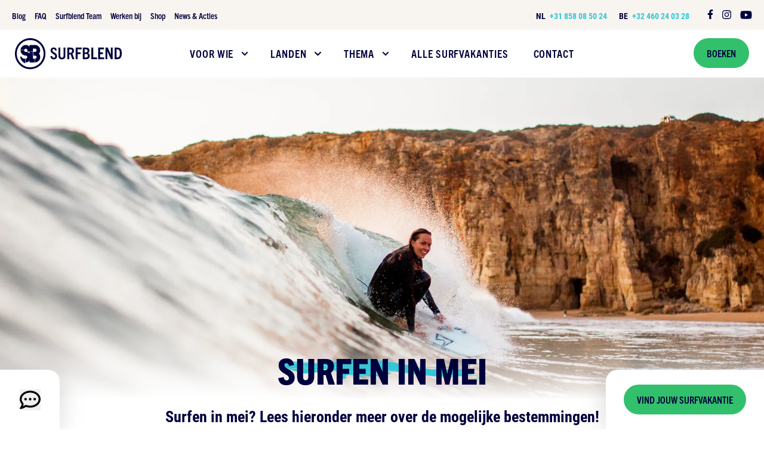

--- FILE ---
content_type: text/html; charset=utf-8
request_url: https://www.surfblend.com/surfvakanties/maand/surfen-in-mei
body_size: 44488
content:
<!DOCTYPE html><html lang="nl"><head><meta charSet="utf-8" data-next-head=""/><meta name="viewport" content="width=device-width" data-next-head=""/><link rel="canonical" href="https://www.surfblend.com/surfvakanties/maand/surfen-in-mei" data-next-head=""/><link rel="apple-touch-icon" sizes="180x180" href="/apple-touch-icon.png" data-next-head=""/><link rel="icon" type="image/png" sizes="32x32" href="/favicon-32x32.png" data-next-head=""/><link rel="icon" type="image/png" sizes="16x16" href="/favicon-16x16.png" data-next-head=""/><link rel="mask-icon" href="/safari-pinned-tab.svg" color="#5bbad5" data-next-head=""/><meta name="msapplication-TileColor" content="#ffffff" data-next-head=""/><meta name="theme-color" content="#00003d" media="(prefers-color-scheme: dark)" data-next-head=""/><title data-next-head="">Surfen in mei | Surfblend Surfvakanties</title><meta name="description" content="Ben jij op zoek naar de ideale surfvakantie in mei? Ga mee naar de beste locaties en de mooiste golven in Marokko, Fuerteventura, Frankrijk en Portugal!" data-next-head=""/><meta property="og:title" content="Surfen in mei | Surfblend Surfvakanties" data-next-head=""/><meta property="og:description" content="Ben jij op zoek naar de ideale surfvakantie in mei? Ga mee naar de beste locaties en de mooiste golven in Marokko, Fuerteventura, Frankrijk en Portugal!" data-next-head=""/><meta property="og:image" content="https://a.storyblok.com/f/149991/1200x799/aba9988060/surfen_in_mei_surfvakantie.jpg" data-next-head=""/><script type="application/ld+json" data-next-head="">[{"@context":"https://schema.org","@type":["WebSite","Organization","Article"],"name":"Surfblend","url":"","logo":"https://a.storyblok.com/f/149991/1200x799/aba9988060/surfen_in_mei_surfvakantie.jpg","image":"https://a.storyblok.com/f/149991/1200x799/aba9988060/surfen_in_mei_surfvakantie.jpg","description":"Ben jij op zoek naar de ideale surfvakantie in mei? Ga mee naar de beste locaties en de mooiste golven in Marokko, Fuerteventura, Frankrijk en Portugal!","headline":"Surfen in mei | Surfblend Surfvakanties","articleBody":"Ben jij op zoek naar de ideale surfvakantie in mei? Ga mee naar de beste locaties en de mooiste golven in Marokko, Fuerteventura, Frankrijk en Portugal!","datePublished":"","dateModified":"","publisher":{"@type":"Organization","name":"Surfblend","logo":{"@type":"ImageObject","url":"https://a.storyblok.com/f/149991/1200x799/aba9988060/surfen_in_mei_surfvakantie.jpg"}},"sameAs":["https://www.instagram.com/surfblend","https://www.facebook.com/surfblend","https://www.twitter.com/surfblend"],"potentialAction":{"@type":"ReserveAction","target":{"@type":"EntryPoint","urlTemplate":"https://booking.surfblend.com/"}}}]</script><link rel="dns-prefetch" href="https://use.typekit.net"/><link rel="dns-prefetch" href="https://p.typekit.net"/><link rel="dns-prefetch" href="https://cdn-cookieyes.com"/><link rel="dns-prefetch" href="https://a.storyblok.com"/><link rel="preconnect" href="https://use.typekit.net" crossorigin="anonymous"/><link rel="preconnect" href="https://p.typekit.net" crossorigin="anonymous"/><link rel="preconnect" href="https://cdn-cookieyes.com" crossorigin="anonymous"/><link rel="preconnect" href="https://a.storyblok.com"/><link href="https://use.typekit.net/xja4sfj.css" rel="stylesheet"/><link rel="preload" href="/_next/static/css/157ec8c4b1448fab.css" as="style"/><link rel="stylesheet" href="/_next/static/css/157ec8c4b1448fab.css" data-n-g=""/><link rel="preload" href="/_next/static/css/a5b06b01d135a334.css" as="style"/><link rel="stylesheet" href="/_next/static/css/a5b06b01d135a334.css" data-n-p=""/><link rel="preload" href="/_next/static/css/53c577680330c995.css" as="style"/><link rel="stylesheet" href="/_next/static/css/53c577680330c995.css" data-n-p=""/><noscript data-n-css=""></noscript><script defer="" nomodule="" src="/_next/static/chunks/polyfills-42372ed130431b0a.js"></script><script defer="" src="/_next/static/chunks/108.6b91d4e29047132b.js"></script><script defer="" src="/_next/static/chunks/285.989342aa1b3c6830.js"></script><script src="/_next/static/chunks/webpack-4b9dc060a189bfbc.js" defer=""></script><script src="/_next/static/chunks/framework-24a87c8c3883b9fc.js" defer=""></script><script src="/_next/static/chunks/main-ca9ff50dd2f261c3.js" defer=""></script><script src="/_next/static/chunks/pages/_app-9a6cd10a47e76baf.js" defer=""></script><script src="/_next/static/chunks/814-681626adeb1918b8.js" defer=""></script><script src="/_next/static/chunks/783-3448b3cca8781525.js" defer=""></script><script src="/_next/static/chunks/pages/%5B...slug%5D-886e13b2a05764fc.js" defer=""></script><script src="/_next/static/-M1ys-5rFkzi76fyw02Qe/_buildManifest.js" defer=""></script><script src="/_next/static/-M1ys-5rFkzi76fyw02Qe/_ssgManifest.js" defer=""></script><meta name="sentry-trace" content="13abdfbf638ca4e67e69aa1c5c8cca82-cf55e3f30366a062-1"/><meta name="baggage" content="sentry-environment=vercel-production,sentry-release=9ad7d585c3cb5eff0439183396c6c3a81e9a92a9,sentry-public_key=9d6351d2b94d3fa32779c71222f7e358,sentry-trace_id=13abdfbf638ca4e67e69aa1c5c8cca82,sentry-transaction=GET%20%2F%5B...slug%5D,sentry-sampled=true,sentry-sample_rand=0.8762048197304784,sentry-sample_rate=1"/></head><body><div id="__next"><noscript><img height="1" width="1" class="u-hidden" alt="pixel" src="https://www.facebook.com/tr?id=579239276209686&amp;ev=PageView&amp;noscript=1"/><img height="1" width="1" class="u-hidden" alt="pixel" src="https://px.ads.linkedin.com/collect/?pid=4379404&amp;fmt=gif"/><iframe src="https://tagging.surfblend.com/ns.html?id=GTM-WNG9GB2" class="u-hidden"></iframe></noscript><div class="u-h-20 u-bg-beige"></div><div class="o-page-header u-top-0 u-z-50 u-w-full u-sticky u-h-auto" style="transition:transform 0.2s ease-in-out 0.2s;transform:none"><div class="o-page-header__container"><div><div class="u-relative u-z-20 u-bg-white"><div class="u-mx-auto u-max-w-[168rem]"><div class="m-main-navigation u-relative u-px-10"><div class="m-main-navigation__container u-flex u-h-32 u-items-center"><div class="u-flex u-w-full u-justify-between u-space-x-20"><a class="m-main-navigation__logo u-flex u-flex-none u-items-center" href="/"><span class="u-sr-only">Surfblend</span><svg xmlns="http://www.w3.org/2000/svg" viewBox="0 0 176 50" class="p-icon u-w-72 u-text-blue"><g fill="currentColor" fill-rule="evenodd"><path fill-rule="nonzero" d="M68.68 19.654C68.16 16.82 66.704 15 63.454 15c-3.094 0-4.992 1.82-4.992 4.706 0 5.98 7.566 5.486 7.566 9.594 0 1.456-.962 2.236-2.366 2.236-1.664 0-2.366-.962-2.73-2.86l-2.86.494c.598 3.354 2.158 4.966 5.486 4.966s5.46-1.82 5.46-5.07c0-6.11-7.644-5.642-7.644-9.542 0-1.196.806-1.924 2.106-1.924 1.456 0 2.132.988 2.522 2.574zm11.015 8.71c0 2.158-.962 3.094-2.704 3.094-1.768 0-2.574-.936-2.574-3.094v-13.13h-3.094v12.714c0 4.03 1.612 6.162 5.616 6.162 4.03 0 5.798-2.132 5.798-6.162V15.234h-3.042zm17.697 5.538-3.25-8.944c1.612-.728 2.626-2.184 2.626-4.55 0-3.64-1.924-5.174-5.928-5.174H85.9v18.668h3.094v-7.696h2.366l2.678 7.696zM88.994 23.58v-5.668h1.742c1.404 0 2.886.156 2.886 2.782 0 2.392-1.456 2.886-2.86 2.886zm13.686 10.322v-8.294h4.914v-2.704h-4.914v-4.862h6.604v-2.808h-9.698v18.668zm13.447 0c3.64 0 6.422-1.04 6.422-5.356 0-2.106-.754-3.692-2.86-4.446v-.052c1.56-.702 2.418-2.002 2.418-3.952 0-3.458-1.95-4.862-6.214-4.862h-4.628v18.668zm-1.846-10.92V17.99h1.716c1.508 0 2.99.364 2.99 2.366 0 2.054-1.404 2.626-2.99 2.626zm0 8.164v-5.642h2.054c2.028 0 3.068.832 3.068 2.86s-.936 2.782-3.094 2.782zm20.258 2.756v-2.808h-6.24v-15.86h-3.094v18.668zm11.718 0v-2.808h-6.786v-5.486h4.81v-2.704h-4.81v-4.862h6.448v-2.808h-9.542v18.668zm13.775 0V15.234h-2.808V26.57h-.052l-5.122-11.336h-3.562v18.668h2.756V21.006h.052l5.954 12.896zm7.497 0c5.486 0 7.566-3.406 7.566-9.542 0-6.526-2.366-9.126-7.514-9.126h-4.29v18.668zm-1.092-2.86V18.094h1.404c2.73 0 4.108 1.56 4.108 6.292 0 4.576-1.248 6.656-4.186 6.656z"></path><path d="M25 47c12.15 0 22-9.85 22-22S37.15 3 25 3 3 12.85 3 25s9.85 22 22 22m0 3c13.807 0 25-11.193 25-25S38.807 0 25 0 0 11.193 0 25s11.193 25 25 25"></path><path fill-rule="nonzero" d="M39.413 25c1.315-1.554 1.981-3.381 1.981-5.465 0-2.305-.803-4.286-2.425-5.942-1.605-1.657-3.552-2.51-5.823-2.596h-9.29V21.55h5.806v-4.61h3.484a2.55 2.55 0 0 1 1.605.836q.666.719.666 1.742a2.57 2.57 0 0 1-.751 1.845 2.44 2.44 0 0 1-1.81.768h-2.647v5.943h2.869l.188.017a.13.13 0 0 1 .068.017 2.54 2.54 0 0 1 1.486.751q.666.743.666 1.742c0 .683-.222 1.264-.683 1.759s-1.281.751-1.964.802v5.943c2.305-.051 4.56-.905 6.181-2.579 1.623-1.656 2.425-3.654 2.425-5.976.034-2.135-.666-3.98-2.032-5.55"></path><path fill-rule="nonzero" d="M32.292 33.145H29.68V22.097h-5.824v17.008h8.436zm-16.855 0h-.153c-1.947 0-3.125-.837-4.56-3.022-.068-.12-.12-.24-.188-.359-.392-.649-.922-.649-1.332 0-.358.564-.427 1.178-.29 1.827.41 2.186 1.622 3.945 3.057 5.55 1.23 1.366 2.664 2.527 4.303 3.381.376.188.495.222.495-.273v-7.104zm8.385-19.672c-1.69-1.656-3.706-2.493-6.062-2.493-2.323 0-4.32.82-5.994 2.442-1.554 1.52-2.425 3.347-2.579 5.464h6.063a2.55 2.55 0 0 1 .768-1.23 2.54 2.54 0 0 1 1.759-.665c.717 0 1.349.256 1.861.751.513.513.769 1.11.769 1.828v.904l-.034 1.06H26.4v-2.067c-.035-2.322-.888-4.337-2.579-5.994Z"></path><path fill-rule="nonzero" d="M26.23 30.515c0-1.23-.291-2.254-.7-3.432-.445-1.247-1.282-2.271-2.357-3.09-1.264-1.043-2.767-1.623-4.389-1.811-.051 0-.085-.017-.137-.017-.17-.017-.358-.017-.529-.034a6 6 0 0 0-.53-.034 2.53 2.53 0 0 1-1.775-.769c-.495-.495-.735-1.178-.735-1.878H9.17c0 2.322.803 4.422 2.459 6.079 1.64 1.656 3.637 2.493 5.96 2.51h.017c.631 0 1.195.205 1.707.58.615.496.922 1.18.922 2.084v.188a2.55 2.55 0 0 1-.836 1.605c-.478.444-1.059.65-1.725.65h-.359v5.942h.359c2.288 0 4.27-.803 5.926-2.408.085-.068.136-.154.204-.24l.035-.033c.034-.034.068-.086.102-.12.308-.324.598-.666.837-1.024a7 7 0 0 0 .512-.905c.051-.103.12-.188.17-.29v-.018a8.6 8.6 0 0 0 .77-3.535"></path></g></svg></a><nav class="m-main-navigation__menu u-hidden u-flex-1 u-items-center u-space-x-16 u-text-blue lg:u-flex lg:u-justify-center"><ul class="u-flex u-items-center u-font-trade-gothic-next"><li class="u-relative"><a class="a-navigation-link u-group u-relative u-flex u-h-20 u-items-center u-rounded-full u-border u-border-transparent u-pl-8 u-text-[1.8rem] u-font-bold u-uppercase u-leading-none u-tracking-wider aria-expanded:u-border-black/20 u-border-transparent u-pr-16" aria-expanded="false" href="/surfvakantie/voor-wie/algemeen"><span>Voor wie</span><svg xmlns="http://www.w3.org/2000/svg" fill="none" viewBox="0 0 14 9" class="u-absolute u-right-6 u-top-1/2 u-w-5 u--translate-y-1/2 u-transform group-aria-expanded:u-rotate-180 group-aria-expanded:u-text-blue-malibu group-hover:u-rotate-180"><path fill="currentColor" stroke="currentColor" stroke-width="0.5" d="M2.41 1 7 5.58 11.59 1 13 2.41l-6 6-6-6z"></path></svg></a></li><li class="u-relative"><a class="a-navigation-link u-group u-relative u-flex u-h-20 u-items-center u-rounded-full u-border u-border-transparent u-pl-8 u-text-[1.8rem] u-font-bold u-uppercase u-leading-none u-tracking-wider aria-expanded:u-border-black/20 u-border-transparent u-pr-16" aria-expanded="false" href="/surfvakantie/land/algemeen"><span>Landen</span><svg xmlns="http://www.w3.org/2000/svg" fill="none" viewBox="0 0 14 9" class="u-absolute u-right-6 u-top-1/2 u-w-5 u--translate-y-1/2 u-transform group-aria-expanded:u-rotate-180 group-aria-expanded:u-text-blue-malibu group-hover:u-rotate-180"><path fill="currentColor" stroke="currentColor" stroke-width="0.5" d="M2.41 1 7 5.58 11.59 1 13 2.41l-6 6-6-6z"></path></svg></a></li><li class="u-relative"><a class="a-navigation-link u-group u-relative u-flex u-h-20 u-items-center u-rounded-full u-border u-border-transparent u-pl-8 u-text-[1.8rem] u-font-bold u-uppercase u-leading-none u-tracking-wider aria-expanded:u-border-black/20 u-border-transparent u-pr-16" aria-expanded="false" href="https://www.surfblend.com/surfvakantie"><span>Thema</span><svg xmlns="http://www.w3.org/2000/svg" fill="none" viewBox="0 0 14 9" class="u-absolute u-right-6 u-top-1/2 u-w-5 u--translate-y-1/2 u-transform group-aria-expanded:u-rotate-180 group-aria-expanded:u-text-blue-malibu group-hover:u-rotate-180"><path fill="currentColor" stroke="currentColor" stroke-width="0.5" d="M2.41 1 7 5.58 11.59 1 13 2.41l-6 6-6-6z"></path></svg></a></li><li class="u-relative"><a class="a-navigation-link u-group u-relative u-flex u-h-20 u-items-center u-rounded-full u-border u-border-transparent u-pl-8 u-text-[1.8rem] u-font-bold u-uppercase u-leading-none u-tracking-wider aria-expanded:u-border-black/20 u-border-transparent u-pr-8" aria-expanded="false" href="/surfvakantie"><span>Alle surfvakanties</span></a></li><li class="u-relative"><a class="a-navigation-link u-group u-relative u-flex u-h-20 u-items-center u-rounded-full u-border u-border-transparent u-pl-8 u-text-[1.8rem] u-font-bold u-uppercase u-leading-none u-tracking-wider aria-expanded:u-border-black/20 u-border-transparent u-pr-8" aria-expanded="false" href="/contact"><span>contact</span></a></li></ul></nav><nav class="u-hidden u-w-72 u-justify-end lg:u-flex"><a href="https://booking.surfblend.com/" target="_blank" rel="noreferrer noopener" class="atom_button_a-button__EcJ5H atom_button_a-button--callout__eA_mE a-button a-button--callout">Boeken</a></nav><nav class="u-flex u-items-center lg:u-hidden"><button class="u-text-black "><span class="u-sr-only">Menu</span><svg xmlns="http://www.w3.org/2000/svg" class="u-h-12 u-w-12" fill="none" viewBox="0 0 24 24" stroke="currentColor" stroke-width="2"><path stroke-linecap="round" stroke-linejoin="round" d="M4 6h16M4 12h16M4 18h16"></path></svg></button></nav></div></div></div></div></div><div class="u-white u-absolute u-inset-x-0 u-mx-auto u-hidden u-w-full u-max-w-screen-xl u-justify-center lg:u-flex" style="pointer-events:none;opacity:0"><div class="u-grid u-auto-cols-fr u-grid-flow-col u-bg-white"><div class="u-col-span-1 u-border-r u-border-blue/10 u-p-8"><div><a class="u-block u-flex u-items-center u-gap-x-2 u-mb-4 u-text-[1.8rem] u-font-bold u-uppercase u-tracking-wider u-text-blue hover:u-text-blue-malibu" href="/surfvakantie/voor-wie/youth">Youth 12-18j<svg xmlns="http://www.w3.org/2000/svg" fill="none" viewBox="0 0 9 9" class="u-block u-h-4 u-w-4"><path stroke="#36C7D7" stroke-linecap="round" stroke-linejoin="round" stroke-width="1.5" d="m4.49997 8 3.5-3.5-3.5-3.5M1 4.50005h7"></path></svg></a><ul class="u-space-y-8"><li><a href="https://www.surfblend.com/surfvakantie?voor-wie=youth&amp;waar=frankrijk" class="u-block u-flex u-items-center u-gap-x-2 p-text-h4 hover:u-text-blue-malibu">Frankrijk<svg xmlns="http://www.w3.org/2000/svg" fill="none" viewBox="0 0 9 9" class="u-block u-h-4 u-w-4"><path stroke="#36C7D7" stroke-linecap="round" stroke-linejoin="round" stroke-width="1.5" d="m4.49997 8 3.5-3.5-3.5-3.5M1 4.50005h7"></path></svg></a><ul class="u-mt-3"><li><a class="u-block u-font-roboto u-text-[1.4rem] u-font-light hover:u-text-blue-malibu" href="/surfvakantie/frankrijk/juniorcamp-messanges">Juniorcamp Messanges (12 - 16 jaar)</a></li><li><a class="u-block u-font-roboto u-text-[1.4rem] u-font-light hover:u-text-blue-malibu" href="/surfvakantie/frankrijk/juniorcamp-moliets">Juniorcamp Moliets (12 - 16 jaar)</a></li><li><a class="u-block u-font-roboto u-text-[1.4rem] u-font-light hover:u-text-blue-malibu" href="/surfvakantie/frankrijk/youthcamp-moliets">Youthcamp Moliets (15 - 18 jaar)</a></li></ul></li><li><a href="https://www.surfblend.com/surfvakantie?voor-wie=youth&amp;waar=spanje" class="u-block u-flex u-items-center u-gap-x-2 p-text-h4 hover:u-text-blue-malibu">Spanje<svg xmlns="http://www.w3.org/2000/svg" fill="none" viewBox="0 0 9 9" class="u-block u-h-4 u-w-4"><path stroke="#36C7D7" stroke-linecap="round" stroke-linejoin="round" stroke-width="1.5" d="m4.49997 8 3.5-3.5-3.5-3.5M1 4.50005h7"></path></svg></a><ul class="u-mt-3"><li><a class="u-block u-font-roboto u-text-[1.4rem] u-font-light hover:u-text-blue-malibu" href="/surfvakantie/spanje/youthcamp-loredo">Youthcamp Loredo (15 - 18 jaar)</a></li><li><a class="u-block u-font-roboto u-text-[1.4rem] u-font-light hover:u-text-blue-malibu" href="/surfvakantie/coaching/grommet-coaching-weeks">Grommet Coaching (12 - 18 jaar)</a></li></ul></li></ul><a class="u-block u-mt-4 u-inline-flex u-space-x-2 u-rounded-full u-border u-px-4 u-py-3 u-text-blue-malibu hover:u-border-blue-malibu hover:u-bg-blue-malibu hover:u-text-blue" href="/surfvakantie?voor-wie=youth&amp;modal=map"><svg viewBox="0 0 24 22" fill="none" xmlns="http://www.w3.org/2000/svg" class="u-h-auto u-w-6"><path d="M1 5V21L8 17L16 21L23 17V1L16 5L8 1L1 5Z" stroke="currentColor" stroke-width="2" stroke-linecap="round" stroke-linejoin="round"></path><path d="M8 1V17" stroke="currentColor" stroke-width="2" stroke-linecap="round" stroke-linejoin="round"></path><path d="M16 5V21" stroke="currentColor" stroke-width="2" stroke-linecap="round" stroke-linejoin="round"></path></svg><span class="u--translate-y-0.5 u-text-[1.4rem] u-leading-none">Open op kaart</span></a></div></div><div class="u-col-span-1 u-border-r u-border-blue/10 u-p-8"><div><a class="u-block u-flex u-items-center u-gap-x-2 u-mb-4 u-text-[1.8rem] u-font-bold u-uppercase u-tracking-wider u-text-blue hover:u-text-blue-malibu" href="/surfvakantie/voor-wie/adults">Adults 18+<svg xmlns="http://www.w3.org/2000/svg" fill="none" viewBox="0 0 9 9" class="u-block u-h-4 u-w-4"><path stroke="#36C7D7" stroke-linecap="round" stroke-linejoin="round" stroke-width="1.5" d="m4.49997 8 3.5-3.5-3.5-3.5M1 4.50005h7"></path></svg></a><ul class="u-space-y-8"><li><a href="https://www.surfblend.com/surfvakantie?voor-wie=adults&amp;waar=frankrijk" class="u-block u-flex u-items-center u-gap-x-2 p-text-h4 hover:u-text-blue-malibu">Frankrijk<svg xmlns="http://www.w3.org/2000/svg" fill="none" viewBox="0 0 9 9" class="u-block u-h-4 u-w-4"><path stroke="#36C7D7" stroke-linecap="round" stroke-linejoin="round" stroke-width="1.5" d="m4.49997 8 3.5-3.5-3.5-3.5M1 4.50005h7"></path></svg></a><ul class="u-mt-3"><li><a class="u-block u-font-roboto u-text-[1.4rem] u-font-light hover:u-text-blue-malibu" href="/surfvakantie/frankrijk/surfbase-vieux-boucau">Surfbase Vieux Boucau 18+</a></li><li><a class="u-block u-font-roboto u-text-[1.4rem] u-font-light hover:u-text-blue-malibu" href="/surfvakantie/frankrijk/surfcamp-moliets">Surfcamp Moliets 18+</a></li><li><a class="u-block u-font-roboto u-text-[1.4rem] u-font-light hover:u-text-blue-malibu" href="/surfvakantie/frankrijk/surfinn-vieux-boucau">SURFinn Vieux Boucau</a></li><li><a class="u-block u-font-roboto u-text-[1.4rem] u-font-light hover:u-text-blue-malibu" href="/surfvakantie/frankrijk/surf-resort-seignosse">Surf Resort Seignosse</a></li></ul></li><li><a href="https://www.surfblend.com/surfvakantie?voor-wie=adults&amp;waar=portugal" class="u-block u-flex u-items-center u-gap-x-2 p-text-h4 hover:u-text-blue-malibu">Portugal<svg xmlns="http://www.w3.org/2000/svg" fill="none" viewBox="0 0 9 9" class="u-block u-h-4 u-w-4"><path stroke="#36C7D7" stroke-linecap="round" stroke-linejoin="round" stroke-width="1.5" d="m4.49997 8 3.5-3.5-3.5-3.5M1 4.50005h7"></path></svg></a><ul class="u-mt-3"><li><a class="u-block u-font-roboto u-text-[1.4rem] u-font-light hover:u-text-blue-malibu" href="/surfvakantie/portugal/surfinn-figueira-da-foz">SURFinn Figueira da Foz</a></li><li><a class="u-block u-font-roboto u-text-[1.4rem] u-font-light hover:u-text-blue-malibu" href="/surfvakantie/portugal/surfinn-lissabon">SURFinn Lissabon</a></li><li><a class="u-block u-font-roboto u-text-[1.4rem] u-font-light hover:u-text-blue-malibu" href="/surfvakantie/portugal/surfinn-algarve">SURFinn Algarve</a></li><li><a class="u-block u-font-roboto u-text-[1.4rem] u-font-light hover:u-text-blue-malibu" href="/surfvakantie/portugal/surfbase-lissabon">Surfbase Lissabon</a></li><li><a class="u-block u-font-roboto u-text-[1.4rem] u-font-light hover:u-text-blue-malibu" href="/surfvakantie/portugal/surfhouse-ericeira">Surfhouse Ericeira</a></li></ul></li><li><a href="https://www.surfblend.com/surfvakantie?voor-wie=adults&amp;waar=spanje" class="u-block u-flex u-items-center u-gap-x-2 p-text-h4 hover:u-text-blue-malibu">Spanje<svg xmlns="http://www.w3.org/2000/svg" fill="none" viewBox="0 0 9 9" class="u-block u-h-4 u-w-4"><path stroke="#36C7D7" stroke-linecap="round" stroke-linejoin="round" stroke-width="1.5" d="m4.49997 8 3.5-3.5-3.5-3.5M1 4.50005h7"></path></svg></a><ul class="u-mt-3"><li><a class="u-block u-font-roboto u-text-[1.4rem] u-font-light hover:u-text-blue-malibu" href="/surfvakantie/spanje/surfcamp-zarautz">Surfcamp Zarautz</a></li><li><a class="u-block u-font-roboto u-text-[1.4rem] u-font-light hover:u-text-blue-malibu" href="/surfvakantie/spanje/surfbase-loredo">Surfbase Loredo</a></li><li><a class="u-block u-font-roboto u-text-[1.4rem] u-font-light hover:u-text-blue-malibu" href="/surfvakantie/spanje/surfhouse-fuerteventura">Surfhouse Fuerteventura</a></li><li><a class="u-block u-font-roboto u-text-[1.4rem] u-font-light hover:u-text-blue-malibu" href="/surfvakantie/spanje/surf-house-corralejo">Surfhouse Corralejo</a></li></ul></li><li><a href="https://www.surfblend.com/surfvakantie?voor-wie=adults&amp;waar=marokko" class="u-block u-flex u-items-center u-gap-x-2 p-text-h4 hover:u-text-blue-malibu">Marokko<svg xmlns="http://www.w3.org/2000/svg" fill="none" viewBox="0 0 9 9" class="u-block u-h-4 u-w-4"><path stroke="#36C7D7" stroke-linecap="round" stroke-linejoin="round" stroke-width="1.5" d="m4.49997 8 3.5-3.5-3.5-3.5M1 4.50005h7"></path></svg></a><ul class="u-mt-3"><li><a class="u-block u-font-roboto u-text-[1.4rem] u-font-light hover:u-text-blue-malibu" href="/surfvakantie/marokko/premium-surfhouse-marokko">Premium Surfhouse Marokko NEW!</a></li><li><a class="u-block u-font-roboto u-text-[1.4rem] u-font-light hover:u-text-blue-malibu" href="/surfvakantie/marokko/sea-view-surfcamp-marokko">Sea View Surfcamp</a></li><li><a class="u-block u-font-roboto u-text-[1.4rem] u-font-light hover:u-text-blue-malibu" href="/surfvakantie/marokko/surf-resort-taghazout">Surf Resort Taghazout</a></li></ul></li><li><a class="u-block u-flex u-items-center u-gap-x-2 p-text-h4 hover:u-text-blue-malibu" href="/surfvakantie/land/malediven">Tropics<svg xmlns="http://www.w3.org/2000/svg" fill="none" viewBox="0 0 9 9" class="u-block u-h-4 u-w-4"><path stroke="#36C7D7" stroke-linecap="round" stroke-linejoin="round" stroke-width="1.5" d="m4.49997 8 3.5-3.5-3.5-3.5M1 4.50005h7"></path></svg></a><ul class="u-mt-3"><li><a class="u-block u-font-roboto u-text-[1.4rem] u-font-light hover:u-text-blue-malibu" href="/surfvakantie/tropics/surfcamp-lombok">Surfcamp Lombok NEW!</a></li><li><a class="u-block u-font-roboto u-text-[1.4rem] u-font-light hover:u-text-blue-malibu" href="/surfvakantie/tropics/surfcamp-sri-lanka">Surfcamp Sri Lanka NEW!</a></li></ul></li></ul><a class="u-block u-mt-4 u-inline-flex u-space-x-2 u-rounded-full u-border u-px-4 u-py-3 u-text-blue-malibu hover:u-border-blue-malibu hover:u-bg-blue-malibu hover:u-text-blue" href="/surfvakantie?voor-wie=adults&amp;modal=map"><svg viewBox="0 0 24 22" fill="none" xmlns="http://www.w3.org/2000/svg" class="u-h-auto u-w-6"><path d="M1 5V21L8 17L16 21L23 17V1L16 5L8 1L1 5Z" stroke="currentColor" stroke-width="2" stroke-linecap="round" stroke-linejoin="round"></path><path d="M8 1V17" stroke="currentColor" stroke-width="2" stroke-linecap="round" stroke-linejoin="round"></path><path d="M16 5V21" stroke="currentColor" stroke-width="2" stroke-linecap="round" stroke-linejoin="round"></path></svg><span class="u--translate-y-0.5 u-text-[1.4rem] u-leading-none">Open op kaart</span></a></div></div><div class="u-col-span-1 u-border-r u-border-blue/10 u-p-8"><div><a class="u-block u-flex u-items-center u-gap-x-2 u-mb-4 u-text-[1.8rem] u-font-bold u-uppercase u-tracking-wider u-text-blue hover:u-text-blue-malibu" href="/surfvakantie/voor-wie/family">Family<svg xmlns="http://www.w3.org/2000/svg" fill="none" viewBox="0 0 9 9" class="u-block u-h-4 u-w-4"><path stroke="#36C7D7" stroke-linecap="round" stroke-linejoin="round" stroke-width="1.5" d="m4.49997 8 3.5-3.5-3.5-3.5M1 4.50005h7"></path></svg></a><ul class="u-space-y-8"><li><a href="https://www.surfblend.com/surfvakantie?voor-wie=family&amp;waar=frankrijk" class="u-block u-flex u-items-center u-gap-x-2 p-text-h4 hover:u-text-blue-malibu">Frankrijk<svg xmlns="http://www.w3.org/2000/svg" fill="none" viewBox="0 0 9 9" class="u-block u-h-4 u-w-4"><path stroke="#36C7D7" stroke-linecap="round" stroke-linejoin="round" stroke-width="1.5" d="m4.49997 8 3.5-3.5-3.5-3.5M1 4.50005h7"></path></svg></a><ul class="u-mt-3"><li><a class="u-block u-font-roboto u-text-[1.4rem] u-font-light hover:u-text-blue-malibu" href="/surfvakantie/frankrijk/familycamp-messanges">Familycamp Messanges</a></li><li><a class="u-block u-font-roboto u-text-[1.4rem] u-font-light hover:u-text-blue-malibu" href="/surfvakantie/frankrijk/surf-resort-seignosse">Surf Resort Seignosse</a></li><li><a class="u-block u-font-roboto u-text-[1.4rem] u-font-light hover:u-text-blue-malibu" href="/surfvakantie/frankrijk/familycamp-moliets">Familycamp Moliets</a></li><li><a class="u-block u-font-roboto u-text-[1.4rem] u-font-light hover:u-text-blue-malibu" href="/surfvakantie/frankrijk/surfinn-vieux-boucau">SURFinn Vieux Boucau</a></li><li><a class="u-block u-font-roboto u-text-[1.4rem] u-font-light hover:u-text-blue-malibu" href="/surfvakantie/frankrijk/family-vieux-boucau">Familycamp Vieux Boucau</a></li></ul></li><li><a href="https://www.surfblend.com/surfvakantie?voor-wie=family&amp;waar=portugal" class="u-block u-flex u-items-center u-gap-x-2 p-text-h4 hover:u-text-blue-malibu">Portugal<svg xmlns="http://www.w3.org/2000/svg" fill="none" viewBox="0 0 9 9" class="u-block u-h-4 u-w-4"><path stroke="#36C7D7" stroke-linecap="round" stroke-linejoin="round" stroke-width="1.5" d="m4.49997 8 3.5-3.5-3.5-3.5M1 4.50005h7"></path></svg></a><ul class="u-mt-3"><li><a class="u-block u-font-roboto u-text-[1.4rem] u-font-light hover:u-text-blue-malibu" href="/surfvakantie/portugal/surfinn-figueira-da-foz">SURFinn Figueira da Foz</a></li><li><a class="u-block u-font-roboto u-text-[1.4rem] u-font-light hover:u-text-blue-malibu" href="/surfvakantie/portugal/surfinn-lissabon">SURFinn Lissabon</a></li><li><a class="u-block u-font-roboto u-text-[1.4rem] u-font-light hover:u-text-blue-malibu" href="/surfvakantie/portugal/surfinn-algarve">SURFinn Algarve</a></li></ul></li><li><a href="https://www.surfblend.com/surfvakantie?voor-wie=family&amp;waar=spanje" class="u-block u-flex u-items-center u-gap-x-2 p-text-h4 hover:u-text-blue-malibu">Spanje<svg xmlns="http://www.w3.org/2000/svg" fill="none" viewBox="0 0 9 9" class="u-block u-h-4 u-w-4"><path stroke="#36C7D7" stroke-linecap="round" stroke-linejoin="round" stroke-width="1.5" d="m4.49997 8 3.5-3.5-3.5-3.5M1 4.50005h7"></path></svg></a><ul class="u-mt-3"><li><a class="u-block u-font-roboto u-text-[1.4rem] u-font-light hover:u-text-blue-malibu" href="/surfvakantie/spanje/family-zarautz">Familycamp Zarautz</a></li><li><a class="u-block u-font-roboto u-text-[1.4rem] u-font-light hover:u-text-blue-malibu" href="/surfvakantie/spanje/surfhouse-fuerteventura">Surfhouse Fuerteventura</a></li></ul></li><li><a href="https://www.surfblend.com/surfvakantie?voor-wie=family&amp;waar=marokko" class="u-block u-flex u-items-center u-gap-x-2 p-text-h4 hover:u-text-blue-malibu">Marokko<svg xmlns="http://www.w3.org/2000/svg" fill="none" viewBox="0 0 9 9" class="u-block u-h-4 u-w-4"><path stroke="#36C7D7" stroke-linecap="round" stroke-linejoin="round" stroke-width="1.5" d="m4.49997 8 3.5-3.5-3.5-3.5M1 4.50005h7"></path></svg></a><ul class="u-mt-3"><li><a class="u-block u-font-roboto u-text-[1.4rem] u-font-light hover:u-text-blue-malibu" href="/surfvakantie/marokko/premium-surfhouse-marokko">Premium Surfhouse Marokko</a></li><li><a class="u-block u-font-roboto u-text-[1.4rem] u-font-light hover:u-text-blue-malibu" href="/surfvakantie/marokko/surf-resort-taghazout">Surf Resort Taghazout</a></li></ul></li></ul><a class="u-block u-mt-4 u-inline-flex u-space-x-2 u-rounded-full u-border u-px-4 u-py-3 u-text-blue-malibu hover:u-border-blue-malibu hover:u-bg-blue-malibu hover:u-text-blue" href="/surfvakantie?voor-wie=family&amp;modal=map"><svg viewBox="0 0 24 22" fill="none" xmlns="http://www.w3.org/2000/svg" class="u-h-auto u-w-6"><path d="M1 5V21L8 17L16 21L23 17V1L16 5L8 1L1 5Z" stroke="currentColor" stroke-width="2" stroke-linecap="round" stroke-linejoin="round"></path><path d="M8 1V17" stroke="currentColor" stroke-width="2" stroke-linecap="round" stroke-linejoin="round"></path><path d="M16 5V21" stroke="currentColor" stroke-width="2" stroke-linecap="round" stroke-linejoin="round"></path></svg><span class="u--translate-y-0.5 u-text-[1.4rem] u-leading-none">Open op kaart</span></a></div></div><div class="u-col-span-1 u-border-r u-border-blue/10 u-p-8"><div><a class="u-block u-flex u-items-center u-gap-x-2 u-mb-4 u-text-[1.8rem] u-font-bold u-uppercase u-tracking-wider u-text-blue hover:u-text-blue-malibu" href="/surfvakantie/voor-wie/specials">Specials<svg xmlns="http://www.w3.org/2000/svg" fill="none" viewBox="0 0 9 9" class="u-block u-h-4 u-w-4"><path stroke="#36C7D7" stroke-linecap="round" stroke-linejoin="round" stroke-width="1.5" d="m4.49997 8 3.5-3.5-3.5-3.5M1 4.50005h7"></path></svg></a><ul class="u-space-y-8"><li><a href="https://www.surfblend.com/surfvakantie?voor-wie=specials&amp;waar=portugal" class="u-block u-flex u-items-center u-gap-x-2 p-text-h4 hover:u-text-blue-malibu">Portugal<svg xmlns="http://www.w3.org/2000/svg" fill="none" viewBox="0 0 9 9" class="u-block u-h-4 u-w-4"><path stroke="#36C7D7" stroke-linecap="round" stroke-linejoin="round" stroke-width="1.5" d="m4.49997 8 3.5-3.5-3.5-3.5M1 4.50005h7"></path></svg></a><ul class="u-mt-3"><li><a class="u-block u-font-roboto u-text-[1.4rem] u-font-light hover:u-text-blue-malibu" href="/surfvakantie/coaching/coaching-weeks">Surf Coaching Weeks</a></li><li><a class="u-block u-font-roboto u-text-[1.4rem] u-font-light hover:u-text-blue-malibu" href="/surfvakantie/longstay/longstay-portugal">Longstay Portugal</a></li></ul></li><li><a href="https://www.surfblend.com/surfvakantie?voor-wie=specials" class="u-block u-flex u-items-center u-gap-x-2 p-text-h4 hover:u-text-blue-malibu">Spanje<svg xmlns="http://www.w3.org/2000/svg" fill="none" viewBox="0 0 9 9" class="u-block u-h-4 u-w-4"><path stroke="#36C7D7" stroke-linecap="round" stroke-linejoin="round" stroke-width="1.5" d="m4.49997 8 3.5-3.5-3.5-3.5M1 4.50005h7"></path></svg></a><ul class="u-mt-3"><li><a class="u-block u-font-roboto u-text-[1.4rem] u-font-light hover:u-text-blue-malibu" href="/surfvakantie/coaching/grommet-coaching-weeks">Grommet Coaching</a></li></ul></li></ul><a class="u-block u-mt-4 u-inline-flex u-space-x-2 u-rounded-full u-border u-px-4 u-py-3 u-text-blue-malibu hover:u-border-blue-malibu hover:u-bg-blue-malibu hover:u-text-blue" href="/surfvakantie?voor-wie=specials&amp;modal=map"><svg viewBox="0 0 24 22" fill="none" xmlns="http://www.w3.org/2000/svg" class="u-h-auto u-w-6"><path d="M1 5V21L8 17L16 21L23 17V1L16 5L8 1L1 5Z" stroke="currentColor" stroke-width="2" stroke-linecap="round" stroke-linejoin="round"></path><path d="M8 1V17" stroke="currentColor" stroke-width="2" stroke-linecap="round" stroke-linejoin="round"></path><path d="M16 5V21" stroke="currentColor" stroke-width="2" stroke-linecap="round" stroke-linejoin="round"></path></svg><span class="u--translate-y-0.5 u-text-[1.4rem] u-leading-none">Open op kaart</span></a></div></div><div class="u-col-span-1 u-border-r u-border-blue/10 u-p-8"><div><a class="u-block u-flex u-items-center u-gap-x-2 u-mb-4 u-text-[1.8rem] u-font-bold u-uppercase u-tracking-wider u-text-blue hover:u-text-blue-malibu" href="/surfvakantie/voor-wie/groups">Groepen<svg xmlns="http://www.w3.org/2000/svg" fill="none" viewBox="0 0 9 9" class="u-block u-h-4 u-w-4"><path stroke="#36C7D7" stroke-linecap="round" stroke-linejoin="round" stroke-width="1.5" d="m4.49997 8 3.5-3.5-3.5-3.5M1 4.50005h7"></path></svg></a><ul class="u-space-y-8"><li><a href="https://www.surfblend.com/surfvakantie?voor-wie=groups" class="u-block u-flex u-items-center u-gap-x-2 p-text-h4 hover:u-text-blue-malibu">In diverse landen<svg xmlns="http://www.w3.org/2000/svg" fill="none" viewBox="0 0 9 9" class="u-block u-h-4 u-w-4"><path stroke="#36C7D7" stroke-linecap="round" stroke-linejoin="round" stroke-width="1.5" d="m4.49997 8 3.5-3.5-3.5-3.5M1 4.50005h7"></path></svg></a><ul class="u-mt-3"><li><a class="u-block u-font-roboto u-text-[1.4rem] u-font-light hover:u-text-blue-malibu" href="/surfvakantie/groep/schoolreizen">Surf Schoolreis</a></li><li><a class="u-block u-font-roboto u-text-[1.4rem] u-font-light hover:u-text-blue-malibu" href="/surfvakantie/groep/groepsreis-studenten">Surf Groepreis Studenten</a></li><li><a class="u-block u-font-roboto u-text-[1.4rem] u-font-light hover:u-text-blue-malibu" href="/surfvakantie/groep/groepsreis-bedrijven">Surf Groepsreis Bedrijven</a></li></ul></li></ul></div></div></div></div><div class="u-white u-absolute u-inset-x-0 u-mx-auto u-hidden u-w-full u-max-w-screen-xl u-justify-center lg:u-flex" style="pointer-events:none;opacity:0"><div class="u-grid u-auto-cols-fr u-grid-flow-col u-bg-white"><div class="u-col-span-1 u-border-r u-border-blue/10 u-p-8"><div><a class="u-block u-flex u-items-center u-gap-x-2 u-mb-4 u-text-[1.8rem] u-font-bold u-uppercase u-tracking-wider u-text-blue hover:u-text-blue-malibu" href="/surfvakantie/land/frankrijk">Frankrijk<svg xmlns="http://www.w3.org/2000/svg" fill="none" viewBox="0 0 9 9" class="u-block u-h-4 u-w-4"><path stroke="#36C7D7" stroke-linecap="round" stroke-linejoin="round" stroke-width="1.5" d="m4.49997 8 3.5-3.5-3.5-3.5M1 4.50005h7"></path></svg></a><ul class="u-space-y-8"><li><a href="https://www.surfblend.com/surfvakantie?waar=frankrijk&amp;voor-wie=youth" class="u-block u-flex u-items-center u-gap-x-2 p-text-h4 hover:u-text-blue-malibu">Youth<svg xmlns="http://www.w3.org/2000/svg" fill="none" viewBox="0 0 9 9" class="u-block u-h-4 u-w-4"><path stroke="#36C7D7" stroke-linecap="round" stroke-linejoin="round" stroke-width="1.5" d="m4.49997 8 3.5-3.5-3.5-3.5M1 4.50005h7"></path></svg></a><ul class="u-mt-3"><li><a class="u-block u-font-roboto u-text-[1.4rem] u-font-light hover:u-text-blue-malibu" href="/surfvakantie/frankrijk/juniorcamp-moliets">Juniorcamp Moliets (12 - 16 jaar)</a></li><li><a class="u-block u-font-roboto u-text-[1.4rem] u-font-light hover:u-text-blue-malibu" href="/surfvakantie/frankrijk/youthcamp-moliets">Youthcamp Moliets (15 - 18 jaar)</a></li><li><a class="u-block u-font-roboto u-text-[1.4rem] u-font-light hover:u-text-blue-malibu" href="/surfvakantie/frankrijk/juniorcamp-messanges">Juniorcamp Messanges (12 - 16 jaar)</a></li></ul></li><li><a href="https://www.surfblend.com/surfvakantie?waar=frankrijk&amp;voor-wie=adults" class="u-block u-flex u-items-center u-gap-x-2 p-text-h4 hover:u-text-blue-malibu">Adults<svg xmlns="http://www.w3.org/2000/svg" fill="none" viewBox="0 0 9 9" class="u-block u-h-4 u-w-4"><path stroke="#36C7D7" stroke-linecap="round" stroke-linejoin="round" stroke-width="1.5" d="m4.49997 8 3.5-3.5-3.5-3.5M1 4.50005h7"></path></svg></a><ul class="u-mt-3"><li><a class="u-block u-font-roboto u-text-[1.4rem] u-font-light hover:u-text-blue-malibu" href="/surfvakantie/frankrijk/surfcamp-moliets">Surfcamp Moliets</a></li><li><a class="u-block u-font-roboto u-text-[1.4rem] u-font-light hover:u-text-blue-malibu" href="/surfvakantie/frankrijk/surfbase-vieux-boucau">Surfbase Vieux Boucau</a></li><li><a class="u-block u-font-roboto u-text-[1.4rem] u-font-light hover:u-text-blue-malibu" href="/surfvakantie/frankrijk/surf-resort-seignosse">Surf Resort Seignosse</a></li><li><a class="u-block u-font-roboto u-text-[1.4rem] u-font-light hover:u-text-blue-malibu" href="/surfvakantie/frankrijk/surfinn-vieux-boucau">SURFinn Vieux Boucau</a></li></ul></li><li><a href="https://www.surfblend.com/surfvakantie?waar=frankrijk&amp;voor-wie=family" class="u-block u-flex u-items-center u-gap-x-2 p-text-h4 hover:u-text-blue-malibu">Family<svg xmlns="http://www.w3.org/2000/svg" fill="none" viewBox="0 0 9 9" class="u-block u-h-4 u-w-4"><path stroke="#36C7D7" stroke-linecap="round" stroke-linejoin="round" stroke-width="1.5" d="m4.49997 8 3.5-3.5-3.5-3.5M1 4.50005h7"></path></svg></a><ul class="u-mt-3"><li><a class="u-block u-font-roboto u-text-[1.4rem] u-font-light hover:u-text-blue-malibu" href="/surfvakantie/frankrijk/familycamp-messanges">Familycamp Messanges</a></li><li><a class="u-block u-font-roboto u-text-[1.4rem] u-font-light hover:u-text-blue-malibu" href="/surfvakantie/frankrijk/surf-resort-seignosse">Surf Resort Seignosse</a></li><li><a class="u-block u-font-roboto u-text-[1.4rem] u-font-light hover:u-text-blue-malibu" href="/surfvakantie/frankrijk/familycamp-moliets">Familycamp Moliets</a></li><li><a class="u-block u-font-roboto u-text-[1.4rem] u-font-light hover:u-text-blue-malibu" href="/surfvakantie/frankrijk/family-vieux-boucau">Familycamp Vieux Boucau</a></li><li><a class="u-block u-font-roboto u-text-[1.4rem] u-font-light hover:u-text-blue-malibu" href="/surfvakantie/frankrijk/surfinn-vieux-boucau">SURFinn Vieux Boucau</a></li></ul></li><li><a href="https://www.surfblend.com/surfvakantie?waar=frankrijk&amp;voor-wie=specials" class="u-block u-flex u-items-center u-gap-x-2 p-text-h4 hover:u-text-blue-malibu">Specials<svg xmlns="http://www.w3.org/2000/svg" fill="none" viewBox="0 0 9 9" class="u-block u-h-4 u-w-4"><path stroke="#36C7D7" stroke-linecap="round" stroke-linejoin="round" stroke-width="1.5" d="m4.49997 8 3.5-3.5-3.5-3.5M1 4.50005h7"></path></svg></a><ul class="u-mt-3"><li><a class="u-block u-font-roboto u-text-[1.4rem] u-font-light hover:u-text-blue-malibu" href="/surfvakantie/coaching/grommet-coaching-weeks">Grommet Coaching</a></li></ul></li></ul><a class="u-block u-mt-4 u-inline-flex u-space-x-2 u-rounded-full u-border u-px-4 u-py-3 u-text-blue-malibu hover:u-border-blue-malibu hover:u-bg-blue-malibu hover:u-text-blue" href="/surfvakantie?waar=frankrijk&amp;modal=map"><svg viewBox="0 0 24 22" fill="none" xmlns="http://www.w3.org/2000/svg" class="u-h-auto u-w-6"><path d="M1 5V21L8 17L16 21L23 17V1L16 5L8 1L1 5Z" stroke="currentColor" stroke-width="2" stroke-linecap="round" stroke-linejoin="round"></path><path d="M8 1V17" stroke="currentColor" stroke-width="2" stroke-linecap="round" stroke-linejoin="round"></path><path d="M16 5V21" stroke="currentColor" stroke-width="2" stroke-linecap="round" stroke-linejoin="round"></path></svg><span class="u--translate-y-0.5 u-text-[1.4rem] u-leading-none">Open op kaart</span></a></div></div><div class="u-col-span-1 u-border-r u-border-blue/10 u-p-8"><div><a class="u-block u-flex u-items-center u-gap-x-2 u-mb-4 u-text-[1.8rem] u-font-bold u-uppercase u-tracking-wider u-text-blue hover:u-text-blue-malibu" href="/surfvakantie/land/spanje">Spanje<svg xmlns="http://www.w3.org/2000/svg" fill="none" viewBox="0 0 9 9" class="u-block u-h-4 u-w-4"><path stroke="#36C7D7" stroke-linecap="round" stroke-linejoin="round" stroke-width="1.5" d="m4.49997 8 3.5-3.5-3.5-3.5M1 4.50005h7"></path></svg></a><ul class="u-space-y-8"><li><a href="https://www.surfblend.com/surfvakantie?waar=spanje&amp;voor-wie=youth" class="u-block u-flex u-items-center u-gap-x-2 p-text-h4 hover:u-text-blue-malibu">Youth<svg xmlns="http://www.w3.org/2000/svg" fill="none" viewBox="0 0 9 9" class="u-block u-h-4 u-w-4"><path stroke="#36C7D7" stroke-linecap="round" stroke-linejoin="round" stroke-width="1.5" d="m4.49997 8 3.5-3.5-3.5-3.5M1 4.50005h7"></path></svg></a><ul class="u-mt-3"><li><a class="u-block u-font-roboto u-text-[1.4rem] u-font-light hover:u-text-blue-malibu" href="/surfvakantie/spanje/youthcamp-loredo">Youthcamp Loredo (15 - 18 jaar)</a></li></ul></li><li><a href="https://www.surfblend.com/surfvakantie?waar=spanje&amp;voor-wie=adults" class="u-block u-flex u-items-center u-gap-x-2 p-text-h4 hover:u-text-blue-malibu">Adults<svg xmlns="http://www.w3.org/2000/svg" fill="none" viewBox="0 0 9 9" class="u-block u-h-4 u-w-4"><path stroke="#36C7D7" stroke-linecap="round" stroke-linejoin="round" stroke-width="1.5" d="m4.49997 8 3.5-3.5-3.5-3.5M1 4.50005h7"></path></svg></a><ul class="u-mt-3"><li><a class="u-block u-font-roboto u-text-[1.4rem] u-font-light hover:u-text-blue-malibu" href="/surfvakantie/spanje/surfbase-loredo">Surfbase Loredo</a></li><li><a class="u-block u-font-roboto u-text-[1.4rem] u-font-light hover:u-text-blue-malibu" href="/surfvakantie/spanje/surfcamp-zarautz">Surfcamp Zarautz</a></li><li><a class="u-block u-font-roboto u-text-[1.4rem] u-font-light hover:u-text-blue-malibu" href="/surfvakantie/spanje/surfhouse-fuerteventura">Surfhouse Fuerteventura</a></li><li><a class="u-block u-font-roboto u-text-[1.4rem] u-font-light hover:u-text-blue-malibu" href="/surfvakantie/spanje/surf-house-corralejo">Surfhouse Corralejo</a></li></ul></li><li><a href="https://www.surfblend.com/surfvakantie?waar=spanje&amp;voor-wie=family" class="u-block u-flex u-items-center u-gap-x-2 p-text-h4 hover:u-text-blue-malibu">Family<svg xmlns="http://www.w3.org/2000/svg" fill="none" viewBox="0 0 9 9" class="u-block u-h-4 u-w-4"><path stroke="#36C7D7" stroke-linecap="round" stroke-linejoin="round" stroke-width="1.5" d="m4.49997 8 3.5-3.5-3.5-3.5M1 4.50005h7"></path></svg></a><ul class="u-mt-3"><li><a class="u-block u-font-roboto u-text-[1.4rem] u-font-light hover:u-text-blue-malibu" href="/surfvakantie/spanje/family-zarautz">Familycamp Zarautz</a></li></ul></li><li><a href="https://www.surfblend.com/surfvakantie?waar=spanje&amp;voor-wie=youth" class="u-block u-flex u-items-center u-gap-x-2 p-text-h4 hover:u-text-blue-malibu">Specials<svg xmlns="http://www.w3.org/2000/svg" fill="none" viewBox="0 0 9 9" class="u-block u-h-4 u-w-4"><path stroke="#36C7D7" stroke-linecap="round" stroke-linejoin="round" stroke-width="1.5" d="m4.49997 8 3.5-3.5-3.5-3.5M1 4.50005h7"></path></svg></a><ul class="u-mt-3"><li><a class="u-block u-font-roboto u-text-[1.4rem] u-font-light hover:u-text-blue-malibu" href="/surfvakantie/coaching/grommet-coaching-weeks">Grommet Coaching</a></li></ul></li></ul><a class="u-block u-mt-4 u-inline-flex u-space-x-2 u-rounded-full u-border u-px-4 u-py-3 u-text-blue-malibu hover:u-border-blue-malibu hover:u-bg-blue-malibu hover:u-text-blue" href="/surfvakantie?waar=spanje&amp;modal=map"><svg viewBox="0 0 24 22" fill="none" xmlns="http://www.w3.org/2000/svg" class="u-h-auto u-w-6"><path d="M1 5V21L8 17L16 21L23 17V1L16 5L8 1L1 5Z" stroke="currentColor" stroke-width="2" stroke-linecap="round" stroke-linejoin="round"></path><path d="M8 1V17" stroke="currentColor" stroke-width="2" stroke-linecap="round" stroke-linejoin="round"></path><path d="M16 5V21" stroke="currentColor" stroke-width="2" stroke-linecap="round" stroke-linejoin="round"></path></svg><span class="u--translate-y-0.5 u-text-[1.4rem] u-leading-none">Open op kaart</span></a></div></div><div class="u-col-span-1 u-border-r u-border-blue/10 u-p-8"><div><a class="u-block u-flex u-items-center u-gap-x-2 u-mb-4 u-text-[1.8rem] u-font-bold u-uppercase u-tracking-wider u-text-blue hover:u-text-blue-malibu" href="/surfvakantie/land/portugal">Portugal<svg xmlns="http://www.w3.org/2000/svg" fill="none" viewBox="0 0 9 9" class="u-block u-h-4 u-w-4"><path stroke="#36C7D7" stroke-linecap="round" stroke-linejoin="round" stroke-width="1.5" d="m4.49997 8 3.5-3.5-3.5-3.5M1 4.50005h7"></path></svg></a><ul class="u-space-y-8"><li><a href="https://www.surfblend.com/surfvakantie?waar=portugal&amp;voor-wie=adults" class="u-block u-flex u-items-center u-gap-x-2 p-text-h4 hover:u-text-blue-malibu">Adults<svg xmlns="http://www.w3.org/2000/svg" fill="none" viewBox="0 0 9 9" class="u-block u-h-4 u-w-4"><path stroke="#36C7D7" stroke-linecap="round" stroke-linejoin="round" stroke-width="1.5" d="m4.49997 8 3.5-3.5-3.5-3.5M1 4.50005h7"></path></svg></a><ul class="u-mt-3"><li><a class="u-block u-font-roboto u-text-[1.4rem] u-font-light hover:u-text-blue-malibu" href="/surfvakantie/portugal/surfbase-lissabon">Surfbase Lissabon</a></li><li><a class="u-block u-font-roboto u-text-[1.4rem] u-font-light hover:u-text-blue-malibu" href="/surfvakantie/portugal/surfinn-algarve">SURFinn Algarve</a></li><li><a class="u-block u-font-roboto u-text-[1.4rem] u-font-light hover:u-text-blue-malibu" href="/surfvakantie/portugal/surfinn-figueira-da-foz">SURFinn Figueira da Foz</a></li><li><a class="u-block u-font-roboto u-text-[1.4rem] u-font-light hover:u-text-blue-malibu" href="/surfvakantie/portugal/surfinn-lissabon">SURFinn Lissabon</a></li><li><a class="u-block u-font-roboto u-text-[1.4rem] u-font-light hover:u-text-blue-malibu" href="/surfvakantie/portugal/surfhouse-ericeira">Surfhouse Ericeira</a></li></ul></li><li><a href="https://www.surfblend.com/surfvakantie?waar=portugal&amp;voor-wie=family" class="u-block u-flex u-items-center u-gap-x-2 p-text-h4 hover:u-text-blue-malibu">Family<svg xmlns="http://www.w3.org/2000/svg" fill="none" viewBox="0 0 9 9" class="u-block u-h-4 u-w-4"><path stroke="#36C7D7" stroke-linecap="round" stroke-linejoin="round" stroke-width="1.5" d="m4.49997 8 3.5-3.5-3.5-3.5M1 4.50005h7"></path></svg></a><ul class="u-mt-3"><li><a class="u-block u-font-roboto u-text-[1.4rem] u-font-light hover:u-text-blue-malibu" href="/surfvakantie/portugal/surfinn-algarve">SURFinn Algarve</a></li><li><a class="u-block u-font-roboto u-text-[1.4rem] u-font-light hover:u-text-blue-malibu" href="/surfvakantie/portugal/surfinn-figueira-da-foz">SURFinn Figueira da Foz</a></li><li><a class="u-block u-font-roboto u-text-[1.4rem] u-font-light hover:u-text-blue-malibu" href="/surfvakantie/portugal/surfinn-lissabon">SURFinn Lissabon</a></li></ul></li><li><a href="https://www.surfblend.com/surfvakantie?waar=portugal&amp;voor-wie=specials" class="u-block u-flex u-items-center u-gap-x-2 p-text-h4 hover:u-text-blue-malibu">Specials<svg xmlns="http://www.w3.org/2000/svg" fill="none" viewBox="0 0 9 9" class="u-block u-h-4 u-w-4"><path stroke="#36C7D7" stroke-linecap="round" stroke-linejoin="round" stroke-width="1.5" d="m4.49997 8 3.5-3.5-3.5-3.5M1 4.50005h7"></path></svg></a><ul class="u-mt-3"><li><a class="u-block u-font-roboto u-text-[1.4rem] u-font-light hover:u-text-blue-malibu" href="/surfvakantie/coaching/coaching-weeks">Surf Coaching Weeks</a></li><li><a class="u-block u-font-roboto u-text-[1.4rem] u-font-light hover:u-text-blue-malibu" href="/surfvakantie/longstay/longstay-portugal">Longstay Portugal</a></li></ul></li></ul><a class="u-block u-mt-4 u-inline-flex u-space-x-2 u-rounded-full u-border u-px-4 u-py-3 u-text-blue-malibu hover:u-border-blue-malibu hover:u-bg-blue-malibu hover:u-text-blue" href="/surfvakantie?waar=portugal&amp;modal=map"><svg viewBox="0 0 24 22" fill="none" xmlns="http://www.w3.org/2000/svg" class="u-h-auto u-w-6"><path d="M1 5V21L8 17L16 21L23 17V1L16 5L8 1L1 5Z" stroke="currentColor" stroke-width="2" stroke-linecap="round" stroke-linejoin="round"></path><path d="M8 1V17" stroke="currentColor" stroke-width="2" stroke-linecap="round" stroke-linejoin="round"></path><path d="M16 5V21" stroke="currentColor" stroke-width="2" stroke-linecap="round" stroke-linejoin="round"></path></svg><span class="u--translate-y-0.5 u-text-[1.4rem] u-leading-none">Open op kaart</span></a></div></div><div class="u-col-span-1 u-border-r u-border-blue/10 u-p-8"><div><a class="u-block u-flex u-items-center u-gap-x-2 u-mb-4 u-text-[1.8rem] u-font-bold u-uppercase u-tracking-wider u-text-blue hover:u-text-blue-malibu" href="/surfvakantie/land/marokko">Marokko<svg xmlns="http://www.w3.org/2000/svg" fill="none" viewBox="0 0 9 9" class="u-block u-h-4 u-w-4"><path stroke="#36C7D7" stroke-linecap="round" stroke-linejoin="round" stroke-width="1.5" d="m4.49997 8 3.5-3.5-3.5-3.5M1 4.50005h7"></path></svg></a><ul class="u-space-y-8"><li><a href="https://www.surfblend.com/surfvakantie?waar=marokko&amp;voor-wie=adults" class="u-block u-flex u-items-center u-gap-x-2 p-text-h4 hover:u-text-blue-malibu">Adults<svg xmlns="http://www.w3.org/2000/svg" fill="none" viewBox="0 0 9 9" class="u-block u-h-4 u-w-4"><path stroke="#36C7D7" stroke-linecap="round" stroke-linejoin="round" stroke-width="1.5" d="m4.49997 8 3.5-3.5-3.5-3.5M1 4.50005h7"></path></svg></a><ul class="u-mt-3"><li><a class="u-block u-font-roboto u-text-[1.4rem] u-font-light hover:u-text-blue-malibu" href="/surfvakantie/marokko/premium-surfhouse-marokko">Premium Surfhouse Marokko NEW!</a></li><li><a class="u-block u-font-roboto u-text-[1.4rem] u-font-light hover:u-text-blue-malibu" href="/surfvakantie/marokko/sea-view-surfcamp-marokko">Sea View Surfcamp</a></li><li><a class="u-block u-font-roboto u-text-[1.4rem] u-font-light hover:u-text-blue-malibu" href="/surfvakantie/marokko/surf-resort-taghazout">Surf Resort Taghazout</a></li></ul></li><li><a href="https://www.surfblend.com/surfvakantie?waar=marokko&amp;voor-wie=family" class="u-block u-flex u-items-center u-gap-x-2 p-text-h4 hover:u-text-blue-malibu">Family<svg xmlns="http://www.w3.org/2000/svg" fill="none" viewBox="0 0 9 9" class="u-block u-h-4 u-w-4"><path stroke="#36C7D7" stroke-linecap="round" stroke-linejoin="round" stroke-width="1.5" d="m4.49997 8 3.5-3.5-3.5-3.5M1 4.50005h7"></path></svg></a><ul class="u-mt-3"><li><a class="u-block u-font-roboto u-text-[1.4rem] u-font-light hover:u-text-blue-malibu" href="/surfvakantie/marokko/premium-surfhouse-marokko">Premium Surfhouse Marokko NEW!</a></li><li><a class="u-block u-font-roboto u-text-[1.4rem] u-font-light hover:u-text-blue-malibu" href="/surfvakantie/marokko/surf-resort-taghazout">Surf Resort Taghazout</a></li></ul></li></ul><a class="u-block u-mt-4 u-inline-flex u-space-x-2 u-rounded-full u-border u-px-4 u-py-3 u-text-blue-malibu hover:u-border-blue-malibu hover:u-bg-blue-malibu hover:u-text-blue" href="/surfvakantie?waar=marokko&amp;modal=map"><svg viewBox="0 0 24 22" fill="none" xmlns="http://www.w3.org/2000/svg" class="u-h-auto u-w-6"><path d="M1 5V21L8 17L16 21L23 17V1L16 5L8 1L1 5Z" stroke="currentColor" stroke-width="2" stroke-linecap="round" stroke-linejoin="round"></path><path d="M8 1V17" stroke="currentColor" stroke-width="2" stroke-linecap="round" stroke-linejoin="round"></path><path d="M16 5V21" stroke="currentColor" stroke-width="2" stroke-linecap="round" stroke-linejoin="round"></path></svg><span class="u--translate-y-0.5 u-text-[1.4rem] u-leading-none">Open op kaart</span></a></div></div><div class="u-col-span-1 u-border-r u-border-blue/10 u-p-8"><div><a class="u-block u-flex u-items-center u-gap-x-2 u-mb-4 u-text-[1.8rem] u-font-bold u-uppercase u-tracking-wider u-text-blue hover:u-text-blue-malibu" href="/surfvakantie/land/malediven">Tropics<svg xmlns="http://www.w3.org/2000/svg" fill="none" viewBox="0 0 9 9" class="u-block u-h-4 u-w-4"><path stroke="#36C7D7" stroke-linecap="round" stroke-linejoin="round" stroke-width="1.5" d="m4.49997 8 3.5-3.5-3.5-3.5M1 4.50005h7"></path></svg></a><ul class="u-space-y-8"><li><a href="https://www.surfblend.com/surfvakantie?waar=tropics" class="u-block u-flex u-items-center u-gap-x-2 p-text-h4 hover:u-text-blue-malibu">Adults<svg xmlns="http://www.w3.org/2000/svg" fill="none" viewBox="0 0 9 9" class="u-block u-h-4 u-w-4"><path stroke="#36C7D7" stroke-linecap="round" stroke-linejoin="round" stroke-width="1.5" d="m4.49997 8 3.5-3.5-3.5-3.5M1 4.50005h7"></path></svg></a><ul class="u-mt-3"><li><a class="u-block u-font-roboto u-text-[1.4rem] u-font-light hover:u-text-blue-malibu" href="/surfvakantie/tropics/surfcamp-lombok">Surfcamp Lombok NEW!</a></li><li><a class="u-block u-font-roboto u-text-[1.4rem] u-font-light hover:u-text-blue-malibu" href="/surfvakantie/tropics/surfcamp-sri-lanka">Surfcamp Sri Lanka</a></li><li><a class="u-block u-font-roboto u-text-[1.4rem] u-font-light hover:u-text-blue-malibu" href="/surfvakantie/tropics/boattrip-malediven">Boot Trip Malediven</a></li></ul></li></ul><a class="u-block u-mt-4 u-inline-flex u-space-x-2 u-rounded-full u-border u-px-4 u-py-3 u-text-blue-malibu hover:u-border-blue-malibu hover:u-bg-blue-malibu hover:u-text-blue" href="/surfvakantie?waar=tropics&amp;modal=map"><svg viewBox="0 0 24 22" fill="none" xmlns="http://www.w3.org/2000/svg" class="u-h-auto u-w-6"><path d="M1 5V21L8 17L16 21L23 17V1L16 5L8 1L1 5Z" stroke="currentColor" stroke-width="2" stroke-linecap="round" stroke-linejoin="round"></path><path d="M8 1V17" stroke="currentColor" stroke-width="2" stroke-linecap="round" stroke-linejoin="round"></path><path d="M16 5V21" stroke="currentColor" stroke-width="2" stroke-linecap="round" stroke-linejoin="round"></path></svg><span class="u--translate-y-0.5 u-text-[1.4rem] u-leading-none">Open op kaart</span></a></div></div></div></div><div class="u-white u-absolute u-inset-x-0 u-mx-auto u-hidden u-w-full u-max-w-screen-xl u-justify-center lg:u-flex" style="pointer-events:none;opacity:0"><div class="u-grid u-auto-cols-fr u-grid-flow-col u-bg-white"><div class="u-col-span-1 u-border-r u-border-blue/10 u-p-8"><div><ul class="u-space-y-8"><li><a href="https://www.surfblend.com/surfvakantie" class="u-block u-flex u-items-center u-gap-x-2 p-text-h4 hover:u-text-blue-malibu">Seizoen<svg xmlns="http://www.w3.org/2000/svg" fill="none" viewBox="0 0 9 9" class="u-block u-h-4 u-w-4"><path stroke="#36C7D7" stroke-linecap="round" stroke-linejoin="round" stroke-width="1.5" d="m4.49997 8 3.5-3.5-3.5-3.5M1 4.50005h7"></path></svg></a><ul class="u-mt-3"><li><a class="u-block u-font-roboto u-text-[1.4rem] u-font-light hover:u-text-blue-malibu" href="/surfvakanties/periode/surfen-lente">Lente</a></li><li><a class="u-block u-font-roboto u-text-[1.4rem] u-font-light hover:u-text-blue-malibu" href="/surfvakanties/periode/surfen-zomer">Zomer</a></li><li><a class="u-block u-font-roboto u-text-[1.4rem] u-font-light hover:u-text-blue-malibu" href="/surfvakanties/periode/surfen-herfst">Herfst</a></li><li><a class="u-block u-font-roboto u-text-[1.4rem] u-font-light hover:u-text-blue-malibu" href="/surfvakanties/periode/surfen-winter">Winter</a></li></ul></li><li><a href="https://www.surfblend.com/surfvakantie" class="u-block u-flex u-items-center u-gap-x-2 p-text-h4 hover:u-text-blue-malibu">Schoolvakantie<svg xmlns="http://www.w3.org/2000/svg" fill="none" viewBox="0 0 9 9" class="u-block u-h-4 u-w-4"><path stroke="#36C7D7" stroke-linecap="round" stroke-linejoin="round" stroke-width="1.5" d="m4.49997 8 3.5-3.5-3.5-3.5M1 4.50005h7"></path></svg></a><ul class="u-mt-3"><li><a class="u-block u-font-roboto u-text-[1.4rem] u-font-light hover:u-text-blue-malibu" href="/surfvakanties/periode/surfen-zomervakantie">Zomervakantie</a></li><li><a class="u-block u-font-roboto u-text-[1.4rem] u-font-light hover:u-text-blue-malibu" href="/surfvakanties/periode/surfen-herfstvakantie">Herfstvakantie</a></li><li><a class="u-block u-font-roboto u-text-[1.4rem] u-font-light hover:u-text-blue-malibu" href="/surfvakanties/periode/surfen-kerstvakantie">Kerstvakantie</a></li><li><a class="u-block u-font-roboto u-text-[1.4rem] u-font-light hover:u-text-blue-malibu" href="/surfvakanties/periode/surfen-krokusvakantie">Krokusvakantie (BE)</a></li><li><a class="u-block u-font-roboto u-text-[1.4rem] u-font-light hover:u-text-blue-malibu" href="/surfvakanties/periode/surfen-voorjaarsvakantie">Voorjaarsvakantie (NL)</a></li><li><a class="u-block u-font-roboto u-text-[1.4rem] u-font-light hover:u-text-blue-malibu" href="/surfvakanties/periode/surfen-meivakantie">Meivakantie (NL)</a></li><li><a class="u-block u-font-roboto u-text-[1.4rem] u-font-light hover:u-text-blue-malibu" href="/surfvakanties/periode/surfen-paasvakantie">Paasvakantie (BE)</a></li></ul></li></ul></div></div><div class="u-col-span-1 u-border-r u-border-blue/10 u-p-8"><div><ul class="u-space-y-8"><li><a href="https://www.surfblend.com/surfvakantie" class="u-block u-flex u-items-center u-gap-x-2 p-text-h4 hover:u-text-blue-malibu">Type accommodatie<svg xmlns="http://www.w3.org/2000/svg" fill="none" viewBox="0 0 9 9" class="u-block u-h-4 u-w-4"><path stroke="#36C7D7" stroke-linecap="round" stroke-linejoin="round" stroke-width="1.5" d="m4.49997 8 3.5-3.5-3.5-3.5M1 4.50005h7"></path></svg></a><ul class="u-mt-3"><li><a class="u-block u-font-roboto u-text-[1.4rem] u-font-light hover:u-text-blue-malibu" href="/surfvakanties/doelgroep/jongeren-surfkampen">Surfkamp</a></li><li><a href="https://www.surfblend.com/surfvakantie?accommodatie=surfhouse" class="u-block u-font-roboto u-text-[1.4rem] u-font-light hover:u-text-blue-malibu">Surfhouse</a></li><li><a href="https://www.surfblend.com/surfvakantie?accommodatie=surfresort" class="u-block u-font-roboto u-text-[1.4rem] u-font-light hover:u-text-blue-malibu">Surfresort</a></li><li><a class="u-block u-font-roboto u-text-[1.4rem] u-font-light hover:u-text-blue-malibu" href="/blog/kies-jouw-surfinn">SURFinn</a></li><li><a href="https://www.surfblend.com/surfvakantie?accommodatie=surfhouse&amp;voor-wie=adults" class="u-block u-font-roboto u-text-[1.4rem] u-font-light hover:u-text-blue-malibu">Surfbase</a></li><li><a class="u-block u-font-roboto u-text-[1.4rem] u-font-light hover:u-text-blue-malibu" href="/surfvakantie/tropics/boattrip-malediven">Surfboat</a></li></ul></li><li><a href="https://www.surfblend.com/surfvakantie" class="u-block u-flex u-items-center u-gap-x-2 p-text-h4 hover:u-text-blue-malibu">Type reiziger<svg xmlns="http://www.w3.org/2000/svg" fill="none" viewBox="0 0 9 9" class="u-block u-h-4 u-w-4"><path stroke="#36C7D7" stroke-linecap="round" stroke-linejoin="round" stroke-width="1.5" d="m4.49997 8 3.5-3.5-3.5-3.5M1 4.50005h7"></path></svg></a><ul class="u-mt-3"><li><a class="u-block u-font-roboto u-text-[1.4rem] u-font-light hover:u-text-blue-malibu" href="/surfvakanties/doelgroep/4-redenen-om-op-eenouder-surfvakantie-te-gaan">Eenoudergezin</a></li><li><a class="u-block u-font-roboto u-text-[1.4rem] u-font-light hover:u-text-blue-malibu" href="/blog/alleen-op-solo-surfvakantie-5-tips">Solo-reiziger</a></li><li><a href="https://www.surfblend.com/surfvakantie" class="u-block u-font-roboto u-text-[1.4rem] u-font-light hover:u-text-blue-malibu">Vriendengroep (soon online...)</a></li><li><a href="https://www.surfblend.com/surfvakantie" class="u-block u-font-roboto u-text-[1.4rem] u-font-light hover:u-text-blue-malibu">Koppeltje</a></li><li><a class="u-block u-font-roboto u-text-[1.4rem] u-font-light hover:u-text-blue-malibu" href="/surfvakantie/voor-wie/family">Familie surfvakantie</a></li></ul></li></ul></div></div><div class="u-col-span-1 u-border-r u-border-blue/10 u-p-8"><div><ul class="u-space-y-8"><li><a class="u-block u-flex u-items-center u-gap-x-2 p-text-h4 hover:u-text-blue-malibu" href="/surfvakantie/voor-wie/groups">Groepen<svg xmlns="http://www.w3.org/2000/svg" fill="none" viewBox="0 0 9 9" class="u-block u-h-4 u-w-4"><path stroke="#36C7D7" stroke-linecap="round" stroke-linejoin="round" stroke-width="1.5" d="m4.49997 8 3.5-3.5-3.5-3.5M1 4.50005h7"></path></svg></a><ul class="u-mt-3"><li><a class="u-block u-font-roboto u-text-[1.4rem] u-font-light hover:u-text-blue-malibu" href="/surfvakantie/groep/schoolreizen">Schoolreizen</a></li><li><a class="u-block u-font-roboto u-text-[1.4rem] u-font-light hover:u-text-blue-malibu" href="/surfvakantie/groep/groepsreis-bedrijven">Bedrijfs incentive</a></li><li><a class="u-block u-font-roboto u-text-[1.4rem] u-font-light hover:u-text-blue-malibu" href="/surfvakantie/groep/groepsreis-studenten">Studenten</a></li></ul></li><li><a class="u-block u-flex u-items-center u-gap-x-2 p-text-h4 hover:u-text-blue-malibu" href="/surfvakantie/voor-wie/specials">Specials<svg xmlns="http://www.w3.org/2000/svg" fill="none" viewBox="0 0 9 9" class="u-block u-h-4 u-w-4"><path stroke="#36C7D7" stroke-linecap="round" stroke-linejoin="round" stroke-width="1.5" d="m4.49997 8 3.5-3.5-3.5-3.5M1 4.50005h7"></path></svg></a><ul class="u-mt-3"><li><a class="u-block u-font-roboto u-text-[1.4rem] u-font-light hover:u-text-blue-malibu" href="/surfvakantie/coaching/girls-only-surfcamp-lissabon">Girls only week Lissabon</a></li><li><a class="u-block u-font-roboto u-text-[1.4rem] u-font-light hover:u-text-blue-malibu" href="/surfvakantie/coaching/surf-mindfulness">Surf &amp; Mindfulness</a></li><li><a class="u-block u-font-roboto u-text-[1.4rem] u-font-light hover:u-text-blue-malibu" href="/surfvakantie/coaching/grommet-coaching-weeks">Grommet Coaching</a></li><li><a class="u-block u-font-roboto u-text-[1.4rem] u-font-light hover:u-text-blue-malibu" href="/surfvakantie/longstay/longstay-portugal">Longstay Portugal</a></li><li><a class="u-block u-font-roboto u-text-[1.4rem] u-font-light hover:u-text-blue-malibu" href="/surfvakantie/coaching/coaching-weeks">Surf Coaching+</a></li></ul></li></ul></div></div><div class="u-col-span-1 u-border-r u-border-blue/10 u-p-8"><div><ul class="u-space-y-8"><li><a href="https://www.surfblend.com/surfvakantie" class="u-block u-flex u-items-center u-gap-x-2 p-text-h4 hover:u-text-blue-malibu">Per maand<svg xmlns="http://www.w3.org/2000/svg" fill="none" viewBox="0 0 9 9" class="u-block u-h-4 u-w-4"><path stroke="#36C7D7" stroke-linecap="round" stroke-linejoin="round" stroke-width="1.5" d="m4.49997 8 3.5-3.5-3.5-3.5M1 4.50005h7"></path></svg></a><ul class="u-mt-3"><li><a class="u-block u-font-roboto u-text-[1.4rem] u-font-light hover:u-text-blue-malibu" href="/surfvakanties/maand/surfen-in-januari">Januari</a></li><li><a class="u-block u-font-roboto u-text-[1.4rem] u-font-light hover:u-text-blue-malibu" href="/surfvakanties/maand/surfen-in-februari">Februari</a></li><li><a class="u-block u-font-roboto u-text-[1.4rem] u-font-light hover:u-text-blue-malibu" href="/surfvakanties/maand/surfen-in-maart">Maart</a></li><li><a class="u-block u-font-roboto u-text-[1.4rem] u-font-light hover:u-text-blue-malibu" href="/surfvakanties/maand/surfen-in-april">April</a></li><li><a class="u-block u-font-roboto u-text-[1.4rem] u-font-light hover:u-text-blue-malibu" href="/surfvakanties/maand/surfen-in-mei">Mei</a></li><li><a class="u-block u-font-roboto u-text-[1.4rem] u-font-light hover:u-text-blue-malibu" href="/surfvakanties/maand/surfen-in-juni">Juni</a></li><li><a class="u-block u-font-roboto u-text-[1.4rem] u-font-light hover:u-text-blue-malibu" href="/surfvakanties/maand/surfen-in-juli">Juli</a></li><li><a class="u-block u-font-roboto u-text-[1.4rem] u-font-light hover:u-text-blue-malibu" href="/surfvakanties/maand/surfen-in-augustus">Augustus</a></li><li><a class="u-block u-font-roboto u-text-[1.4rem] u-font-light hover:u-text-blue-malibu" href="/surfvakanties/maand/surfen-in-september">September</a></li><li><a class="u-block u-font-roboto u-text-[1.4rem] u-font-light hover:u-text-blue-malibu" href="/surfvakanties/maand/surfen-in-oktober">Oktober</a></li><li><a class="u-block u-font-roboto u-text-[1.4rem] u-font-light hover:u-text-blue-malibu" href="/surfvakanties/maand/surfen-in-november">November</a></li><li><a class="u-block u-font-roboto u-text-[1.4rem] u-font-light hover:u-text-blue-malibu" href="/surfvakanties/maand/surfen-in-december">December</a></li></ul></li></ul></div></div></div></div><div class="u-white u-absolute u-inset-x-0 u-mx-auto u-hidden u-w-full u-max-w-screen-xl u-justify-center lg:u-flex" style="pointer-events:none;opacity:0"><div class="u-grid u-auto-cols-fr u-grid-flow-col u-bg-white"></div></div><div class="u-white u-absolute u-inset-x-0 u-mx-auto u-hidden u-w-full u-max-w-screen-xl u-justify-center lg:u-flex" style="pointer-events:none;opacity:0"><div class="u-grid u-auto-cols-fr u-grid-flow-col u-bg-white"></div></div></div></div><div class="u-bg-white u-pt-10 u-hidden"><div class="u-h-full u-flex-1 u-overflow-auto"><div class="u-flex u-h-full u-flex-col"><div class="u-flex-1 u-px-10"><nav class="m-main-navigation__menu u-text-blue"><ul class="u-font-trade-gothic-next"><li class="u-h-full u-pt-8 first:u-pt-0"><div class="u-flex u-items-center u-gap-x-3 u-border-b u-border-blue/15 u-pb-8"><a class="u-block u-text-[1.8rem] u-font-bold u-uppercase u-tracking-wider u-text-blue" href="/surfvakantie/voor-wie/algemeen">Voor wie</a><button aria-expanded="false" type="button"><svg xmlns="http://www.w3.org/2000/svg" fill="none" viewBox="0 0 14 9" class="transition-transform u-w-7 "><path fill="currentColor" stroke="currentColor" stroke-width="0.5" d="M2.41 1 7 5.58 11.59 1 13 2.41l-6 6-6-6z"></path></svg></button></div></li><li class="u-h-full u-pt-8 first:u-pt-0"><div class="u-flex u-items-center u-gap-x-3 u-border-b u-border-blue/15 u-pb-8"><a class="u-block u-text-[1.8rem] u-font-bold u-uppercase u-tracking-wider u-text-blue" href="/surfvakantie/land/algemeen">Landen</a><button aria-expanded="false" type="button"><svg xmlns="http://www.w3.org/2000/svg" fill="none" viewBox="0 0 14 9" class="transition-transform u-w-7 "><path fill="currentColor" stroke="currentColor" stroke-width="0.5" d="M2.41 1 7 5.58 11.59 1 13 2.41l-6 6-6-6z"></path></svg></button></div></li><li class="u-h-full u-pt-8 first:u-pt-0"><div class="u-flex u-items-center u-gap-x-3 u-border-b u-border-blue/15 u-pb-8"><a href="https://www.surfblend.com/surfvakantie" class="u-block u-text-[1.8rem] u-font-bold u-uppercase u-tracking-wider u-text-blue">Thema</a><button aria-expanded="false" type="button"><svg xmlns="http://www.w3.org/2000/svg" fill="none" viewBox="0 0 14 9" class="transition-transform u-w-7 "><path fill="currentColor" stroke="currentColor" stroke-width="0.5" d="M2.41 1 7 5.58 11.59 1 13 2.41l-6 6-6-6z"></path></svg></button></div></li><li class="u-h-full u-pt-8 first:u-pt-0"><div class="u-flex u-items-center u-gap-x-3 u-border-b u-border-blue/15 u-pb-8"><a class="u-block u-text-[1.8rem] u-font-bold u-uppercase u-tracking-wider u-text-blue" href="/surfvakantie">Alle surfvakanties</a></div></li><li class="u-h-full u-pt-8 first:u-pt-0"><div class="u-flex u-items-center u-gap-x-3 u-border-b u-border-blue/15 u-pb-8"><a class="u-block u-text-[1.8rem] u-font-bold u-uppercase u-tracking-wider u-text-blue" href="/contact">contact</a></div></li></ul></nav><nav class="u-mt-16 u-w-full"><a href="https://booking.surfblend.com/nl/?_ga=2.153057593.1070499302.1656413882-1836152182.1656413882" target="_blank" rel="noreferrer noopener" class="atom_button_a-button__EcJ5H atom_button_a-button--callout__eA_mE a-button a-button--callout u-w-full">Boeken</a></nav><nav class="u-mt-10"><span class="u-font-trade-gothic-next u-text-[1.4rem] u-font-bold u-tracking-normal">Vragen? Bel ons gerust.</span><a href="tel:0031858085024" class="u-block u-text-[1.4rem] u-uppercase"><div class="u-flex u-items-center u-space-x-3"><div class="u-w-6 u-font-bold u-tracking-normal">NL</div><span class="u-sr-only">Nederland</span><span class="u-font-bold u-tracking-normal u-text-blue-malibu">+31 858 08 50 24</span></div></a><a href="tel:0031858085024" class="u-text-[1.4rem] u-uppercase"><div class="u-flex u-items-center u-space-x-3"><div class="u-w-6 u-font-bold u-tracking-normal">BE</div><span class="u-sr-only">Belgie</span><span class="u-font-bold u-tracking-normal u-text-blue-malibu">+32 460 24 03 28</span></div></a></nav></div><div class="u-mt-12 u-bg-sand"><div class="u-flex u-space-x-8 u-p-10"><div class="u-flex-1"></div><div class="u-flex-1"><ul><li><a href="https://www.surfblendsurfschool.com/" rel="noopener noreferrer" target="_blank" class="u-font-trade-gothic-next u-text-[1.4rem] u-font-bold u-tracking-normal">Surfblend Surfschool</a></li><li><a class="u-block u-font-trade-gothic-next u-text-[1.4rem] u-font-bold u-tracking-normal" href="/news/acties-en-nieuws">News &amp; Acties</a></li><li><a href="https://shop.surfblend.com/" rel="noopener noreferrer" target="_blank" class="u-font-trade-gothic-next u-text-[1.4rem] u-font-bold u-tracking-normal">Shop</a></li></ul><ul class="u-mt-8 u-flex u-space-x-6 u-font-trade-gothic-next"><li><a href="https://nl-nl.facebook.com/Surfblend/" target="_blank" rel="noopener noreferrer" class="a-icon u-block u-w-4 u-fill-current"><svg xmlns="http://www.w3.org/2000/svg" viewBox="0 0 320 512"><path d="m279.14 288 14.22-92.66h-88.91v-60.13c0-25.35 12.42-50.06 52.24-50.06h40.42V6.26S260.43 0 225.36 0c-73.22 0-121.08 44.38-121.08 124.72v70.62H22.89V288h81.39v224h100.17V288z"></path></svg></a></li><li><a href="https://www.instagram.com/surfblend/" target="_blank" rel="noopener noreferrer" class="a-icon u-block u-w-6 u-fill-current"><svg xmlns="http://www.w3.org/2000/svg" viewBox="0 0 448 512"><path d="M224.1 141c-63.6 0-114.9 51.3-114.9 114.9s51.3 114.9 114.9 114.9S339 319.5 339 255.9 287.7 141 224.1 141m0 189.6c-41.1 0-74.7-33.5-74.7-74.7s33.5-74.7 74.7-74.7 74.7 33.5 74.7 74.7-33.6 74.7-74.7 74.7m146.4-194.3c0 14.9-12 26.8-26.8 26.8-14.9 0-26.8-12-26.8-26.8s12-26.8 26.8-26.8 26.8 12 26.8 26.8m76.1 27.2c-1.7-35.9-9.9-67.7-36.2-93.9-26.2-26.2-58-34.4-93.9-36.2-37-2.1-147.9-2.1-184.9 0-35.8 1.7-67.6 9.9-93.9 36.1s-34.4 58-36.2 93.9c-2.1 37-2.1 147.9 0 184.9 1.7 35.9 9.9 67.7 36.2 93.9s58 34.4 93.9 36.2c37 2.1 147.9 2.1 184.9 0 35.9-1.7 67.7-9.9 93.9-36.2 26.2-26.2 34.4-58 36.2-93.9 2.1-37 2.1-147.8 0-184.8M398.8 388c-7.8 19.6-22.9 34.7-42.6 42.6-29.5 11.7-99.5 9-132.1 9s-102.7 2.6-132.1-9c-19.6-7.8-34.7-22.9-42.6-42.6-11.7-29.5-9-99.5-9-132.1s-2.6-102.7 9-132.1c7.8-19.6 22.9-34.7 42.6-42.6 29.5-11.7 99.5-9 132.1-9s102.7-2.6 132.1 9c19.6 7.8 34.7 22.9 42.6 42.6 11.7 29.5 9 99.5 9 132.1s2.7 102.7-9 132.1"></path></svg></a></li><li><a href="https://www.youtube.com/channel/UCn3-6eq8KV9iV4CyQuB8QMw" target="_blank" rel="noopener noreferrer" class="a-icon u-block u-w-8 u-fill-current"><svg xmlns="http://www.w3.org/2000/svg" viewBox="0 0 576 512"><path d="M549.655 124.083c-6.281-23.65-24.787-42.276-48.284-48.597C458.781 64 288 64 288 64S117.22 64 74.629 75.486c-23.497 6.322-42.003 24.947-48.284 48.597-11.412 42.867-11.412 132.305-11.412 132.305s0 89.438 11.412 132.305c6.281 23.65 24.787 41.5 48.284 47.821C117.22 448 288 448 288 448s170.78 0 213.371-11.486c23.497-6.321 42.003-24.171 48.284-47.821 11.412-42.867 11.412-132.305 11.412-132.305s0-89.438-11.412-132.305m-317.51 213.508V175.185l142.739 81.205z"></path></svg></a></li></ul></div></div></div></div></div></div></div><main><div><div class="u-z-0 " data-block="hero"><div class="u-relative u-overflow-hidden u-max-h-[32.5rem] sm:u-max-h-[54rem]"><div class="u-aspect-h-4 u-aspect-w-2 u-z-0 u-bg-sand sm:u-aspect-h-8 sm:u-aspect-w-16"><div class="u-absolute u-inset-0 u-h-full u-w-full u-max-h-[32.5rem] sm:u-max-h-[54rem]"><picture><source media="(max-width: 639px)" srcSet="https://a.storyblok.com/f/149991/828x970/e7aae8b4d3/surfspots_mei_surfvakantie.jpg/m/640x480/filters:quality:(70)"/><source media="(min-width: 640px)" srcSet="https://a.storyblok.com/f/149991/1920x700/f9c5e79179/surfen_portugal_mei_surfspot.jpg/m/1920x680/filters:quality:(70)"/><img src="https://a.storyblok.com/f/149991/1920x700/f9c5e79179/surfen_portugal_mei_surfspot.jpg/m/1920x680/filters:quality:(70)" loading="eager" class="u-h-full u-w-full u-object-cover u-object-center" alt="Surfblend surfvakanties"/></picture></div></div><div class="u-absolute u-bottom-0 u-z-10 u-h-[10rem] u-w-full u-bg-gradient-to-b u-from-transparent sm:u-h-[13rem]  u-to-white"></div></div></div></div><div class="u-z-10 u-pb-32  u-bg-white"><div class="u-mx-auto u--mt-32 u-max-w-[80rem]"><header class="u-relative u-z-10 u-flex u-flex-col u-items-center"><div class="u-mb-12 u-space-y-8 u-px-8 u-text-center"><h1 class="p-text-h1 u-relative u-block u-text-center u-opacity-0 a-fade-in"><span class="u-relative u-z-20">surfen in mei</span><svg xmlns="http://www.w3.org/2000/svg" fill="none" class="u-absolute u-left-1/2 u-top-1/2 u-z-0 u-w-full u-max-w-5xl u--translate-x-1/2 u--translate-y-1/2 u-transform u-text-blue" viewBox="0 0 860 81"><mask id="icon-wave-01_svg__a" width="133" height="20" x="0" y="6" maskUnits="userSpaceOnUse" style="mask-type:alpha"><path fill="#fff" d="M0 6.627h132.445v18.756H0z"></path></mask><g mask="url(#icon-wave-01_svg__a)"><path fill="#36C7D7" fill-rule="evenodd" d="M24.177 25.383c-5.958-4.271-10.73-8.956-14.237-14.061L0 9.294l20.566-.271c9.158-.685 18.9-.994 28.8-1.477 9.896-.595 19.974-.725 29.829-.834 4.926-.021 9.795-.174 14.56-.01 4.765.135 9.424.305 13.929.523s8.853.485 12.998.813c4.143.425 8.079.922 11.764 1.482-4.341-.077-9.092-.16-13.991.037l-14.866.734-9.59.536c-6.166.356-11.784.92-16.244 1.103l2.629-.687-19.694 4.952-19.94 2.074 19.94-2.074-18.316 4.457-9.124 2.225c-3.032.792-6.052 1.674-9.072 2.506" clip-rule="evenodd"></path></g><path fill="#36C7D7" fill-rule="evenodd" d="m595.045 31.624-.809-.124 4.641-.62c18.015-.096 36.016-.106 52.789-.833 20.374-.388 41.568-.178 63.616.71l13.329.59-27.08 1.5c-.88-.039-1.763-.075-2.63-.112-37.967-1.533-69.326.228-103.856-1.111m130.58-9.649c21.038-.657 43.37-.686 65.694-.922l-.091 2.687c-12.35-.292-25.541.412-38.853-.516a157 157 0 0 1-10.989-1.093l2.592.77zm47.777 3.656 18.472-.624 2.431.75zM587.049 70.876l-4.757-1.406 5.972 1.236zm-7.743.79-8.958-2.985zm271.481 5.972-15.629-1.39 7.787 1.198c-14.346-.906-31.32-1.525-45.653-2.784a666 666 0 0 1 23.102.278c13.207.382 26.4 1.054 39.606 1.456zm-14.676-8.958-26.875-5.972 11.55 1.521zm-62.708-9.997-4.487-.532-1.485-.376zm14.507 3.246-16.645-1.884zm6.396.78-6.396-.78-16.645-1.884-3.834-.323zm26.875 2.986-11.869-1.437-19.78-2.313-17.127-2.464-5.252-.721 1.306.299-24.917-5.308 29.023 2.177c14.424 3.522 32.843 6.556 48.616 9.767m-2.987-.588-11.944-1.81zm-44.791-6.424-5.972-.908zm14.931 4.025-17.917-2.986zm0 0-17.917-2.986zm-23.89-8.959c-14.765-1.542-28.165-3.344-38.819-5.972l32.298 1.037-4.1 1.303zM468.819 74.653l-11.944-2.885 4.075-.101zM115.334 56.735c-12.882-2.917-24.634-6.072-35.321-8.854a363 363 0 0 1-15.336-4.53c-4.873-1.548-9.49-2.936-13.913-4.515l9.702-.927c3.234-.306 6.486-.446 9.728-.679l19.453-1.262c10.529-.244 21.068-.143 30.927.18 9.873.57 19.068 1.372 26.911 2.403 15.71 2.352 26.002 5.618 25.703 9.447-.084 1.102-1.034 2.248-2.959 3.447-19.27.656-38.428 2.97-54.895 5.29m152.715.002-5.272-1.14c9.375-.365 10.846-2.396 26.875-1.704-2.825 1.984-12.223 2.308-21.603 2.844" clip-rule="evenodd"></path><path fill="#36C7D7" fill-rule="evenodd" d="M218.419 55.975c-10.194-3.682-23.782-4.764-38.039-4.997-3.49-.095-7.004.056-10.528.146 1.918-1.247 2.864-2.444 2.948-3.592.298-3.988-9.954-7.394-25.605-9.845-7.813-1.073-16.97-1.91-26.807-2.501-9.818-.34-20.317-.443-30.804-.191 32.047-1.817 64.15-2.244 96.267-1.773 10.713.229 21.412.333 32.128.795 15.524.438 31.048 1.247 46.577 1.935l46.595 2.69-3.745-2.412c-7.431-.775-14.91-1.459-22.389-1.968-7.273-.486-14.537-.974-21.74-1.454q-3.384-.172-6.731-.345c-13.417-.697-26.569-1.386-39.184-2.043-12.583-.863-24.618-1.447-35.81-2.847 8.728-.368 17.609-.64 26.572-.698a979 979 0 0 1 27.041.575c11.994.625 23.999 1.355 35.833 2.527 35.552 3.368 69.667 9.331 98.24 16.209 10.239 2.326 25.725 4.528 41.224 6.468l-21.977-2.558-2.774 1.867 29.359 7.76-7.729-1.212-28.365-4.106-25.779-3.533c-5.315-.76-10.645-1.318-16.008-1.778h-.004c-8.38-.72-16.877-1.154-25.601-1.388-8.723-.245-17.685-.483-26.993-.596 7.286.834 14.577 1.798 21.866 2.753 3.589.983 5.29 1.829 5.586 2.557 1.217 3.126-24.437 3.939-42.209 3.649l-2.548-.639c9.058-.592 18.133-.945 20.862-3.13-15.479-.761-16.9 1.475-25.953 1.876l-4.996-3.09-17.912-3.278c4.59-1.63-.86-2.692-7.121-3.557-6.259-.868-13.334-1.704-11.992-3.31l-15.468-1.685-15.483-1.426c-5.613 1.108-11.219 2.112-16.796 3.378 11.587 1.848 23.473 4.148 32.25 6.475 8.786 2.486 14.481 5.265 13.742 8.292" clip-rule="evenodd"></path><path fill="#36C7D7" fill-rule="evenodd" d="M173.189 47.777c.299-3.76-10.001-6.968-25.723-9.276-7.849-1.012-17.051-1.798-26.934-2.358-9.864-.317-20.412-.417-30.948-.178 10.536-.24 21.084-.14 30.948.178 9.883.56 19.085 1.346 26.934 2.358 15.722 2.308 26.022 5.516 25.723 9.276m89.588 8.753c9.375-.507 10.846-3.341 26.875-2.374-16.029-.967-17.5 1.867-26.875 2.374m145.156 3.929-27.719-3.723zm25.053 5.235-17.5-4.136-7.553-1.099-27.719-3.723-1.302.318 23.874 3.811-26.536-2.532c9.97 2.346 22.605 3.696 35.217 5.231zm-26.875-5.972-26.875-2.986z" clip-rule="evenodd"></path><path fill="#36C7D7" fill-rule="evenodd" d="m264.182 56.179-1.405-1.872 5.973 1.588zM142.736 14.457l-1.792-2.039z" clip-rule="evenodd"></path><path fill="#36C7D7" fill-rule="evenodd" d="M277.57 80.17c-16.44-4.328-18.793-8.24-17.465-12.214 1.329-3.96 6.379-7.88 4.653-11.788l3.91-.22 2.558.627c17.841.285 43.596-.512 42.374-3.583-.297-.715-2.005-1.546-5.608-2.51-7.317-.937-14.637-1.886-21.952-2.705 9.342.111 18.342.345 27.1.588 8.757.229 17.288.655 25.7 1.363 5.388.452 10.74 1 16.075 1.745l25.878 3.47-1.338.345-23.311-3.007c12.792 3.456 30.957 5.31 47.842 7.132l-27.266-2.74c10.243 2.538 23.225 3.999 36.182 5.66l-4.002.79 15.197 6.071-29.628-6.015-10.59 1.342c10.052 4.889 22.565 10.914 43.134 16.103-27.018-6.236-47.249-14.01-84.724-18.6l-2.746 1.863-7.655-2.03c8.748 4.65 27.998 8.148 35.429 12.795l-22.975-5.721c1.084 2.624 12.564 5.471 16.281 7.913-18.853-4.865-21.009-12.746-43.37-14.536l-1.016-.071c-.524-.042-1.054-.081-1.571-.12-19.887-1.535-29.892.025-32.901 2.811-3.013 2.778.944 6.799 8.96 10.514l-7.622-1.646c-14.186.49-1.564 4.539-5.533 6.374" clip-rule="evenodd"></path><path fill="#36C7D7" fill-rule="evenodd" d="M313.541 53.75c-.29-.82-1.955-1.772-5.468-2.874-7.136-1.077-14.274-2.16-21.407-3.1 7.133.94 14.271 2.023 21.407 3.1 3.513 1.102 5.178 2.054 5.468 2.873" clip-rule="evenodd"></path><path fill="#36C7D7" fill-rule="evenodd" d="M283.681 48.014c9.512.143 18.672.445 27.587.755 8.915.299 17.599.845 26.163 1.759-8.564-.914-17.248-1.46-26.163-1.759-8.915-.31-18.075-.612-27.587-.755m119.444 11.708-26.875-2.986zm-26.265-4.257 1.765-.445zm345.116-15.563-.039.682 5.161.948zm-542.7-23.043q3.422.08 6.947.16c1.594.006 3.229.013 4.848.022l5.258.08 5.235-.146 6.579-.125 3.141-.177q4.266-.122 8.559-.341l.116-.007 5.255-.275-5.255.275 5.255-.275-5.255.275-.046.002 5.301-.277c-2.132.15-4.46.234-6.818.293l-3.699.034-6.545.018-2.071.057c-2.026.014-4.077.03-6.134.043l-3.607-.054-3.749.102c-4.62.046-9.137.116-13.315.316m86.354 4.174 5.231.08 5.246-.126 5.237.1 4.973-.12c.179-.002.346-.002.513-.005l4.998.098 5.248-.12 5.228.156 5.251-.07 5.246-.066 3.925.059 5.249-.068 5.253-.062 5.23-.027 3.953-.132 5.244-.025 3.952-.361c-20.098-1.078-37.397-.712-54.498-.17l-1.851.043-1.407.075-6.299.222-1.5.037-5.232.125-2.925.154c-2.089.069-4.16.135-6.265.203m0 0c-11.369.24-22.71.295-34.068.688 11.358-.393 22.699-.447 34.068-.688m0 0c-11.369.24-22.71.295-34.068.688 11.358-.393 22.699-.447 34.068-.688m361.493 38.123-7.839.144zm-108.99-8.413-1.299-.104-12.932-1.548 12.932 1.548zc15.495 2.146 27.024 4.96 42.548 6.815-15.524-1.855-27.053-4.669-42.548-6.815M533.702 52c18.121 1.723 29.558 5.986 46.419 7.47-16.861-1.484-28.298-5.747-46.419-7.47m107.778 6.981c19.377 2.81 36.093 6.659 60.753 8.939-24.66-2.28-41.376-6.129-60.753-8.939l-7.747-1.19-5.176-.587 5.176.586zl-1.344.598-20.728-2.096 20.728 2.096zm-186.774-.3 5.216.019 6.62-.767-7.744-1.161 7.744 1.161 1.461-1.693-17.943-4.144 10.307 1.623-15.33-3.908 19.312 3.356.099-1.133-6.402-1.493c-15.477-2.312-32.329-3.883-46.462-6.556 6.671.323 13.338.839 20.041 1.457 14.167 1.31 28.496 3.092 43.463 4.576l5.228-.004c-19.35-3.047-41.306-5.783-55.297-10.037 1.425.119 2.812.237 4.185.353 26.798 2.487 45.159 8.065 72.381 10.393.716.059 1.446.118 2.166.18-12.796-3.174-33.399-6.511-46.171-9.764 20.568 3.717 39.816 7.615 59.087 11.541l2.597.207 72.468 8.593-29.649-5.186 29.649 5.186 108.816 13.173-28.37-5.99c18.338-1.18 39.097.72 56.056.698-27.223-3.067-50.457-7.138-76.368-9.723 25.911 2.585 49.145 6.656 76.368 9.723l5.199.04c-10.954-2.359-23.551-4.341-36.155-6.205-12.602-1.84-25.202-3.624-36.15-5.706 15.535 1.698 28.403 4.465 46.566 5.733l-5.132-1.205-7.793-.675 7.793.675c16.855 1.46 31.067 3.517 45.313 5.624 15.741-2.098 34.07-4.305 52.268-3.678l9.093.38-19.429-2.217 6.463.98-27.162-3.746-24.474-5.087 28.508 2.086-7.701-1.946c-14.242-1.377-27.167-2.982-37.442-5.326l31.152.926 18.293-2.105-2.412-3.979c-10.872-3.46-28.709-6.212-50.281-7.317l-3.875-.184 1.1 3.473-6.337-2.637-11.787 1.83-11.635-1.125c-6.593 1.682-15.05 1.762-24.109 1.17-9.058-.572-18.733-1.752-27.782-2.552l7.696 1.623c-4.234 1.184-9.246 1.366-14.465.994-7.846-.542-16.145-2.183-23.106-3.074l-15.278-3.153c-.487-.025-.939-.045-1.4-.068l.581-.109-.563-.118-21.942-2.326-11.534-2.232-6.389-1.63 6.389 1.63 7.708 1.262-6.362-1.844 12.846 2.1-25.631-4.923-8.995-1.41 2.604-.018-11.486-2.753-24.325-4.521-16.846-.775 14.287.325 7.778.218-25.751-2.914 1.389-1.02c-10.264-1.551-23.144-3.183-36.041-4.593l-1.281-.116-22.098-1.123 19.553.437-1.102-2.155c-12.505-.968-25.888-1.01-39.425-2.241-3.327-.305-6.66-.68-9.982-1.167l2.549.691L380.169.051c-11.17-.077-21.985-.089-32.6.123l8.727 2.346-8.727-2.346c-38.108.609-72.083 3.141-97.061 8.274 18.483-.532 36.918-.668 52.79-1.636 23.743-.346 47.415.602 71.822 2.8 2.687.248 5.37.496 8.08.743l-27.665 1.226 1.305.109-6.64.82 5.335-.93c-41.751-3.525-73.554-.81-111.649-2.32l6.622-.812c-22.41.225-44.843 1.003-67.244 2.107-8.358 1.853-16.703 3.983-25 5.963l21.012.341-11.812 1.2c-1.721.41-8.471 1.06-9.137 1.628-.418.366 1.669.7 9.194.912 7.523.15 20.479.406 41.819.832l22.222.29c-12.448.496-24.223.992-35.183 2.08a491 491 0 0 0-15.784 1.671c-5.039.673-9.847 1.505-14.4 2.369 5.648.611 11.288 1.073 16.918 1.807 8.719-.352 17.6-.616 26.563-.67 8.959.06 18 .25 27.042.554 11.985.6 23.996 1.307 35.827 2.437 35.548 3.248 69.658 8.997 98.229 15.63 10.235 2.246 25.719 4.367 41.218 6.238l2.595.241-7.671-1.848 11.578 1.98-17.809-5.288 23.035 5.315 3.932-.093-19.248-4.06 21.859 4.074 5.271-.428z" clip-rule="evenodd"></path><path fill="#36C7D7" fill-rule="evenodd" d="M265.764 19.401c6.928-.03 13.922-.06 20.902-.086l-5.024.158-5.292-.135-5.301.168z" clip-rule="evenodd"></path><path fill="#36C7D7" fill-rule="evenodd" d="m271.736 19.617 2.713-.203 4.855-.167 1.391-.045zm14.93.11c21.006-.038 41.805.156 59.722-.812l-4.016.472-5.328.036-4.016.173-5.312.036-5.34.078-5.333.092-3.988-.08-5.33.09-5.336.092-5.31-.206-5.335.158zm0-.24 1.289-.099 1.697-.057zm305.152 11.895.768-.143 1.081.23c-.645-.03-1.239-.06-1.849-.087M355.347 2.986 346.389 0zm438.958 58.871-5.972-1.284zm-20.902-5.243-29.861-2.741zm-44.792-7.951 29.861 1.215z" clip-rule="evenodd"></path><path fill="#36C7D7" fill-rule="evenodd" d="m265.764 19.401 5.285.105 5.301-.168 5.292.135 5.024-.158-5.024.158-5.292-.135-5.301.168z" clip-rule="evenodd"></path><path fill="#36C7D7" fill-rule="evenodd" d="m271.736 19.617 2.713-.203 4.855-.167 1.391-.045-1.391.045-4.855.167zm14.93.11 5.078.13 5.335-.16 5.31.207 5.336-.093 5.33-.09 3.988.081 5.333-.092 5.34-.078 5.312-.036 4.016-.173 5.328-.036 4.016-.472-4.016.472-5.328.036-4.016.173-5.312.036-5.34.078-5.333.092-3.988-.08-5.33.09-5.336.092-5.31-.206-5.335.158zm0-.24 1.289-.099 1.697-.057-1.697.057zm-56.735 3.361c10.95-.52 21.885-.591 32.847-.905-10.962.314-21.897.386-32.847.905" clip-rule="evenodd"></path><path fill="#36C7D7" fill-rule="evenodd" d="M229.931 22.848c10.95-.52 21.885-.591 32.847-.905-10.962.314-21.897.386-32.847.905m182.153 30.903c-15.598-1.788-31.183-3.815-41.485-5.962-28.755-6.34-63.084-11.834-98.863-14.94 35.779 3.106 70.108 8.6 98.863 14.94 10.302 2.147 25.887 4.174 41.485 5.962M182.152 28.809c8.741-.463 17.648-.81 26.633-.881h.007c-8.986.071-17.892.418-26.64.88m14.396-12.09-5.437-.105c6.82.062 13.817-.195 20.903-.484l-3.251.233-6.801.164zm-5.437-.228 3.044-.135 2.929.072zm14.93.004 2.009-.074 6.348-.024 3.587-.045c-3.802.152-7.808.072-11.944.143m13.362-.067q.042 0 .093-.006l.06-.003zm-73.084-2.798 2.986-.385zm10.875 3.634c-32.77-.465-64.485-1.56-97.471.653l19.496-4.324-2.6.6c4.415-.16 9.989-.65 16.092-.96 3.049-.153 6.253-.311 9.481-.471l14.717-.641c4.85-.175 9.555-.1 13.85-.033l10.598 1.35.006.204 1.346 1.182-7.869 1.42 11.817-1.317 2.627-.261c10.933-.9 21.9-1.935 32.869-2.722-8.344 1.653-16.676 3.553-24.959 5.32" clip-rule="evenodd"></path><path fill="#36C7D7" fill-rule="evenodd" d="M94.55 13.076c-6.413.457-12.272 1.183-16.911 1.415 4.639-.232 10.484-.961 16.898-1.415l9.977-.693zm-16.911.803 2.986-.884zm65.097.579-1.783-1.741-.009-.299zm15.528.472c7.928-1.983 15.902-4.116 23.889-5.972-7.987 1.856-15.961 3.99-23.889 5.972m-6.977 14.818a842 842 0 0 1-31.883-.078c-11.151.11-22.486-.15-32.806-.016 8.27-2.976 19.89-5.46 32.386-8.119 6.273-1.115 12.74-2.268 19.11-3.4 3.194-.57 6.365-1.138 9.473-1.692 3.109-.515 6.156-1.022 9.104-1.512l21.001.346-11.805 1.207c-1.72.413-8.467 1.068-9.131 1.643-.417.366 1.666.703 9.187.918 7.519.15 20.468.408 41.797.836l22.211.296c-12.44.5-24.211.999-35.165 2.094a488 488 0 0 0-15.776 1.683c-5.036.678-9.839 1.517-14.392 2.39 5.645.616 11.282 1.078 16.911 1.82-3.469.145-6.939.415-10.403.663-4.1.453-8.941.724-14.304.843-1.788.025-3.614.05-5.515.078" clip-rule="evenodd"></path><path fill="#36C7D7" fill-rule="evenodd" d="M164.236 26.875c4.576-.843 9.408-1.658 14.472-2.312a508 508 0 0 1 15.861-1.633c11.015-1.06 22.851-1.544 35.362-2.028-12.511.484-24.347.968-35.362 2.028-5.504.486-10.8 1.025-15.861 1.633-5.064.654-9.896 1.469-14.472 2.312m-5.972-5.972c.662-.6 7.4-1.289 9.117-1.719l11.785-1.267-11.785 1.267c-1.717.43-8.455 1.119-9.117 1.72" clip-rule="evenodd"></path><path fill="#36C7D7" fill-rule="evenodd" d="M217.913 34.484c-10.655-.433-21.294-.53-31.946-.745-31.934-.442-63.855-.042-95.72 1.662-9.659.31-19.325.774-28.935 1.651l-9.579 1.154c-10.827-4.137-20.57-8.436-27.844-13.077 2.978-.79 5.956-1.63 8.945-2.384l8.997-2.117 18.061-4.239c32.858-2.411 64.446-1.22 97.09-.714-2.936.473-5.965.962-9.06 1.459l-9.424 1.633c-6.338 1.092-12.772 2.203-19.013 3.28-12.434 2.565-23.998 4.96-32.224 7.832 10.266-.129 21.544.121 32.641.015 11.115.239 22.062.228 31.721.075h.014l5.475-.075c5.334-.115 10.154-.376 14.23-.813 3.45-.239 6.899-.5 10.351-.639 11.129 1.313 23.095 1.86 35.606 2.67 12.544.616 25.622 1.262 38.962 1.918 2.217.108 4.463.214 6.693.323 7.169.45 14.391.906 21.616 1.36 7.437.478 14.873 1.12 22.262 1.844l3.723 2.263-46.33-2.52c-15.44-.645-30.876-1.405-46.312-1.816" clip-rule="evenodd"></path><path fill="#36C7D7" fill-rule="evenodd" d="M217.986 35.833c15.424.283 30.848.806 46.276 1.25l46.294 1.736-46.294-1.737c-15.428-.444-30.852-.966-46.276-1.25M185.14 33.33c-31.88-.597-63.746-.056-95.556 2.246 31.81-2.302 63.676-2.843 95.556-2.246m101.527 2.504-22.07-1.128c-2.277-.09-4.567-.178-6.833-.268l-39.778-1.59c12.806.511 26.161 1.044 39.778 1.589q3.399.134 6.833.267zm-134.361-4.43h-.015l5.972-.1zm-62.722-1.542c8.106-3.018 19.495-5.536 31.743-8.233 6.148-1.132 12.486-2.3 18.73-3.448l9.285-1.717-9.285 1.717c-6.244 1.148-12.582 2.316-18.73 3.448-12.248 2.697-23.637 5.215-31.743 8.233m0 5.97L70.16 37.147c-3.235.242-6.481.388-9.712.706l-9.684.967c3.212-.41 6.427-.82 9.655-1.229 9.686-.934 19.428-1.428 29.164-1.757" clip-rule="evenodd"></path><path fill="#36C7D7" fill-rule="evenodd" d="M89.583 35.833 70.16 37.146c-3.235.242-6.481.388-9.712.706l-9.684.967 9.684-.967c3.23-.318 6.477-.464 9.712-.706z" clip-rule="evenodd"></path></svg></h1></div></header><div class="p-rte p-rte--product-description u-relative u-z-10 u-px-8 u-text-center u-text-[1.6rem] u-font-light u-leading-[2.6rem] sm:u-text-[2.6rem] sm:u-leading-[3.6rem]"><h2><b>Surfen in mei? Lees hieronder meer over de mogelijke bestemmingen!</b></h2><p>Mei is de maand vol feestdagen en lange weekends, de ideale tijd voor een (korte) surfvakantie! De dagen worden langer en warmer en we maken ons klaar voor het zomerseizoen in Frankrijk en Portugal. Lees hieronder meer over de opties voor jouw volgende surfvakantie in mei!</p></div></div></div><div><div class="o-product-tabs u-relative u-bg-sand" id="surfeninmei" name="#surfeninmei"><div class="u-py-20 sm:u-py-52 sm:u-pl-28"><div><div class="u-relative u-overflow-hidden sm:u-grid sm:u-grid-cols-2"><div class="u-block u-w-full u-overflow-hidden sm:u-hidden"><div class="u-px-8"><h2 class="p-text-h1 u-mb-12 u-text-center u-text-blue sm:u-text-left">surfen in mei</h2></div><div class="u-scrollbar-hide u-relative u-w-full u-scroll-px-8 u-overflow-x-auto u-px-8"><ul class="u-inline-flex u-rounded-full u-bg-sand u-p-2 u-bg-white"><li><button type="button" class="atom_tab-button_a-tab-button__gi74_ atom_tab-button_a-tab-button--secondary__lUa4E atom_tab-button_is-active__mIUdB">intro</button></li><li><button type="button" class="atom_tab-button_a-tab-button__gi74_ atom_tab-button_a-tab-button--secondary__lUa4E ">bestemmingen</button></li></ul></div></div><div class="u-relative u-mt-20 sm:u-mt-0 sm:u-pl-28"><div><div class="u-relative sm:u-pb-4"><div class="u-pb-5"><div class="u-aspect-h-2 u-aspect-w-3 u-relative u-z-10"><img alt="surfen in mei" loading="lazy" decoding="async" data-nimg="fill" class="u-rounded-2xl" style="position:absolute;height:100%;width:100%;left:0;top:0;right:0;bottom:0;color:transparent;background-size:cover;background-position:50% 50%;background-repeat:no-repeat;background-image:url(&quot;data:image/svg+xml;charset=utf-8,%3Csvg xmlns=&#x27;http://www.w3.org/2000/svg&#x27; %3E%3Cfilter id=&#x27;b&#x27; color-interpolation-filters=&#x27;sRGB&#x27;%3E%3CfeGaussianBlur stdDeviation=&#x27;20&#x27;/%3E%3CfeColorMatrix values=&#x27;1 0 0 0 0 0 1 0 0 0 0 0 1 0 0 0 0 0 100 -1&#x27; result=&#x27;s&#x27;/%3E%3CfeFlood x=&#x27;0&#x27; y=&#x27;0&#x27; width=&#x27;100%25&#x27; height=&#x27;100%25&#x27;/%3E%3CfeComposite operator=&#x27;out&#x27; in=&#x27;s&#x27;/%3E%3CfeComposite in2=&#x27;SourceGraphic&#x27;/%3E%3CfeGaussianBlur stdDeviation=&#x27;20&#x27;/%3E%3C/filter%3E%3Cimage width=&#x27;100%25&#x27; height=&#x27;100%25&#x27; x=&#x27;0&#x27; y=&#x27;0&#x27; preserveAspectRatio=&#x27;none&#x27; style=&#x27;filter: url(%23b);&#x27; href=&#x27;https://a.storyblok.com/f/149991/1049x699/a26905e6f3/oddsize_surfinn_algarve_surfen_portugal.jpg/m/50x0/filters:quality:(20)&#x27;/%3E%3C/svg%3E&quot;)" sizes="100vw" srcSet="/_next/image?url=https%3A%2F%2Fa.storyblok.com%2Ff%2F149991%2F1049x699%2Fa26905e6f3%2Foddsize_surfinn_algarve_surfen_portugal.jpg%2Fm%2F1200x800%2Ffilters%3Aquality%3A(70)&amp;w=640&amp;q=75 640w, /_next/image?url=https%3A%2F%2Fa.storyblok.com%2Ff%2F149991%2F1049x699%2Fa26905e6f3%2Foddsize_surfinn_algarve_surfen_portugal.jpg%2Fm%2F1200x800%2Ffilters%3Aquality%3A(70)&amp;w=750&amp;q=75 750w, /_next/image?url=https%3A%2F%2Fa.storyblok.com%2Ff%2F149991%2F1049x699%2Fa26905e6f3%2Foddsize_surfinn_algarve_surfen_portugal.jpg%2Fm%2F1200x800%2Ffilters%3Aquality%3A(70)&amp;w=828&amp;q=75 828w, /_next/image?url=https%3A%2F%2Fa.storyblok.com%2Ff%2F149991%2F1049x699%2Fa26905e6f3%2Foddsize_surfinn_algarve_surfen_portugal.jpg%2Fm%2F1200x800%2Ffilters%3Aquality%3A(70)&amp;w=1080&amp;q=75 1080w, /_next/image?url=https%3A%2F%2Fa.storyblok.com%2Ff%2F149991%2F1049x699%2Fa26905e6f3%2Foddsize_surfinn_algarve_surfen_portugal.jpg%2Fm%2F1200x800%2Ffilters%3Aquality%3A(70)&amp;w=1200&amp;q=75 1200w, /_next/image?url=https%3A%2F%2Fa.storyblok.com%2Ff%2F149991%2F1049x699%2Fa26905e6f3%2Foddsize_surfinn_algarve_surfen_portugal.jpg%2Fm%2F1200x800%2Ffilters%3Aquality%3A(70)&amp;w=1920&amp;q=75 1920w, /_next/image?url=https%3A%2F%2Fa.storyblok.com%2Ff%2F149991%2F1049x699%2Fa26905e6f3%2Foddsize_surfinn_algarve_surfen_portugal.jpg%2Fm%2F1200x800%2Ffilters%3Aquality%3A(70)&amp;w=2048&amp;q=75 2048w, /_next/image?url=https%3A%2F%2Fa.storyblok.com%2Ff%2F149991%2F1049x699%2Fa26905e6f3%2Foddsize_surfinn_algarve_surfen_portugal.jpg%2Fm%2F1200x800%2Ffilters%3Aquality%3A(70)&amp;w=3840&amp;q=75 3840w" src="/_next/image?url=https%3A%2F%2Fa.storyblok.com%2Ff%2F149991%2F1049x699%2Fa26905e6f3%2Foddsize_surfinn_algarve_surfen_portugal.jpg%2Fm%2F1200x800%2Ffilters%3Aquality%3A(70)&amp;w=3840&amp;q=75"/></div><div class="u-absolute u-bottom-0 u-left-0 u-z-0 u-w-full"><div class="u-absolute u-left-2 u-h-20 u-w-1/2 u-max-w-[4rem] u--translate-y-[8.5rem] u--rotate-[4deg] u-transform u-shadow-3xl u-duration-200"></div><div class="u-absolute u-right-2 u-h-20 u-w-1/2 u-max-w-[4rem] u--translate-y-[8.5rem] u-rotate-[4deg] u-transform u-shadow-3xl u-duration-200"></div></div></div></div></div></div><div class="u-order-first u-mt-10 u-px-8 sm:u-ml-auto sm:u-mt-0 sm:u-w-full sm:u-max-w-[64rem]"><div class="u-hidden sm:u-block"><h2 class="p-text-h1 u-mb-12 u-text-blue">surfen in mei</h2><ul class="u-scrollbar-hide u-inline-flex u-max-w-full u-overflow-scroll u-rounded-full u-p-2 u-bg-white"><li><button type="button" class="atom_tab-button_a-tab-button__gi74_ atom_tab-button_a-tab-button--secondary__lUa4E atom_tab-button_is-active__mIUdB">intro</button></li><li><button type="button" class="atom_tab-button_a-tab-button__gi74_ atom_tab-button_a-tab-button--secondary__lUa4E ">bestemmingen</button></li></ul></div><div class="sm:u-ml-auto sm:u-mt-20 sm:u-w-full sm:u-max-w-[64rem]"><div class="u-relative "><div class="molecule_richtext_m-richtext__tKz61  p-rte"><p>Wil jij surfen in mei maar weet jij niet waar? Gelukkig hebben wij dat voor jou uitgezocht. Mei is een super goede periode om op surfvakantie te gaan. Het is dé periode voor de zomerdrukte wanneer de golven nog lekker komen binnenrollen. Het zachte lente weer op onze surf bestemmingen is overigens ook zeker een voordeel. Door de afwisselende swells en grote keuze aan surfspots kan iedereen uitstekend surfen in mei.</p><p>Geniet van het voorseizoen en het fijne weer in mei in Europa, maar vergeet ook niet met één oog nog even naar Marokko te kijken, want daar kan het ook heel goed surfen zijn in mei!</p><div class="u-block"><a href="https://www.surfblend.com/surfvakantie/?maand=mei" rel="" target="_self" class="atom_button_a-button__EcJ5H atom_button_a-button--secondary__5DjtK">surfen in mei</a></div></div></div></div></div></div></div><div></div></div></div></div><div><div class="o-product-tabs u-relative " id="frankrijk" name="#frankrijk"><div class="u-py-20 sm:u-py-52 sm:u-pl-28"><div><div class="u-relative u-overflow-hidden sm:u-grid sm:u-grid-cols-2"><div class="u-block u-w-full u-overflow-hidden sm:u-hidden"><div class="u-px-8"><h2 class="p-text-h1 u-mb-12 u-text-center u-text-blue sm:u-text-left">surfen in Frankrijk in mei</h2></div><div class="u-scrollbar-hide u-relative u-w-full u-scroll-px-8 u-overflow-x-auto u-px-8"><ul class="u-inline-flex u-rounded-full u-bg-sand u-p-2 u-bg-sand"><li><button type="button" class="atom_tab-button_a-tab-button__gi74_  atom_tab-button_is-active__mIUdB">intro</button></li><li><button type="button" class="atom_tab-button_a-tab-button__gi74_  ">surfcondities</button></li><li><button type="button" class="atom_tab-button_a-tab-button__gi74_  ">surfspots</button></li></ul></div></div><div class="u-relative u-mt-20 sm:u-mt-0 sm:u-pl-28"><div><div class="u-relative sm:u-pb-4"><div class="u-pb-5"><div class="u-aspect-h-2 u-aspect-w-3 u-relative u-z-10"><img alt="surfen in mei" loading="lazy" decoding="async" data-nimg="fill" class="u-rounded-2xl" style="position:absolute;height:100%;width:100%;left:0;top:0;right:0;bottom:0;color:transparent;background-size:cover;background-position:50% 50%;background-repeat:no-repeat;background-image:url(&quot;data:image/svg+xml;charset=utf-8,%3Csvg xmlns=&#x27;http://www.w3.org/2000/svg&#x27; %3E%3Cfilter id=&#x27;b&#x27; color-interpolation-filters=&#x27;sRGB&#x27;%3E%3CfeGaussianBlur stdDeviation=&#x27;20&#x27;/%3E%3CfeColorMatrix values=&#x27;1 0 0 0 0 0 1 0 0 0 0 0 1 0 0 0 0 0 100 -1&#x27; result=&#x27;s&#x27;/%3E%3CfeFlood x=&#x27;0&#x27; y=&#x27;0&#x27; width=&#x27;100%25&#x27; height=&#x27;100%25&#x27;/%3E%3CfeComposite operator=&#x27;out&#x27; in=&#x27;s&#x27;/%3E%3CfeComposite in2=&#x27;SourceGraphic&#x27;/%3E%3CfeGaussianBlur stdDeviation=&#x27;20&#x27;/%3E%3C/filter%3E%3Cimage width=&#x27;100%25&#x27; height=&#x27;100%25&#x27; x=&#x27;0&#x27; y=&#x27;0&#x27; preserveAspectRatio=&#x27;none&#x27; style=&#x27;filter: url(%23b);&#x27; href=&#x27;https://a.storyblok.com/f/149991/826x551/eebd3b433e/oddsize_surfen_winter_frankrijk-2.jpg/m/50x0/filters:quality:(20)&#x27;/%3E%3C/svg%3E&quot;)" sizes="100vw" srcSet="/_next/image?url=https%3A%2F%2Fa.storyblok.com%2Ff%2F149991%2F826x551%2Feebd3b433e%2Foddsize_surfen_winter_frankrijk-2.jpg%2Fm%2F1200x800%2Ffilters%3Aquality%3A(70)&amp;w=640&amp;q=75 640w, /_next/image?url=https%3A%2F%2Fa.storyblok.com%2Ff%2F149991%2F826x551%2Feebd3b433e%2Foddsize_surfen_winter_frankrijk-2.jpg%2Fm%2F1200x800%2Ffilters%3Aquality%3A(70)&amp;w=750&amp;q=75 750w, /_next/image?url=https%3A%2F%2Fa.storyblok.com%2Ff%2F149991%2F826x551%2Feebd3b433e%2Foddsize_surfen_winter_frankrijk-2.jpg%2Fm%2F1200x800%2Ffilters%3Aquality%3A(70)&amp;w=828&amp;q=75 828w, /_next/image?url=https%3A%2F%2Fa.storyblok.com%2Ff%2F149991%2F826x551%2Feebd3b433e%2Foddsize_surfen_winter_frankrijk-2.jpg%2Fm%2F1200x800%2Ffilters%3Aquality%3A(70)&amp;w=1080&amp;q=75 1080w, /_next/image?url=https%3A%2F%2Fa.storyblok.com%2Ff%2F149991%2F826x551%2Feebd3b433e%2Foddsize_surfen_winter_frankrijk-2.jpg%2Fm%2F1200x800%2Ffilters%3Aquality%3A(70)&amp;w=1200&amp;q=75 1200w, /_next/image?url=https%3A%2F%2Fa.storyblok.com%2Ff%2F149991%2F826x551%2Feebd3b433e%2Foddsize_surfen_winter_frankrijk-2.jpg%2Fm%2F1200x800%2Ffilters%3Aquality%3A(70)&amp;w=1920&amp;q=75 1920w, /_next/image?url=https%3A%2F%2Fa.storyblok.com%2Ff%2F149991%2F826x551%2Feebd3b433e%2Foddsize_surfen_winter_frankrijk-2.jpg%2Fm%2F1200x800%2Ffilters%3Aquality%3A(70)&amp;w=2048&amp;q=75 2048w, /_next/image?url=https%3A%2F%2Fa.storyblok.com%2Ff%2F149991%2F826x551%2Feebd3b433e%2Foddsize_surfen_winter_frankrijk-2.jpg%2Fm%2F1200x800%2Ffilters%3Aquality%3A(70)&amp;w=3840&amp;q=75 3840w" src="/_next/image?url=https%3A%2F%2Fa.storyblok.com%2Ff%2F149991%2F826x551%2Feebd3b433e%2Foddsize_surfen_winter_frankrijk-2.jpg%2Fm%2F1200x800%2Ffilters%3Aquality%3A(70)&amp;w=3840&amp;q=75"/></div><div class="u-absolute u-bottom-0 u-left-0 u-z-0 u-w-full"><div class="u-absolute u-left-2 u-h-20 u-w-1/2 u-max-w-[4rem] u--translate-y-[8.5rem] u--rotate-[4deg] u-transform u-shadow-3xl u-duration-200"></div><div class="u-absolute u-right-2 u-h-20 u-w-1/2 u-max-w-[4rem] u--translate-y-[8.5rem] u-rotate-[4deg] u-transform u-shadow-3xl u-duration-200"></div></div></div></div></div></div><div class="u-order-first u-mt-10 u-px-8 sm:u-ml-auto sm:u-mt-0 sm:u-w-full sm:u-max-w-[64rem]"><div class="u-hidden sm:u-block"><h2 class="p-text-h1 u-mb-12 u-text-blue">surfen in Frankrijk in mei</h2><ul class="u-scrollbar-hide u-inline-flex u-max-w-full u-overflow-scroll u-rounded-full u-p-2 u-bg-sand"><li><button type="button" class="atom_tab-button_a-tab-button__gi74_  atom_tab-button_is-active__mIUdB">intro</button></li><li><button type="button" class="atom_tab-button_a-tab-button__gi74_  ">surfcondities</button></li><li><button type="button" class="atom_tab-button_a-tab-button__gi74_  ">surfspots</button></li></ul></div><div class="sm:u-ml-auto sm:u-mt-20 sm:u-w-full sm:u-max-w-[64rem]"><div class="u-relative "><div class="molecule_richtext_m-richtext__tKz61  p-rte"><p>Mei is altijd een goede maand om naar Frankrijk te gaan, heerlijke lange en warme dagen en nog zonder de grote zomerse drukte. De ideale tijd voor een reisje naar de <a alt="SURFinn in Vieux Boucau" href="/surfvakantie/frankrijk/surfinn-vieux-boucau">SURFinn in Vieux Boucau</a> dus! Geniet van het verwarmde zwembad, de chille sfeer van het voorseizoen, de mooie zonsondergangen en de eindeloze rustige breaks van Les Landes in mei. De SURFinn staat klaar! Wil je in de meivakantie, wees dan wel snel, want het loopt snel vol...</p><div class="m-checklist u-mt-12 u-p-12 u-bg-beige"><h4 class="u-mb-10 u-text-[1.8rem] u-font-bold">Hieronder een kort overzicht:</h4><div class="p-checklist"><ul><li><p><b>Niveau:</b> alle levels</p></li><li><p><b>Wave type:</b> shore, beach breaks</p></li><li><p><b>Surf:</b> knie, mid, tot overhead</p></li><li><p><b>Weer:</b> 20°C, 21 dagen droog, 11 uur zon</p></li><li><p><b>Zee:</b> 18°C, 3/2 mm wetsuit</p></li><li><p><b>Spots:</b> Mimizan, Seignosse, Moliets, Vieux Boucau, Hossegor, Cabreton</p></li></ul></div></div><div class="u-block"><a class="atom_button_a-button__EcJ5H atom_button_a-button--secondary__5DjtK" href="/surfvakantie/land/frankrijk">surfen in mei in Frankrijk</a></div></div></div></div></div></div></div><div></div><div></div></div></div></div><div><div class="o-product-tabs u-relative u-bg-sand" id="portugal" name="#portugal"><div class="u-py-20 sm:u-py-52 sm:u-pl-28"><div><div class="u-relative u-overflow-hidden sm:u-grid sm:u-grid-cols-2"><div class="u-block u-w-full u-overflow-hidden sm:u-hidden"><div class="u-px-8"><h2 class="p-text-h1 u-mb-12 u-text-center u-text-blue sm:u-text-left">surfen in Portugal in mei</h2></div><div class="u-scrollbar-hide u-relative u-w-full u-scroll-px-8 u-overflow-x-auto u-px-8"><ul class="u-inline-flex u-rounded-full u-bg-sand u-p-2 u-bg-white"><li><button type="button" class="atom_tab-button_a-tab-button__gi74_ atom_tab-button_a-tab-button--secondary__lUa4E atom_tab-button_is-active__mIUdB">intro</button></li><li><button type="button" class="atom_tab-button_a-tab-button__gi74_ atom_tab-button_a-tab-button--secondary__lUa4E ">surfcondities</button></li><li><button type="button" class="atom_tab-button_a-tab-button__gi74_ atom_tab-button_a-tab-button--secondary__lUa4E ">surfniveau</button></li><li><button type="button" class="atom_tab-button_a-tab-button__gi74_ atom_tab-button_a-tab-button--secondary__lUa4E ">surfspot</button></li></ul></div></div><div class="u-relative u-mt-20 sm:u-mt-0 sm:u-pl-28"><div><div class="u-relative sm:u-pb-4"><div class="u-pb-5"><div class="u-aspect-h-2 u-aspect-w-3 u-relative u-z-10"><img alt="surfen in mei" loading="lazy" decoding="async" data-nimg="fill" class="u-rounded-2xl" style="position:absolute;height:100%;width:100%;left:0;top:0;right:0;bottom:0;color:transparent;background-size:cover;background-position:50% 50%;background-repeat:no-repeat;background-image:url(&quot;data:image/svg+xml;charset=utf-8,%3Csvg xmlns=&#x27;http://www.w3.org/2000/svg&#x27; %3E%3Cfilter id=&#x27;b&#x27; color-interpolation-filters=&#x27;sRGB&#x27;%3E%3CfeGaussianBlur stdDeviation=&#x27;20&#x27;/%3E%3CfeColorMatrix values=&#x27;1 0 0 0 0 0 1 0 0 0 0 0 1 0 0 0 0 0 100 -1&#x27; result=&#x27;s&#x27;/%3E%3CfeFlood x=&#x27;0&#x27; y=&#x27;0&#x27; width=&#x27;100%25&#x27; height=&#x27;100%25&#x27;/%3E%3CfeComposite operator=&#x27;out&#x27; in=&#x27;s&#x27;/%3E%3CfeComposite in2=&#x27;SourceGraphic&#x27;/%3E%3CfeGaussianBlur stdDeviation=&#x27;20&#x27;/%3E%3C/filter%3E%3Cimage width=&#x27;100%25&#x27; height=&#x27;100%25&#x27; x=&#x27;0&#x27; y=&#x27;0&#x27; preserveAspectRatio=&#x27;none&#x27; style=&#x27;filter: url(%23b);&#x27; href=&#x27;https://a.storyblok.com/f/149991/1200x800/4964c9ff99/surfinn_coaching_week_surf_skills.jpg/m/50x0/filters:quality:(20)&#x27;/%3E%3C/svg%3E&quot;)" sizes="100vw" srcSet="/_next/image?url=https%3A%2F%2Fa.storyblok.com%2Ff%2F149991%2F1200x800%2F4964c9ff99%2Fsurfinn_coaching_week_surf_skills.jpg%2Fm%2F1200x800%2Ffilters%3Aquality%3A(70)&amp;w=640&amp;q=75 640w, /_next/image?url=https%3A%2F%2Fa.storyblok.com%2Ff%2F149991%2F1200x800%2F4964c9ff99%2Fsurfinn_coaching_week_surf_skills.jpg%2Fm%2F1200x800%2Ffilters%3Aquality%3A(70)&amp;w=750&amp;q=75 750w, /_next/image?url=https%3A%2F%2Fa.storyblok.com%2Ff%2F149991%2F1200x800%2F4964c9ff99%2Fsurfinn_coaching_week_surf_skills.jpg%2Fm%2F1200x800%2Ffilters%3Aquality%3A(70)&amp;w=828&amp;q=75 828w, /_next/image?url=https%3A%2F%2Fa.storyblok.com%2Ff%2F149991%2F1200x800%2F4964c9ff99%2Fsurfinn_coaching_week_surf_skills.jpg%2Fm%2F1200x800%2Ffilters%3Aquality%3A(70)&amp;w=1080&amp;q=75 1080w, /_next/image?url=https%3A%2F%2Fa.storyblok.com%2Ff%2F149991%2F1200x800%2F4964c9ff99%2Fsurfinn_coaching_week_surf_skills.jpg%2Fm%2F1200x800%2Ffilters%3Aquality%3A(70)&amp;w=1200&amp;q=75 1200w, /_next/image?url=https%3A%2F%2Fa.storyblok.com%2Ff%2F149991%2F1200x800%2F4964c9ff99%2Fsurfinn_coaching_week_surf_skills.jpg%2Fm%2F1200x800%2Ffilters%3Aquality%3A(70)&amp;w=1920&amp;q=75 1920w, /_next/image?url=https%3A%2F%2Fa.storyblok.com%2Ff%2F149991%2F1200x800%2F4964c9ff99%2Fsurfinn_coaching_week_surf_skills.jpg%2Fm%2F1200x800%2Ffilters%3Aquality%3A(70)&amp;w=2048&amp;q=75 2048w, /_next/image?url=https%3A%2F%2Fa.storyblok.com%2Ff%2F149991%2F1200x800%2F4964c9ff99%2Fsurfinn_coaching_week_surf_skills.jpg%2Fm%2F1200x800%2Ffilters%3Aquality%3A(70)&amp;w=3840&amp;q=75 3840w" src="/_next/image?url=https%3A%2F%2Fa.storyblok.com%2Ff%2F149991%2F1200x800%2F4964c9ff99%2Fsurfinn_coaching_week_surf_skills.jpg%2Fm%2F1200x800%2Ffilters%3Aquality%3A(70)&amp;w=3840&amp;q=75"/></div><div class="u-absolute u-bottom-0 u-left-0 u-z-0 u-w-full"><div class="u-absolute u-left-2 u-h-20 u-w-1/2 u-max-w-[4rem] u--translate-y-[8.5rem] u--rotate-[4deg] u-transform u-shadow-3xl u-duration-200"></div><div class="u-absolute u-right-2 u-h-20 u-w-1/2 u-max-w-[4rem] u--translate-y-[8.5rem] u-rotate-[4deg] u-transform u-shadow-3xl u-duration-200"></div></div></div></div></div></div><div class="u-order-first u-mt-10 u-px-8 sm:u-ml-auto sm:u-mt-0 sm:u-w-full sm:u-max-w-[64rem]"><div class="u-hidden sm:u-block"><h2 class="p-text-h1 u-mb-12 u-text-blue">surfen in Portugal in mei</h2><ul class="u-scrollbar-hide u-inline-flex u-max-w-full u-overflow-scroll u-rounded-full u-p-2 u-bg-white"><li><button type="button" class="atom_tab-button_a-tab-button__gi74_ atom_tab-button_a-tab-button--secondary__lUa4E atom_tab-button_is-active__mIUdB">intro</button></li><li><button type="button" class="atom_tab-button_a-tab-button__gi74_ atom_tab-button_a-tab-button--secondary__lUa4E ">surfcondities</button></li><li><button type="button" class="atom_tab-button_a-tab-button__gi74_ atom_tab-button_a-tab-button--secondary__lUa4E ">surfniveau</button></li><li><button type="button" class="atom_tab-button_a-tab-button__gi74_ atom_tab-button_a-tab-button--secondary__lUa4E ">surfspot</button></li></ul></div><div class="sm:u-ml-auto sm:u-mt-20 sm:u-w-full sm:u-max-w-[64rem]"><div class="u-relative "><div class="molecule_richtext_m-richtext__tKz61  p-rte"><p>In deze periode is het eigenlijk al zomer in Portugal, dus waar wacht je nog op! Kom surfen in mei in Portugal, je kunt kiezen uit drie fantastische locaties, ieder met zijn eigen karakter. In ons mooie <a alt="guest surfhouse Algarve" href="/surfvakantie/portugal/surfinn-algarve">guest surfhouse Algarve</a> is het qua weer in mei misschien wel het meest zoals in de zomer. Vanuit de comfortable <a alt="surf B&amp;B in Caparica" href="/surfvakantie/portugal/surfinn-lissabon">surf B&amp;B in Caparica</a> word je van alle gemakken voorzien voor een top surf &amp; city trip. <a alt="Surfbase Lissabon" href="/surfvakantie/portugal/surfbase-lissabon">Surfbase Lissabon</a> bied je de combi tussen het surfstrand Caparica en de wereldstad Lissabon, terwijl <a alt="Surfhouse Ericeira" href="/surfvakantie/portugal/surfhouse-ericeira">Surfhouse Ericeira</a> rustig gelegen is bovenin de heuvels van het Europese surf reservaat Ericeira. </p><div class="m-checklist u-mt-12 u-p-12 u-bg-white"><h4 class="u-mb-10 u-text-[1.8rem] u-font-bold">Hieronder een kort overzicht:</h4><div class="p-checklist"><ul><li><p><b>Niveau: </b>alle levels</p></li><li><p><b>Wave type: </b>rif, point en beachbreaks</p></li><li><p><b>Surf: </b>Heup, tot hoofd hoog</p></li><li><p><b>Weer: </b>21°C, 26 droge dagen, 12 uur zon</p></li><li><p><b>Zee: </b>19<b>-</b>21°C, 2/3 - 4/3 mm wetsuit</p></li><li><p><b>Spots: </b>Ericeira, Coxos, Peniche, Lissabon, Caparica, Algarve, Aljezur, Amado, Sagres</p></li></ul></div></div><div class="u-block"><a class="atom_button_a-button__EcJ5H atom_button_a-button--secondary__5DjtK" href="/surfvakantie/land/portugal">surfen in mei in Portugal</a></div></div></div></div></div></div></div><div></div><div></div><div></div></div></div></div><div><div class="o-product-tabs u-relative " id="fuerteventura" name="#fuerteventura"><div class="u-py-20 sm:u-py-52 sm:u-pl-28"><div><div class="u-relative u-overflow-hidden sm:u-grid sm:u-grid-cols-2"><div class="u-block u-w-full u-overflow-hidden sm:u-hidden"><div class="u-px-8"><h2 class="p-text-h1 u-mb-12 u-text-center u-text-blue sm:u-text-left">surfen in Fuerteventura in mei</h2></div><div class="u-scrollbar-hide u-relative u-w-full u-scroll-px-8 u-overflow-x-auto u-px-8"><ul class="u-inline-flex u-rounded-full u-bg-sand u-p-2 u-bg-sand"><li><button type="button" class="atom_tab-button_a-tab-button__gi74_  atom_tab-button_is-active__mIUdB">intro</button></li><li><button type="button" class="atom_tab-button_a-tab-button__gi74_  ">surfcondities</button></li><li><button type="button" class="atom_tab-button_a-tab-button__gi74_  ">surfniveau</button></li><li><button type="button" class="atom_tab-button_a-tab-button__gi74_  ">surfspots</button></li></ul></div></div><div class="u-relative u-mt-20 sm:u-mt-0 sm:u-pl-28"><div><div class="u-relative sm:u-pb-4"><div class="u-pb-5"><div class="u-aspect-h-2 u-aspect-w-3 u-relative u-z-10"><img alt="surfen in mei" loading="lazy" decoding="async" data-nimg="fill" class="u-rounded-2xl" style="position:absolute;height:100%;width:100%;left:0;top:0;right:0;bottom:0;color:transparent;background-size:cover;background-position:50% 50%;background-repeat:no-repeat;background-image:url(&quot;data:image/svg+xml;charset=utf-8,%3Csvg xmlns=&#x27;http://www.w3.org/2000/svg&#x27; %3E%3Cfilter id=&#x27;b&#x27; color-interpolation-filters=&#x27;sRGB&#x27;%3E%3CfeGaussianBlur stdDeviation=&#x27;20&#x27;/%3E%3CfeColorMatrix values=&#x27;1 0 0 0 0 0 1 0 0 0 0 0 1 0 0 0 0 0 100 -1&#x27; result=&#x27;s&#x27;/%3E%3CfeFlood x=&#x27;0&#x27; y=&#x27;0&#x27; width=&#x27;100%25&#x27; height=&#x27;100%25&#x27;/%3E%3CfeComposite operator=&#x27;out&#x27; in=&#x27;s&#x27;/%3E%3CfeComposite in2=&#x27;SourceGraphic&#x27;/%3E%3CfeGaussianBlur stdDeviation=&#x27;20&#x27;/%3E%3C/filter%3E%3Cimage width=&#x27;100%25&#x27; height=&#x27;100%25&#x27; x=&#x27;0&#x27; y=&#x27;0&#x27; preserveAspectRatio=&#x27;none&#x27; style=&#x27;filter: url(%23b);&#x27; href=&#x27;https://a.storyblok.com/f/149991/1200x800/a29a169cf7/surfverhuur-zuidfrankrijk-surfblend-surfkampen.jpg/m/50x0/filters:quality:(20)&#x27;/%3E%3C/svg%3E&quot;)" sizes="100vw" srcSet="/_next/image?url=https%3A%2F%2Fa.storyblok.com%2Ff%2F149991%2F1200x800%2Fa29a169cf7%2Fsurfverhuur-zuidfrankrijk-surfblend-surfkampen.jpg%2Fm%2F1200x800%2Ffilters%3Aquality%3A(70)&amp;w=640&amp;q=75 640w, /_next/image?url=https%3A%2F%2Fa.storyblok.com%2Ff%2F149991%2F1200x800%2Fa29a169cf7%2Fsurfverhuur-zuidfrankrijk-surfblend-surfkampen.jpg%2Fm%2F1200x800%2Ffilters%3Aquality%3A(70)&amp;w=750&amp;q=75 750w, /_next/image?url=https%3A%2F%2Fa.storyblok.com%2Ff%2F149991%2F1200x800%2Fa29a169cf7%2Fsurfverhuur-zuidfrankrijk-surfblend-surfkampen.jpg%2Fm%2F1200x800%2Ffilters%3Aquality%3A(70)&amp;w=828&amp;q=75 828w, /_next/image?url=https%3A%2F%2Fa.storyblok.com%2Ff%2F149991%2F1200x800%2Fa29a169cf7%2Fsurfverhuur-zuidfrankrijk-surfblend-surfkampen.jpg%2Fm%2F1200x800%2Ffilters%3Aquality%3A(70)&amp;w=1080&amp;q=75 1080w, /_next/image?url=https%3A%2F%2Fa.storyblok.com%2Ff%2F149991%2F1200x800%2Fa29a169cf7%2Fsurfverhuur-zuidfrankrijk-surfblend-surfkampen.jpg%2Fm%2F1200x800%2Ffilters%3Aquality%3A(70)&amp;w=1200&amp;q=75 1200w, /_next/image?url=https%3A%2F%2Fa.storyblok.com%2Ff%2F149991%2F1200x800%2Fa29a169cf7%2Fsurfverhuur-zuidfrankrijk-surfblend-surfkampen.jpg%2Fm%2F1200x800%2Ffilters%3Aquality%3A(70)&amp;w=1920&amp;q=75 1920w, /_next/image?url=https%3A%2F%2Fa.storyblok.com%2Ff%2F149991%2F1200x800%2Fa29a169cf7%2Fsurfverhuur-zuidfrankrijk-surfblend-surfkampen.jpg%2Fm%2F1200x800%2Ffilters%3Aquality%3A(70)&amp;w=2048&amp;q=75 2048w, /_next/image?url=https%3A%2F%2Fa.storyblok.com%2Ff%2F149991%2F1200x800%2Fa29a169cf7%2Fsurfverhuur-zuidfrankrijk-surfblend-surfkampen.jpg%2Fm%2F1200x800%2Ffilters%3Aquality%3A(70)&amp;w=3840&amp;q=75 3840w" src="/_next/image?url=https%3A%2F%2Fa.storyblok.com%2Ff%2F149991%2F1200x800%2Fa29a169cf7%2Fsurfverhuur-zuidfrankrijk-surfblend-surfkampen.jpg%2Fm%2F1200x800%2Ffilters%3Aquality%3A(70)&amp;w=3840&amp;q=75"/></div><div class="u-absolute u-bottom-0 u-left-0 u-z-0 u-w-full"><div class="u-absolute u-left-2 u-h-20 u-w-1/2 u-max-w-[4rem] u--translate-y-[8.5rem] u--rotate-[4deg] u-transform u-shadow-3xl u-duration-200"></div><div class="u-absolute u-right-2 u-h-20 u-w-1/2 u-max-w-[4rem] u--translate-y-[8.5rem] u-rotate-[4deg] u-transform u-shadow-3xl u-duration-200"></div></div></div></div></div></div><div class="u-order-first u-mt-10 u-px-8 sm:u-ml-auto sm:u-mt-0 sm:u-w-full sm:u-max-w-[64rem]"><div class="u-hidden sm:u-block"><h2 class="p-text-h1 u-mb-12 u-text-blue">surfen in Fuerteventura in mei</h2><ul class="u-scrollbar-hide u-inline-flex u-max-w-full u-overflow-scroll u-rounded-full u-p-2 u-bg-sand"><li><button type="button" class="atom_tab-button_a-tab-button__gi74_  atom_tab-button_is-active__mIUdB">intro</button></li><li><button type="button" class="atom_tab-button_a-tab-button__gi74_  ">surfcondities</button></li><li><button type="button" class="atom_tab-button_a-tab-button__gi74_  ">surfniveau</button></li><li><button type="button" class="atom_tab-button_a-tab-button__gi74_  ">surfspots</button></li></ul></div><div class="sm:u-ml-auto sm:u-mt-20 sm:u-w-full sm:u-max-w-[64rem]"><div class="u-relative "><div class="molecule_richtext_m-richtext__tKz61  p-rte"><p>Deze maand is de juiste tijd om naar Fuerteventura te reizen. Op het &#x27;Hawaii van Europa&#x27; is het jaarrond goed weer en komen er consistente swells binnenrollen! De surfschool van Surfblend vriend Saffie staat klaar om jou mee te nemen naar de beste spots van de North Shore en dagelijks surf jij nieuwe spots en golven. Je verblijft in het Surfhouse Corralejo waar je heerlijk kunt chillen, in het zwembad kunt hangen en je staat in no-time in het levendige centrum.</p><div class="m-checklist u-mt-12 u-p-12 u-bg-beige"><h4 class="u-mb-10 u-text-[1.8rem] u-font-bold">Hieronder een kort overzicht:</h4><div class="p-checklist"><ul><li><p><b>Niveau: </b>all levels</p></li><li><p><b>Wave type: </b>Rif, Beach, Point break</p></li><li><p><b>Surf: </b>mid tot hoog, consistent</p></li><li><p><b>Weer: </b>21°C, 29 dagen droog, 9 uur zon</p></li><li><p><b>Zee:</b> 21°C, 3/2 mm wetsuit</p></li><li><p><b>Spots: </b>El Hierro, Los Lobos, Rocky Point, Playa Blanco, El Cotillo, Lajares, Sotavento</p></li></ul></div></div><div class="u-block"><a class="atom_button_a-button__EcJ5H atom_button_a-button--secondary__5DjtK" href="/surfvakantie/land/spanje">surfen in mei in Fuerteventura</a></div></div></div></div></div></div></div><div></div><div></div><div></div></div></div></div><div><div class="o-product-tabs u-relative u-bg-sand" id="marokko" name="#marokko"><div class="u-py-20 sm:u-py-52 sm:u-pl-28"><div><div class="u-relative u-overflow-hidden sm:u-grid sm:u-grid-cols-2"><div class="u-block u-w-full u-overflow-hidden sm:u-hidden"><div class="u-px-8"><h2 class="p-text-h1 u-mb-12 u-text-center u-text-blue sm:u-text-left">surfen in Marokko in mei</h2></div><div class="u-scrollbar-hide u-relative u-w-full u-scroll-px-8 u-overflow-x-auto u-px-8"><ul class="u-inline-flex u-rounded-full u-bg-sand u-p-2 u-bg-white"><li><button type="button" class="atom_tab-button_a-tab-button__gi74_ atom_tab-button_a-tab-button--secondary__lUa4E atom_tab-button_is-active__mIUdB">intro</button></li><li><button type="button" class="atom_tab-button_a-tab-button__gi74_ atom_tab-button_a-tab-button--secondary__lUa4E ">surfcondities</button></li><li><button type="button" class="atom_tab-button_a-tab-button__gi74_ atom_tab-button_a-tab-button--secondary__lUa4E ">surfniveau</button></li><li><button type="button" class="atom_tab-button_a-tab-button__gi74_ atom_tab-button_a-tab-button--secondary__lUa4E ">surfspots</button></li></ul></div></div><div class="u-relative u-mt-20 sm:u-mt-0 sm:u-pl-28"><div><div class="u-relative sm:u-pb-4"><div class="u-pb-5"><div class="u-aspect-h-2 u-aspect-w-3 u-relative u-z-10"><img alt="surfen in mei" loading="lazy" decoding="async" data-nimg="fill" class="u-rounded-2xl" style="position:absolute;height:100%;width:100%;left:0;top:0;right:0;bottom:0;color:transparent;background-size:cover;background-position:50% 50%;background-repeat:no-repeat;background-image:url(&quot;data:image/svg+xml;charset=utf-8,%3Csvg xmlns=&#x27;http://www.w3.org/2000/svg&#x27; %3E%3Cfilter id=&#x27;b&#x27; color-interpolation-filters=&#x27;sRGB&#x27;%3E%3CfeGaussianBlur stdDeviation=&#x27;20&#x27;/%3E%3CfeColorMatrix values=&#x27;1 0 0 0 0 0 1 0 0 0 0 0 1 0 0 0 0 0 100 -1&#x27; result=&#x27;s&#x27;/%3E%3CfeFlood x=&#x27;0&#x27; y=&#x27;0&#x27; width=&#x27;100%25&#x27; height=&#x27;100%25&#x27;/%3E%3CfeComposite operator=&#x27;out&#x27; in=&#x27;s&#x27;/%3E%3CfeComposite in2=&#x27;SourceGraphic&#x27;/%3E%3CfeGaussianBlur stdDeviation=&#x27;20&#x27;/%3E%3C/filter%3E%3Cimage width=&#x27;100%25&#x27; height=&#x27;100%25&#x27; x=&#x27;0&#x27; y=&#x27;0&#x27; preserveAspectRatio=&#x27;none&#x27; style=&#x27;filter: url(%23b);&#x27; href=&#x27;https://a.storyblok.com/f/149991/1200x800/acb154c985/surfen_mei_marokko.jpg/m/50x0/filters:quality:(20)&#x27;/%3E%3C/svg%3E&quot;)" sizes="100vw" srcSet="/_next/image?url=https%3A%2F%2Fa.storyblok.com%2Ff%2F149991%2F1200x800%2Facb154c985%2Fsurfen_mei_marokko.jpg%2Fm%2F1200x800%2Ffilters%3Aquality%3A(70)&amp;w=640&amp;q=75 640w, /_next/image?url=https%3A%2F%2Fa.storyblok.com%2Ff%2F149991%2F1200x800%2Facb154c985%2Fsurfen_mei_marokko.jpg%2Fm%2F1200x800%2Ffilters%3Aquality%3A(70)&amp;w=750&amp;q=75 750w, /_next/image?url=https%3A%2F%2Fa.storyblok.com%2Ff%2F149991%2F1200x800%2Facb154c985%2Fsurfen_mei_marokko.jpg%2Fm%2F1200x800%2Ffilters%3Aquality%3A(70)&amp;w=828&amp;q=75 828w, /_next/image?url=https%3A%2F%2Fa.storyblok.com%2Ff%2F149991%2F1200x800%2Facb154c985%2Fsurfen_mei_marokko.jpg%2Fm%2F1200x800%2Ffilters%3Aquality%3A(70)&amp;w=1080&amp;q=75 1080w, /_next/image?url=https%3A%2F%2Fa.storyblok.com%2Ff%2F149991%2F1200x800%2Facb154c985%2Fsurfen_mei_marokko.jpg%2Fm%2F1200x800%2Ffilters%3Aquality%3A(70)&amp;w=1200&amp;q=75 1200w, /_next/image?url=https%3A%2F%2Fa.storyblok.com%2Ff%2F149991%2F1200x800%2Facb154c985%2Fsurfen_mei_marokko.jpg%2Fm%2F1200x800%2Ffilters%3Aquality%3A(70)&amp;w=1920&amp;q=75 1920w, /_next/image?url=https%3A%2F%2Fa.storyblok.com%2Ff%2F149991%2F1200x800%2Facb154c985%2Fsurfen_mei_marokko.jpg%2Fm%2F1200x800%2Ffilters%3Aquality%3A(70)&amp;w=2048&amp;q=75 2048w, /_next/image?url=https%3A%2F%2Fa.storyblok.com%2Ff%2F149991%2F1200x800%2Facb154c985%2Fsurfen_mei_marokko.jpg%2Fm%2F1200x800%2Ffilters%3Aquality%3A(70)&amp;w=3840&amp;q=75 3840w" src="/_next/image?url=https%3A%2F%2Fa.storyblok.com%2Ff%2F149991%2F1200x800%2Facb154c985%2Fsurfen_mei_marokko.jpg%2Fm%2F1200x800%2Ffilters%3Aquality%3A(70)&amp;w=3840&amp;q=75"/></div><div class="u-absolute u-bottom-0 u-left-0 u-z-0 u-w-full"><div class="u-absolute u-left-2 u-h-20 u-w-1/2 u-max-w-[4rem] u--translate-y-[8.5rem] u--rotate-[4deg] u-transform u-shadow-3xl u-duration-200"></div><div class="u-absolute u-right-2 u-h-20 u-w-1/2 u-max-w-[4rem] u--translate-y-[8.5rem] u-rotate-[4deg] u-transform u-shadow-3xl u-duration-200"></div></div></div></div></div></div><div class="u-order-first u-mt-10 u-px-8 sm:u-ml-auto sm:u-mt-0 sm:u-w-full sm:u-max-w-[64rem]"><div class="u-hidden sm:u-block"><h2 class="p-text-h1 u-mb-12 u-text-blue">surfen in Marokko in mei</h2><ul class="u-scrollbar-hide u-inline-flex u-max-w-full u-overflow-scroll u-rounded-full u-p-2 u-bg-white"><li><button type="button" class="atom_tab-button_a-tab-button__gi74_ atom_tab-button_a-tab-button--secondary__lUa4E atom_tab-button_is-active__mIUdB">intro</button></li><li><button type="button" class="atom_tab-button_a-tab-button__gi74_ atom_tab-button_a-tab-button--secondary__lUa4E ">surfcondities</button></li><li><button type="button" class="atom_tab-button_a-tab-button__gi74_ atom_tab-button_a-tab-button--secondary__lUa4E ">surfniveau</button></li><li><button type="button" class="atom_tab-button_a-tab-button__gi74_ atom_tab-button_a-tab-button--secondary__lUa4E ">surfspots</button></li></ul></div><div class="sm:u-ml-auto sm:u-mt-20 sm:u-w-full sm:u-max-w-[64rem]"><div class="u-relative "><div class="molecule_richtext_m-richtext__tKz61  p-rte"><p>Marokko is in een paar jaar tijd uitgegroeid tot een van de meest populaire winter surfbestemmingen. En dat is niet voor niets! Zeker ook in mei kun je nog steeds hele goede golven scoren in het land van 1001 nachten. We bieden twee fantastische locaties in Marokko aan, namelijk het <a alt="Sea View Surf Camp" href="/surfvakantie/marokko/sea-view-surfcamp-marokko">Sea View Surf Camp</a> en het <a alt="Surf Resort in Taghazout" href="/surfvakantie/marokko/surf-resort-taghazout">Surf Resort in Taghazout</a>!</p><div class="m-checklist u-mt-12 u-p-12 u-bg-white"><h4 class="u-mb-10 u-text-[1.8rem] u-font-bold">Hieronder een kort overzicht:</h4><div class="p-checklist"><ul><li><p><b>Niveau: </b>alle levels</p></li><li><p><b>Wave type: </b>strand, rif, point breaks</p></li><li><p><b>Surf: </b>laag tot hoog, consistent</p></li><li><p><b>Weer:</b> 28°C, 24 dagen droog, 10u zon</p></li><li><p><b>Zee: </b>21°C, 3/2 mm wetsuit, shorty</p></li><li><p><b>Spots: </b>Anchor point, Killers, Panorama, Devil&#x27;s Rock, Mysteries, Boilers, Banana</p></li></ul></div></div><div class="u-block"><a class="atom_button_a-button__EcJ5H atom_button_a-button--secondary__5DjtK" href="/surfvakantie/land/marokko">surfen in mei in Marokko</a></div></div></div></div></div></div></div><div></div><div></div><div></div></div></div></div><div><div class="o-product-tabs u-relative " id="eigenland" name="#eigenland"><div class="u-py-20 sm:u-py-52 sm:u-pl-28"><div><div class="u-relative u-overflow-hidden sm:u-grid sm:u-grid-cols-2"><div class="u-block u-w-full u-overflow-hidden sm:u-hidden"><div class="u-px-8"><h2 class="p-text-h1 u-mb-12 u-text-center u-text-blue sm:u-text-left">surfen in eigen land in mei</h2></div><div class="u-scrollbar-hide u-relative u-w-full u-scroll-px-8 u-overflow-x-auto u-px-8"><ul class="u-inline-flex u-rounded-full u-bg-sand u-p-2 u-bg-sand"><li><button type="button" class="atom_tab-button_a-tab-button__gi74_  atom_tab-button_is-active__mIUdB">intro</button></li><li><button type="button" class="atom_tab-button_a-tab-button__gi74_  ">surfcondities</button></li><li><button type="button" class="atom_tab-button_a-tab-button__gi74_  ">surfspots</button></li></ul></div></div><div class="u-relative u-mt-20 sm:u-mt-0 sm:u-pl-28"><div><div class="u-relative sm:u-pb-4"><div class="u-pb-5"><div class="u-aspect-h-2 u-aspect-w-3 u-relative u-z-10"><img alt="surfen in mei" loading="lazy" decoding="async" data-nimg="fill" class="u-rounded-2xl" style="position:absolute;height:100%;width:100%;left:0;top:0;right:0;bottom:0;color:transparent;background-size:cover;background-position:50% 50%;background-repeat:no-repeat;background-image:url(&quot;data:image/svg+xml;charset=utf-8,%3Csvg xmlns=&#x27;http://www.w3.org/2000/svg&#x27; %3E%3Cfilter id=&#x27;b&#x27; color-interpolation-filters=&#x27;sRGB&#x27;%3E%3CfeGaussianBlur stdDeviation=&#x27;20&#x27;/%3E%3CfeColorMatrix values=&#x27;1 0 0 0 0 0 1 0 0 0 0 0 1 0 0 0 0 0 100 -1&#x27; result=&#x27;s&#x27;/%3E%3CfeFlood x=&#x27;0&#x27; y=&#x27;0&#x27; width=&#x27;100%25&#x27; height=&#x27;100%25&#x27;/%3E%3CfeComposite operator=&#x27;out&#x27; in=&#x27;s&#x27;/%3E%3CfeComposite in2=&#x27;SourceGraphic&#x27;/%3E%3CfeGaussianBlur stdDeviation=&#x27;20&#x27;/%3E%3C/filter%3E%3Cimage width=&#x27;100%25&#x27; height=&#x27;100%25&#x27; x=&#x27;0&#x27; y=&#x27;0&#x27; preserveAspectRatio=&#x27;none&#x27; style=&#x27;filter: url(%23b);&#x27; href=&#x27;https://a.storyblok.com/f/149991/1200x800/76fb5963dd/surfshoot-07122019-41.jpg/m/50x0/filters:quality:(20)&#x27;/%3E%3C/svg%3E&quot;)" sizes="100vw" srcSet="/_next/image?url=https%3A%2F%2Fa.storyblok.com%2Ff%2F149991%2F1200x800%2F76fb5963dd%2Fsurfshoot-07122019-41.jpg%2Fm%2F1200x800%2Ffilters%3Aquality%3A(70)&amp;w=640&amp;q=75 640w, /_next/image?url=https%3A%2F%2Fa.storyblok.com%2Ff%2F149991%2F1200x800%2F76fb5963dd%2Fsurfshoot-07122019-41.jpg%2Fm%2F1200x800%2Ffilters%3Aquality%3A(70)&amp;w=750&amp;q=75 750w, /_next/image?url=https%3A%2F%2Fa.storyblok.com%2Ff%2F149991%2F1200x800%2F76fb5963dd%2Fsurfshoot-07122019-41.jpg%2Fm%2F1200x800%2Ffilters%3Aquality%3A(70)&amp;w=828&amp;q=75 828w, /_next/image?url=https%3A%2F%2Fa.storyblok.com%2Ff%2F149991%2F1200x800%2F76fb5963dd%2Fsurfshoot-07122019-41.jpg%2Fm%2F1200x800%2Ffilters%3Aquality%3A(70)&amp;w=1080&amp;q=75 1080w, /_next/image?url=https%3A%2F%2Fa.storyblok.com%2Ff%2F149991%2F1200x800%2F76fb5963dd%2Fsurfshoot-07122019-41.jpg%2Fm%2F1200x800%2Ffilters%3Aquality%3A(70)&amp;w=1200&amp;q=75 1200w, /_next/image?url=https%3A%2F%2Fa.storyblok.com%2Ff%2F149991%2F1200x800%2F76fb5963dd%2Fsurfshoot-07122019-41.jpg%2Fm%2F1200x800%2Ffilters%3Aquality%3A(70)&amp;w=1920&amp;q=75 1920w, /_next/image?url=https%3A%2F%2Fa.storyblok.com%2Ff%2F149991%2F1200x800%2F76fb5963dd%2Fsurfshoot-07122019-41.jpg%2Fm%2F1200x800%2Ffilters%3Aquality%3A(70)&amp;w=2048&amp;q=75 2048w, /_next/image?url=https%3A%2F%2Fa.storyblok.com%2Ff%2F149991%2F1200x800%2F76fb5963dd%2Fsurfshoot-07122019-41.jpg%2Fm%2F1200x800%2Ffilters%3Aquality%3A(70)&amp;w=3840&amp;q=75 3840w" src="/_next/image?url=https%3A%2F%2Fa.storyblok.com%2Ff%2F149991%2F1200x800%2F76fb5963dd%2Fsurfshoot-07122019-41.jpg%2Fm%2F1200x800%2Ffilters%3Aquality%3A(70)&amp;w=3840&amp;q=75"/></div><div class="u-absolute u-bottom-0 u-left-0 u-z-0 u-w-full"><div class="u-absolute u-left-2 u-h-20 u-w-1/2 u-max-w-[4rem] u--translate-y-[8.5rem] u--rotate-[4deg] u-transform u-shadow-3xl u-duration-200"></div><div class="u-absolute u-right-2 u-h-20 u-w-1/2 u-max-w-[4rem] u--translate-y-[8.5rem] u-rotate-[4deg] u-transform u-shadow-3xl u-duration-200"></div></div></div></div></div></div><div class="u-order-first u-mt-10 u-px-8 sm:u-ml-auto sm:u-mt-0 sm:u-w-full sm:u-max-w-[64rem]"><div class="u-hidden sm:u-block"><h2 class="p-text-h1 u-mb-12 u-text-blue">surfen in eigen land in mei</h2><ul class="u-scrollbar-hide u-inline-flex u-max-w-full u-overflow-scroll u-rounded-full u-p-2 u-bg-sand"><li><button type="button" class="atom_tab-button_a-tab-button__gi74_  atom_tab-button_is-active__mIUdB">intro</button></li><li><button type="button" class="atom_tab-button_a-tab-button__gi74_  ">surfcondities</button></li><li><button type="button" class="atom_tab-button_a-tab-button__gi74_  ">surfspots</button></li></ul></div><div class="sm:u-ml-auto sm:u-mt-20 sm:u-w-full sm:u-max-w-[64rem]"><div class="u-relative "><div class="molecule_richtext_m-richtext__tKz61  p-rte"><p>Je kan als beginner uitstekend starten met de surfsport in Nederland. Het komt niet vaak voor dat de golven te groot zijn, maar helemaal plat is het gelukkig ook nooit heel lang. Door de wat zwakkere swells die we hier doorgaans krijgen is het vaak vrij gemakkelijk en vergevingsgezind ten opzichte van de Atlantische Kust. Daardoor is het een goede basis voor je eerste stapjes in je surf-carrière. Is het de allereerste keer dat je in de Noordzee gaat surfen, ga dan het water in tijdens een rustige en windstille dag. Zo heb je alle rust en word je niet overweldigd door de onstuimige Noordzee.</p><p>Ben je al gevorderd en wil je beter leren surfen in de Noordzee van Nederland? Dan draait het vooral om timing. Met grote regelmaat is het goed genoeg om een leuke sessie te kunnen doen. Soms valt alles samen en surf in je Nederland gewoon echt hele goede golven waardoor het voelt alsof je in het buitenland bent!</p><div class="m-checklist u-mt-12 u-p-12 u-bg-beige"><h4 class="u-mb-10 u-text-[1.8rem] u-font-bold">Hieronder een kort overzicht:</h4><div class="p-checklist"><ul><li><p><b>Niveau: </b>all levels</p></li><li><p><b>Wave type:</b> point, beachbreak</p></li><li><p><b>Surf:</b> alles tussen flat en 2 meter</p></li><li><p><b>Weer:</b> 15°C, 17 droge dagen, 9 uur zon</p></li><li><p><b>Zee: </b>12°C, 5/4 mm wetsuit, (hand)schoenen, cap</p></li></ul></div></div><div class="u-block"><a class="atom_button_a-button__EcJ5H atom_button_a-button--secondary__5DjtK" href="/surfvakantie">Boek jouw surfvakantie</a></div></div></div></div></div></div></div><div></div><div></div></div></div></div><div><div class="o-content-banner"><div class="u-block sm:u-flex"><div class="u-relative u-w-full sm:u-w-8/12"><div class="u-hidden sm:u-block"><div><span style="box-sizing:border-box;display:block;overflow:hidden;width:initial;height:initial;background:none;opacity:1;border:0;margin:0;padding:0;position:absolute;top:0;left:0;bottom:0;right:0"><img alt="" src="[data-uri]" decoding="async" data-nimg="fill" style="position:absolute;top:0;left:0;bottom:0;right:0;box-sizing:border-box;padding:0;border:none;margin:auto;display:block;width:0;height:0;min-width:100%;max-width:100%;min-height:100%;max-height:100%;object-fit:cover;object-position:center"/><noscript><img alt="" loading="lazy" decoding="async" data-nimg="fill" style="position:absolute;top:0;left:0;bottom:0;right:0;box-sizing:border-box;padding:0;border:none;margin:auto;display:block;width:0;height:0;min-width:100%;max-width:100%;min-height:100%;max-height:100%;object-fit:cover;object-position:center" sizes="100vw" srcSet="/_next/image?url=https%3A%2F%2Fa.storyblok.com%2Ff%2F149991%2F1200x799%2F9e842b3a95%2Fsurfcamp_moliets_29.jpg%2Fm%2F1600x0%2Ffilters%3Aquality%3A(75)&amp;w=640&amp;q=75 640w, /_next/image?url=https%3A%2F%2Fa.storyblok.com%2Ff%2F149991%2F1200x799%2F9e842b3a95%2Fsurfcamp_moliets_29.jpg%2Fm%2F1600x0%2Ffilters%3Aquality%3A(75)&amp;w=750&amp;q=75 750w, /_next/image?url=https%3A%2F%2Fa.storyblok.com%2Ff%2F149991%2F1200x799%2F9e842b3a95%2Fsurfcamp_moliets_29.jpg%2Fm%2F1600x0%2Ffilters%3Aquality%3A(75)&amp;w=828&amp;q=75 828w, /_next/image?url=https%3A%2F%2Fa.storyblok.com%2Ff%2F149991%2F1200x799%2F9e842b3a95%2Fsurfcamp_moliets_29.jpg%2Fm%2F1600x0%2Ffilters%3Aquality%3A(75)&amp;w=1080&amp;q=75 1080w, /_next/image?url=https%3A%2F%2Fa.storyblok.com%2Ff%2F149991%2F1200x799%2F9e842b3a95%2Fsurfcamp_moliets_29.jpg%2Fm%2F1600x0%2Ffilters%3Aquality%3A(75)&amp;w=1200&amp;q=75 1200w, /_next/image?url=https%3A%2F%2Fa.storyblok.com%2Ff%2F149991%2F1200x799%2F9e842b3a95%2Fsurfcamp_moliets_29.jpg%2Fm%2F1600x0%2Ffilters%3Aquality%3A(75)&amp;w=1920&amp;q=75 1920w, /_next/image?url=https%3A%2F%2Fa.storyblok.com%2Ff%2F149991%2F1200x799%2F9e842b3a95%2Fsurfcamp_moliets_29.jpg%2Fm%2F1600x0%2Ffilters%3Aquality%3A(75)&amp;w=2048&amp;q=75 2048w, /_next/image?url=https%3A%2F%2Fa.storyblok.com%2Ff%2F149991%2F1200x799%2F9e842b3a95%2Fsurfcamp_moliets_29.jpg%2Fm%2F1600x0%2Ffilters%3Aquality%3A(75)&amp;w=3840&amp;q=75 3840w" src="/_next/image?url=https%3A%2F%2Fa.storyblok.com%2Ff%2F149991%2F1200x799%2F9e842b3a95%2Fsurfcamp_moliets_29.jpg%2Fm%2F1600x0%2Ffilters%3Aquality%3A(75)&amp;w=3840&amp;q=75"/></noscript></span></div></div><div class="u-block sm:u-hidden"><div><span style="box-sizing:border-box;display:inline-block;overflow:hidden;width:initial;height:initial;background:none;opacity:1;border:0;margin:0;padding:0;position:relative;max-width:100%"><span style="box-sizing:border-box;display:block;width:initial;height:initial;background:none;opacity:1;border:0;margin:0;padding:0;max-width:100%"><img style="display:block;max-width:100%;width:initial;height:initial;background:none;opacity:1;border:0;margin:0;padding:0" alt="" aria-hidden="true" src="data:image/svg+xml,%3csvg%20xmlns=%27http://www.w3.org/2000/svg%27%20version=%271.1%27%20width=%271200%27%20height=%27799%27/%3e"/></span><img alt="" src="[data-uri]" decoding="async" data-nimg="intrinsic" style="position:absolute;top:0;left:0;bottom:0;right:0;box-sizing:border-box;padding:0;border:none;margin:auto;display:block;width:0;height:0;min-width:100%;max-width:100%;min-height:100%;max-height:100%;object-fit:contain;object-position:center"/><noscript><img alt="" loading="lazy" decoding="async" data-nimg="intrinsic" style="position:absolute;top:0;left:0;bottom:0;right:0;box-sizing:border-box;padding:0;border:none;margin:auto;display:block;width:0;height:0;min-width:100%;max-width:100%;min-height:100%;max-height:100%;object-fit:contain;object-position:center" srcSet="/_next/image?url=https%3A%2F%2Fa.storyblok.com%2Ff%2F149991%2F1200x799%2F9e842b3a95%2Fsurfcamp_moliets_29.jpg%2Fm%2F1600x0%2Ffilters%3Aquality%3A(75)&amp;w=1200&amp;q=75 1x, /_next/image?url=https%3A%2F%2Fa.storyblok.com%2Ff%2F149991%2F1200x799%2F9e842b3a95%2Fsurfcamp_moliets_29.jpg%2Fm%2F1600x0%2Ffilters%3Aquality%3A(75)&amp;w=3840&amp;q=75 2x" src="/_next/image?url=https%3A%2F%2Fa.storyblok.com%2Ff%2F149991%2F1200x799%2F9e842b3a95%2Fsurfcamp_moliets_29.jpg%2Fm%2F1600x0%2Ffilters%3Aquality%3A(75)&amp;w=3840&amp;q=75"/></noscript></span></div></div></div><div class="u-flex u-w-full u-items-center u-px-8 u-pt-10 u-pb-20 sm:u-py-52 sm:u-px-32 lg:u-min-h-[50rem] lg:u-w-4/12"><div><h3 class="p-text-h2 u-mb-4 u-uppercase"><span class="u-block">Hulp of</span><span class="u-block">advies nodig?</span><span class="u-block"></span></h3><div class="molecule_richtext_m-richtext__tKz61  p-rte"><p>Wil je meer weten over het Surfblend aanbod of kom je er niet uit? Neem gerust contact met ons op. We helpen je met plezier verder!</p><div class="u-block"><a class="atom_button_a-button__EcJ5H " href="/contact">Contact opnemen</a></div></div></div></div></div></div></div><div><div class="o-newsletter-signup u-bg-sand u-px-8"><div class="u-mx-auto u-max-w-screen-xl"><div class="u-block u-py-32 sm:u-flex sm:u-space-x-20"><div class="u-w-full sm:u-w-4/12"><h3 class="p-text-h2 u-mb-8 u-text-center u-font-black u-uppercase sm:u-mb-0 sm:u-text-left">Als eerste op<br class="u-hidden sm:u-block"/> de hoogte van<br class="u-hidden sm:u-block"/><span class="u-inline-block">onze nieuwe trips, kortingen en acties</span></h3></div><div class="u-w-full sm:u-w-8/12"><div class="p-rte u-max-w-6xl"><p>Word als eerste op de hoogte gebracht van nieuwe bestemmingen, mooie kortingen en leuke acties. Schrijf je in en ontvang direct kortingscodes voor Surfblend en partners Softdogsurf en Privateclothing.</p></div><div class="u-mt-10 sm:u-max-w-3xl"><div class="m-signup-form"><form class="u-flex u-flex-col u-space-y-4 sm:u-flex-row sm:u-space-x-4 sm:u-space-y-0"><label class="u-sr-only" for="email">Email</label><input type="email" name="email" id="email" class="atom_input_a-input__BQdfw " placeholder="e-mailadres" required="" value=""/><label class="u-sr-only" for="honeypot">Honeypot</label><input type="text" id="honeypot" name="honeypot" class="u-sr-only"/><button type="submit" class="a-button">Inschrijven</button></form></div></div></div></div></div></div></div><div></div><div class="u-pointer-events-none u-fixed u-bottom-0 u-left-0 u-z-20 u-flex u-h-32 u-w-full u-items-end u-justify-between sm:u-h-40 sm:u-bg-transparent u-bg-white u-px-10 u-drop-shadow-[0_-8px_20px_rgba(0,0,0,0.09)] sm:u-px-0"><div class="u-pointer-events-auto u-flex u-h-full u-items-center u-justify-center u-rounded-tr-[2rem] sm:u-w-40 sm:u-bg-white sm:u-drop-shadow-[0_20px_20px_rgba(0,0,0,0.08)]"><button><span class="u-sr-only">Chat</span><svg xmlns="http://www.w3.org/2000/svg" viewBox="0 0 512 512" class="u-h-auto u-w-14"><desc>Chat icon</desc><path d="M168.2 384.9c-15-5.4-31.7-3.1-44.6 6.4-8.2 6-22.3 14.8-39.4 22.7 5.6-14.7 9.9-31.3 11.3-49.4 1-12.9-3.3-25.7-11.8-35.5C60.4 302.8 48 272 48 240c0-79.5 83.3-160 208-160s208 80.5 208 160-83.3 160-208 160c-31.6 0-61.3-5.5-87.8-15.1M26.3 423.8q-2.4 4.05-5.1 8.1l-.3.5-4.8 6.9c-3.5 4.7-7.3 9.3-11.3 13.5-4.6 4.6-5.9 11.4-3.4 17.4s8.3 9.9 14.8 9.9c5.1 0 10.2-.3 15.3-.8l.7-.1c4.4-.5 8.8-1.1 13.2-1.9.8-.1 1.6-.3 2.4-.5 17.8-3.5 34.9-9.5 50.1-16.1 22.9-10 42.4-21.9 54.3-30.6 31.8 11.5 67 17.9 104.1 17.9 141.4 0 256-93.1 256-208S397.4 32 256 32 0 125.1 0 240c0 45.1 17.7 86.8 47.7 120.9-1.9 24.5-11.4 46.3-21.4 62.9M144 272a32 32 0 1 0 0-64 32 32 0 1 0 0 64m144-32a32 32 0 1 0-64 0 32 32 0 1 0 64 0m80 32a32 32 0 1 0 0-64 32 32 0 1 0 0 64"></path></svg></button></div><div class="u-pointer-events-auto u-flex u-h-full u-items-center u-justify-center u-rounded-tl-[2rem] sm:u-bg-white sm:u-px-12 sm:u-drop-shadow-[0_20px_20px_rgba(0,0,0,0.08)]"><a class="atom_button_a-button__EcJ5H atom_button_a-button--callout__eA_mE " href="https://www.surfblend.com/surfvakantie?maand=mei">vind jouw surfvakantie</a></div></div></main></div><script id="__NEXT_DATA__" type="application/json">{"props":{"pageProps":{"story":{"id":209205146,"uuid":"7a850f22-da2a-4c01-a65a-09e31dea8d8f","name":"surfen in mei","slug":"surfen-in-mei","full_slug":"surfvakanties/maand/surfen-in-mei","content":{"_editable":null,"_uid":"379ec68f-aab8-427e-945f-b4a033685ccf","background_color":false,"body":[{"_uid":"c9819140-50f4-4029-812b-12ef69599160","tabs":[{"_uid":"278487e1-a1d5-4b2e-a589-879d57e7ba32","text":{"type":"doc","content":[{"type":"paragraph","content":[{"text":"Wil jij surfen in mei maar weet jij niet waar? Gelukkig hebben wij dat voor jou uitgezocht. Mei is een super goede periode om op surfvakantie te gaan. Het is dé periode voor de zomerdrukte wanneer de golven nog lekker komen binnenrollen. Het zachte lente weer op onze surf bestemmingen is overigens ook zeker een voordeel. Door de afwisselende swells en grote keuze aan surfspots kan iedereen uitstekend surfen in mei.","type":"text"}]},{"type":"paragraph","content":[{"text":"Geniet van het voorseizoen en het fijne weer in mei in Europa, maar vergeet ook niet met één oog nog even naar Marokko te kijken, want daar kan het ook heel goed surfen zijn in mei!","type":"text"}]},{"type":"blok","attrs":{"id":"504a932e-153b-4732-bfbd-34d584ee6682","body":[{"_uid":"i-37b5bb18-d78b-42ca-aeca-d60d5849cd63","link":{"id":"","url":"https://www.surfblend.com/surfvakantie/?maand=mei","linktype":"url","fieldtype":"multilink","cached_url":"https://www.surfblend.com/surfvakantie/?maand=mei"},"title":"surfen in mei","variant":"secondary","component":"button","new_window":false}]}}]},"label":"intro","images":[{"id":6182064,"alt":"surfen in mei","name":"","focus":"","title":"surfen in mei","filename":"https://a.storyblok.com/f/149991/1049x699/a26905e6f3/oddsize_surfinn_algarve_surfen_portugal.jpg","copyright":"","fieldtype":"asset"}],"component":"product_tabs_item"},{"_uid":"dad52992-408a-45d4-9aa1-c7e8b5a57f74","text":{"type":"doc","content":[{"type":"paragraph","content":[{"text":"Waar ga jij beter leren surfen? Ontdek onze surfvakanties in Portugal: ","type":"text"},{"text":"Surfhouse Ericeira","type":"text","marks":[{"type":"link","attrs":{"href":"/surfvakantie/portugal/surfhouse-ericeira/","uuid":"9a17dd66-779a-4f29-901b-670be97853d4","anchor":null,"target":"_self","linktype":"story","story":{"name":"Surfhouse Ericeira","id":196105274,"uuid":"9a17dd66-779a-4f29-901b-670be97853d4","slug":"surfhouse-ericeira","full_slug":"product/portugal/surfhouse-ericeira","url":"surfhouse-ericeira/"}}}]},{"text":", ","type":"text"},{"text":"SURFinn Algarve","type":"text","marks":[{"type":"link","attrs":{"href":"/surfvakantie/portugal/surfinn-algarve/","uuid":"96919ae7-8493-406c-904d-042700837494","anchor":null,"target":"_self","linktype":"story","story":{"name":"SURFinn Algarve","id":196102628,"uuid":"96919ae7-8493-406c-904d-042700837494","slug":"surfinn-algarve","full_slug":"product/portugal/surfinn-algarve","url":"surfinn-algarve"}}}]},{"text":", ","type":"text"},{"text":"SURFinn Lissabon","type":"text","marks":[{"type":"link","attrs":{"href":"/surfvakantie/portugal/surfinn-lissabon/","uuid":"2a12d22b-4b2c-43b2-abdb-653a77249581","anchor":null,"target":"_self","linktype":"story","story":{"name":"SURFinn Lissabon","id":196104130,"uuid":"2a12d22b-4b2c-43b2-abdb-653a77249581","slug":"surfinn-lissabon","full_slug":"product/portugal/surfinn-lissabon","url":"surfinn-lissabon/"}}}]},{"text":" of de gezellige ","type":"text"},{"text":"Surfbase","type":"text","marks":[{"type":"link","attrs":{"href":"/surfvakantie/portugal/surfbase-lissabon/","uuid":"386899df-8e3c-4920-b520-24cd9d7bdfc0","anchor":null,"target":"_self","linktype":"story","story":{"name":"Surfbase Lissabon","id":196103328,"uuid":"386899df-8e3c-4920-b520-24cd9d7bdfc0","slug":"surfbase-lissabon","full_slug":"product/portugal/surfbase-lissabon","url":"surfbase-lissabon/"}}}]},{"text":". Verblijf in Frankrijk in de ","type":"text"},{"text":"SURFinn Vieux Boucau","type":"text","marks":[{"type":"link","attrs":{"href":"/surfvakantie/frankrijk/surfinn-vieux-boucau/","uuid":"255e31a5-d7ef-4f2b-8ed2-8d8f5d3eee8f","anchor":null,"target":"_self","linktype":"story","story":{"name":"SURFinn Vieux Boucau","id":195812864,"uuid":"255e31a5-d7ef-4f2b-8ed2-8d8f5d3eee8f","slug":"surfinn-vieux-boucau","full_slug":"product/frankrijk/surfinn-vieux-boucau","url":"surfinn-vieux-boucau/"}}}]},{"text":" of vlieg verder naar ons ","type":"text"},{"text":"surfhouse Fuerteventura","type":"text","marks":[{"type":"link","attrs":{"href":"/surfvakantie/spanje/surf-house-corralejo/","uuid":"2c962de6-33fb-46e0-a9e1-0342cf566a14","anchor":null,"target":"_self","linktype":"story","story":{"name":"Surf House Corralejo","id":196100903,"uuid":"2c962de6-33fb-46e0-a9e1-0342cf566a14","slug":"surf-house-corralejo","full_slug":"product/spanje/surf-house-corralejo","url":"surf-house-corralejo/"}}}]},{"text":". Ook het ","type":"text"},{"text":"surf resort","type":"text","marks":[{"type":"link","attrs":{"href":"/surfvakantie/marokko/surf-resort-taghazout/","uuid":"801f76ad-fac8-4c2e-98bc-633dbfde46cc","anchor":null,"target":"_self","linktype":"story","story":{"name":"Surf Resort Taghazout","id":196106938,"uuid":"801f76ad-fac8-4c2e-98bc-633dbfde46cc","slug":"surf-resort-taghazout","full_slug":"product/marokko/surf-resort-taghazout","url":"surf-resort-taghazout/"}}}]},{"text":" in Marokko en het ","type":"text"},{"text":"surfcamp in Taghazout","type":"text","marks":[{"type":"link","attrs":{"href":"/surfvakantie/marokko/sea-view-surfcamp-marokko/","uuid":"d09d57c1-9f94-49d8-9ad1-9df788131190","anchor":null,"target":"_self","linktype":"story","story":{"name":"Sea View Surfcamp Marokko","id":196106943,"uuid":"d09d57c1-9f94-49d8-9ad1-9df788131190","slug":"sea-view-surfcamp-marokko","full_slug":"product/marokko/sea-view-surfcamp-marokko","url":"sea-view-surfcamp-marokko/"}}}]},{"text":", zijn absolute aanraders!","type":"text"}]},{"type":"paragraph","content":[{"text":"De maand mei is de perfecte tussenperiode waarin de stranden goed verdeeld zijn tussen beginners die een surfles nemen, de intermediates bij de line-up en de gevorderden die hun skills en tricks oefenen. ","type":"text"}]},{"type":"blok","attrs":{"id":"e1d95f37-eab7-4137-a646-fbb0eac2568b","body":[{"_uid":"i-e1385a0e-22c9-4e4e-a61d-fb75ca6e4876","link":{"id":"","url":"https://www.surfblend.com/surfvakantie/?maand=mei","linktype":"url","fieldtype":"multilink","cached_url":"https://www.surfblend.com/surfvakantie/?maand=mei"},"title":"surfen in mei","variant":"secondary","component":"button","new_window":false}]}}]},"label":"bestemmingen","images":[{"id":6182071,"alt":"surfen in mei","name":"","focus":"","title":"surfen in mei","filename":"https://a.storyblok.com/f/149991/1200x799/435448bb66/familycamp_seignosse_37.jpg","copyright":"","fieldtype":"asset"}],"component":"product_tabs_item","video_url":"","read_more_overlay":false}],"title":"surfen in mei","anchor_id":"surfeninmei","component":"product_tabs","background_color":true},{"_uid":"291a9c06-b955-4dcb-8187-07f97d6ac04e","tabs":[{"_uid":"37f5a7b2-8d95-4379-9521-604360eb02fb","text":{"type":"doc","content":[{"type":"paragraph","content":[{"text":"Mei is altijd een goede maand om naar Frankrijk te gaan, heerlijke lange en warme dagen en nog zonder de grote zomerse drukte. De ideale tijd voor een reisje naar de ","type":"text"},{"text":"SURFinn in Vieux Boucau","type":"text","marks":[{"type":"link","attrs":{"href":"/surfvakantie/frankrijk/surfinn-vieux-boucau/","uuid":"255e31a5-d7ef-4f2b-8ed2-8d8f5d3eee8f","anchor":null,"target":"_self","linktype":"story","story":{"name":"SURFinn Vieux Boucau","id":195812864,"uuid":"255e31a5-d7ef-4f2b-8ed2-8d8f5d3eee8f","slug":"surfinn-vieux-boucau","full_slug":"product/frankrijk/surfinn-vieux-boucau","url":"surfinn-vieux-boucau/"}}}]},{"text":" dus! Geniet van het verwarmde zwembad, de chille sfeer van het voorseizoen, de mooie zonsondergangen en de eindeloze rustige breaks van Les Landes in mei. De SURFinn staat klaar! Wil je in de meivakantie, wees dan wel snel, want het loopt snel vol...","type":"text"}]},{"type":"blok","attrs":{"id":"38e62d76-0920-4eb2-85d2-bac73db63525","body":[{"_uid":"i-632e907a-97a3-457c-bcc3-f3669a353c96","list":{"type":"doc","content":[{"type":"bullet_list","content":[{"type":"list_item","content":[{"type":"paragraph","content":[{"text":"Niveau:","type":"text","marks":[{"type":"bold"}]},{"text":" alle levels","type":"text"}]}]},{"type":"list_item","content":[{"type":"paragraph","content":[{"text":"Wave type:","type":"text","marks":[{"type":"bold"}]},{"text":" shore, beach breaks","type":"text"}]}]},{"type":"list_item","content":[{"type":"paragraph","content":[{"text":"Surf:","type":"text","marks":[{"type":"bold"}]},{"text":" knie, mid, tot overhead","type":"text"}]}]},{"type":"list_item","content":[{"type":"paragraph","content":[{"text":"Weer:","type":"text","marks":[{"type":"bold"}]},{"text":" 20°C, 21 dagen droog, 11 uur zon","type":"text"}]}]},{"type":"list_item","content":[{"type":"paragraph","content":[{"text":"Zee:","type":"text","marks":[{"type":"bold"}]},{"text":" 18°C, 3/2 mm wetsuit","type":"text"}]}]},{"type":"list_item","content":[{"type":"paragraph","content":[{"text":"Spots:","type":"text","marks":[{"type":"bold"}]},{"text":" Mimizan, Seignosse, Moliets, Vieux Boucau, Hossegor, Cabreton","type":"text"}]}]}]}]},"title":"Hieronder een kort overzicht:","component":"checklist","background_color":true},{"_uid":"i-3fae10e4-5d0e-4bbc-9687-515246634253","link":{"id":"ef8e03a5-48e0-4966-908f-3b26b2cf13ee","url":"","linktype":"story","fieldtype":"multilink","cached_url":"surfvakantie/land/frankrijk","story":{"name":"Frankrijk","id":164199413,"uuid":"ef8e03a5-48e0-4966-908f-3b26b2cf13ee","slug":"frankrijk","full_slug":"land/frankrijk","url":"land/frankrijk"}},"title":"surfen in mei in Frankrijk","variant":"secondary","component":"button","new_window":false}]}}]},"label":"intro","images":[{"id":6182065,"alt":"surfen in mei","name":"","focus":"","title":"surfen in mei","filename":"https://a.storyblok.com/f/149991/826x551/eebd3b433e/oddsize_surfen_winter_frankrijk-2.jpg","copyright":"","fieldtype":"asset"}],"component":"product_tabs_item"},{"_uid":"766eee27-dc2c-4ff1-80ee-c7df251b3e13","text":{"type":"doc","content":[{"type":"paragraph","content":[{"text":"Het weer in mei in Frankrijk kan nogal wisselvallig zijn. Maar doorgaans is het in het surfhuis in ","type":"text"},{"text":"Vieux Boucau","type":"text","marks":[{"type":"link","attrs":{"href":"/surfvakantie/frankrijk/surfinn-vieux-boucau/","uuid":"255e31a5-d7ef-4f2b-8ed2-8d8f5d3eee8f","anchor":null,"target":"_self","linktype":"story","story":{"name":"SURFinn Vieux Boucau","id":195812864,"uuid":"255e31a5-d7ef-4f2b-8ed2-8d8f5d3eee8f","slug":"surfinn-vieux-boucau","full_slug":"product/frankrijk/surfinn-vieux-boucau","url":"surfinn-vieux-boucau/"}}}]},{"text":" lekker lente weer met gemiddeld 20°C. Ook zijn de dagen een stuk langer en de lucht een aantal graden warmer dan de maanden ervoor, eindelijk kunnen we dus weer surfen in mei in Frankrijk! In het voorjaar komen de golven nog groot en met kracht binnen van de Atlantische Oceaan. Na de winterperiode liggen de zandbanken zeer stabiel, dat is dan ook de reden dat je hier een stuk betere surf vindt met vaak gunstige wind. De dagen kunnen afwisselen van kleine longboard golven tot barrels en overhead waves. Zien wij jou in het water?","type":"text"}]},{"type":"blok","attrs":{"id":"c4bf09e9-f9da-4929-9366-c10057d1dc81","body":[{"_uid":"i-6822f69b-8b2b-4efa-b3c5-a36200d23af4","link":{"id":"ef8e03a5-48e0-4966-908f-3b26b2cf13ee","url":"","linktype":"story","fieldtype":"multilink","cached_url":"surfvakantie/land/frankrijk","story":{"name":"Frankrijk","id":164199413,"uuid":"ef8e03a5-48e0-4966-908f-3b26b2cf13ee","slug":"frankrijk","full_slug":"land/frankrijk","url":"land/frankrijk"}},"title":"surfen in mei in Frankrijk","variant":"secondary","component":"button","new_window":false}]}}]},"label":"surfcondities","images":[{"id":6182068,"alt":"surfen in mei","name":"","focus":"","title":"surfen in mei","filename":"https://a.storyblok.com/f/149991/1200x799/36c9c31053/surfinn_vieux_boucau_surf_stay.jpg","copyright":"","fieldtype":"asset"}],"component":"product_tabs_item"},{"_uid":"6b437ff8-9bb2-47c5-a1cd-1796bb99c1ec","text":{"type":"doc","content":[{"type":"paragraph","content":[{"text":"Ontdek de allerbeste beach-breaks in Les Landes, van Mimizan, Moliets en Vieux Boucau tot Hossegor en Capbreton! Naast de prachtige natuur, regionale wijnen, surfcultuur en Franse cuisine, vind je hier prachtige golven. De golven worden in de omgeving zo goed dat hier jaarlijks zelfs de World Surf League de Quicksilver Pro France organiseert! De homespot van het ","type":"text"},{"text":"surfhuis in Vieux Boucau ","type":"text","marks":[{"type":"link","attrs":{"href":"/surfvakantie/frankrijk/surfinn-vieux-boucau/","uuid":"255e31a5-d7ef-4f2b-8ed2-8d8f5d3eee8f","anchor":null,"target":"_self","linktype":"story","story":{"name":"SURFinn Vieux Boucau","id":195812864,"uuid":"255e31a5-d7ef-4f2b-8ed2-8d8f5d3eee8f","slug":"surfinn-vieux-boucau","full_slug":"product/frankrijk/surfinn-vieux-boucau","url":"surfinn-vieux-boucau/"}}}]},{"text":"stelt overigens ook nooit teleur, geen wonder dat het dé plek van het WK Longboard én het Belgisch Kampioenschap Surf. ","type":"text"}]},{"type":"paragraph","content":[{"text":"Moliets en Vieux Boucau zijn bij uitstek onze favoriete spots door de perfecte zandbanken voor surfers van alle niveaus. De intermediate en gevorderde surfers vinden uitdaging in La Gravière en Hossegor La Sud en La Nord, bekend om de gigantische golven die hier breken. Deze spots bevinden zich op nog geen 30 minuten van elkaar, zo kies je elke dag de beste spot uit vanuit de SURFinn. Vanuit het surfhuis in Les Landes, kunnen beginner en intermediate surflessen geboekt worden en huur jij jouw perfecte surfboard van o.a. ","type":"text"},{"text":"Softdog Surf","type":"text","marks":[{"type":"link","attrs":{"href":"http://softdogsurf.com/","uuid":null,"anchor":null,"target":"_blank","linktype":"url"}}]},{"text":". Check hier alvast de ","type":"text"},{"text":"surf voorspellingen","type":"text","marks":[{"type":"link","attrs":{"href":"https://magicseaweed.com/Landes-Surfing/33/","uuid":null,"anchor":null,"target":"_blank","linktype":"url"}}]},{"text":" en historieke data.","type":"text"}]},{"type":"blok","attrs":{"id":"473c8d8e-1dd8-4e7b-b855-a28ddac599ec","body":[{"_uid":"i-47d204e1-1972-4326-b8fe-0673a06528cf","link":{"id":"ef8e03a5-48e0-4966-908f-3b26b2cf13ee","url":"","linktype":"story","fieldtype":"multilink","cached_url":"surfvakantie/land/frankrijk","story":{"name":"Frankrijk","id":164199413,"uuid":"ef8e03a5-48e0-4966-908f-3b26b2cf13ee","slug":"frankrijk","full_slug":"land/frankrijk","url":"land/frankrijk"}},"title":"surfen in mei in Frankrijk","variant":"secondary","component":"button","new_window":false}]}}]},"label":"surfspots","images":[{"id":6182063,"alt":"surfen in mei","name":"","focus":"","title":"surfen in mei","filename":"https://a.storyblok.com/f/149991/1200x800/e531841e7e/surfinn_vieux_boucau_34.jpg","copyright":"","fieldtype":"asset"}],"component":"product_tabs_item"}],"title":"surfen in Frankrijk in mei","anchor_id":"frankrijk","component":"product_tabs","background_color":false},{"_uid":"2201c8a4-8f7d-4070-bc3e-bde201655693","tabs":[{"_uid":"a1cc5387-066b-42ee-b343-d18645316eac","text":{"type":"doc","content":[{"type":"paragraph","content":[{"text":"In deze periode is het eigenlijk al zomer in Portugal, dus waar wacht je nog op! Kom surfen in mei in Portugal, je kunt kiezen uit drie fantastische locaties, ieder met zijn eigen karakter. In ons mooie ","type":"text"},{"text":"guest surfhouse Algarve","type":"text","marks":[{"type":"link","attrs":{"href":"/surfvakantie/portugal/surfinn-algarve/","uuid":"96919ae7-8493-406c-904d-042700837494","anchor":null,"target":"_self","linktype":"story","story":{"name":"SURFinn Algarve","id":196102628,"uuid":"96919ae7-8493-406c-904d-042700837494","slug":"surfinn-algarve","full_slug":"product/portugal/surfinn-algarve","url":"surfinn-algarve"}}}]},{"text":" is het qua weer in mei misschien wel het meest zoals in de zomer. Vanuit de comfortable ","type":"text"},{"text":"surf B\u0026B in Caparica","type":"text","marks":[{"type":"link","attrs":{"href":"/surfvakantie/portugal/surfinn-lissabon/","uuid":"2a12d22b-4b2c-43b2-abdb-653a77249581","anchor":null,"target":"_self","linktype":"story","story":{"name":"SURFinn Lissabon","id":196104130,"uuid":"2a12d22b-4b2c-43b2-abdb-653a77249581","slug":"surfinn-lissabon","full_slug":"product/portugal/surfinn-lissabon","url":"surfinn-lissabon/"}}}]},{"text":" word je van alle gemakken voorzien voor een top surf \u0026 city trip. ","type":"text"},{"text":"Surfbase Lissabon","type":"text","marks":[{"type":"link","attrs":{"href":"/surfvakantie/portugal/surfbase-lissabon/","uuid":"386899df-8e3c-4920-b520-24cd9d7bdfc0","anchor":null,"target":"_self","linktype":"story","story":{"name":"Surfbase Lissabon","id":196103328,"uuid":"386899df-8e3c-4920-b520-24cd9d7bdfc0","slug":"surfbase-lissabon","full_slug":"product/portugal/surfbase-lissabon","url":"surfbase-lissabon/"}}}]},{"text":" bied je de combi tussen het surfstrand Caparica en de wereldstad Lissabon, terwijl ","type":"text"},{"text":"Surfhouse Ericeira","type":"text","marks":[{"type":"link","attrs":{"href":"/surfvakantie/portugal/surfhouse-ericeira/","uuid":"9a17dd66-779a-4f29-901b-670be97853d4","anchor":null,"target":"_self","linktype":"story","story":{"name":"Surfhouse Ericeira","id":196105274,"uuid":"9a17dd66-779a-4f29-901b-670be97853d4","slug":"surfhouse-ericeira","full_slug":"product/portugal/surfhouse-ericeira","url":"surfhouse-ericeira/"}}}]},{"text":" rustig gelegen is bovenin de heuvels van het Europese surf reservaat Ericeira. ","type":"text"}]},{"type":"blok","attrs":{"id":"cf30d2e7-e7b8-4f80-800a-88e6e203ae35","body":[{"_uid":"i-7338df7b-50d7-4943-9b2d-93aed43aa1fd","list":{"type":"doc","content":[{"type":"bullet_list","content":[{"type":"list_item","content":[{"type":"paragraph","content":[{"text":"Niveau: ","type":"text","marks":[{"type":"bold"}]},{"text":"alle levels","type":"text"}]}]},{"type":"list_item","content":[{"type":"paragraph","content":[{"text":"Wave type: ","type":"text","marks":[{"type":"bold"}]},{"text":"rif, point en beachbreaks","type":"text"}]}]},{"type":"list_item","content":[{"type":"paragraph","content":[{"text":"Surf: ","type":"text","marks":[{"type":"bold"}]},{"text":"Heup, tot hoofd hoog","type":"text"}]}]},{"type":"list_item","content":[{"type":"paragraph","content":[{"text":"Weer: ","type":"text","marks":[{"type":"bold"}]},{"text":"21°C, 26 droge dagen, 12 uur zon","type":"text"}]}]},{"type":"list_item","content":[{"type":"paragraph","content":[{"text":"Zee: ","type":"text","marks":[{"type":"bold"}]},{"text":"19","type":"text"},{"text":"-","type":"text","marks":[{"type":"bold"}]},{"text":"21°C, 2/3 - 4/3 mm wetsuit","type":"text"}]}]},{"type":"list_item","content":[{"type":"paragraph","content":[{"text":"Spots: ","type":"text","marks":[{"type":"bold"}]},{"text":"Ericeira, Coxos, Peniche, Lissabon, Caparica, Algarve, Aljezur, Amado, Sagres","type":"text"}]}]}]}]},"title":"Hieronder een kort overzicht:","component":"checklist","background_color":false},{"_uid":"i-33908e6a-7677-4e45-9565-bc8f7ae7e382","link":{"id":"64f64114-3b8d-4dc5-820d-2ce4f164475b","url":"","linktype":"story","fieldtype":"multilink","cached_url":"surfvakantie/land/portugal/","story":{"name":"Portugal","id":205976296,"uuid":"64f64114-3b8d-4dc5-820d-2ce4f164475b","slug":"portugal","full_slug":"land/portugal","url":"portugal/"}},"title":"surfen in mei in Portugal","variant":"secondary","component":"button","new_window":false}]}}]},"label":"intro","images":[{"id":6182055,"alt":"surfen in mei","name":"","focus":"","title":"surfen in mei","filename":"https://a.storyblok.com/f/149991/1200x800/4964c9ff99/surfinn_coaching_week_surf_skills.jpg","copyright":"","fieldtype":"asset"}],"component":"product_tabs_item"},{"_uid":"9a539918-9865-4b13-846e-dbb999ef0f4d","text":{"type":"doc","content":[{"type":"paragraph","content":[{"text":"Allereerst, het weer in de Algarve in mei is al een reden genoeg om gelijk op het vliegtuig te springen. Maar wist je dat Portugal is geprezen met de breedste kust waar consistente swells binnenkomen? Met een variatie tussen reef, point en beach breaks, verschillende windrichtingen, beschutte baaien en de verborgen strandjes, weet je hier altijd spots te vinden waar jij je met je vrienden de hele dag kunt surfen.","type":"text"}]},{"type":"blok","attrs":{"id":"a76e1464-b052-45e4-a2c2-4cb08b12aaf9","body":[{"_uid":"i-bd9896b8-f76f-425c-a067-fb70a0365d34","link":{"id":"64f64114-3b8d-4dc5-820d-2ce4f164475b","url":"","linktype":"story","fieldtype":"multilink","cached_url":"surfvakantie/land/portugal/","story":{"name":"Portugal","id":205976296,"uuid":"64f64114-3b8d-4dc5-820d-2ce4f164475b","slug":"portugal","full_slug":"land/portugal","url":"portugal/"}},"title":"surfen in mei in Portugal","variant":"secondary","component":"button","new_window":false}]}}]},"label":"surfcondities","images":[{"id":6182067,"alt":"surfen in mei","name":"","focus":"","title":"surfen in mei","filename":"https://a.storyblok.com/f/149991/1200x800/6d53e10f71/surfinn_algarve_15-2.jpg","copyright":"","fieldtype":"asset"}],"component":"product_tabs_item"},{"_uid":"b4557f29-4926-4bec-a43e-3bf97a4b3408","text":{"type":"doc","content":[{"type":"paragraph","content":[{"text":"In het voorjaar ziet Portugal een afwisseling tussen stevige swells en cleane, kleine golven binnenkomen, wat het surfen super goed en gevarieerd maakt. Door de grote variatie van verschillende surfspots is surfen in Portugal in mei voor alle niveaus geschikt. Omdat de surf een stuk krachtiger is in vergelijking met de zomer, is dit de ideale maand voor beginners, intermediate en gevorderde surfers om hun surf skills te verbeteren. Er zijn ook altijd genoeg spots te vinden waar de swell wat zachter binnenkomt. Neem een beginners of intermediate surfles vanuit de ","type":"text"},{"text":"Surfblend surfhouses","type":"text","marks":[{"type":"link","attrs":{"href":"/blog/top-5-surfhouses/","uuid":"bee76485-a01e-48d3-8a5f-ead224f16d12","anchor":null,"target":"_self","linktype":"story","story":{"name":"top 5 surfhouses","id":210014044,"uuid":"bee76485-a01e-48d3-8a5f-ead224f16d12","slug":"top-5-surfhouses","full_slug":"blog/top-5-surfhouses","url":"top-5-surfhouses/"}}}]},{"text":" en maak grote sprongen met het verbeteren van je surf skills. ","type":"text"}]},{"type":"paragraph","content":[{"text":"Verkeerd kiezen gaat volgens ons niet, dus check ze allemaal en laat het ons weten als we je verder kunnen adviseren! Check de surf forecast alvast via ","type":"text"},{"text":"Magic Seaweed Portugal.","type":"text","marks":[{"type":"link","attrs":{"href":"http://magicseaweed.com/Spain-Portugal-Surf-Forecast/8/","uuid":null,"anchor":null,"target":"_blank","linktype":"url"}}]},{"text":" ","type":"text"}]},{"type":"blok","attrs":{"id":"b8775a36-b9b5-4c3a-be3e-58dcd0843209","body":[{"_uid":"i-517cd215-a21c-487e-8673-49515209f3ed","link":{"id":"64f64114-3b8d-4dc5-820d-2ce4f164475b","url":"","linktype":"story","fieldtype":"multilink","cached_url":"surfvakantie/land/portugal/","story":{"name":"Portugal","id":205976296,"uuid":"64f64114-3b8d-4dc5-820d-2ce4f164475b","slug":"portugal","full_slug":"land/portugal","url":"portugal/"}},"title":"surfen in mei in Portugal","variant":"secondary","component":"button","new_window":false}]}}]},"label":"surfniveau","images":[{"id":6182062,"alt":"surfen in mei","name":"","focus":"","title":"surfen in mei","filename":"https://a.storyblok.com/f/149991/1200x799/7004bbbf1f/surfcamp_moliets_23.jpg","copyright":"","fieldtype":"asset"}],"component":"product_tabs_item"},{"_uid":"b92044da-aa04-4c53-a80c-24414c341b3b","text":{"type":"doc","content":[{"type":"paragraph","content":[{"text":"Voor een zon en surfvakantie in mei vlieg je gemakkelijk naar Faro en verblijf je in de ","type":"text"},{"text":"SURFinn Algarve","type":"text","marks":[{"type":"link","attrs":{"href":"/surfvakantie/portugal/surfinn-algarve/","uuid":"96919ae7-8493-406c-904d-042700837494","anchor":null,"target":"_self","linktype":"story","story":{"name":"SURFinn Algarve","id":196102628,"uuid":"96919ae7-8493-406c-904d-042700837494","slug":"surfinn-algarve","full_slug":"product/portugal/surfinn-algarve","url":"surfinn-algarve"}}}]},{"text":". Vanuit hier ben je in no-time op de homespots Monte Clérigo en Arrifana, maar surf je ook snel alles surfspots tussen Amado en Sagres! ","type":"text"},{"text":"Surfbase Lissabon","type":"text","marks":[{"type":"link","attrs":{"href":"/surfvakantie/portugal/surfbase-lissabon/","uuid":"386899df-8e3c-4920-b520-24cd9d7bdfc0","anchor":null,"target":"_self","linktype":"story","story":{"name":"Surfbase Lissabon","id":196103328,"uuid":"386899df-8e3c-4920-b520-24cd9d7bdfc0","slug":"surfbase-lissabon","full_slug":"product/portugal/surfbase-lissabon","url":"surfbase-lissabon/"}}}]},{"text":" is het gezellig surfhostel, ideaal voor groepen en vrienden. De ","type":"text"},{"text":"SURFinn Lissabon","type":"text","marks":[{"type":"link","attrs":{"href":"/surfvakantie/portugal/surfinn-lissabon/","uuid":"2a12d22b-4b2c-43b2-abdb-653a77249581","anchor":null,"target":"_self","linktype":"story","story":{"name":"SURFinn Lissabon","id":196104130,"uuid":"2a12d22b-4b2c-43b2-abdb-653a77249581","slug":"surfinn-lissabon","full_slug":"product/portugal/surfinn-lissabon","url":"surfinn-lissabon/"}}}]},{"text":" ligt net om de hoek en is uiterst geschikt voor families, vrienden en koppels. Vind de perfecte breaks aan de brede kustlijn van Costa da Caparica, of verblijf in het ","type":"text"},{"text":"Surfhouse Ericeira","type":"text","marks":[{"type":"link","attrs":{"href":"/surfvakantie/portugal/surfhouse-ericeira/","uuid":"9a17dd66-779a-4f29-901b-670be97853d4","anchor":null,"target":"_self","linktype":"story","story":{"name":"Surfhouse Ericeira","id":196105274,"uuid":"9a17dd66-779a-4f29-901b-670be97853d4","slug":"surfhouse-ericeira","full_slug":"product/portugal/surfhouse-ericeira","url":"surfhouse-ericeira/"}}}]},{"text":", waar je wel 15 verschillende surfspots vindt binnen een straal van 8 km! Nog niet tevreden? Met 1 uurtje rijden ontdek je al de wereldberoemde golven van Peniche zoals Supertubos.","type":"text"}]},{"type":"blok","attrs":{"id":"08e45988-2595-4193-99ab-91ba8f3aeb1b","body":[{"_uid":"i-4016f993-8a42-4a8d-b8a0-92563ca0d916","link":{"id":"64f64114-3b8d-4dc5-820d-2ce4f164475b","url":"","linktype":"story","fieldtype":"multilink","cached_url":"surfvakantie/land/portugal/","story":{"name":"Portugal","id":205976296,"uuid":"64f64114-3b8d-4dc5-820d-2ce4f164475b","slug":"portugal","full_slug":"land/portugal","url":"portugal/"}},"title":"surfen in mei in Portugal","variant":"secondary","component":"button","new_window":false}]}}]},"label":"surfspot","images":[{"id":6182069,"alt":"surfen in mei","name":"","focus":"","title":"surfen in mei","filename":"https://a.storyblok.com/f/149991/1200x800/1ece53ccc2/surfen_portugal_mei_vakantie.jpeg","copyright":"","fieldtype":"asset"}],"component":"product_tabs_item"}],"title":"surfen in Portugal in mei","anchor_id":"portugal","component":"product_tabs","background_color":true},{"_uid":"81219ae7-382c-463e-a7e2-146cc20c0020","tabs":[{"_uid":"768006b9-4e5c-4da6-9c9e-1a7498407178","text":{"type":"doc","content":[{"type":"paragraph","content":[{"text":"Deze maand is de juiste tijd om naar Fuerteventura te reizen. Op het 'Hawaii van Europa' is het jaarrond goed weer en komen er consistente swells binnenrollen! De surfschool van Surfblend vriend Saffie staat klaar om jou mee te nemen naar de beste spots van de North Shore en dagelijks surf jij nieuwe spots en golven. Je verblijft in het Surfhouse Corralejo waar je heerlijk kunt chillen, in het zwembad kunt hangen en je staat in no-time in het levendige centrum.","type":"text"}]},{"type":"blok","attrs":{"id":"f3ca4fb2-c737-42a6-8baf-61933a4de120","body":[{"_uid":"i-af8709f6-81d0-4a0a-a4ce-17e6735e1866","list":{"type":"doc","content":[{"type":"bullet_list","content":[{"type":"list_item","content":[{"type":"paragraph","content":[{"text":"Niveau: ","type":"text","marks":[{"type":"bold"}]},{"text":"all levels","type":"text"}]}]},{"type":"list_item","content":[{"type":"paragraph","content":[{"text":"Wave type: ","type":"text","marks":[{"type":"bold"}]},{"text":"Rif, Beach, Point break","type":"text"}]}]},{"type":"list_item","content":[{"type":"paragraph","content":[{"text":"Surf: ","type":"text","marks":[{"type":"bold"}]},{"text":"mid tot hoog, consistent","type":"text"}]}]},{"type":"list_item","content":[{"type":"paragraph","content":[{"text":"Weer: ","type":"text","marks":[{"type":"bold"}]},{"text":"21°C, 29 dagen droog, 9 uur zon","type":"text"}]}]},{"type":"list_item","content":[{"type":"paragraph","content":[{"text":"Zee:","type":"text","marks":[{"type":"bold"}]},{"text":" 21°C, 3/2 mm wetsuit","type":"text"}]}]},{"type":"list_item","content":[{"type":"paragraph","content":[{"text":"Spots: ","type":"text","marks":[{"type":"bold"}]},{"text":"El Hierro, Los Lobos, Rocky Point, Playa Blanco, El Cotillo, Lajares, Sotavento","type":"text"}]}]}]}]},"title":"Hieronder een kort overzicht:","component":"checklist","background_color":true},{"_uid":"i-98699922-9948-491a-82d3-cfea3b924982","link":{"id":"27c82434-9e71-42e3-b300-99220e6c4abe","url":"","linktype":"story","fieldtype":"multilink","cached_url":"surfvakantie/land/spanje/","story":{"name":"Spanje","id":205991502,"uuid":"27c82434-9e71-42e3-b300-99220e6c4abe","slug":"spanje","full_slug":"land/spanje","url":"spanje/"}},"title":"surfen in mei in Fuerteventura","variant":"secondary","component":"button","new_window":false}]}}]},"label":"intro","images":[{"id":6182066,"alt":"surfen in mei","name":"","focus":"","title":"surfen in mei","filename":"https://a.storyblok.com/f/149991/1200x800/a29a169cf7/surfverhuur-zuidfrankrijk-surfblend-surfkampen.jpg","copyright":"","fieldtype":"asset"}],"component":"product_tabs_item"},{"_uid":"8860c306-74b9-40e8-85ba-485f7c48701b","text":{"type":"doc","content":[{"type":"paragraph","content":[{"text":"Fuerteventura staat letterlijk voor ‘sterke wind’. Er is dan ook het hele jaar door veel wind te vinden, wat het ideaal maakt voor windsurfen, kitesurfen en andere watersporten, maar ook voor golfsurfen. Tijdens je surfvakantie in mei vind je altijd een goede beschutte spot rondom het eiland. Het ","type":"text"},{"text":"surfhouse Fuerteventura","type":"text","marks":[{"type":"link","attrs":{"href":"/surfvakantie/spanje/surfhouse-fuerteventura/","uuid":"7c6b18be-5362-4760-8257-d0e6673e7351","anchor":null,"target":"_self","linktype":"story","story":{"name":"Surfhouse Fuerteventura","id":617078400,"uuid":"7c6b18be-5362-4760-8257-d0e6673e7351","slug":"surfhouse-fuerteventura","full_slug":"product/spanje/surfhouse-fuerteventura","url":"surfhouse-fuerteventura/"}}}]},{"text":" is het jaar rond geopend, dus lees snel verder en ontdek onze favoriete surfspots.","type":"text"}]},{"type":"blok","attrs":{"id":"46cf4aa7-0ece-4291-98b6-ca6118232102","body":[{"_uid":"i-8edaebcf-dfe7-4f99-a058-4a525d05c397","link":{"id":"27c82434-9e71-42e3-b300-99220e6c4abe","url":"","linktype":"story","fieldtype":"multilink","cached_url":"surfvakantie/land/spanje/","story":{"name":"Spanje","id":205991502,"uuid":"27c82434-9e71-42e3-b300-99220e6c4abe","slug":"spanje","full_slug":"land/spanje","url":"spanje/"}},"title":"surfen in mei in Fuerteventura","variant":"secondary","component":"button","new_window":false}]}}]},"label":"surfcondities","images":[{"id":6182072,"alt":"surfen in mei","name":"","focus":"","title":"surfen in mei","filename":"https://a.storyblok.com/f/149991/1200x800/88af2dd05b/surfhouse_corralejo_.jpg","copyright":"","fieldtype":"asset"}],"component":"product_tabs_item"},{"_uid":"6e99ce21-c80a-4117-b3cf-2ee576b4114f","text":{"type":"doc","content":[{"type":"paragraph","content":[{"text":"Waar en wanneer kan jij het best surfen in Fuerteventura voor de beste golven? Voor beginners ga je naar spots zoals Playa Morro, Playa Blanco en El Cotillo. De intermediates en pro’s kunnen zich uitleven op spots zoals Rocky Point, Los Lobos en El Hierro. Al deze spots zijn makkelijk te bereiken vanuit het ","type":"text"},{"text":"Surfhouse Fuerteventura","type":"text","marks":[{"type":"link","attrs":{"href":"/surfvakantie/spanje/surfhouse-fuerteventura/","uuid":"7c6b18be-5362-4760-8257-d0e6673e7351","anchor":null,"target":"_self","linktype":"story","story":{"name":"Surfhouse Fuerteventura","id":617078400,"uuid":"7c6b18be-5362-4760-8257-d0e6673e7351","slug":"surfhouse-fuerteventura","full_slug":"product/spanje/surfhouse-fuerteventura","url":"surfhouse-fuerteventura/"}}}]},{"text":". Boek snel je surfvakantie naar Fuerteventura en surf in de meest ideale condities. Tijdens de surfles ga je samen opzoek naar de beste spot om te surfen voor de groep, zo ontdek je de hele kustlijn van dit eiland!","type":"text"}]},{"type":"blok","attrs":{"id":"a52feaf6-15e2-453d-8b69-c9987ad00b34","body":[{"_uid":"i-f740efc7-7727-40e0-8d90-1a4502ce81bd","link":{"id":"27c82434-9e71-42e3-b300-99220e6c4abe","url":"","linktype":"story","fieldtype":"multilink","cached_url":"surfvakantie/land/spanje/","story":{"name":"Spanje","id":205991502,"uuid":"27c82434-9e71-42e3-b300-99220e6c4abe","slug":"spanje","full_slug":"land/spanje","url":"spanje/"}},"title":"surfen in mei in Fuerteventura","variant":"secondary","component":"button","new_window":false}]}}]},"label":"surfniveau","images":[{"id":6182056,"alt":"surfen in mei","name":"","focus":"","title":"surfen in mei","filename":"https://a.storyblok.com/f/149991/1200x799/aba9988060/surfen_in_mei_surfvakantie.jpg","copyright":"","fieldtype":"asset"}],"component":"product_tabs_item"},{"_uid":"3a3267ed-9c14-4f63-8d6a-0eb850baa17b","text":{"type":"doc","content":[{"type":"paragraph","content":[{"text":"Fuerteventura is een eiland met kilometerslange uitgestrekte gouden surf stranden en staat daarom ook bekend als het \"Hawaii\" van Europa. Vooral rond het vissersdorpje Corralejo in het noorden vind je vaak consistente surf breaks. De “North Shore” van Fuerteventura telt tientallen surfspots en loopt van Corralejo in het oosten naar Cotillo in het westen. Lajares ligt precies in het midden van deze kust, en in het zuiden vind je spots bij Moro Jable en Sotavento.","type":"text"}]},{"type":"blok","attrs":{"id":"2b85a7a8-7655-4453-8a38-ae7e6e9f11b6","body":[{"_uid":"i-566d6ba4-1e3f-4612-8194-5ec9c702aab5","link":{"id":"27c82434-9e71-42e3-b300-99220e6c4abe","url":"","linktype":"story","fieldtype":"multilink","cached_url":"surfvakantie/land/spanje/","story":{"name":"Spanje","id":205991502,"uuid":"27c82434-9e71-42e3-b300-99220e6c4abe","slug":"spanje","full_slug":"land/spanje","url":"spanje/"}},"title":"surfen in mei in Fuerteventura","variant":"secondary","component":"button","new_window":false}]}}]},"label":"surfspots","images":[{"id":6182058,"alt":"surfen in mei","name":"","focus":"","title":"surfen in mei","filename":"https://a.storyblok.com/f/149991/1200x800/804fed28fc/surfhouse_corralejo_surfen_in_mei.jpg","copyright":"","fieldtype":"asset"}],"component":"product_tabs_item"}],"title":"surfen in Fuerteventura in mei","anchor_id":"fuerteventura","component":"product_tabs","background_color":false},{"_uid":"3cc325b2-9625-48cb-948b-e069354a1fba","tabs":[{"_uid":"680f2721-b342-4a65-9cfb-d572622fdf99","text":{"type":"doc","content":[{"type":"paragraph","content":[{"text":"Marokko is in een paar jaar tijd uitgegroeid tot een van de meest populaire winter surfbestemmingen. En dat is niet voor niets! Zeker ook in mei kun je nog steeds hele goede golven scoren in het land van 1001 nachten. We bieden twee fantastische locaties in Marokko aan, namelijk het ","type":"text"},{"text":"Sea View Surf Camp","type":"text","marks":[{"type":"link","attrs":{"href":"/surfvakantie/marokko/sea-view-surfcamp-marokko/","uuid":"d09d57c1-9f94-49d8-9ad1-9df788131190","anchor":null,"target":"_self","linktype":"story","story":{"name":"Sea View Surfcamp Marokko","id":196106943,"uuid":"d09d57c1-9f94-49d8-9ad1-9df788131190","slug":"sea-view-surfcamp-marokko","full_slug":"product/marokko/sea-view-surfcamp-marokko","url":"sea-view-surfcamp-marokko/"}}}]},{"text":" en het ","type":"text"},{"text":"Surf Resort in Taghazout","type":"text","marks":[{"type":"link","attrs":{"href":"/surfvakantie/marokko/surf-resort-taghazout/","uuid":"801f76ad-fac8-4c2e-98bc-633dbfde46cc","anchor":null,"target":"_self","linktype":"story","story":{"name":"Surf Resort Taghazout","id":196106938,"uuid":"801f76ad-fac8-4c2e-98bc-633dbfde46cc","slug":"surf-resort-taghazout","full_slug":"product/marokko/surf-resort-taghazout","url":"surf-resort-taghazout/"}}}]},{"text":"!","type":"text"}]},{"type":"blok","attrs":{"id":"c1398f6b-a544-421f-950b-f507b8042656","body":[{"_uid":"i-ab500b66-a332-4c0b-aa16-51ccc0a7f630","list":{"type":"doc","content":[{"type":"bullet_list","content":[{"type":"list_item","content":[{"type":"paragraph","content":[{"text":"Niveau: ","type":"text","marks":[{"type":"bold"}]},{"text":"alle levels","type":"text"}]}]},{"type":"list_item","content":[{"type":"paragraph","content":[{"text":"Wave type: ","type":"text","marks":[{"type":"bold"}]},{"text":"strand, rif, point breaks","type":"text"}]}]},{"type":"list_item","content":[{"type":"paragraph","content":[{"text":"Surf: ","type":"text","marks":[{"type":"bold"}]},{"text":"laag tot hoog, consistent","type":"text"}]}]},{"type":"list_item","content":[{"type":"paragraph","content":[{"text":"Weer:","type":"text","marks":[{"type":"bold"}]},{"text":" 28°C, 24 dagen droog, 10u zon","type":"text"}]}]},{"type":"list_item","content":[{"type":"paragraph","content":[{"text":"Zee: ","type":"text","marks":[{"type":"bold"}]},{"text":"21°C, 3/2 mm wetsuit, shorty","type":"text"}]}]},{"type":"list_item","content":[{"type":"paragraph","content":[{"text":"Spots: ","type":"text","marks":[{"type":"bold"}]},{"text":"Anchor point, Killers, Panorama, Devil's Rock, Mysteries, Boilers, Banana","type":"text"}]}]}]}]},"title":"Hieronder een kort overzicht:","component":"checklist","background_color":false},{"_uid":"i-77668f0a-b76d-4e1a-904e-0bd4a5ac35a2","link":{"id":"291b9e16-f102-42df-8c7a-5d0c8dd2daf4","url":"","linktype":"story","fieldtype":"multilink","cached_url":"surfvakantie/land/marokko/","story":{"name":"Marokko","id":205988524,"uuid":"291b9e16-f102-42df-8c7a-5d0c8dd2daf4","slug":"marokko","full_slug":"land/marokko","url":"marokko/"}},"title":"surfen in mei in Marokko","variant":"secondary","component":"button","new_window":false}]}}]},"label":"intro","images":[{"id":6182057,"alt":"surfen in mei","name":"","focus":"","title":"surfen in mei","filename":"https://a.storyblok.com/f/149991/1200x800/acb154c985/surfen_mei_marokko.jpg","copyright":"","fieldtype":"asset"}],"component":"product_tabs_item"},{"_uid":"0d5b90b9-7337-4222-aea8-deb85b2e428c","text":{"type":"doc","content":[{"type":"paragraph","attrs":{"textAlign":null},"content":[{"text":"In Marokko vind je het hele jaar door goede golven, maar er zit wel een verschil tussen de seizoenen. Zo vind je in mei met meer regelmaat kleinere golven in vergelijking met bijvoorbeeld de wintermaanden december en januari. Check daarom de ","type":"text"},{"text":"surfvoorspellingen ","type":"text","marks":[{"type":"link","attrs":{"href":"https://magicseaweed.com/Taghazout-Surf-Report/131/","uuid":null,"anchor":null,"target":"_blank","linktype":"url"}}]},{"text":"van jouw ","type":"text"},{"text":"surfvakantie ","type":"text","marks":[{"type":"link","attrs":{"href":"/surfvakantie","uuid":"37e17c33-9ef7-4be2-a902-a33867917d9f","anchor":null,"target":"_self","linktype":"story","story":{"name":"02.1 Surfvakantie - Overzicht","id":225267432,"uuid":"37e17c33-9ef7-4be2-a902-a33867917d9f","slug":"surfvakantie-algemeen","full_slug":"surfvakantie-algemeen","url":"surfvakantie"}}}]},{"text":"in mei.","type":"text"}]},{"type":"blok","attrs":{"id":"524f5674-831d-43b2-b96b-b41fcd0bbc9f","body":[{"_uid":"i-332e545d-e002-437b-9554-7019a4901831","link":{"id":"291b9e16-f102-42df-8c7a-5d0c8dd2daf4","url":"","linktype":"story","fieldtype":"multilink","cached_url":"surfvakantie/land/marokko/","story":{"name":"Marokko","id":205988524,"uuid":"291b9e16-f102-42df-8c7a-5d0c8dd2daf4","slug":"marokko","full_slug":"land/marokko","url":"marokko/"}},"title":"surfen in mei in Marokko","variant":"secondary","component":"button","new_window":false}]}}]},"label":"surfcondities","images":[{"id":6182053,"alt":"surfen in mei","name":"","focus":"","title":"surfen in mei","filename":"https://a.storyblok.com/f/149991/1200x800/9d586036b6/surfen_marokko_mei.jpg","copyright":"","fieldtype":"asset"}],"component":"product_tabs_item"},{"_uid":"315b697b-fc19-4b52-878c-cc1c8d71d7b8","text":{"type":"doc","content":[{"type":"paragraph","content":[{"text":"Beginnende, intermediate en gevorderde surfers kunnen allemaal hun ideale surf sessies beleven tijdens het surfen in Marokko. Er is namelijk een grote verscheidenheid aan surfspots, ieder geschikt voor een eigen niveau. Vanuit onze surfhuizen boek jij je beginner of intermediate surflessen, surf guiding of huur jij je surfboard voor de week. ","type":"text"}]},{"type":"blok","attrs":{"id":"cbf81661-553c-4346-b476-b4680c7fddfb","body":[{"_uid":"i-fba1630e-495a-44f7-9b43-80e364dfa299","link":{"id":"291b9e16-f102-42df-8c7a-5d0c8dd2daf4","url":"","linktype":"story","fieldtype":"multilink","cached_url":"surfvakantie/land/marokko/","story":{"name":"Marokko","id":205988524,"uuid":"291b9e16-f102-42df-8c7a-5d0c8dd2daf4","slug":"marokko","full_slug":"land/marokko","url":"marokko/"}},"title":"surfen in mei in Marokko","variant":"secondary","component":"button","new_window":false}]}}]},"label":"surfniveau","images":[{"id":6182060,"alt":"surfen in mei","name":"","focus":"","title":"surfen in mei","filename":"https://a.storyblok.com/f/149991/1200x800/ec70704831/surfen_marokko_mei_surfvakantie.jpg","copyright":"","fieldtype":"asset"}],"component":"product_tabs_item"},{"_uid":"1e5b997a-bb73-467d-a9f5-6e824ecac519","text":{"type":"doc","content":[{"type":"paragraph","content":[{"text":"De gehele kustlijn van ","type":"text"},{"text":"Marokko ","type":"text","marks":[{"type":"link","attrs":{"href":"/surfvakantie/land/marokko/","uuid":"291b9e16-f102-42df-8c7a-5d0c8dd2daf4","anchor":null,"target":"_self","linktype":"story","story":{"name":"Marokko","id":205988524,"uuid":"291b9e16-f102-42df-8c7a-5d0c8dd2daf4","slug":"marokko","full_slug":"land/marokko","url":"marokko/"}}}]},{"text":"is bezaaid met goede surfspots, maar vooral in het gebied rondom Taghazout is het the place-to-be en bekend als de winter surf mekka! ","type":"text"}]},{"type":"paragraph","content":[{"text":"Voor elke surfer is er een surfspot vlak bij onze bestemmingen. Beginners kunnen zich uitstekend vermaken op Essaouira Beach, Panoramas, Devil’s rock, Banana point, K11 en K12. Opzoek naar meer uitdaging? Ontdek dan Killers, Mysteries, Anza en Boilers. Allemaal makkelijk te bereiken van onze surf bestemmingen in Taghazout!","type":"text"}]},{"type":"blok","attrs":{"id":"758b03a6-4627-4b2b-8924-75b0ffd12327","body":[{"_uid":"i-c0f54286-3a98-46ac-b63b-454f02dcf4cd","link":{"id":"291b9e16-f102-42df-8c7a-5d0c8dd2daf4","url":"","linktype":"story","fieldtype":"multilink","cached_url":"surfvakantie/land/marokko/","story":{"name":"Marokko","id":205988524,"uuid":"291b9e16-f102-42df-8c7a-5d0c8dd2daf4","slug":"marokko","full_slug":"land/marokko","url":"marokko/"}},"title":"surfen in mei in Marokko","variant":"secondary","component":"button","new_window":false}]}}]},"label":"surfspots","images":[{"id":6182059,"alt":"surfen in mei","name":"","focus":"","title":"surfen in mei","filename":"https://a.storyblok.com/f/149991/1200x800/9b55e55ee5/surfen_marokko_taghazout_mei.jpg","copyright":"","fieldtype":"asset"}],"component":"product_tabs_item"}],"title":"surfen in Marokko in mei","anchor_id":"marokko","component":"product_tabs","background_color":true},{"_uid":"1ce1ce75-555b-4e29-9141-326f00859eaf","tabs":[{"_uid":"9506d9a8-eaa5-474d-8b05-3c12b998180e","text":{"type":"doc","content":[{"type":"paragraph","content":[{"text":"Je kan als beginner uitstekend starten met de surfsport in Nederland. Het komt niet vaak voor dat de golven te groot zijn, maar helemaal plat is het gelukkig ook nooit heel lang. Door de wat zwakkere swells die we hier doorgaans krijgen is het vaak vrij gemakkelijk en vergevingsgezind ten opzichte van de Atlantische Kust. Daardoor is het een goede basis voor je eerste stapjes in je surf-carrière. Is het de allereerste keer dat je in de Noordzee gaat surfen, ga dan het water in tijdens een rustige en windstille dag. Zo heb je alle rust en word je niet overweldigd door de onstuimige Noordzee.","type":"text"}]},{"type":"paragraph","content":[{"text":"Ben je al gevorderd en wil je beter leren surfen in de Noordzee van Nederland? Dan draait het vooral om timing. Met grote regelmaat is het goed genoeg om een leuke sessie te kunnen doen. Soms valt alles samen en surf in je Nederland gewoon echt hele goede golven waardoor het voelt alsof je in het buitenland bent!","type":"text"}]},{"type":"blok","attrs":{"id":"d410ebc5-de25-4e95-affb-1863124593f3","body":[{"_uid":"i-5027a2cc-1574-4526-8c6d-bf336d95bd0e","list":{"type":"doc","content":[{"type":"bullet_list","content":[{"type":"list_item","content":[{"type":"paragraph","content":[{"text":"Niveau: ","type":"text","marks":[{"type":"bold"}]},{"text":"all levels","type":"text"}]}]},{"type":"list_item","content":[{"type":"paragraph","content":[{"text":"Wave type:","type":"text","marks":[{"type":"bold"}]},{"text":" point, beachbreak","type":"text"}]}]},{"type":"list_item","content":[{"type":"paragraph","content":[{"text":"Surf:","type":"text","marks":[{"type":"bold"}]},{"text":" alles tussen flat en 2 meter","type":"text"}]}]},{"type":"list_item","content":[{"type":"paragraph","content":[{"text":"Weer:","type":"text","marks":[{"type":"bold"}]},{"text":" 15°C, 17 droge dagen, 9 uur zon","type":"text"}]}]},{"type":"list_item","content":[{"type":"paragraph","content":[{"text":"Zee: ","type":"text","marks":[{"type":"bold"}]},{"text":"12°C, 5/4 mm wetsuit, (hand)schoenen, cap","type":"text"}]}]}]}]},"title":"Hieronder een kort overzicht:","component":"checklist","background_color":true},{"_uid":"i-5d13d8e8-87ae-4084-9ac5-767ba19975b0","link":{"id":"37e17c33-9ef7-4be2-a902-a33867917d9f","url":"","linktype":"story","fieldtype":"multilink","cached_url":"surfvakantie","story":{"name":"02.1 Surfvakantie - Overzicht","id":225267432,"uuid":"37e17c33-9ef7-4be2-a902-a33867917d9f","slug":"surfvakantie-algemeen","full_slug":"surfvakantie-algemeen","url":"surfvakantie"}},"title":"Boek jouw surfvakantie","variant":"secondary","component":"button","new_window":false}]}}]},"label":"intro","images":[{"id":6182070,"alt":"surfen in mei","name":"","focus":"","title":"surfen in mei","filename":"https://a.storyblok.com/f/149991/1200x800/76fb5963dd/surfshoot-07122019-41.jpg","copyright":"","fieldtype":"asset"}],"component":"product_tabs_item"},{"_uid":"ff452854-28de-484c-8afe-956f1f826857","text":{"type":"doc","content":[{"type":"paragraph","content":[{"text":"Doordat de surfcondities van dag tot dag kunnen verschillen, vergt het surfen in de Noordzee een beetje geduld, geluk en vooral 'gaan wanneer ze er staan'. Wat het vaak lastiger maakt is de wind en de onregelmatigheid van de golven. Hierdoor is het moeilijk om op grotere dagen de golven goed te lezen en op de juiste plek te liggen. Gelukkig zijn er heel veel tools zoals ","type":"text"},{"text":"@goedegolven","type":"text","marks":[{"type":"link","attrs":{"href":"https://www.instagram.com/goedegolven/","uuid":null,"anchor":null,"target":"_blank","linktype":"url"}}]},{"text":" of ","type":"text"},{"text":"Magic Seaweed","type":"text","marks":[{"type":"link","attrs":{"href":"https://magicseaweed.com/Netherlands-Belgium-Surf-Forecast/80/","uuid":null,"anchor":null,"target":"_blank","linktype":"url"}}]},{"text":" waarop jij de surf voorspellingen kunt checken. Zo ben jij altijd van tevoren op de hoogte over de golf voorspellingen.","type":"text"}]},{"type":"paragraph","content":[{"text":"Twijfel je welk surfboard je moet gaan surfen? Wij zijn helemaal gek van de ","type":"text"},{"text":"softdogsurf softops","type":"text","marks":[{"type":"link","attrs":{"href":"https://www.softdogsurf.com/collections/all","uuid":null,"anchor":null,"target":"_blank","linktype":"url"}}]},{"text":". Zij bieden boards voor het short performance gevoel maar ook boards die je het gevoel geven op een longboard te staan. Met een softdog heb jij gegarandeerd een leuke sessie terwijl de wendbaarheid niet verloren gaat. Ontdek via ","type":"text"},{"text":"de boardfinder tool","type":"text","marks":[{"type":"link","attrs":{"href":"https://www.softdogsurf.com/pages/boardfinder","uuid":null,"anchor":null,"target":"_blank","linktype":"url"}}]},{"text":" welk boardje perfect bij jou past!","type":"text"}]}]},"label":"surfcondities","images":[{"id":6182054,"alt":"surfen in mei","name":"","focus":"","title":"surfen in mei","filename":"https://a.storyblok.com/f/149991/1200x800/c6f861e90a/surfhouse_corralejo_surfen_mei.jpg","copyright":"","fieldtype":"asset"}],"component":"product_tabs_item"},{"_uid":"c6e09e9a-f91c-4e3c-a72c-d92961422db8","text":{"type":"doc","content":[{"type":"paragraph","content":[{"text":"Surfen in mei Nederland:","type":"text","marks":[{"type":"bold"}]},{"type":"hard_break"},{"text":"Bekend als de bakermat van het surfen is Scheveningen. Bij het Noordelijk havenhoofd (‘De Noord’) is het surfen in Nederland zo’n beetje begonnen. Inmiddels is dit misschien wel de drukste spot van Europa geworden. Het zuidelijk havenhoofd (‘De Zuid’) is een populaire spot en iets meer naar het zuiden kom je alweer in onze homespot Kijkduin. Onder Den Haag ligt de gemeente Westland, bekend van Hoek van Holland, ’s Gravenzande en Monster. Wijk aan Zee is misschien wel de meest populaire spot door het lange havenhoofd dat bescherming biedt tegen wind en stroming.","type":"text"}]},{"type":"paragraph","content":[{"text":"Uniek in de wereld is daarnaast de Maasvlakte 2. Een aantal jaar geleden is de Maasvlakte verder uitgebreid en hierdoor is de kustlijn verder de zee ingetrokken. Deze ligging zorgt ervoor dat je hier swells opvangt die voor Nederland ongekend heftige golven kan geven.","type":"text"}]},{"type":"paragraph","content":[{"text":"Surfen in mei België:","type":"text","marks":[{"type":"bold"}]},{"type":"hard_break"},{"text":"Als je wilt gaan surfen in België, vind je langs de hele kustlijn wel soortgelijke spots. Onze favorieten zijn Oostende door de consistente beach break, Bredene voor beginners, Blankenberge bij de pier. Bij de spots \"Casino Break\" en \"Surfers Paradise\" van de stranden in Knokke-Heist vind je vaak grotere en moeilijker golven, daarom zijn deze spots beter voor de meer ervaren surfers. ","type":"text"}]}]},"label":"surfspots","images":[{"id":6291453,"alt":"surfen in mei","name":"","focus":"","title":"surfen in mei","filename":"https://a.storyblok.com/f/149991/1200x800/e2e3815622/surfen-scheveningen-golven-nederland-2.png","copyright":"","fieldtype":"asset"}],"component":"product_tabs_item"}],"title":"surfen in eigen land in mei","anchor_id":"eigenland","component":"product_tabs","background_color":false},{"_uid":"969ff548-a23a-4048-b12b-b37714ce7f83","text":{"type":"doc","content":[{"type":"paragraph","content":[{"text":"Wil je meer weten over het Surfblend aanbod of kom je er niet uit? Neem gerust contact met ons op. We helpen je met plezier verder!","type":"text"}]},{"type":"blok","attrs":{"id":"f898e2c9-fe0a-48a6-bc68-23bfe35c6765","body":[{"_uid":"i-53d50f2b-02c5-4583-98e7-b0401a077554","link":{"id":"a56f76be-cd45-4f5a-af03-762fe30f741e","url":"","linktype":"story","fieldtype":"multilink","cached_url":"contact/","story":{"name":"12 Contact","id":193638297,"uuid":"a56f76be-cd45-4f5a-af03-762fe30f741e","slug":"contact","full_slug":"contact","url":"contact/"}},"title":"Contact opnemen","variant":"primary","component":"button"}]}}]},"image":{"id":5777688,"alt":"","name":"","focus":"","title":"","filename":"https://a.storyblok.com/f/149991/1200x799/9e842b3a95/surfcamp_moliets_29.jpg","copyright":"","fieldtype":"asset","is_external_url":false},"title":"Hulp of\nadvies nodig?\n","component":"content_banner"},{"_uid":"f287731f-a884-4b4e-aef2-8922a9f092c4","title":"","component":"newsletter_signup","description":""},{"_uid":"0ae03826-ba3c-4a92-98bb-b29238d42778","items":["ef8e03a5-48e0-4966-908f-3b26b2cf13ee","27c82434-9e71-42e3-b300-99220e6c4abe","64f64114-3b8d-4dc5-820d-2ce4f164475b","291b9e16-f102-42df-8c7a-5d0c8dd2daf4","54f297b4-3845-4a5f-8c51-33f600751bc5"],"component":"countries_preview"}],"component":"page","description_long":{"type":"doc","content":[{"type":"heading","attrs":{"level":2},"content":[{"text":"Surfen in mei? Lees hieronder meer over de mogelijke bestemmingen!","type":"text","marks":[{"type":"bold"}]}]},{"type":"paragraph","content":[{"text":"Mei is de maand vol feestdagen en lange weekends, de ideale tijd voor een (korte) surfvakantie! De dagen worden langer en warmer en we maken ons klaar voor het zomerseizoen in Frankrijk en Portugal. Lees hieronder meer over de opties voor jouw volgende surfvakantie in mei!","type":"text"}]}]},"header":[{"_uid":"71d66e1a-9dac-4e07-80e5-7ea478d4b97c","component":"hero","image_mobile":{"id":6181994,"alt":"surfen in mei","name":"","focus":"","title":"surfen in mei","filename":"https://a.storyblok.com/f/149991/828x970/e7aae8b4d3/surfspots_mei_surfvakantie.jpg","copyright":"","fieldtype":"asset","is_external_url":false},"image_desktop":{"id":6181984,"alt":"surfen in mei","name":"","focus":"","title":"surfen in mei","filename":"https://a.storyblok.com/f/149991/1920x700/f9c5e79179/surfen_portugal_mei_surfspot.jpg","copyright":"","fieldtype":"asset","is_external_url":false},"background_color":false}],"title":"surfen in mei","seo":{"_uid":"f2f7ec4d-b86d-48be-8f7b-c4f072fa42e2","title":"Surfen in mei | Surfblend Surfvakanties","plugin":"seo_metatags","og_image":"https://a.storyblok.com/f/149991/1200x799/aba9988060/surfen_in_mei_surfvakantie.jpg","og_title":"Surfen in mei | Surfblend Surfvakanties","description":"Ben jij op zoek naar de ideale surfvakantie in mei? Ga mee naar de beste locaties en de mooiste golven in Marokko, Fuerteventura, Frankrijk en Portugal!","twitter_image":"","twitter_title":"","og_description":"Ben jij op zoek naar de ideale surfvakantie in mei? Ga mee naar de beste locaties en de mooiste golven in Marokko, Fuerteventura, Frankrijk en Portugal!","twitter_description":""},"booking_button_label":"vind jouw surfvakantie","booking_button_link":{"linktype":"url","url":"https://www.surfblend.com/surfvakantie?maand=mei","cachedUrl":"https://www.surfblend.com/surfvakantie?maand=mei"}}},"initZustand":{"pageId":"7a850f22-da2a-4c01-a65a-09e31dea8d8f","bookingButtonLink":"https://www.surfblend.com/surfvakantie?maand=mei"},"settings":{"FiltersItems":{"items":[{"content":{"accomodations":["surfcamp","surfhouse","surfbusje","surfboat","surfresort"],"countries":["frankrijk","spanje","portugal","marokko","Tropics"],"months":["januari","februari","maart","april","mei","juni","juli","augustus","september","oktober","november","december"],"category":[{"name":"Youth","slug":"youth"},{"name":"Adults","slug":"adults"},{"name":"Family","slug":"family"},{"name":"Specials","slug":"specials"},{"name":"Groups","slug":"groups"}]}}]},"NavigationItems":{"items":[{"content":{"menu_items":[{"_uid":"8fec2cf0-84ad-4f6d-8074-1e02bbe4cb19","link":{"id":"","rel":"","url":"/surfvakantie/voor-wie/algemeen","title":"Voor wie","linktype":"url","fieldtype":"multilink","cached_url":"/surfvakantie/voor-wie/algemeen"},"megamenu":[{"_uid":"bd5b709e-a926-4790-b106-12eda8d0e89f","link":{"id":"5f535843-1a6b-41e2-aa08-0da774b32fad","rel":"","url":"","title":"Youth 12-18j","linktype":"story","fieldtype":"multilink","cached_url":"surfvakantie/voor-wie/youth/","story":{"name":"Youth","id":208319855,"uuid":"5f535843-1a6b-41e2-aa08-0da774b32fad","slug":"youth","full_slug":"voor-wie/youth","url":"youth/"}},"submenu":[{"_uid":"6d9496d9-a9c0-41a8-b14e-a6c37d82c483","link":{"id":"","rel":"","url":"https://www.surfblend.com/surfvakantie?voor-wie=youth\u0026waar=frankrijk","title":"Frankrijk","linktype":"url","fieldtype":"multilink","cached_url":"https://www.surfblend.com/surfvakantie?voor-wie=youth\u0026waar=frankrijk"},"items":[{"_uid":"f483b591-aee4-4561-9366-9c02ddfccffb","link":{"id":"7c6744ad-6bdf-48df-9d43-d399824647fb","rel":"","url":"","title":"Juniorcamp Messanges (12 - 16 jaar)","linktype":"story","fieldtype":"multilink","cached_url":"surfvakantie/frankrijk/juniorcamp-messanges/","story":{"name":"Juniorcamp Messanges","id":398692600,"uuid":"7c6744ad-6bdf-48df-9d43-d399824647fb","slug":"juniorcamp-messanges","full_slug":"product/frankrijk/juniorcamp-messanges","url":"juniorcamp-messanges/"}},"component":"link"},{"_uid":"c9fa6c95-aae6-4dd6-90b5-2adb5fbf1238","link":{"id":"af837936-aa9d-4b94-a54d-689f423465dd","rel":"","url":"","title":"Juniorcamp Moliets (12 - 16 jaar)","linktype":"story","fieldtype":"multilink","cached_url":"surfvakantie/frankrijk/juniorcamp-moliets/","story":{"name":"Juniorcamp Moliets","id":196096791,"uuid":"af837936-aa9d-4b94-a54d-689f423465dd","slug":"juniorcamp-moliets","full_slug":"product/frankrijk/juniorcamp-moliets","url":"juniorcamp-moliets/"}},"component":"link"},{"_uid":"469a59a5-20e5-48cd-bdd8-7d6c3b154db7","link":{"id":"bc3ee172-9ee2-4db3-8358-a1b4fc023bd6","rel":"","url":"","title":"Youthcamp Moliets (15 - 18 jaar)","linktype":"story","fieldtype":"multilink","cached_url":"surfvakantie/frankrijk/youthcamp-moliets/","story":{"name":"Youthcamp Moliets","id":195812839,"uuid":"bc3ee172-9ee2-4db3-8358-a1b4fc023bd6","slug":"youthcamp-moliets","full_slug":"product/frankrijk/youthcamp-moliets","url":"youthcamp-moliets/"}},"component":"link"}],"component":"submenu_item"},{"_uid":"f0f611c1-ad6f-4ac6-a9fc-84c13a199746","link":{"id":"","rel":"","url":"https://www.surfblend.com/surfvakantie?voor-wie=youth\u0026waar=spanje","title":"Spanje","linktype":"url","fieldtype":"multilink","cached_url":"https://www.surfblend.com/surfvakantie?voor-wie=youth\u0026waar=spanje"},"items":[{"_uid":"649c2751-0293-4770-b9e3-d07ea637727e","link":{"id":"2eb2269a-9e4e-4cf5-8256-dc3f1652d7e3","rel":"","url":"","title":"Youthcamp Loredo (15 - 18 jaar)","linktype":"story","fieldtype":"multilink","cached_url":"surfvakantie/spanje/youthcamp-loredo/","story":{"name":"Youthcamp Loredo","id":196102625,"uuid":"2eb2269a-9e4e-4cf5-8256-dc3f1652d7e3","slug":"youthcamp-loredo","full_slug":"product/spanje/youthcamp-loredo","url":"youthcamp-loredo/"}},"component":"link"},{"_uid":"d1c880fc-f7df-478c-9203-e0778e53b872","link":{"id":"95f03748-ab14-4c2a-b4a9-0e834e384fd8","rel":"","url":"","title":"Grommet Coaching (12 - 18 jaar)","linktype":"story","fieldtype":"multilink","cached_url":"surfvakantie/coaching/grommet-coaching-weeks/","story":{"name":"Grommet coaching weeks","id":196110777,"uuid":"95f03748-ab14-4c2a-b4a9-0e834e384fd8","slug":"grommet-coaching-weeks","full_slug":"product/coaching/grommet-coaching-weeks","url":"grommet-coaching-weeks/"}},"component":"link"}],"component":"submenu_item"}],"map_link":{"id":"","url":"/surfvakantie?voor-wie=youth\u0026modal=map","linktype":"url","fieldtype":"multilink","cached_url":"/surfvakantie?voor-wie=youth\u0026modal=map"},"component":"megamenu_column"},{"_uid":"cccb48ed-fe2c-4f5e-bc3f-e9bd3c16da7c","link":{"id":"e6ae77ad-5503-45b5-bba4-1ebc611a491b","rel":"","url":"","title":"Adults 18+","linktype":"story","fieldtype":"multilink","cached_url":"surfvakantie/voor-wie/adults/","story":{"name":"Adults","id":199473852,"uuid":"e6ae77ad-5503-45b5-bba4-1ebc611a491b","slug":"adults","full_slug":"voor-wie/adults","url":"adults/"}},"submenu":[{"_uid":"9a3ff10b-4d84-44a7-9137-7c6979a79c6d","link":{"id":"","rel":"","url":"https://www.surfblend.com/surfvakantie?voor-wie=adults\u0026waar=frankrijk","title":"Frankrijk","linktype":"url","fieldtype":"multilink","cached_url":"https://www.surfblend.com/surfvakantie?voor-wie=adults\u0026waar=frankrijk"},"items":[{"_uid":"292c01ff-ece2-4237-9af2-a608dd49ceda","link":{"id":"9b07cad7-d2f2-432a-8c8a-aad33daef530","rel":"","url":"","title":"Surfbase Vieux Boucau 18+","linktype":"story","fieldtype":"multilink","cached_url":"surfvakantie/frankrijk/surfbase-vieux-boucau/","story":{"name":"Surfbase Vieux Boucau","id":196096795,"uuid":"9b07cad7-d2f2-432a-8c8a-aad33daef530","slug":"surfbase-vieux-boucau","full_slug":"product/frankrijk/surfbase-vieux-boucau","url":"surfbase-vieux-boucau/"}},"component":"link"},{"_uid":"a52c480b-3621-41f3-8224-0b1e7adc2925","link":{"id":"8ef77b1d-1dca-4ef3-bbdf-1745f07ec02e","rel":"","url":"","title":"Surfcamp Moliets 18+","linktype":"story","fieldtype":"multilink","cached_url":"surfvakantie/frankrijk/surfcamp-moliets","story":{"name":"Surfcamp Moliets","id":170000793,"uuid":"8ef77b1d-1dca-4ef3-bbdf-1745f07ec02e","slug":"surfcamp-moliets","full_slug":"product/frankrijk/surfcamp-moliets","url":"product/frankrijk/surfcamp-moliets"}},"component":"link"},{"_uid":"6404199e-f353-454e-aa58-eb910aafe0e5","link":{"id":"255e31a5-d7ef-4f2b-8ed2-8d8f5d3eee8f","rel":"","url":"","title":"SURFinn Vieux Boucau","linktype":"story","fieldtype":"multilink","cached_url":"surfvakantie/frankrijk/surfinn-vieux-boucau/","story":{"name":"SURFinn Vieux Boucau","id":195812864,"uuid":"255e31a5-d7ef-4f2b-8ed2-8d8f5d3eee8f","slug":"surfinn-vieux-boucau","full_slug":"product/frankrijk/surfinn-vieux-boucau","url":"surfinn-vieux-boucau/"}},"component":"link"},{"_uid":"da6cfec9-f530-415b-bbf1-41796c18c65f","link":{"id":"e14e8398-9045-4b6c-ba59-7f71bee87b6c","rel":"","url":"","title":"Surf Resort Seignosse","linktype":"story","fieldtype":"multilink","cached_url":"surfvakantie/frankrijk/surf-resort-seignosse/","story":{"name":"Surf Resort Seignosse","id":363190031,"uuid":"e14e8398-9045-4b6c-ba59-7f71bee87b6c","slug":"surf-resort-seignosse","full_slug":"product/frankrijk/surf-resort-seignosse","url":"surf-resort-seignosse/"}},"component":"link"}],"component":"submenu_item"},{"_uid":"ccaeb3c8-c514-4413-aac2-bb4627a57290","link":{"id":"","rel":"","url":"https://www.surfblend.com/surfvakantie?voor-wie=adults\u0026waar=portugal","title":"Portugal","linktype":"url","fieldtype":"multilink","cached_url":"https://www.surfblend.com/surfvakantie?voor-wie=adults\u0026waar=portugal"},"items":[{"_uid":"25865863-81ee-4b8e-980b-02f00f1e0abb","link":{"id":"c6e63e40-86d3-4d6b-a46d-7d0935bd0ca3","rel":"","url":"","title":"SURFinn Figueira da Foz","linktype":"story","fieldtype":"multilink","cached_url":"surfvakantie/portugal/surfinn-figueira-da-foz","story":{"name":"SURFinn Figueira da Foz","id":257259612,"uuid":"c6e63e40-86d3-4d6b-a46d-7d0935bd0ca3","slug":"surfinn-figueira-da-foz","full_slug":"product/portugal/surfinn-figueira-da-foz","url":"surfinn-figueira-da-foz"}},"component":"link"},{"_uid":"be3224ae-898b-44aa-9438-999a7d55c3f9","link":{"id":"2a12d22b-4b2c-43b2-abdb-653a77249581","rel":"","url":"","title":"SURFinn Lissabon","linktype":"story","fieldtype":"multilink","cached_url":"surfvakantie/portugal/surfinn-lissabon/","story":{"name":"SURFinn Lissabon","id":196104130,"uuid":"2a12d22b-4b2c-43b2-abdb-653a77249581","slug":"surfinn-lissabon","full_slug":"product/portugal/surfinn-lissabon","url":"surfinn-lissabon/"}},"component":"link"},{"_uid":"2087f6bf-f419-4f62-90e0-36fe166511ef","link":{"id":"96919ae7-8493-406c-904d-042700837494","rel":"","url":"","title":"SURFinn Algarve","linktype":"story","fieldtype":"multilink","cached_url":"surfvakantie/portugal/surfinn-algarve","story":{"name":"SURFinn Algarve","id":196102628,"uuid":"96919ae7-8493-406c-904d-042700837494","slug":"surfinn-algarve","full_slug":"product/portugal/surfinn-algarve","url":"surfinn-algarve"}},"component":"link"},{"_uid":"c14dce32-e7d7-4f2f-973b-9b314b24903e","link":{"id":"386899df-8e3c-4920-b520-24cd9d7bdfc0","rel":"","url":"","title":"Surfbase Lissabon","linktype":"story","fieldtype":"multilink","cached_url":"surfvakantie/portugal/surfbase-lissabon/","story":{"name":"Surfbase Lissabon","id":196103328,"uuid":"386899df-8e3c-4920-b520-24cd9d7bdfc0","slug":"surfbase-lissabon","full_slug":"product/portugal/surfbase-lissabon","url":"surfbase-lissabon/"}},"component":"link"},{"_uid":"f910c088-1058-4fd6-b162-2f03437656e4","link":{"id":"9a17dd66-779a-4f29-901b-670be97853d4","rel":"","url":"","title":"Surfhouse Ericeira","linktype":"story","fieldtype":"multilink","cached_url":"surfvakantie/portugal/surfhouse-ericeira/","story":{"name":"Surfhouse Ericeira","id":196105274,"uuid":"9a17dd66-779a-4f29-901b-670be97853d4","slug":"surfhouse-ericeira","full_slug":"product/portugal/surfhouse-ericeira","url":"surfhouse-ericeira/"}},"component":"link"}],"component":"submenu_item"},{"_uid":"504418f7-fce1-407d-af28-79a7dea4b65c","link":{"id":"","rel":"","url":"https://www.surfblend.com/surfvakantie?voor-wie=adults\u0026waar=spanje","title":"Spanje","linktype":"url","fieldtype":"multilink","cached_url":"https://www.surfblend.com/surfvakantie?voor-wie=adults\u0026waar=spanje"},"items":[{"_uid":"fa4b795a-85bf-4951-9984-33b0d66fbdad","link":{"id":"fad44190-ffdb-46ef-9d58-9c176cf80699","rel":"","url":"","title":"Surfcamp Zarautz","linktype":"story","fieldtype":"multilink","cached_url":"surfvakantie/spanje/surfcamp-zarautz/","story":{"name":"Surfcamp Zarautz","id":196099711,"uuid":"fad44190-ffdb-46ef-9d58-9c176cf80699","slug":"surfcamp-zarautz","full_slug":"product/spanje/surfcamp-zarautz","url":"surfcamp-zarautz/"}},"component":"link"},{"_uid":"3913a051-f6d1-4525-98d8-7c0a22c9e573","link":{"id":"9e51a224-e3f4-46b6-8a28-df081f799371","rel":"","url":"","title":"Surfbase Loredo","linktype":"story","fieldtype":"multilink","cached_url":"surfvakantie/spanje/surfbase-loredo","story":{"name":"Surfbase Loredo","id":575481212,"uuid":"9e51a224-e3f4-46b6-8a28-df081f799371","slug":"surfbase-loredo","full_slug":"product/spanje/surfbase-loredo","url":"product/spanje/surfbase-loredo"}},"component":"link"},{"_uid":"d2d9af55-d8d8-4066-a49f-b02f735b726f","link":{"id":"7c6b18be-5362-4760-8257-d0e6673e7351","rel":"","url":"","title":"Surfhouse Fuerteventura","linktype":"story","fieldtype":"multilink","cached_url":"surfvakantie/spanje/surfhouse-fuerteventura/","story":{"name":"Surfhouse Fuerteventura","id":617078400,"uuid":"7c6b18be-5362-4760-8257-d0e6673e7351","slug":"surfhouse-fuerteventura","full_slug":"product/spanje/surfhouse-fuerteventura","url":"surfhouse-fuerteventura/"}},"component":"link"},{"_uid":"10c1b209-c224-4b7a-9525-33bcb68a2825","link":{"id":"2c962de6-33fb-46e0-a9e1-0342cf566a14","rel":"","url":"","title":"Surfhouse Corralejo","linktype":"story","fieldtype":"multilink","cached_url":"surfvakantie/spanje/surf-house-corralejo/","story":{"name":"Surf House Corralejo","id":196100903,"uuid":"2c962de6-33fb-46e0-a9e1-0342cf566a14","slug":"surf-house-corralejo","full_slug":"product/spanje/surf-house-corralejo","url":"surf-house-corralejo/"}},"component":"link"}],"component":"submenu_item"},{"_uid":"d6a3da22-7075-4af6-aa24-b38bf9c3d8c8","link":{"id":"","rel":"","url":"https://www.surfblend.com/surfvakantie?voor-wie=adults\u0026waar=marokko","title":"Marokko","linktype":"url","fieldtype":"multilink","cached_url":"https://www.surfblend.com/surfvakantie?voor-wie=adults\u0026waar=marokko"},"items":[{"_uid":"870a4d4f-99e7-4f45-b2e7-038ec115d739","link":{"id":"4c053cb4-e098-4532-b656-45a0c019a876","rel":"","url":"","title":"Premium Surfhouse Marokko NEW!","linktype":"story","fieldtype":"multilink","cached_url":"surfvakantie/marokko/premium-surfhouse-marokko","story":{"name":"Premium Surfhouse Marokko","id":94278191766315,"uuid":"4c053cb4-e098-4532-b656-45a0c019a876","slug":"premium-surfhouse-marokko","full_slug":"product/marokko/premium-surfhouse-marokko","url":"product/marokko/premium-surfhouse-marokko"}},"component":"link"},{"_uid":"661b3950-099b-46ce-9cbb-002f5bc1806e","link":{"id":"d09d57c1-9f94-49d8-9ad1-9df788131190","rel":"","url":"","title":"Sea View Surfcamp","linktype":"story","fieldtype":"multilink","cached_url":"surfvakantie/marokko/sea-view-surfcamp-marokko/","story":{"name":"Sea View Surfcamp Marokko","id":196106943,"uuid":"d09d57c1-9f94-49d8-9ad1-9df788131190","slug":"sea-view-surfcamp-marokko","full_slug":"product/marokko/sea-view-surfcamp-marokko","url":"sea-view-surfcamp-marokko/"}},"component":"link"},{"_uid":"5d5530e9-9ec6-43e3-9644-d152a13fda61","link":{"id":"801f76ad-fac8-4c2e-98bc-633dbfde46cc","rel":"","url":"","title":"Surf Resort Taghazout","linktype":"story","fieldtype":"multilink","cached_url":"surfvakantie/marokko/surf-resort-taghazout/","story":{"name":"Surf Resort Taghazout","id":196106938,"uuid":"801f76ad-fac8-4c2e-98bc-633dbfde46cc","slug":"surf-resort-taghazout","full_slug":"product/marokko/surf-resort-taghazout","url":"surf-resort-taghazout/"}},"component":"link"}],"component":"submenu_item"},{"_uid":"2fabaa70-21a7-477e-98cc-cee2d3d1eabb","link":{"id":"54f297b4-3845-4a5f-8c51-33f600751bc5","rel":"","url":"","title":"Tropics","linktype":"story","fieldtype":"multilink","cached_url":"surfvakantie/land/malediven/","story":{"name":"Malediven","id":205979803,"uuid":"54f297b4-3845-4a5f-8c51-33f600751bc5","slug":"malediven","full_slug":"land/malediven","url":"malediven/"}},"type":"","items":[{"_uid":"aa322cb2-8b8c-4745-b95a-35b69bc202f8","link":{"id":"23ac9396-32e1-4343-8f19-cde2ec4373e1","rel":"","url":"","title":"Surfcamp Lombok NEW!","linktype":"story","fieldtype":"multilink","cached_url":"surfvakantie/tropics/surfcamp-lombok","story":{"name":"Surfcamp Lombok","id":101722647319434,"uuid":"23ac9396-32e1-4343-8f19-cde2ec4373e1","slug":"surfcamp-lombok","full_slug":"product/tropics/surfcamp-lombok","url":"product/tropics/surfcamp-lombok"}},"type":"","component":"link"},{"_uid":"94da74bb-9b6e-49db-9bc2-62f2a3be95ed","link":{"id":"a9fa61ea-f582-45d2-8cde-03a660357357","rel":"","url":"","title":"Surfcamp Sri Lanka NEW!","linktype":"story","fieldtype":"multilink","cached_url":"surfvakantie/tropics/surfcamp-sri-lanka","story":{"name":"Surfcamp Sri Lanka","id":110962611485597,"uuid":"a9fa61ea-f582-45d2-8cde-03a660357357","slug":"surfcamp-sri-lanka","full_slug":"product/tropics/surfcamp-sri-lanka","url":"product/tropics/surfcamp-sri-lanka"}},"component":"link"}],"component":"submenu_item"}],"map_link":{"id":"","url":"/surfvakantie?voor-wie=adults\u0026modal=map","linktype":"url","fieldtype":"multilink","cached_url":"/surfvakantie?voor-wie=adults\u0026modal=map"},"component":"megamenu_column"},{"_uid":"1763dbcd-7216-4877-9e9c-4f60568f9d72","link":{"id":"579c38d2-24ae-4d72-a601-325ba6a38ad8","rel":"","url":"","title":"Family","linktype":"story","fieldtype":"multilink","cached_url":"surfvakantie/voor-wie/family/","story":{"name":"Family","id":208310363,"uuid":"579c38d2-24ae-4d72-a601-325ba6a38ad8","slug":"family","full_slug":"voor-wie/family","url":"family/"}},"submenu":[{"_uid":"9d766684-704b-4ac9-936e-272ece71ed7c","link":{"id":"","rel":"","url":"https://www.surfblend.com/surfvakantie?voor-wie=family\u0026waar=frankrijk","title":"Frankrijk","linktype":"url","fieldtype":"multilink","cached_url":"https://www.surfblend.com/surfvakantie?voor-wie=family\u0026waar=frankrijk"},"items":[{"_uid":"eb6a354c-894a-4899-b7f8-6fdadf5558e3","link":{"id":"78afb5dc-7011-48e4-b0bb-0906cff86b5c","rel":"","url":"","title":"Familycamp Messanges","linktype":"story","fieldtype":"multilink","cached_url":"surfvakantie/frankrijk/familycamp-messanges","story":{"name":"Familycamp Messanges","id":428304543,"uuid":"78afb5dc-7011-48e4-b0bb-0906cff86b5c","slug":"familycamp-messanges","full_slug":"product/frankrijk/familycamp-messanges","url":"product/frankrijk/familycamp-messanges"}},"component":"link"},{"_uid":"f840f76e-e931-4153-ac6a-16c1e2de801a","link":{"id":"e14e8398-9045-4b6c-ba59-7f71bee87b6c","rel":"","url":"","title":"Surf Resort Seignosse","linktype":"story","fieldtype":"multilink","cached_url":"surfvakantie/frankrijk/surf-resort-seignosse/","story":{"name":"Surf Resort Seignosse","id":363190031,"uuid":"e14e8398-9045-4b6c-ba59-7f71bee87b6c","slug":"surf-resort-seignosse","full_slug":"product/frankrijk/surf-resort-seignosse","url":"surf-resort-seignosse/"}},"component":"link"},{"_uid":"02164d43-3761-4361-b887-7b1bf792afda","link":{"id":"7d4a5045-820c-4dd7-a86e-bec093bee3ba","rel":"","url":"","title":"Familycamp Moliets","linktype":"story","fieldtype":"multilink","cached_url":"surfvakantie/frankrijk/familycamp-moliets/","story":{"name":"Familycamp Moliets","id":196094979,"uuid":"7d4a5045-820c-4dd7-a86e-bec093bee3ba","slug":"familycamp-moliets","full_slug":"product/frankrijk/familycamp-moliets","url":"familycamp-moliets/"}},"component":"link"},{"_uid":"e8285c0a-f76a-4126-9c04-739e9de69adc","link":{"id":"255e31a5-d7ef-4f2b-8ed2-8d8f5d3eee8f","rel":"","url":"","title":"SURFinn Vieux Boucau","linktype":"story","fieldtype":"multilink","cached_url":"surfvakantie/frankrijk/surfinn-vieux-boucau/","story":{"name":"SURFinn Vieux Boucau","id":195812864,"uuid":"255e31a5-d7ef-4f2b-8ed2-8d8f5d3eee8f","slug":"surfinn-vieux-boucau","full_slug":"product/frankrijk/surfinn-vieux-boucau","url":"surfinn-vieux-boucau/"}},"component":"link"},{"_uid":"90d0c739-98d7-4951-92c3-0ecedf72dbb5","link":{"id":"a771ffed-d110-4e1a-9dd6-7b2ca148da2a","rel":"","url":"","title":"Familycamp Vieux Boucau","linktype":"story","fieldtype":"multilink","cached_url":"surfvakantie/frankrijk/family-vieux-boucau/","story":{"name":"Familycamp Vieux Boucau","id":195811265,"uuid":"a771ffed-d110-4e1a-9dd6-7b2ca148da2a","slug":"family-vieux-boucau","full_slug":"product/frankrijk/family-vieux-boucau","url":"family-vieux-boucau/"}},"component":"link"}],"component":"submenu_item"},{"_uid":"b6be1157-7134-400e-aeb2-c521387da1db","link":{"id":"","rel":"","url":"https://www.surfblend.com/surfvakantie?voor-wie=family\u0026waar=portugal","title":"Portugal","linktype":"url","fieldtype":"multilink","cached_url":"https://www.surfblend.com/surfvakantie?voor-wie=family\u0026waar=portugal"},"items":[{"_uid":"260770cf-a0b6-4848-99bf-44ee8445dacd","link":{"id":"c6e63e40-86d3-4d6b-a46d-7d0935bd0ca3","rel":"","url":"","title":"SURFinn Figueira da Foz","linktype":"story","fieldtype":"multilink","cached_url":"surfvakantie/portugal/surfinn-figueira-da-foz","story":{"name":"SURFinn Figueira da Foz","id":257259612,"uuid":"c6e63e40-86d3-4d6b-a46d-7d0935bd0ca3","slug":"surfinn-figueira-da-foz","full_slug":"product/portugal/surfinn-figueira-da-foz","url":"surfinn-figueira-da-foz"}},"component":"link"},{"_uid":"7217d896-8fcc-4bc8-8418-d60549d00576","link":{"id":"2a12d22b-4b2c-43b2-abdb-653a77249581","rel":"","url":"","title":"SURFinn Lissabon","linktype":"story","fieldtype":"multilink","cached_url":"surfvakantie/portugal/surfinn-lissabon/","story":{"name":"SURFinn Lissabon","id":196104130,"uuid":"2a12d22b-4b2c-43b2-abdb-653a77249581","slug":"surfinn-lissabon","full_slug":"product/portugal/surfinn-lissabon","url":"surfinn-lissabon/"}},"component":"link"},{"_uid":"47f8dd4f-2566-4a70-a125-0fddcf10a8bb","link":{"id":"96919ae7-8493-406c-904d-042700837494","rel":"","url":"","title":"SURFinn Algarve","linktype":"story","fieldtype":"multilink","cached_url":"surfvakantie/portugal/surfinn-algarve","story":{"name":"SURFinn Algarve","id":196102628,"uuid":"96919ae7-8493-406c-904d-042700837494","slug":"surfinn-algarve","full_slug":"product/portugal/surfinn-algarve","url":"surfinn-algarve"}},"component":"link"}],"component":"submenu_item"},{"_uid":"c77e8d14-1dcb-48a8-a722-92f5ad27b17e","link":{"id":"","rel":"","url":"https://www.surfblend.com/surfvakantie?voor-wie=family\u0026waar=spanje","title":"Spanje","linktype":"url","fieldtype":"multilink","cached_url":"https://www.surfblend.com/surfvakantie?voor-wie=family\u0026waar=spanje"},"items":[{"_uid":"1b75145e-4d1c-4842-8682-cf6f52040cef","link":{"id":"0926c3fe-cbd7-4d83-a0a0-f636e2a922c3","rel":"","url":"","title":"Familycamp Zarautz","linktype":"story","fieldtype":"multilink","cached_url":"surfvakantie/spanje/family-zarautz/","story":{"name":"Familycamp Zarautz","id":196099372,"uuid":"0926c3fe-cbd7-4d83-a0a0-f636e2a922c3","slug":"family-zarautz","full_slug":"product/spanje/family-zarautz","url":"family-zarautz/"}},"component":"link"},{"_uid":"1c0b509d-e229-4a1e-b286-fc547ba6b688","link":{"id":"7c6b18be-5362-4760-8257-d0e6673e7351","rel":"","url":"","title":"Surfhouse Fuerteventura","linktype":"story","fieldtype":"multilink","cached_url":"surfvakantie/spanje/surfhouse-fuerteventura/","story":{"name":"Surfhouse Fuerteventura","id":617078400,"uuid":"7c6b18be-5362-4760-8257-d0e6673e7351","slug":"surfhouse-fuerteventura","full_slug":"product/spanje/surfhouse-fuerteventura","url":"surfhouse-fuerteventura/"}},"component":"link"}],"component":"submenu_item"},{"_uid":"e62ba7e1-98b9-46b6-b8de-7c31a7fee10c","link":{"id":"","rel":"","url":"https://www.surfblend.com/surfvakantie?voor-wie=family\u0026waar=marokko","title":"Marokko","linktype":"url","fieldtype":"multilink","cached_url":"https://www.surfblend.com/surfvakantie?voor-wie=family\u0026waar=marokko"},"items":[{"_uid":"27a5eaa1-001a-4eb7-85e4-dae534c88303","link":{"id":"4c053cb4-e098-4532-b656-45a0c019a876","rel":"","url":"","title":"Premium Surfhouse Marokko","linktype":"story","fieldtype":"multilink","cached_url":"surfvakantie/marokko/premium-surfhouse-marokko","story":{"name":"Premium Surfhouse Marokko","id":94278191766315,"uuid":"4c053cb4-e098-4532-b656-45a0c019a876","slug":"premium-surfhouse-marokko","full_slug":"product/marokko/premium-surfhouse-marokko","url":"product/marokko/premium-surfhouse-marokko"}},"component":"link"},{"_uid":"5d1d7dbc-7298-4e97-bf56-0d7dc7b59619","link":{"id":"801f76ad-fac8-4c2e-98bc-633dbfde46cc","rel":"","url":"","title":"Surf Resort Taghazout","linktype":"story","fieldtype":"multilink","cached_url":"surfvakantie/marokko/surf-resort-taghazout/","story":{"name":"Surf Resort Taghazout","id":196106938,"uuid":"801f76ad-fac8-4c2e-98bc-633dbfde46cc","slug":"surf-resort-taghazout","full_slug":"product/marokko/surf-resort-taghazout","url":"surf-resort-taghazout/"}},"component":"link"}],"component":"submenu_item"}],"map_link":{"id":"","url":"/surfvakantie?voor-wie=family\u0026modal=map","linktype":"url","fieldtype":"multilink","cached_url":"/surfvakantie?voor-wie=family\u0026modal=map"},"component":"megamenu_column"},{"_uid":"3cc6d6b3-2561-4129-9c07-7d0bd3663a86","link":{"id":"8b8175f5-1880-4ce3-91ee-fbd097c1a497","rel":"","url":"","title":"Specials","linktype":"story","fieldtype":"multilink","cached_url":"surfvakantie/voor-wie/specials","story":{"name":"Specials","id":567774207,"uuid":"8b8175f5-1880-4ce3-91ee-fbd097c1a497","slug":"specials","full_slug":"voor-wie/specials","url":"voor-wie/specials"}},"submenu":[{"_uid":"3076298a-b4bb-49fd-b5b7-4769e8672bbb","link":{"id":"","rel":"","url":"https://www.surfblend.com/surfvakantie?voor-wie=specials\u0026waar=portugal","title":"Portugal","linktype":"url","fieldtype":"multilink","cached_url":"https://www.surfblend.com/surfvakantie?voor-wie=specials\u0026waar=portugal"},"items":[{"_uid":"ebc7ed88-91da-4632-ad65-e8270a006571","link":{"id":"6d7200e3-4dcb-4234-90c0-eace2bd9d114","rel":"","url":"","title":"Surf Coaching Weeks","linktype":"story","fieldtype":"multilink","cached_url":"surfvakantie/coaching/coaching-weeks/","story":{"name":"Surf Coaching weeks","id":196110754,"uuid":"6d7200e3-4dcb-4234-90c0-eace2bd9d114","slug":"coaching-weeks","full_slug":"product/coaching/coaching-weeks","url":"coaching-weeks/"}},"component":"link"},{"_uid":"87ddf842-f3f4-465f-95c1-3a0be33a3b9c","link":{"id":"b2903c0d-8a11-4e5b-9ac8-946a7010ea7e","rel":"","url":"","title":"Longstay Portugal","linktype":"story","fieldtype":"multilink","cached_url":"surfvakantie/longstay/longstay-portugal/","story":{"name":"Longstay Portugal","id":196112983,"uuid":"b2903c0d-8a11-4e5b-9ac8-946a7010ea7e","slug":"longstay-portugal","full_slug":"product/longstay/longstay-portugal","url":"longstay-portugal/"}},"component":"link"}],"component":"submenu_item"},{"_uid":"b543483d-09b1-41b7-948d-77415b23df3f","link":{"id":"","rel":"","url":"https://www.surfblend.com/surfvakantie?voor-wie=specials","title":"Spanje","linktype":"url","fieldtype":"multilink","cached_url":"https://www.surfblend.com/surfvakantie?voor-wie=specials"},"items":[{"_uid":"c1f6f5db-e7a7-4d14-adf7-71abbaa5e826","link":{"id":"95f03748-ab14-4c2a-b4a9-0e834e384fd8","rel":"","url":"","title":"Grommet Coaching","linktype":"story","fieldtype":"multilink","cached_url":"surfvakantie/coaching/grommet-coaching-weeks/","story":{"name":"Grommet coaching weeks","id":196110777,"uuid":"95f03748-ab14-4c2a-b4a9-0e834e384fd8","slug":"grommet-coaching-weeks","full_slug":"product/coaching/grommet-coaching-weeks","url":"grommet-coaching-weeks/"}},"component":"link"}],"component":"submenu_item"}],"map_link":{"id":"","url":"/surfvakantie?voor-wie=specials\u0026modal=map","linktype":"url","fieldtype":"multilink","cached_url":"/surfvakantie?voor-wie=specials\u0026modal=map"},"component":"megamenu_column"},{"_uid":"4dc91a47-890d-4cb1-8b6e-5366ab0c6cc4","link":{"id":"4320af82-ee91-41e2-aa19-49f9409155d9","rel":"","url":"","title":"Groepen","linktype":"story","fieldtype":"multilink","cached_url":"surfvakantie/voor-wie/groups/","story":{"name":"Groups","id":208310401,"uuid":"4320af82-ee91-41e2-aa19-49f9409155d9","slug":"groups","full_slug":"voor-wie/groups","url":"groups/"}},"submenu":[{"_uid":"453ab8a2-7907-4aa8-9708-d5db5a9cf2cf","link":{"id":"","rel":"","url":"https://www.surfblend.com/surfvakantie?voor-wie=groups","title":"In diverse landen","linktype":"url","fieldtype":"multilink","cached_url":"https://www.surfblend.com/surfvakantie?voor-wie=groups"},"items":[{"_uid":"62b3ac7a-6686-4afd-9dea-2a66ded91338","link":{"id":"fb5a28a9-8047-4d3a-888f-e5e4cbadf5a1","rel":"","url":"","title":"Surf Schoolreis","linktype":"story","fieldtype":"multilink","cached_url":"surfvakantie/groep/schoolreizen/","story":{"name":"Surf Schoolreis","id":196111825,"uuid":"fb5a28a9-8047-4d3a-888f-e5e4cbadf5a1","slug":"schoolreizen","full_slug":"product/groep/schoolreizen","url":"schoolreizen/"}},"component":"link"},{"_uid":"c884fe70-828f-4370-b0b7-76d32618d5d5","link":{"id":"883b03fa-d269-42b5-9408-e0594eaa7203","rel":"","url":"","title":"Surf Groepreis Studenten","linktype":"story","fieldtype":"multilink","cached_url":"surfvakantie/groep/groepsreis-studenten/","story":{"name":"Surf Groepsreis studenten","id":196112973,"uuid":"883b03fa-d269-42b5-9408-e0594eaa7203","slug":"groepsreis-studenten","full_slug":"product/groep/groepsreis-studenten","url":"groepsreis-studenten/"}},"component":"link"},{"_uid":"c13256cd-fbfe-4f0a-aff4-a8ea9ec9b816","link":{"id":"149d39b0-b0c1-4c80-baca-4a9458e95fd1","rel":"","url":"","title":"Surf Groepsreis Bedrijven","linktype":"story","fieldtype":"multilink","cached_url":"surfvakantie/groep/groepsreis-bedrijven/","story":{"name":"Surf Groepsreis bedrijven","id":196112964,"uuid":"149d39b0-b0c1-4c80-baca-4a9458e95fd1","slug":"groepsreis-bedrijven","full_slug":"product/groep/groepsreis-bedrijven","url":"groepsreis-bedrijven/"}},"component":"link"}],"component":"submenu_item"}],"map_link":{"id":"","url":"","linktype":"url","fieldtype":"multilink","cached_url":""},"component":"megamenu_column"}],"component":"menu_item"},{"_uid":"bc27bad4-76bd-4190-83b1-416af77819f6","link":{"id":"","rel":"","url":"/surfvakantie/land/algemeen","title":"Landen","linktype":"url","fieldtype":"multilink","cached_url":"/surfvakantie/land/algemeen"},"megamenu":[{"_uid":"4dd062ad-f5da-4329-b0ce-f580bf7d83a5","link":{"id":"ef8e03a5-48e0-4966-908f-3b26b2cf13ee","rel":"","url":"","title":"Frankrijk","linktype":"story","fieldtype":"multilink","cached_url":"surfvakantie/land/frankrijk","story":{"name":"Frankrijk","id":164199413,"uuid":"ef8e03a5-48e0-4966-908f-3b26b2cf13ee","slug":"frankrijk","full_slug":"land/frankrijk","url":"land/frankrijk"}},"submenu":[{"_uid":"cc87b080-8175-4336-81ae-04a8a25ef2d1","link":{"id":"","rel":"","url":"https://www.surfblend.com/surfvakantie?waar=frankrijk\u0026voor-wie=youth","title":"Youth","linktype":"url","fieldtype":"multilink","cached_url":"https://www.surfblend.com/surfvakantie?waar=frankrijk\u0026voor-wie=youth"},"items":[{"_uid":"feaa4036-5684-4600-99a9-137c1c1bc21b","link":{"id":"af837936-aa9d-4b94-a54d-689f423465dd","rel":"","url":"","title":"Juniorcamp Moliets (12 - 16 jaar)","linktype":"story","fieldtype":"multilink","cached_url":"surfvakantie/frankrijk/juniorcamp-moliets/","story":{"name":"Juniorcamp Moliets","id":196096791,"uuid":"af837936-aa9d-4b94-a54d-689f423465dd","slug":"juniorcamp-moliets","full_slug":"product/frankrijk/juniorcamp-moliets","url":"juniorcamp-moliets/"}},"component":"link"},{"_uid":"43fbc311-4bda-48b8-9550-458d6cfe73ef","link":{"id":"bc3ee172-9ee2-4db3-8358-a1b4fc023bd6","rel":"","url":"","title":"Youthcamp Moliets (15 - 18 jaar)","linktype":"story","fieldtype":"multilink","cached_url":"surfvakantie/frankrijk/youthcamp-moliets/","story":{"name":"Youthcamp Moliets","id":195812839,"uuid":"bc3ee172-9ee2-4db3-8358-a1b4fc023bd6","slug":"youthcamp-moliets","full_slug":"product/frankrijk/youthcamp-moliets","url":"youthcamp-moliets/"}},"component":"link"},{"_uid":"2fb43ea0-9111-425b-b7e9-1e5ca03924f8","link":{"id":"7c6744ad-6bdf-48df-9d43-d399824647fb","rel":"","url":"","title":"Juniorcamp Messanges (12 - 16 jaar)","linktype":"story","fieldtype":"multilink","cached_url":"surfvakantie/frankrijk/juniorcamp-messanges/","story":{"name":"Juniorcamp Messanges","id":398692600,"uuid":"7c6744ad-6bdf-48df-9d43-d399824647fb","slug":"juniorcamp-messanges","full_slug":"product/frankrijk/juniorcamp-messanges","url":"juniorcamp-messanges/"}},"component":"link"}],"component":"submenu_item"},{"_uid":"48faad40-aad9-4730-9764-2fe3406d5854","link":{"id":"","rel":"","url":"https://www.surfblend.com/surfvakantie?waar=frankrijk\u0026voor-wie=adults","title":"Adults","linktype":"url","fieldtype":"multilink","cached_url":"https://www.surfblend.com/surfvakantie?waar=frankrijk\u0026voor-wie=adults"},"items":[{"_uid":"6bd35984-410a-4995-a726-dcc255b40548","link":{"id":"8ef77b1d-1dca-4ef3-bbdf-1745f07ec02e","rel":"","url":"","title":"Surfcamp Moliets","linktype":"story","fieldtype":"multilink","cached_url":"surfvakantie/frankrijk/surfcamp-moliets","story":{"name":"Surfcamp Moliets","id":170000793,"uuid":"8ef77b1d-1dca-4ef3-bbdf-1745f07ec02e","slug":"surfcamp-moliets","full_slug":"product/frankrijk/surfcamp-moliets","url":"product/frankrijk/surfcamp-moliets"}},"component":"link"},{"_uid":"56a01c9a-f12e-464a-86d6-a9a48c9e6a55","link":{"id":"9b07cad7-d2f2-432a-8c8a-aad33daef530","rel":"","url":"","title":"Surfbase Vieux Boucau","linktype":"story","fieldtype":"multilink","cached_url":"surfvakantie/frankrijk/surfbase-vieux-boucau/","story":{"name":"Surfbase Vieux Boucau","id":196096795,"uuid":"9b07cad7-d2f2-432a-8c8a-aad33daef530","slug":"surfbase-vieux-boucau","full_slug":"product/frankrijk/surfbase-vieux-boucau","url":"surfbase-vieux-boucau/"}},"component":"link"},{"_uid":"7528fa83-e9a9-44d2-aa16-06bc956d1604","link":{"id":"e14e8398-9045-4b6c-ba59-7f71bee87b6c","rel":"","url":"","title":"Surf Resort Seignosse","linktype":"story","fieldtype":"multilink","cached_url":"surfvakantie/frankrijk/surf-resort-seignosse/","story":{"name":"Surf Resort Seignosse","id":363190031,"uuid":"e14e8398-9045-4b6c-ba59-7f71bee87b6c","slug":"surf-resort-seignosse","full_slug":"product/frankrijk/surf-resort-seignosse","url":"surf-resort-seignosse/"}},"component":"link"},{"_uid":"092fd0e6-abff-47f9-b1d1-7fd516d91be5","link":{"id":"255e31a5-d7ef-4f2b-8ed2-8d8f5d3eee8f","rel":"","url":"","title":"SURFinn Vieux Boucau","linktype":"story","fieldtype":"multilink","cached_url":"surfvakantie/frankrijk/surfinn-vieux-boucau/","story":{"name":"SURFinn Vieux Boucau","id":195812864,"uuid":"255e31a5-d7ef-4f2b-8ed2-8d8f5d3eee8f","slug":"surfinn-vieux-boucau","full_slug":"product/frankrijk/surfinn-vieux-boucau","url":"surfinn-vieux-boucau/"}},"component":"link"}],"component":"submenu_item"},{"_uid":"b9f0110c-3cf2-4baa-832d-92a2a7575792","link":{"id":"","rel":"","url":"https://www.surfblend.com/surfvakantie?waar=frankrijk\u0026voor-wie=family","title":"Family","linktype":"url","fieldtype":"multilink","cached_url":"https://www.surfblend.com/surfvakantie?waar=frankrijk\u0026voor-wie=family"},"items":[{"_uid":"cf57a678-547c-4206-9c9a-54190399370c","link":{"id":"78afb5dc-7011-48e4-b0bb-0906cff86b5c","rel":"","url":"","title":"Familycamp Messanges","linktype":"story","fieldtype":"multilink","cached_url":"surfvakantie/frankrijk/familycamp-messanges","story":{"name":"Familycamp Messanges","id":428304543,"uuid":"78afb5dc-7011-48e4-b0bb-0906cff86b5c","slug":"familycamp-messanges","full_slug":"product/frankrijk/familycamp-messanges","url":"product/frankrijk/familycamp-messanges"}},"component":"link"},{"_uid":"fc58bfac-0391-498c-a671-333a93e8ae50","link":{"id":"e14e8398-9045-4b6c-ba59-7f71bee87b6c","rel":"","url":"","title":"Surf Resort Seignosse","linktype":"story","fieldtype":"multilink","cached_url":"surfvakantie/frankrijk/surf-resort-seignosse/","story":{"name":"Surf Resort Seignosse","id":363190031,"uuid":"e14e8398-9045-4b6c-ba59-7f71bee87b6c","slug":"surf-resort-seignosse","full_slug":"product/frankrijk/surf-resort-seignosse","url":"surf-resort-seignosse/"}},"component":"link"},{"_uid":"b4973dde-9c68-4531-87b8-899ded4dbcc6","link":{"id":"7d4a5045-820c-4dd7-a86e-bec093bee3ba","rel":"","url":"","title":"Familycamp Moliets","linktype":"story","fieldtype":"multilink","cached_url":"surfvakantie/frankrijk/familycamp-moliets/","story":{"name":"Familycamp Moliets","id":196094979,"uuid":"7d4a5045-820c-4dd7-a86e-bec093bee3ba","slug":"familycamp-moliets","full_slug":"product/frankrijk/familycamp-moliets","url":"familycamp-moliets/"}},"component":"link"},{"_uid":"6e93ca8e-f9d3-45c2-b756-fbf5ac621480","link":{"id":"a771ffed-d110-4e1a-9dd6-7b2ca148da2a","rel":"","url":"","title":"Familycamp Vieux Boucau","linktype":"story","fieldtype":"multilink","cached_url":"surfvakantie/frankrijk/family-vieux-boucau/","story":{"name":"Familycamp Vieux Boucau","id":195811265,"uuid":"a771ffed-d110-4e1a-9dd6-7b2ca148da2a","slug":"family-vieux-boucau","full_slug":"product/frankrijk/family-vieux-boucau","url":"family-vieux-boucau/"}},"component":"link"},{"_uid":"3a430398-4015-4939-b768-5703644224dd","link":{"id":"255e31a5-d7ef-4f2b-8ed2-8d8f5d3eee8f","rel":"","url":"","title":"SURFinn Vieux Boucau","linktype":"story","fieldtype":"multilink","cached_url":"surfvakantie/frankrijk/surfinn-vieux-boucau/","story":{"name":"SURFinn Vieux Boucau","id":195812864,"uuid":"255e31a5-d7ef-4f2b-8ed2-8d8f5d3eee8f","slug":"surfinn-vieux-boucau","full_slug":"product/frankrijk/surfinn-vieux-boucau","url":"surfinn-vieux-boucau/"}},"component":"link"}],"component":"submenu_item"},{"_uid":"aa96c407-1981-4390-9bc2-c95c36c1e0d0","link":{"id":"","rel":"","url":"https://www.surfblend.com/surfvakantie?waar=frankrijk\u0026voor-wie=specials","title":"Specials","linktype":"url","fieldtype":"multilink","cached_url":"https://www.surfblend.com/surfvakantie?waar=frankrijk\u0026voor-wie=specials"},"items":[{"_uid":"4432025c-7b3e-4a34-ab00-586d1c6946ed","link":{"id":"95f03748-ab14-4c2a-b4a9-0e834e384fd8","rel":"","url":"","title":"Grommet Coaching","linktype":"story","fieldtype":"multilink","cached_url":"surfvakantie/coaching/grommet-coaching-weeks/","story":{"name":"Grommet coaching weeks","id":196110777,"uuid":"95f03748-ab14-4c2a-b4a9-0e834e384fd8","slug":"grommet-coaching-weeks","full_slug":"product/coaching/grommet-coaching-weeks","url":"grommet-coaching-weeks/"}},"component":"link"}],"component":"submenu_item"}],"map_link":{"id":"","url":"/surfvakantie?waar=frankrijk\u0026modal=map","linktype":"url","fieldtype":"multilink","cached_url":"/surfvakantie?waar=frankrijk\u0026modal=map"},"component":"megamenu_column"},{"_uid":"afd75dad-2189-45d5-a56b-d651a3fc0f4b","link":{"id":"27c82434-9e71-42e3-b300-99220e6c4abe","rel":"","url":"","title":"Spanje","linktype":"story","fieldtype":"multilink","cached_url":"surfvakantie/land/spanje/","story":{"name":"Spanje","id":205991502,"uuid":"27c82434-9e71-42e3-b300-99220e6c4abe","slug":"spanje","full_slug":"land/spanje","url":"spanje/"}},"submenu":[{"_uid":"220d42c6-a756-4c7d-ac96-2a637a3b791c","link":{"id":"","rel":"","url":"https://www.surfblend.com/surfvakantie?waar=spanje\u0026voor-wie=youth","title":"Youth","linktype":"url","fieldtype":"multilink","cached_url":"https://www.surfblend.com/surfvakantie?waar=spanje\u0026voor-wie=youth"},"items":[{"_uid":"b1aeda63-fa7e-4ee9-a9e5-3802f7219273","link":{"id":"2eb2269a-9e4e-4cf5-8256-dc3f1652d7e3","rel":"","url":"","title":"Youthcamp Loredo (15 - 18 jaar)","linktype":"story","fieldtype":"multilink","cached_url":"surfvakantie/spanje/youthcamp-loredo/","story":{"name":"Youthcamp Loredo","id":196102625,"uuid":"2eb2269a-9e4e-4cf5-8256-dc3f1652d7e3","slug":"youthcamp-loredo","full_slug":"product/spanje/youthcamp-loredo","url":"youthcamp-loredo/"}},"component":"link"}],"component":"submenu_item"},{"_uid":"5140fa7d-6db3-4529-bb03-6238f714ae41","link":{"id":"","rel":"","url":"https://www.surfblend.com/surfvakantie?waar=spanje\u0026voor-wie=adults","title":"Adults","linktype":"url","fieldtype":"multilink","cached_url":"https://www.surfblend.com/surfvakantie?waar=spanje\u0026voor-wie=adults"},"items":[{"_uid":"e5b4e588-64b0-40c7-874c-cf2bb746d482","link":{"id":"9e51a224-e3f4-46b6-8a28-df081f799371","rel":"","url":"","title":"Surfbase Loredo","linktype":"story","fieldtype":"multilink","cached_url":"surfvakantie/spanje/surfbase-loredo","story":{"name":"Surfbase Loredo","id":575481212,"uuid":"9e51a224-e3f4-46b6-8a28-df081f799371","slug":"surfbase-loredo","full_slug":"product/spanje/surfbase-loredo","url":"product/spanje/surfbase-loredo"}},"component":"link"},{"_uid":"e55a3302-b63c-4b71-a30f-bf6bc87955b7","link":{"id":"fad44190-ffdb-46ef-9d58-9c176cf80699","rel":"","url":"","title":"Surfcamp Zarautz","linktype":"story","fieldtype":"multilink","cached_url":"surfvakantie/spanje/surfcamp-zarautz/","story":{"name":"Surfcamp Zarautz","id":196099711,"uuid":"fad44190-ffdb-46ef-9d58-9c176cf80699","slug":"surfcamp-zarautz","full_slug":"product/spanje/surfcamp-zarautz","url":"surfcamp-zarautz/"}},"component":"link"},{"_uid":"966b8bec-5668-45b7-8f6b-0d8558dbb848","link":{"id":"7c6b18be-5362-4760-8257-d0e6673e7351","rel":"","url":"","title":"Surfhouse Fuerteventura","linktype":"story","fieldtype":"multilink","cached_url":"surfvakantie/spanje/surfhouse-fuerteventura/","story":{"name":"Surfhouse Fuerteventura","id":617078400,"uuid":"7c6b18be-5362-4760-8257-d0e6673e7351","slug":"surfhouse-fuerteventura","full_slug":"product/spanje/surfhouse-fuerteventura","url":"surfhouse-fuerteventura/"}},"component":"link"},{"_uid":"677130d7-3d3d-4299-b295-785f2d18b6d2","link":{"id":"2c962de6-33fb-46e0-a9e1-0342cf566a14","rel":"","url":"","title":"Surfhouse Corralejo","linktype":"story","fieldtype":"multilink","cached_url":"surfvakantie/spanje/surf-house-corralejo/","story":{"name":"Surf House Corralejo","id":196100903,"uuid":"2c962de6-33fb-46e0-a9e1-0342cf566a14","slug":"surf-house-corralejo","full_slug":"product/spanje/surf-house-corralejo","url":"surf-house-corralejo/"}},"component":"link"}],"component":"submenu_item"},{"_uid":"c3f2192d-ad74-4b82-ba46-c891ff783443","link":{"id":"","rel":"","url":"https://www.surfblend.com/surfvakantie?waar=spanje\u0026voor-wie=family","title":"Family","linktype":"url","fieldtype":"multilink","cached_url":"https://www.surfblend.com/surfvakantie?waar=spanje\u0026voor-wie=family"},"items":[{"_uid":"51f80d9e-583a-40e6-be69-3888681e6f7b","link":{"id":"0926c3fe-cbd7-4d83-a0a0-f636e2a922c3","rel":"","url":"","title":"Familycamp Zarautz","linktype":"story","fieldtype":"multilink","cached_url":"surfvakantie/spanje/family-zarautz/","story":{"name":"Familycamp Zarautz","id":196099372,"uuid":"0926c3fe-cbd7-4d83-a0a0-f636e2a922c3","slug":"family-zarautz","full_slug":"product/spanje/family-zarautz","url":"family-zarautz/"}},"component":"link"}],"component":"submenu_item"},{"_uid":"4d3f26da-49c7-418c-854e-989d390ff01c","link":{"id":"","rel":"","url":"https://www.surfblend.com/surfvakantie?waar=spanje\u0026voor-wie=youth","title":"Specials","linktype":"url","fieldtype":"multilink","cached_url":"https://www.surfblend.com/surfvakantie?waar=spanje\u0026voor-wie=youth"},"items":[{"_uid":"6a5922bc-68de-4bc3-bc10-15754c39b3b6","link":{"id":"95f03748-ab14-4c2a-b4a9-0e834e384fd8","rel":"","url":"","title":"Grommet Coaching","linktype":"story","fieldtype":"multilink","cached_url":"surfvakantie/coaching/grommet-coaching-weeks/","story":{"name":"Grommet coaching weeks","id":196110777,"uuid":"95f03748-ab14-4c2a-b4a9-0e834e384fd8","slug":"grommet-coaching-weeks","full_slug":"product/coaching/grommet-coaching-weeks","url":"grommet-coaching-weeks/"}},"component":"link"}],"component":"submenu_item"}],"map_link":{"id":"","url":"/surfvakantie?waar=spanje\u0026modal=map","linktype":"url","fieldtype":"multilink","cached_url":"/surfvakantie?waar=spanje\u0026modal=map"},"component":"megamenu_column"},{"_uid":"8d2f45e7-99e3-4392-a0d5-8abad78467a4","link":{"id":"64f64114-3b8d-4dc5-820d-2ce4f164475b","rel":"","url":"","title":"Portugal","linktype":"story","fieldtype":"multilink","cached_url":"surfvakantie/land/portugal/","story":{"name":"Portugal","id":205976296,"uuid":"64f64114-3b8d-4dc5-820d-2ce4f164475b","slug":"portugal","full_slug":"land/portugal","url":"portugal/"}},"submenu":[{"_uid":"ff47811e-4c1f-4fbc-863b-272a571acde7","link":{"id":"","rel":"","url":"https://www.surfblend.com/surfvakantie?waar=portugal\u0026voor-wie=adults","title":"Adults","linktype":"url","fieldtype":"multilink","cached_url":"https://www.surfblend.com/surfvakantie?waar=portugal\u0026voor-wie=adults"},"items":[{"_uid":"58704420-c855-46a6-bd9e-f09117be0518","link":{"id":"386899df-8e3c-4920-b520-24cd9d7bdfc0","rel":"","url":"","title":"Surfbase Lissabon","linktype":"story","fieldtype":"multilink","cached_url":"surfvakantie/portugal/surfbase-lissabon/","story":{"name":"Surfbase Lissabon","id":196103328,"uuid":"386899df-8e3c-4920-b520-24cd9d7bdfc0","slug":"surfbase-lissabon","full_slug":"product/portugal/surfbase-lissabon","url":"surfbase-lissabon/"}},"component":"link"},{"_uid":"560d0ac8-66f8-4d65-84db-4f3be90a9ec1","link":{"id":"96919ae7-8493-406c-904d-042700837494","rel":"","url":"","title":"SURFinn Algarve","linktype":"story","fieldtype":"multilink","cached_url":"surfvakantie/portugal/surfinn-algarve","story":{"name":"SURFinn Algarve","id":196102628,"uuid":"96919ae7-8493-406c-904d-042700837494","slug":"surfinn-algarve","full_slug":"product/portugal/surfinn-algarve","url":"surfinn-algarve"}},"component":"link"},{"_uid":"d4b54733-4e1c-40e7-bdce-92d7bf33e18a","link":{"id":"c6e63e40-86d3-4d6b-a46d-7d0935bd0ca3","rel":"","url":"","title":"SURFinn Figueira da Foz","linktype":"story","fieldtype":"multilink","cached_url":"surfvakantie/portugal/surfinn-figueira-da-foz","story":{"name":"SURFinn Figueira da Foz","id":257259612,"uuid":"c6e63e40-86d3-4d6b-a46d-7d0935bd0ca3","slug":"surfinn-figueira-da-foz","full_slug":"product/portugal/surfinn-figueira-da-foz","url":"surfinn-figueira-da-foz"}},"component":"link"},{"_uid":"c03cffd4-e323-46fb-826d-5f77742ba589","link":{"id":"2a12d22b-4b2c-43b2-abdb-653a77249581","rel":"","url":"","title":"SURFinn Lissabon","linktype":"story","fieldtype":"multilink","cached_url":"surfvakantie/portugal/surfinn-lissabon/","story":{"name":"SURFinn Lissabon","id":196104130,"uuid":"2a12d22b-4b2c-43b2-abdb-653a77249581","slug":"surfinn-lissabon","full_slug":"product/portugal/surfinn-lissabon","url":"surfinn-lissabon/"}},"component":"link"},{"_uid":"75c2a15a-d963-43dc-873c-f032aff71c61","link":{"id":"9a17dd66-779a-4f29-901b-670be97853d4","rel":"","url":"","title":"Surfhouse Ericeira","linktype":"story","fieldtype":"multilink","cached_url":"surfvakantie/portugal/surfhouse-ericeira/","story":{"name":"Surfhouse Ericeira","id":196105274,"uuid":"9a17dd66-779a-4f29-901b-670be97853d4","slug":"surfhouse-ericeira","full_slug":"product/portugal/surfhouse-ericeira","url":"surfhouse-ericeira/"}},"component":"link"}],"component":"submenu_item"},{"_uid":"7febb34e-5f31-4bbb-85f5-8deb0e0644f8","link":{"id":"","rel":"","url":"https://www.surfblend.com/surfvakantie?waar=portugal\u0026voor-wie=family","title":"Family","linktype":"url","fieldtype":"multilink","cached_url":"https://www.surfblend.com/surfvakantie?waar=portugal\u0026voor-wie=family"},"items":[{"_uid":"7481ca65-14cc-4e4a-96e7-3a3ae273578a","link":{"id":"96919ae7-8493-406c-904d-042700837494","rel":"","url":"","title":"SURFinn Algarve","linktype":"story","fieldtype":"multilink","cached_url":"surfvakantie/portugal/surfinn-algarve","story":{"name":"SURFinn Algarve","id":196102628,"uuid":"96919ae7-8493-406c-904d-042700837494","slug":"surfinn-algarve","full_slug":"product/portugal/surfinn-algarve","url":"surfinn-algarve"}},"component":"link"},{"_uid":"135b5063-6392-467c-b48e-b6c1d29913ba","link":{"id":"c6e63e40-86d3-4d6b-a46d-7d0935bd0ca3","rel":"","url":"","title":"SURFinn Figueira da Foz","linktype":"story","fieldtype":"multilink","cached_url":"surfvakantie/portugal/surfinn-figueira-da-foz","story":{"name":"SURFinn Figueira da Foz","id":257259612,"uuid":"c6e63e40-86d3-4d6b-a46d-7d0935bd0ca3","slug":"surfinn-figueira-da-foz","full_slug":"product/portugal/surfinn-figueira-da-foz","url":"surfinn-figueira-da-foz"}},"component":"link"},{"_uid":"0147e071-be8a-498f-9018-b61d0f5936b0","link":{"id":"2a12d22b-4b2c-43b2-abdb-653a77249581","rel":"","url":"","title":"SURFinn Lissabon","linktype":"story","fieldtype":"multilink","cached_url":"surfvakantie/portugal/surfinn-lissabon/","story":{"name":"SURFinn Lissabon","id":196104130,"uuid":"2a12d22b-4b2c-43b2-abdb-653a77249581","slug":"surfinn-lissabon","full_slug":"product/portugal/surfinn-lissabon","url":"surfinn-lissabon/"}},"component":"link"}],"component":"submenu_item"},{"_uid":"b1948dfe-8199-4f24-8267-6aed9c78a7e7","link":{"id":"","rel":"","url":"https://www.surfblend.com/surfvakantie?waar=portugal\u0026voor-wie=specials","title":"Specials","linktype":"url","fieldtype":"multilink","cached_url":"https://www.surfblend.com/surfvakantie?waar=portugal\u0026voor-wie=specials"},"items":[{"_uid":"04c9be7c-5770-4950-8904-1115348472a4","link":{"id":"6d7200e3-4dcb-4234-90c0-eace2bd9d114","rel":"","url":"","title":"Surf Coaching Weeks","linktype":"story","fieldtype":"multilink","cached_url":"surfvakantie/coaching/coaching-weeks/","story":{"name":"Surf Coaching weeks","id":196110754,"uuid":"6d7200e3-4dcb-4234-90c0-eace2bd9d114","slug":"coaching-weeks","full_slug":"product/coaching/coaching-weeks","url":"coaching-weeks/"}},"component":"link"},{"_uid":"2a16f5d3-1a4a-4bdd-b116-8314342f2755","link":{"id":"b2903c0d-8a11-4e5b-9ac8-946a7010ea7e","rel":"","url":"","title":"Longstay Portugal","linktype":"story","fieldtype":"multilink","cached_url":"surfvakantie/longstay/longstay-portugal/","story":{"name":"Longstay Portugal","id":196112983,"uuid":"b2903c0d-8a11-4e5b-9ac8-946a7010ea7e","slug":"longstay-portugal","full_slug":"product/longstay/longstay-portugal","url":"longstay-portugal/"}},"component":"link"}],"component":"submenu_item"}],"map_link":{"id":"","url":"/surfvakantie?waar=portugal\u0026modal=map","linktype":"url","fieldtype":"multilink","cached_url":"/surfvakantie?waar=portugal\u0026modal=map"},"component":"megamenu_column"},{"_uid":"8bb73f1c-08ed-43d2-999e-adc1c38d404a","link":{"id":"291b9e16-f102-42df-8c7a-5d0c8dd2daf4","rel":"","url":"","title":"Marokko","linktype":"story","fieldtype":"multilink","cached_url":"surfvakantie/land/marokko/","story":{"name":"Marokko","id":205988524,"uuid":"291b9e16-f102-42df-8c7a-5d0c8dd2daf4","slug":"marokko","full_slug":"land/marokko","url":"marokko/"}},"submenu":[{"_uid":"bc0f8de0-6534-464c-ad7d-28ee23fed872","link":{"id":"","rel":"","url":"https://www.surfblend.com/surfvakantie?waar=marokko\u0026voor-wie=adults","title":"Adults","linktype":"url","fieldtype":"multilink","cached_url":"https://www.surfblend.com/surfvakantie?waar=marokko\u0026voor-wie=adults"},"items":[{"_uid":"05d97030-7ac1-4fe5-a643-dd5118d5e5e7","link":{"id":"4c053cb4-e098-4532-b656-45a0c019a876","rel":"","url":"","title":"Premium Surfhouse Marokko NEW!","linktype":"story","fieldtype":"multilink","cached_url":"surfvakantie/marokko/premium-surfhouse-marokko","story":{"name":"Premium Surfhouse Marokko","id":94278191766315,"uuid":"4c053cb4-e098-4532-b656-45a0c019a876","slug":"premium-surfhouse-marokko","full_slug":"product/marokko/premium-surfhouse-marokko","url":"product/marokko/premium-surfhouse-marokko"}},"component":"link"},{"_uid":"c1352d74-6a49-4d00-989a-c9843b08ed15","link":{"id":"d09d57c1-9f94-49d8-9ad1-9df788131190","rel":"","url":"","title":"Sea View Surfcamp","linktype":"story","fieldtype":"multilink","cached_url":"surfvakantie/marokko/sea-view-surfcamp-marokko/","story":{"name":"Sea View Surfcamp Marokko","id":196106943,"uuid":"d09d57c1-9f94-49d8-9ad1-9df788131190","slug":"sea-view-surfcamp-marokko","full_slug":"product/marokko/sea-view-surfcamp-marokko","url":"sea-view-surfcamp-marokko/"}},"component":"link"},{"_uid":"6092d627-6789-4303-ba39-0d276b409961","link":{"id":"801f76ad-fac8-4c2e-98bc-633dbfde46cc","rel":"","url":"","title":"Surf Resort Taghazout","linktype":"story","fieldtype":"multilink","cached_url":"surfvakantie/marokko/surf-resort-taghazout/","story":{"name":"Surf Resort Taghazout","id":196106938,"uuid":"801f76ad-fac8-4c2e-98bc-633dbfde46cc","slug":"surf-resort-taghazout","full_slug":"product/marokko/surf-resort-taghazout","url":"surf-resort-taghazout/"}},"component":"link"}],"component":"submenu_item"},{"_uid":"57399c76-359c-446d-b41f-5dccc607bda3","link":{"id":"","rel":"","url":"https://www.surfblend.com/surfvakantie?waar=marokko\u0026voor-wie=family","title":"Family","linktype":"url","fieldtype":"multilink","cached_url":"https://www.surfblend.com/surfvakantie?waar=marokko\u0026voor-wie=family"},"items":[{"_uid":"6635667c-fa8f-4272-989e-47ddf388646d","link":{"id":"4c053cb4-e098-4532-b656-45a0c019a876","rel":"","url":"","title":"Premium Surfhouse Marokko NEW!","linktype":"story","fieldtype":"multilink","cached_url":"surfvakantie/marokko/premium-surfhouse-marokko","story":{"name":"Premium Surfhouse Marokko","id":94278191766315,"uuid":"4c053cb4-e098-4532-b656-45a0c019a876","slug":"premium-surfhouse-marokko","full_slug":"product/marokko/premium-surfhouse-marokko","url":"product/marokko/premium-surfhouse-marokko"}},"component":"link"},{"_uid":"c9b0e3c0-8414-4d09-a8fd-749f6d625da0","link":{"id":"801f76ad-fac8-4c2e-98bc-633dbfde46cc","rel":"","url":"","title":"Surf Resort Taghazout","linktype":"story","fieldtype":"multilink","cached_url":"surfvakantie/marokko/surf-resort-taghazout/","story":{"name":"Surf Resort Taghazout","id":196106938,"uuid":"801f76ad-fac8-4c2e-98bc-633dbfde46cc","slug":"surf-resort-taghazout","full_slug":"product/marokko/surf-resort-taghazout","url":"surf-resort-taghazout/"}},"component":"link"}],"component":"submenu_item"}],"map_link":{"id":"","url":"/surfvakantie?waar=marokko\u0026modal=map","linktype":"url","fieldtype":"multilink","cached_url":"/surfvakantie?waar=marokko\u0026modal=map"},"component":"megamenu_column"},{"_uid":"8517451f-0dc0-48a2-9ee1-1f4bf2523809","link":{"id":"54f297b4-3845-4a5f-8c51-33f600751bc5","rel":"","url":"","title":"Tropics","linktype":"story","fieldtype":"multilink","cached_url":"surfvakantie/land/malediven/","story":{"name":"Malediven","id":205979803,"uuid":"54f297b4-3845-4a5f-8c51-33f600751bc5","slug":"malediven","full_slug":"land/malediven","url":"malediven/"}},"submenu":[{"_uid":"dc06f5ab-3549-48a9-94d1-672d7c26af8b","link":{"id":"","rel":"","url":"https://www.surfblend.com/surfvakantie?waar=tropics","title":"Adults","linktype":"url","fieldtype":"multilink","cached_url":"https://www.surfblend.com/surfvakantie?waar=tropics"},"items":[{"_uid":"8f0b315f-3b0c-4f9d-89e4-5fe0d28d5be8","link":{"id":"23ac9396-32e1-4343-8f19-cde2ec4373e1","rel":"","url":"","title":"Surfcamp Lombok NEW!","linktype":"story","fieldtype":"multilink","cached_url":"surfvakantie/tropics/surfcamp-lombok","story":{"name":"Surfcamp Lombok","id":101722647319434,"uuid":"23ac9396-32e1-4343-8f19-cde2ec4373e1","slug":"surfcamp-lombok","full_slug":"product/tropics/surfcamp-lombok","url":"product/tropics/surfcamp-lombok"}},"type":"","component":"link"},{"_uid":"540d5932-e8d4-4721-9b75-29a7f74aaf9f","link":{"id":"a9fa61ea-f582-45d2-8cde-03a660357357","rel":"","url":"","title":"Surfcamp Sri Lanka","linktype":"story","fieldtype":"multilink","cached_url":"surfvakantie/tropics/surfcamp-sri-lanka","story":{"name":"Surfcamp Sri Lanka","id":110962611485597,"uuid":"a9fa61ea-f582-45d2-8cde-03a660357357","slug":"surfcamp-sri-lanka","full_slug":"product/tropics/surfcamp-sri-lanka","url":"product/tropics/surfcamp-sri-lanka"}},"component":"link"},{"_uid":"5f8856ad-1f3a-4afe-a7da-c4d956e0829e","link":{"id":"389e0e68-2a2d-477f-b49d-5cdd01378911","rel":"","url":"","title":"Boot Trip Malediven","linktype":"story","fieldtype":"multilink","cached_url":"surfvakantie/malediven/boattrip-malediven/","story":{"name":"Boot trip malediven","id":196106951,"uuid":"389e0e68-2a2d-477f-b49d-5cdd01378911","slug":"boattrip-malediven","full_slug":"product/tropics/boattrip-malediven","url":"boattrip-malediven/"}},"component":"link"}],"component":"submenu_item"}],"map_link":{"id":"","url":"/surfvakantie?waar=tropics\u0026modal=map","linktype":"url","fieldtype":"multilink","cached_url":"/surfvakantie?waar=tropics\u0026modal=map"},"component":"megamenu_column"}],"component":"menu_item"},{"_uid":"1ebf4324-3e74-46d0-820f-3b3aabf54ae2","link":{"id":"","rel":"","url":"https://www.surfblend.com/surfvakantie","title":"Thema","linktype":"url","fieldtype":"multilink","cached_url":"https://www.surfblend.com/surfvakantie"},"megamenu":[{"_uid":"fb1944ce-d60b-45d9-a712-118ab7b3c83f","link":{"id":"","rel":"","url":"","title":"","linktype":"url","fieldtype":"multilink","cached_url":""},"submenu":[{"_uid":"b5395bb7-c287-4abb-8f18-fe063bcb51db","link":{"id":"","rel":"","url":"https://www.surfblend.com/surfvakantie","title":"Seizoen","linktype":"url","fieldtype":"multilink","cached_url":"https://www.surfblend.com/surfvakantie"},"items":[{"_uid":"501c821b-9283-4c56-9726-99d4811cf56d","link":{"id":"c2699e1f-01c7-4ef6-8fd5-60454f3312c4","rel":"","url":"","title":"Lente","linktype":"story","fieldtype":"multilink","cached_url":"surfvakanties/periode/surfen-lente/","story":{"name":"surfen lente","id":209209221,"uuid":"c2699e1f-01c7-4ef6-8fd5-60454f3312c4","slug":"surfen-lente","full_slug":"surfvakanties/periode/surfen-lente","url":"surfen-lente/"}},"component":"link"},{"_uid":"d35092cb-01f9-435c-9b53-bd269722feef","link":{"id":"0636b0ee-3b1c-480a-98d1-8332f8498662","rel":"","url":"","title":"Zomer","linktype":"story","fieldtype":"multilink","cached_url":"surfvakanties/periode/surfen-zomer/","story":{"name":"surfen zomer","id":209210326,"uuid":"0636b0ee-3b1c-480a-98d1-8332f8498662","slug":"surfen-zomer","full_slug":"surfvakanties/periode/surfen-zomer","url":"surfen-zomer/"}},"component":"link"},{"_uid":"0eaede78-2358-4ce7-b0be-f001752d411c","link":{"id":"d218fa2e-4077-4c7f-a36e-7d8cc8192630","rel":"","url":"","title":"Herfst","linktype":"story","fieldtype":"multilink","cached_url":"surfvakanties/periode/surfen-herfst/","story":{"name":"surfen herfst","id":209208916,"uuid":"d218fa2e-4077-4c7f-a36e-7d8cc8192630","slug":"surfen-herfst","full_slug":"surfvakanties/periode/surfen-herfst","url":"surfen-herfst/"}},"component":"link"},{"_uid":"f2a1e5ba-14fc-42ed-90e5-aa98ae1eb6c2","link":{"id":"a0c65599-9dba-4b3e-bd9e-2a534d203385","rel":"","url":"","title":"Winter","linktype":"story","fieldtype":"multilink","cached_url":"surfvakanties/periode/surfen-winter/","story":{"name":"surfen winter","id":209208978,"uuid":"a0c65599-9dba-4b3e-bd9e-2a534d203385","slug":"surfen-winter","full_slug":"surfvakanties/periode/surfen-winter","url":"surfen-winter/"}},"component":"link"}],"component":"submenu_item"},{"_uid":"4ad579ac-fc26-4221-9a32-b5d35c8a5093","link":{"id":"","rel":"","url":"https://www.surfblend.com/surfvakantie","title":"Schoolvakantie","linktype":"url","fieldtype":"multilink","cached_url":"https://www.surfblend.com/surfvakantie"},"items":[{"_uid":"e8610c37-b416-460c-8598-b8d147e536db","link":{"id":"425f2746-ad74-4c03-9cbb-af9f2e3a1f6b","rel":"","url":"","title":"Zomervakantie","linktype":"story","fieldtype":"multilink","cached_url":"surfvakanties/periode/surfen-zomervakantie/","story":{"name":"surfen zomervakantie","id":209210314,"uuid":"425f2746-ad74-4c03-9cbb-af9f2e3a1f6b","slug":"surfen-zomervakantie","full_slug":"surfvakanties/periode/surfen-zomervakantie","url":"surfen-zomervakantie/"}},"component":"link"},{"_uid":"a4281322-4e4c-46de-9852-881b90acde26","link":{"id":"9c32343e-a244-4fa3-bf2b-dc3756fe983a","rel":"","url":"","title":"Herfstvakantie","linktype":"story","fieldtype":"multilink","cached_url":"surfvakanties/periode/surfen-herfstvakantie/","story":{"name":"surfen herfstvakantie","id":209207947,"uuid":"9c32343e-a244-4fa3-bf2b-dc3756fe983a","slug":"surfen-herfstvakantie","full_slug":"surfvakanties/periode/surfen-herfstvakantie","url":"surfen-herfstvakantie/"}},"component":"link"},{"_uid":"58aa5bd1-5319-4154-955e-699861f6132a","link":{"id":"7f79198d-685e-4b20-9b1e-f3692d569634","rel":"","url":"","title":"Kerstvakantie","linktype":"story","fieldtype":"multilink","cached_url":"surfvakanties/periode/surfen-kerstvakantie/","story":{"name":"surfen kerstvakantie","id":209208449,"uuid":"7f79198d-685e-4b20-9b1e-f3692d569634","slug":"surfen-kerstvakantie","full_slug":"surfvakanties/periode/surfen-kerstvakantie","url":"surfen-kerstvakantie/"}},"component":"link"},{"_uid":"12c25b53-6a53-4fc4-b255-519eb6ebad00","link":{"id":"5dcf418b-55b3-43a5-b0b2-b4d23b186677","rel":"","url":"","title":"Krokusvakantie (BE)","linktype":"story","fieldtype":"multilink","cached_url":"surfvakanties/periode/surfen-krokusvakantie/","story":{"name":"surfen krokusvakantie","id":209210302,"uuid":"5dcf418b-55b3-43a5-b0b2-b4d23b186677","slug":"surfen-krokusvakantie","full_slug":"surfvakanties/periode/surfen-krokusvakantie","url":"surfen-krokusvakantie/"}},"component":"link"},{"_uid":"f735e5e7-364e-4894-80ee-ac9535548ef0","link":{"id":"c71cd400-649f-4fb7-8e15-a637961f3f3d","rel":"","url":"","title":"Voorjaarsvakantie (NL)","linktype":"story","fieldtype":"multilink","cached_url":"surfvakanties/periode/surfen-voorjaarsvakantie/","story":{"name":"surfen voorjaarsvakantie","id":209209546,"uuid":"c71cd400-649f-4fb7-8e15-a637961f3f3d","slug":"surfen-voorjaarsvakantie","full_slug":"surfvakanties/periode/surfen-voorjaarsvakantie","url":"surfen-voorjaarsvakantie/"}},"component":"link"},{"_uid":"fc577203-5c8f-40f1-899b-521afe57ab11","link":{"id":"26c81b52-5471-4867-aeb9-e482ac32d77e","rel":"","url":"","title":"Meivakantie (NL)","linktype":"story","fieldtype":"multilink","cached_url":"surfvakanties/periode/surfen-meivakantie/","story":{"name":"surfen meivakantie","id":209210313,"uuid":"26c81b52-5471-4867-aeb9-e482ac32d77e","slug":"surfen-meivakantie","full_slug":"surfvakanties/periode/surfen-meivakantie","url":"surfen-meivakantie/"}},"component":"link"},{"_uid":"faa1691e-2cb5-45bb-95bb-78a67546e746","link":{"id":"531042ed-38f4-42ef-acaf-4c5f58e59ced","rel":"","url":"","title":"Paasvakantie (BE)","linktype":"story","fieldtype":"multilink","cached_url":"surfvakanties/periode/surfen-paasvakantie/","story":{"name":"surfen paasvakantie","id":209210312,"uuid":"531042ed-38f4-42ef-acaf-4c5f58e59ced","slug":"surfen-paasvakantie","full_slug":"surfvakanties/periode/surfen-paasvakantie","url":"surfen-paasvakantie/"}},"component":"link"}],"component":"submenu_item"}],"component":"megamenu_column"},{"_uid":"5435f061-0448-4d5d-b87d-dc4a1b320de3","link":{"id":"","url":"","linktype":"story","fieldtype":"multilink","cached_url":""},"submenu":[{"_uid":"daf07355-1ab6-493d-873b-d27cd5d5cc1e","link":{"id":"","rel":"","url":"https://www.surfblend.com/surfvakantie","title":"Type accommodatie","linktype":"url","fieldtype":"multilink","cached_url":"https://www.surfblend.com/surfvakantie"},"items":[{"_uid":"844e20fa-053d-46ab-9dea-db554c4a7e07","link":{"id":"1f70df0b-37bc-4373-a002-1bf7b5603de8","rel":"","url":"","title":"Surfkamp","linktype":"story","fieldtype":"multilink","cached_url":"surfvakanties/doelgroep/jongeren-surfkampen/","story":{"name":"Jongeren surfkampen","id":429217636,"uuid":"1f70df0b-37bc-4373-a002-1bf7b5603de8","slug":"jongeren-surfkampen","full_slug":"surfvakanties/doelgroep/jongeren-surfkampen","url":"jongeren-surfkampen/"}},"component":"link"},{"_uid":"5cefbb83-aa31-4e51-b567-6c0c42723f1b","link":{"id":"","rel":"","url":"https://www.surfblend.com/surfvakantie?accommodatie=surfhouse","title":"Surfhouse","linktype":"url","fieldtype":"multilink","cached_url":"https://www.surfblend.com/surfvakantie?accommodatie=surfhouse"},"component":"link"},{"_uid":"86184d9f-6cff-4cc9-8b25-7aaf744a9ee5","link":{"id":"","rel":"","url":"https://www.surfblend.com/surfvakantie?accommodatie=surfresort","title":"Surfresort","linktype":"url","fieldtype":"multilink","cached_url":"https://www.surfblend.com/surfvakantie?accommodatie=surfresort"},"component":"link"},{"_uid":"f1eebddd-66b4-4675-b8d6-619eb82b3095","link":{"id":"475491ab-3c8d-4697-b91d-bff8e5727ac2","rel":"","url":"","title":"SURFinn","linktype":"story","fieldtype":"multilink","cached_url":"blog/kies-jouw-surfinn/","story":{"name":"Kies jouw SURFinn","id":327950977,"uuid":"475491ab-3c8d-4697-b91d-bff8e5727ac2","slug":"kies-jouw-surfinn","full_slug":"blog/kies-jouw-surfinn","url":"kies-jouw-surfinn/"}},"component":"link"},{"_uid":"17276b51-40ac-4c6b-8ef6-350a868ab408","link":{"id":"","rel":"","url":"https://www.surfblend.com/surfvakantie?accommodatie=surfhouse\u0026voor-wie=adults","title":"Surfbase","linktype":"url","fieldtype":"multilink","cached_url":"https://www.surfblend.com/surfvakantie?accommodatie=surfhouse\u0026voor-wie=adults"},"component":"link"},{"_uid":"01b55d52-7dbe-4d22-a444-46ce78f58696","link":{"id":"389e0e68-2a2d-477f-b49d-5cdd01378911","rel":"","url":"","title":"Surfboat","linktype":"story","fieldtype":"multilink","cached_url":"surfvakantie/malediven/boattrip-malediven/","story":{"name":"Boot trip malediven","id":196106951,"uuid":"389e0e68-2a2d-477f-b49d-5cdd01378911","slug":"boattrip-malediven","full_slug":"product/tropics/boattrip-malediven","url":"boattrip-malediven/"}},"component":"link"}],"component":"submenu_item"},{"_uid":"4d247616-0b90-4a49-9b22-bed401f533c2","link":{"id":"","rel":"","url":"https://www.surfblend.com/surfvakantie","title":"Type reiziger","linktype":"url","fieldtype":"multilink","cached_url":"https://www.surfblend.com/surfvakantie"},"items":[{"_uid":"2b82c5d5-9c7a-4f4a-bea5-7374a810aa81","link":{"id":"bfeab378-8301-4d5c-a58a-c6228124c8c0","rel":"","url":"","title":"Eenoudergezin","linktype":"story","fieldtype":"multilink","cached_url":"surfvakanties/doelgroep/4-redenen-om-op-eenouder-surfvakantie-te-gaan/","story":{"name":"4 redenen om op eenouder surfvakantie te gaan","id":650810320,"uuid":"bfeab378-8301-4d5c-a58a-c6228124c8c0","slug":"4-redenen-om-op-eenouder-surfvakantie-te-gaan","full_slug":"surfvakanties/doelgroep/4-redenen-om-op-eenouder-surfvakantie-te-gaan","url":"4-redenen-om-op-eenouder-surfvakantie-te-gaan/"}},"component":"link"},{"_uid":"afc3dece-e5cc-4652-9b52-a59ecbbe0501","link":{"id":"0c771f6d-9023-4b9f-86d0-1c5699c5bf75","rel":"","url":"","title":"Solo-reiziger","linktype":"story","fieldtype":"multilink","cached_url":"blog/alleen-op-solo-surfvakantie-5-tips/","story":{"name":"alleen op solo surfvakantie 5 tips","id":209993229,"uuid":"0c771f6d-9023-4b9f-86d0-1c5699c5bf75","slug":"alleen-op-solo-surfvakantie-5-tips","full_slug":"blog/alleen-op-solo-surfvakantie-5-tips","url":"alleen-op-solo-surfvakantie-5-tips/"}},"component":"link"},{"_uid":"0a726e46-2b96-4a11-b452-cb2020c8de63","link":{"id":"","rel":"","url":"https://www.surfblend.com/surfvakantie","title":"Vriendengroep (soon online...)","linktype":"url","fieldtype":"multilink","cached_url":"https://www.surfblend.com/surfvakantie"},"component":"link"},{"_uid":"615e5955-7b3f-4b34-8c4e-4ea3a196d80a","link":{"id":"","rel":"","url":"https://www.surfblend.com/surfvakantie","title":"Koppeltje","linktype":"url","fieldtype":"multilink","cached_url":"https://www.surfblend.com/surfvakantie"},"component":"link"},{"_uid":"9e9b8829-76a3-4e73-98eb-0ae2fbf79e01","link":{"id":"579c38d2-24ae-4d72-a601-325ba6a38ad8","rel":"","url":"","title":"Familie surfvakantie","linktype":"story","fieldtype":"multilink","cached_url":"surfvakantie/voor-wie/family/","story":{"name":"Family","id":208310363,"uuid":"579c38d2-24ae-4d72-a601-325ba6a38ad8","slug":"family","full_slug":"voor-wie/family","url":"family/"}},"component":"link"}],"component":"submenu_item"}],"component":"megamenu_column"},{"_uid":"c9f44ba0-b7e0-43b9-a305-1c38240559d8","link":{"id":"","url":"","linktype":"story","fieldtype":"multilink","cached_url":""},"submenu":[{"_uid":"dcf4324d-95d6-4266-84df-ed295afbfe31","link":{"id":"4320af82-ee91-41e2-aa19-49f9409155d9","rel":"","url":"","title":"Groepen","linktype":"story","fieldtype":"multilink","cached_url":"surfvakantie/voor-wie/groups/","story":{"name":"Groups","id":208310401,"uuid":"4320af82-ee91-41e2-aa19-49f9409155d9","slug":"groups","full_slug":"voor-wie/groups","url":"groups/"}},"items":[{"_uid":"d5cfecff-4067-437d-afc6-8329140a92ee","link":{"id":"fb5a28a9-8047-4d3a-888f-e5e4cbadf5a1","rel":"","url":"","title":"Schoolreizen","linktype":"story","fieldtype":"multilink","cached_url":"surfvakantie/groep/schoolreizen/","story":{"name":"Surf Schoolreis","id":196111825,"uuid":"fb5a28a9-8047-4d3a-888f-e5e4cbadf5a1","slug":"schoolreizen","full_slug":"product/groep/schoolreizen","url":"schoolreizen/"}},"component":"link"},{"_uid":"24daf931-0970-4318-9be5-d000f128302c","link":{"id":"149d39b0-b0c1-4c80-baca-4a9458e95fd1","rel":"","url":"","title":"Bedrijfs incentive","linktype":"story","fieldtype":"multilink","cached_url":"surfvakantie/groep/groepsreis-bedrijven/","story":{"name":"Surf Groepsreis bedrijven","id":196112964,"uuid":"149d39b0-b0c1-4c80-baca-4a9458e95fd1","slug":"groepsreis-bedrijven","full_slug":"product/groep/groepsreis-bedrijven","url":"groepsreis-bedrijven/"}},"component":"link"},{"_uid":"5f80dcf5-769f-4b58-86fb-e9a0d6c4fe60","link":{"id":"883b03fa-d269-42b5-9408-e0594eaa7203","rel":"","url":"","title":"Studenten","linktype":"story","fieldtype":"multilink","cached_url":"surfvakantie/groep/groepsreis-studenten/","story":{"name":"Surf Groepsreis studenten","id":196112973,"uuid":"883b03fa-d269-42b5-9408-e0594eaa7203","slug":"groepsreis-studenten","full_slug":"product/groep/groepsreis-studenten","url":"groepsreis-studenten/"}},"component":"link"}],"component":"submenu_item"},{"_uid":"db65a1f0-c87d-40af-9652-49c735a0b6c0","link":{"id":"8b8175f5-1880-4ce3-91ee-fbd097c1a497","rel":"","url":"","title":"Specials","linktype":"story","fieldtype":"multilink","cached_url":"surfvakantie/voor-wie/specials","story":{"name":"Specials","id":567774207,"uuid":"8b8175f5-1880-4ce3-91ee-fbd097c1a497","slug":"specials","full_slug":"voor-wie/specials","url":"voor-wie/specials"}},"items":[{"_uid":"2e607e81-c9b7-427a-80ce-57dec8d96ac7","link":{"id":"f9cf913d-4120-480b-af75-98c82fff0c4c","rel":"","url":"","title":"Girls only week Lissabon","linktype":"story","fieldtype":"multilink","cached_url":"surfvakantie/coaching/girls-only-surfcamp-lissabon","story":{"name":"Girls-only surfcamp Lissabon","id":677693199,"uuid":"f9cf913d-4120-480b-af75-98c82fff0c4c","slug":"girls-only-surfcamp-lissabon","full_slug":"product/coaching/girls-only-surfcamp-lissabon","url":"product/coaching/girls-only-surfcamp-lissabon"}},"component":"link"},{"_uid":"57af8bb3-d24d-4a3e-940f-5e4bd090478e","link":{"id":"7b63376f-b8c4-4eab-a037-7368a996e872","rel":"","url":"","title":"Surf \u0026 Mindfulness","linktype":"story","fieldtype":"multilink","cached_url":"surfvakantie/coaching/surf-mindfulness/","story":{"name":"Surf \u0026 Mindfulness","id":370328850,"uuid":"7b63376f-b8c4-4eab-a037-7368a996e872","slug":"surf-mindfulness","full_slug":"product/coaching/surf-mindfulness","url":"surf-mindfulness/"}},"component":"link"},{"_uid":"99bd45b4-ed4a-455b-9768-33c90ccc2484","link":{"id":"95f03748-ab14-4c2a-b4a9-0e834e384fd8","rel":"","url":"","title":"Grommet Coaching","linktype":"story","fieldtype":"multilink","cached_url":"surfvakantie/coaching/grommet-coaching-weeks/","story":{"name":"Grommet coaching weeks","id":196110777,"uuid":"95f03748-ab14-4c2a-b4a9-0e834e384fd8","slug":"grommet-coaching-weeks","full_slug":"product/coaching/grommet-coaching-weeks","url":"grommet-coaching-weeks/"}},"component":"link"},{"_uid":"c1fd3942-deed-47db-98c8-99001e34bbeb","link":{"id":"b2903c0d-8a11-4e5b-9ac8-946a7010ea7e","rel":"","url":"","title":"Longstay Portugal","linktype":"story","fieldtype":"multilink","cached_url":"surfvakantie/longstay/longstay-portugal/","story":{"name":"Longstay Portugal","id":196112983,"uuid":"b2903c0d-8a11-4e5b-9ac8-946a7010ea7e","slug":"longstay-portugal","full_slug":"product/longstay/longstay-portugal","url":"longstay-portugal/"}},"component":"link"},{"_uid":"b57706ba-1dd3-4d96-b318-86c0bacbf960","link":{"id":"6d7200e3-4dcb-4234-90c0-eace2bd9d114","rel":"","url":"","title":"Surf Coaching+","linktype":"story","fieldtype":"multilink","cached_url":"surfvakantie/coaching/coaching-weeks/","story":{"name":"Surf Coaching weeks","id":196110754,"uuid":"6d7200e3-4dcb-4234-90c0-eace2bd9d114","slug":"coaching-weeks","full_slug":"product/coaching/coaching-weeks","url":"coaching-weeks/"}},"component":"link"}],"component":"submenu_item"}],"component":"megamenu_column"},{"_uid":"3e1100e5-0aac-44e6-8e9c-e6cad001c15d","link":{"id":"","url":"","linktype":"story","fieldtype":"multilink","cached_url":""},"submenu":[{"_uid":"a4bf399d-d530-4fa8-b709-3e34e7a0c11d","link":{"id":"","rel":"","url":"https://www.surfblend.com/surfvakantie","title":"Per maand","linktype":"url","fieldtype":"multilink","cached_url":"https://www.surfblend.com/surfvakantie"},"items":[{"_uid":"8c72b0af-c230-43e7-ad64-c96788ac113c","link":{"id":"63988ad8-33a8-4384-a9f5-e824eed8cb13","rel":"","url":"","title":"Januari","linktype":"story","fieldtype":"multilink","cached_url":"surfvakanties/maand/surfen-in-januari/","story":{"name":"surfen in januari","id":209205139,"uuid":"63988ad8-33a8-4384-a9f5-e824eed8cb13","slug":"surfen-in-januari","full_slug":"surfvakanties/maand/surfen-in-januari","url":"surfen-in-januari/"}},"component":"link"},{"_uid":"c42522b0-16c9-4261-bbdb-d62553f7ae20","link":{"id":"51782e58-a8a8-49e3-9b18-5ecdfc6fe9ac","rel":"","url":"","title":"Februari","linktype":"story","fieldtype":"multilink","cached_url":"surfvakanties/maand/surfen-in-februari/","story":{"name":"surfen in februari","id":209205141,"uuid":"51782e58-a8a8-49e3-9b18-5ecdfc6fe9ac","slug":"surfen-in-februari","full_slug":"surfvakanties/maand/surfen-in-februari","url":"surfen-in-februari/"}},"component":"link"},{"_uid":"73b030b1-0242-465f-a83f-03ffbbbf42ae","link":{"id":"35c14ad0-b1b1-48f5-b703-7ac896d81979","rel":"","url":"","title":"Maart","linktype":"story","fieldtype":"multilink","cached_url":"surfvakanties/maand/surfen-in-maart/","story":{"name":"surfen in maart","id":209205143,"uuid":"35c14ad0-b1b1-48f5-b703-7ac896d81979","slug":"surfen-in-maart","full_slug":"surfvakanties/maand/surfen-in-maart","url":"surfen-in-maart/"}},"component":"link"},{"_uid":"4b82b879-fc15-4818-9c77-077bd3433f17","link":{"id":"9968ad65-7a75-43b4-b9de-4ff0f6df5ab0","rel":"","url":"","title":"April","linktype":"story","fieldtype":"multilink","cached_url":"surfvakanties/maand/surfen-in-april/","story":{"name":"surfen in april","id":209205144,"uuid":"9968ad65-7a75-43b4-b9de-4ff0f6df5ab0","slug":"surfen-in-april","full_slug":"surfvakanties/maand/surfen-in-april","url":"surfen-in-april/"}},"component":"link"},{"_uid":"14cdab98-d6c8-42ea-96c0-69c47ada7fc6","link":{"id":"7a850f22-da2a-4c01-a65a-09e31dea8d8f","rel":"","url":"","title":"Mei","linktype":"story","fieldtype":"multilink","cached_url":"surfvakanties/maand/surfen-in-mei/","story":{"name":"surfen in mei","id":209205146,"uuid":"7a850f22-da2a-4c01-a65a-09e31dea8d8f","slug":"surfen-in-mei","full_slug":"surfvakanties/maand/surfen-in-mei","url":"surfen-in-mei/"}},"component":"link"},{"_uid":"6b0cd8f4-281d-4bfb-b623-93bc56934e86","link":{"id":"86c4726f-5b52-43e1-a2f6-dea373d54f8c","rel":"","url":"","title":"Juni","linktype":"story","fieldtype":"multilink","cached_url":"surfvakanties/maand/surfen-in-juni/","story":{"name":"surfen in juni","id":209205151,"uuid":"86c4726f-5b52-43e1-a2f6-dea373d54f8c","slug":"surfen-in-juni","full_slug":"surfvakanties/maand/surfen-in-juni","url":"surfen-in-juni/"}},"component":"link"},{"_uid":"e0c9b836-e34b-4db0-b450-8e40ef0d5918","link":{"id":"9231461e-b896-4043-b8b6-80c36eb4d934","rel":"","url":"","title":"Juli","linktype":"story","fieldtype":"multilink","cached_url":"surfvakanties/maand/surfen-in-juli/","story":{"name":"surfen in juli","id":209205154,"uuid":"9231461e-b896-4043-b8b6-80c36eb4d934","slug":"surfen-in-juli","full_slug":"surfvakanties/maand/surfen-in-juli","url":"surfen-in-juli/"}},"component":"link"},{"_uid":"18ce08bd-ac2f-4ff5-a392-cb573faf7537","link":{"id":"3ff9efdb-e8f2-41dc-b830-9c259d846d2e","rel":"","url":"","title":"Augustus","linktype":"story","fieldtype":"multilink","cached_url":"surfvakanties/maand/surfen-in-augustus/","story":{"name":"surfen in augustus","id":209205155,"uuid":"3ff9efdb-e8f2-41dc-b830-9c259d846d2e","slug":"surfen-in-augustus","full_slug":"surfvakanties/maand/surfen-in-augustus","url":"surfen-in-augustus/"}},"component":"link"},{"_uid":"ed1e2e2a-520c-443a-9f14-135c5cdfcaec","link":{"id":"411775cf-76b4-4e56-b037-3f1b4641f2cb","rel":"","url":"","title":"September","linktype":"story","fieldtype":"multilink","cached_url":"surfvakanties/maand/surfen-in-september/","story":{"name":"surfen in september","id":209205156,"uuid":"411775cf-76b4-4e56-b037-3f1b4641f2cb","slug":"surfen-in-september","full_slug":"surfvakanties/maand/surfen-in-september","url":"surfen-in-september/"}},"component":"link"},{"_uid":"29b4a152-05d4-4af8-b238-0a0b8e37bcf7","link":{"id":"39725ceb-bd45-4650-a09d-1cbb79916dc0","rel":"","url":"","title":"Oktober","linktype":"story","fieldtype":"multilink","cached_url":"surfvakanties/maand/surfen-in-oktober/","story":{"name":"surfen in oktober","id":209205158,"uuid":"39725ceb-bd45-4650-a09d-1cbb79916dc0","slug":"surfen-in-oktober","full_slug":"surfvakanties/maand/surfen-in-oktober","url":"surfen-in-oktober/"}},"component":"link"},{"_uid":"bcff0251-fda6-4f4c-b139-72b992c73e1e","link":{"id":"17e81fdd-52d5-4cd5-bbe3-73b02ae47196","rel":"","url":"","title":"November","linktype":"story","fieldtype":"multilink","cached_url":"surfvakanties/maand/surfen-in-november/","story":{"name":"surfen in november","id":209205160,"uuid":"17e81fdd-52d5-4cd5-bbe3-73b02ae47196","slug":"surfen-in-november","full_slug":"surfvakanties/maand/surfen-in-november","url":"surfen-in-november/"}},"component":"link"},{"_uid":"55cbcb9d-cf99-4218-be22-2d162c791d27","link":{"id":"9a9c6542-ae8c-4a10-b207-ee332542aa12","rel":"","url":"","title":"December","linktype":"story","fieldtype":"multilink","cached_url":"surfvakanties/maand/surfen-in-december/","story":{"name":"surfen in december","id":209205161,"uuid":"9a9c6542-ae8c-4a10-b207-ee332542aa12","slug":"surfen-in-december","full_slug":"surfvakanties/maand/surfen-in-december","url":"surfen-in-december/"}},"component":"link"}],"component":"submenu_item"}],"component":"megamenu_column"}],"component":"menu_item"},{"_uid":"c18220f4-d42b-465c-af1c-36cf41d6c90f","link":{"id":"","rel":"","url":"/surfvakantie","title":"Alle surfvakanties","linktype":"url","fieldtype":"multilink","cached_url":"/surfvakantie"},"megamenu":[{"_uid":"2620e534-e13b-4b0c-877b-8f8aae69a932","link":{"id":"","url":"","linktype":"story","fieldtype":"multilink","cached_url":""},"submenu":[],"component":"megamenu_column"}],"component":"menu_item"},{"_uid":"2bae3992-d3f0-4f6b-b2e9-5b5afbde594b","link":{"id":"","rel":"","url":"/contact","title":"contact","linktype":"url","fieldtype":"multilink","cached_url":"/contact"},"megamenu":[{"_uid":"adaace48-aec5-47d9-8d28-09cb1da7e9e2","link":{"id":"","url":"","linktype":"story","fieldtype":"multilink","cached_url":""},"submenu":[],"component":"megamenu_column"}],"component":"menu_item"}]}}]},"NotificationItems":{"items":[]}}},"__N_SSG":true},"page":"/[...slug]","query":{"slug":["surfvakanties","maand","surfen-in-mei"]},"buildId":"-M1ys-5rFkzi76fyw02Qe","isFallback":false,"isExperimentalCompile":false,"dynamicIds":[108,1666],"gsp":true,"locale":"nl","locales":["nl"],"defaultLocale":"nl","scriptLoader":[]}</script></body></html>

--- FILE ---
content_type: text/css; charset=utf-8
request_url: https://www.surfblend.com/_next/static/css/157ec8c4b1448fab.css
body_size: 11362
content:
@import url("https://use.typekit.net/xja4sfj.css");*,:after,:before{--tw-border-spacing-x:0;--tw-border-spacing-y:0;--tw-translate-x:0;--tw-translate-y:0;--tw-rotate:0;--tw-skew-x:0;--tw-skew-y:0;--tw-scale-x:1;--tw-scale-y:1;--tw-pan-x: ;--tw-pan-y: ;--tw-pinch-zoom: ;--tw-scroll-snap-strictness:proximity;--tw-gradient-from-position: ;--tw-gradient-via-position: ;--tw-gradient-to-position: ;--tw-ordinal: ;--tw-slashed-zero: ;--tw-numeric-figure: ;--tw-numeric-spacing: ;--tw-numeric-fraction: ;--tw-ring-inset: ;--tw-ring-offset-width:0px;--tw-ring-offset-color:#fff;--tw-ring-color:rgb(59 130 246/0.5);--tw-ring-offset-shadow:0 0 #0000;--tw-ring-shadow:0 0 #0000;--tw-shadow:0 0 #0000;--tw-shadow-colored:0 0 #0000;--tw-blur: ;--tw-brightness: ;--tw-contrast: ;--tw-grayscale: ;--tw-hue-rotate: ;--tw-invert: ;--tw-saturate: ;--tw-sepia: ;--tw-drop-shadow: ;--tw-backdrop-blur: ;--tw-backdrop-brightness: ;--tw-backdrop-contrast: ;--tw-backdrop-grayscale: ;--tw-backdrop-hue-rotate: ;--tw-backdrop-invert: ;--tw-backdrop-opacity: ;--tw-backdrop-saturate: ;--tw-backdrop-sepia: ;--tw-contain-size: ;--tw-contain-layout: ;--tw-contain-paint: ;--tw-contain-style: }::backdrop{--tw-border-spacing-x:0;--tw-border-spacing-y:0;--tw-translate-x:0;--tw-translate-y:0;--tw-rotate:0;--tw-skew-x:0;--tw-skew-y:0;--tw-scale-x:1;--tw-scale-y:1;--tw-pan-x: ;--tw-pan-y: ;--tw-pinch-zoom: ;--tw-scroll-snap-strictness:proximity;--tw-gradient-from-position: ;--tw-gradient-via-position: ;--tw-gradient-to-position: ;--tw-ordinal: ;--tw-slashed-zero: ;--tw-numeric-figure: ;--tw-numeric-spacing: ;--tw-numeric-fraction: ;--tw-ring-inset: ;--tw-ring-offset-width:0px;--tw-ring-offset-color:#fff;--tw-ring-color:rgb(59 130 246/0.5);--tw-ring-offset-shadow:0 0 #0000;--tw-ring-shadow:0 0 #0000;--tw-shadow:0 0 #0000;--tw-shadow-colored:0 0 #0000;--tw-blur: ;--tw-brightness: ;--tw-contrast: ;--tw-grayscale: ;--tw-hue-rotate: ;--tw-invert: ;--tw-saturate: ;--tw-sepia: ;--tw-drop-shadow: ;--tw-backdrop-blur: ;--tw-backdrop-brightness: ;--tw-backdrop-contrast: ;--tw-backdrop-grayscale: ;--tw-backdrop-hue-rotate: ;--tw-backdrop-invert: ;--tw-backdrop-opacity: ;--tw-backdrop-saturate: ;--tw-backdrop-sepia: ;--tw-contain-size: ;--tw-contain-layout: ;--tw-contain-paint: ;--tw-contain-style: }/*
! tailwindcss v3.4.15 | MIT License | https://tailwindcss.com
*/*,:after,:before{box-sizing:border-box;border:0 solid}:after,:before{--tw-content:""}:host,html{line-height:1.5;-webkit-text-size-adjust:100%;-moz-tab-size:4;-o-tab-size:4;tab-size:4;font-family:ui-sans-serif,system-ui,sans-serif,Apple Color Emoji,Segoe UI Emoji,Segoe UI Symbol,Noto Color Emoji;font-feature-settings:normal;font-variation-settings:normal;-webkit-tap-highlight-color:transparent}body{margin:0;line-height:inherit}hr{height:0;color:inherit;border-top-width:1px}abbr:where([title]){-webkit-text-decoration:underline dotted;text-decoration:underline dotted}h1,h2,h3,h4,h5,h6{font-size:inherit;font-weight:inherit}a{color:inherit;text-decoration:inherit}b,strong{font-weight:bolder}code,kbd,pre,samp{font-family:ui-monospace,SFMono-Regular,Menlo,Monaco,Consolas,Liberation Mono,Courier New,monospace;font-feature-settings:normal;font-variation-settings:normal;font-size:1em}small{font-size:80%}sub,sup{font-size:75%;line-height:0;position:relative;vertical-align:baseline}sub{bottom:-.25em}sup{top:-.5em}table{text-indent:0;border-color:inherit;border-collapse:collapse}button,input,optgroup,select,textarea{font-family:inherit;font-feature-settings:inherit;font-variation-settings:inherit;font-size:100%;font-weight:inherit;line-height:inherit;letter-spacing:inherit;color:inherit;margin:0;padding:0}button,select{text-transform:none}button,input:where([type=button]),input:where([type=reset]),input:where([type=submit]){-webkit-appearance:button;background-color:transparent;background-image:none}:-moz-focusring{outline:auto}:-moz-ui-invalid{box-shadow:none}progress{vertical-align:baseline}::-webkit-inner-spin-button,::-webkit-outer-spin-button{height:auto}[type=search]{-webkit-appearance:textfield;outline-offset:-2px}::-webkit-search-decoration{-webkit-appearance:none}::-webkit-file-upload-button{-webkit-appearance:button;font:inherit}summary{display:list-item}blockquote,dd,dl,figure,h1,h2,h3,h4,h5,h6,hr,p,pre{margin:0}fieldset{margin:0}fieldset,legend{padding:0}menu,ol,ul{list-style:none;margin:0;padding:0}dialog{padding:0}textarea{resize:vertical}input::-moz-placeholder,textarea::-moz-placeholder{color:#9ca3af}input::placeholder,textarea::placeholder{color:#9ca3af}[role=button],button{cursor:pointer}:disabled{cursor:default}audio,canvas,embed,iframe,img,object,svg,video{display:block;vertical-align:middle}img,video{max-width:100%;height:auto}[hidden]:where(:not([hidden=until-found])){display:none}[multiple],[type=date],[type=datetime-local],[type=email],[type=month],[type=number],[type=password],[type=search],[type=tel],[type=text],[type=time],[type=url],[type=week],input:where(:not([type])),select,textarea{-webkit-appearance:none;-moz-appearance:none;appearance:none;background-color:#fff;border-color:#6b7280;border-width:1px;border-radius:0;padding:.5rem .75rem;font-size:1rem;line-height:1.5rem;--tw-shadow:0 0 #0000}[multiple]:focus,[type=date]:focus,[type=datetime-local]:focus,[type=email]:focus,[type=month]:focus,[type=number]:focus,[type=password]:focus,[type=search]:focus,[type=tel]:focus,[type=text]:focus,[type=time]:focus,[type=url]:focus,[type=week]:focus,input:where(:not([type])):focus,select:focus,textarea:focus{outline:2px solid transparent;outline-offset:2px;--tw-ring-inset:var(--tw-empty,/*!*/ /*!*/);--tw-ring-offset-width:0px;--tw-ring-offset-color:#fff;--tw-ring-color:#2563eb;--tw-ring-offset-shadow:var(--tw-ring-inset) 0 0 0 var(--tw-ring-offset-width) var(--tw-ring-offset-color);--tw-ring-shadow:var(--tw-ring-inset) 0 0 0 calc(1px + var(--tw-ring-offset-width)) var(--tw-ring-color);box-shadow:var(--tw-ring-offset-shadow),var(--tw-ring-shadow),var(--tw-shadow);border-color:#2563eb}input::-moz-placeholder,textarea::-moz-placeholder{color:#6b7280;opacity:1}input::placeholder,textarea::placeholder{color:#6b7280;opacity:1}::-webkit-datetime-edit-fields-wrapper{padding:0}::-webkit-date-and-time-value{min-height:1.5em;text-align:inherit}::-webkit-datetime-edit{display:inline-flex}::-webkit-datetime-edit,::-webkit-datetime-edit-day-field,::-webkit-datetime-edit-hour-field,::-webkit-datetime-edit-meridiem-field,::-webkit-datetime-edit-millisecond-field,::-webkit-datetime-edit-minute-field,::-webkit-datetime-edit-month-field,::-webkit-datetime-edit-second-field,::-webkit-datetime-edit-year-field{padding-top:0;padding-bottom:0}select{background-image:url("data:image/svg+xml,%3csvg xmlns='http://www.w3.org/2000/svg' fill='none' viewBox='0 0 20 20'%3e%3cpath stroke='%236b7280' stroke-linecap='round' stroke-linejoin='round' stroke-width='1.5' d='M6 8l4 4 4-4'/%3e%3c/svg%3e");background-position:right .5rem center;background-repeat:no-repeat;background-size:1.5em 1.5em;padding-right:2.5rem;-webkit-print-color-adjust:exact;print-color-adjust:exact}[multiple],[size]:where(select:not([size="1"])){background-image:none;background-position:0 0;background-repeat:unset;background-size:initial;padding-right:.75rem;-webkit-print-color-adjust:unset;print-color-adjust:unset}[type=checkbox],[type=radio]{-webkit-appearance:none;-moz-appearance:none;appearance:none;padding:0;-webkit-print-color-adjust:exact;print-color-adjust:exact;display:inline-block;vertical-align:middle;background-origin:border-box;-webkit-user-select:none;-moz-user-select:none;user-select:none;flex-shrink:0;height:1rem;width:1rem;color:#2563eb;background-color:#fff;border-color:#6b7280;border-width:1px;--tw-shadow:0 0 #0000}[type=checkbox]{border-radius:0}[type=radio]{border-radius:100%}[type=checkbox]:focus,[type=radio]:focus{outline:2px solid transparent;outline-offset:2px;--tw-ring-inset:var(--tw-empty,/*!*/ /*!*/);--tw-ring-offset-width:2px;--tw-ring-offset-color:#fff;--tw-ring-color:#2563eb;--tw-ring-offset-shadow:var(--tw-ring-inset) 0 0 0 var(--tw-ring-offset-width) var(--tw-ring-offset-color);--tw-ring-shadow:var(--tw-ring-inset) 0 0 0 calc(2px + var(--tw-ring-offset-width)) var(--tw-ring-color);box-shadow:var(--tw-ring-offset-shadow),var(--tw-ring-shadow),var(--tw-shadow)}[type=checkbox]:checked,[type=radio]:checked{border-color:transparent;background-color:currentColor;background-size:100% 100%;background-position:50%;background-repeat:no-repeat}[type=checkbox]:checked{background-image:url("data:image/svg+xml,%3csvg viewBox='0 0 16 16' fill='white' xmlns='http://www.w3.org/2000/svg'%3e%3cpath d='M12.207 4.793a1 1 0 010 1.414l-5 5a1 1 0 01-1.414 0l-2-2a1 1 0 011.414-1.414L6.5 9.086l4.293-4.293a1 1 0 011.414 0z'/%3e%3c/svg%3e")}@media (forced-colors:active){[type=checkbox]:checked{-webkit-appearance:auto;-moz-appearance:auto;appearance:auto}}[type=radio]:checked{background-image:url("data:image/svg+xml,%3csvg viewBox='0 0 16 16' fill='white' xmlns='http://www.w3.org/2000/svg'%3e%3ccircle cx='8' cy='8' r='3'/%3e%3c/svg%3e")}@media (forced-colors:active){[type=radio]:checked{-webkit-appearance:auto;-moz-appearance:auto;appearance:auto}}[type=checkbox]:checked:focus,[type=checkbox]:checked:hover,[type=radio]:checked:focus,[type=radio]:checked:hover{border-color:transparent;background-color:currentColor}[type=checkbox]:indeterminate{background-image:url("data:image/svg+xml,%3csvg xmlns='http://www.w3.org/2000/svg' fill='none' viewBox='0 0 16 16'%3e%3cpath stroke='white' stroke-linecap='round' stroke-linejoin='round' stroke-width='2' d='M4 8h8'/%3e%3c/svg%3e");border-color:transparent;background-color:currentColor;background-size:100% 100%;background-position:50%;background-repeat:no-repeat}@media (forced-colors:active){[type=checkbox]:indeterminate{-webkit-appearance:auto;-moz-appearance:auto;appearance:auto}}[type=checkbox]:indeterminate:focus,[type=checkbox]:indeterminate:hover{border-color:transparent;background-color:currentColor}[type=file]{background:unset;border-color:inherit;border-width:0;border-radius:0;padding:0;font-size:unset;line-height:inherit}[type=file]:focus{outline:1px solid ButtonText;outline:1px auto -webkit-focus-ring-color}html{font-size:62.5%}body{font-family:roboto-condensed,sans-serif;font-size:1.5rem;--tw-text-opacity:1;color:rgb(0 0 61/var(--tw-text-opacity,1));-webkit-font-smoothing:antialiased;-moz-osx-font-smoothing:grayscale}@media (min-width:640px){body{font-size:1.8rem}}@media only screen and (-webkit-min-device-pixel-ratio:1.25),only screen and (-webkit-min-device-pixel-ratio:2.0833333333333335),only screen and (min-device-pixel-ratio:1.25),only screen and (min-resolution:1.25dppx),only screen and (min-resolution:200dpi){body{-webkit-font-smoothing:subpixel-antialiased}}.p-checklist ul{list-style-type:none!important}.p-checklist ul>:not([hidden])~:not([hidden]){--tw-space-y-reverse:0;margin-top:calc(1.75rem * calc(1 - var(--tw-space-y-reverse)));margin-bottom:calc(1.75rem * var(--tw-space-y-reverse))}.p-checklist ul{padding-left:0!important}.p-checklist li{position:relative;padding-left:4rem;font-weight:300}.p-checklist li:before{position:absolute;left:0;top:1px;height:2.5rem;width:2.5rem;border-radius:9999px;background-image:url(/icon.check.svg);background-size:contain;--tw-content:"";content:var(--tw-content)}.p-rte>:not(:last-child){margin-bottom:2rem}.p-rte h1{font-family:trade-gothic-next-condensed,sans-serif;font-size:3.4rem;font-weight:900;text-transform:uppercase;line-height:3.8rem}@media (min-width:640px){.p-rte h1{font-size:6rem;line-height:6rem}}.p-rte h2{font-size:3.4rem;line-height:3.8rem}.p-rte h2,.p-rte h3{text-transform:uppercase;font-family:trade-gothic-next-condensed,sans-serif;font-weight:800}.p-rte h3{font-size:2.2rem;line-height:2.6rem;letter-spacing:.5}@media (min-width:640px){.p-rte h3{font-size:2.2rem;line-height:2.6rem}}.p-rte p{min-height:1.6rem;font-family:roboto-condensed,sans-serif;font-size:1.8rem;font-weight:300;line-height:2.6rem}.p-rte b,.p-rte strong{font-weight:700}.p-rte a,.p-rte a:active,.p-rte a:focus,.p-rte a:hover,.p-rte a:link,.p-rte a:visited{--tw-text-opacity:1;color:rgb(0 0 61/var(--tw-text-opacity,1));text-decoration-line:underline}.p-rte a:active:where([data-rac])[data-hovered],.p-rte a:focus:where([data-rac])[data-hovered],.p-rte a:hover:where([data-rac])[data-hovered],.p-rte a:link:where([data-rac])[data-hovered],.p-rte a:visited:where([data-rac])[data-hovered],.p-rte a:where([data-rac])[data-hovered]{text-decoration-line:none}.p-rte a:active:where(:not([data-rac])):hover,.p-rte a:focus:where(:not([data-rac])):hover,.p-rte a:hover:where(:not([data-rac])):hover,.p-rte a:link:where(:not([data-rac])):hover,.p-rte a:visited:where(:not([data-rac])):hover,.p-rte a:where(:not([data-rac])):hover{text-decoration-line:none}.p-rte img{margin-top:2rem}.p-rte button{margin-top:1rem}.p-rte ul{list-style-type:disc;padding-left:2rem}.p-rte ol{list-style-type:decimal;padding-left:2rem}.p-rte--product-description h1,.p-rte--product-description h2,.p-rte--product-description h3,.p-rte--product-description h4{font-family:roboto-condensed,sans-serif;font-size:1.6rem;font-weight:300;text-transform:none;line-height:2.6rem}@media (min-width:640px){.p-rte--product-description h1,.p-rte--product-description h2,.p-rte--product-description h3,.p-rte--product-description h4{font-size:2.6rem;line-height:3.6rem}}.p-rte--product-description p{font-family:roboto-condensed,sans-serif;font-size:1.6rem;font-weight:300;line-height:2.6rem}@media (min-width:640px){.p-rte--product-description p{font-size:2.6rem;line-height:3.6rem}}.p-text-quote{font-family:trade-gothic-next-condensed,sans-serif;font-size:2.2rem;font-weight:800;text-transform:uppercase;font-style:italic;line-height:2.6rem;--tw-text-opacity:1;color:rgb(0 0 61/var(--tw-text-opacity,1))}@media (min-width:640px){.p-text-quote{font-size:3.4rem;line-height:3.8rem}}.p-text-link,.p-text-quote b{--tw-text-opacity:1;color:rgb(54 199 215/var(--tw-text-opacity,1))}.p-text-link{font-family:roboto-condensed,sans-serif;font-size:1.6rem;line-height:2.6rem}.p-shade{position:relative;z-index:0}.p-shade:after,.p-shade:before{position:absolute;bottom:2rem;height:5rem;width:20rem;--tw-shadow:0 20px 15px -5px rgba(0,0,0,0.3);--tw-shadow-colored:0 20px 15px -5px var(--tw-shadow-color);box-shadow:var(--tw-ring-offset-shadow,0 0 #0000),var(--tw-ring-shadow,0 0 #0000),var(--tw-shadow);--tw-content:"";content:var(--tw-content)}.p-shade:before{left:0;--tw-rotate:-4deg}.p-shade:after,.p-shade:before{transform:translate(var(--tw-translate-x),var(--tw-translate-y)) rotate(var(--tw-rotate)) skewX(var(--tw-skew-x)) skewY(var(--tw-skew-y)) scaleX(var(--tw-scale-x)) scaleY(var(--tw-scale-y))}.p-shade:after{right:0;--tw-rotate:4deg}.u-aspect-h-2{--tw-aspect-h:2}.u-aspect-h-3{--tw-aspect-h:3}.u-aspect-h-4{--tw-aspect-h:4}.u-aspect-h-9{--tw-aspect-h:9}.u-aspect-w-16{position:relative;padding-bottom:calc(var(--tw-aspect-h) / var(--tw-aspect-w) * 100%);--tw-aspect-w:16}.u-aspect-w-16>*{position:absolute;height:100%;width:100%;top:0;right:0;bottom:0;left:0}.u-aspect-w-2{position:relative;padding-bottom:calc(var(--tw-aspect-h) / var(--tw-aspect-w) * 100%);--tw-aspect-w:2}.u-aspect-w-2>*{position:absolute;height:100%;width:100%;top:0;right:0;bottom:0;left:0}.u-aspect-w-3{position:relative;padding-bottom:calc(var(--tw-aspect-h) / var(--tw-aspect-w) * 100%);--tw-aspect-w:3}.u-aspect-w-3>*{position:absolute;height:100%;width:100%;top:0;right:0;bottom:0;left:0}.u-aspect-w-4{position:relative;padding-bottom:calc(var(--tw-aspect-h) / var(--tw-aspect-w) * 100%);--tw-aspect-w:4}.u-aspect-w-4>*{position:absolute;height:100%;width:100%;top:0;right:0;bottom:0;left:0}.u-aspect-w-6{position:relative;padding-bottom:calc(var(--tw-aspect-h) / var(--tw-aspect-w) * 100%);--tw-aspect-w:6}.u-aspect-w-6>*{position:absolute;height:100%;width:100%;top:0;right:0;bottom:0;left:0}.a-button{display:inline-flex;height:5rem;align-items:center;justify-content:center;white-space:nowrap;border-radius:9999px;border-width:2px;border-color:transparent;--tw-bg-opacity:1;background-color:rgb(54 199 215/var(--tw-bg-opacity,1));padding-left:2rem;padding-right:2rem;font-family:trade-gothic-next-condensed,sans-serif;font-size:1.6rem;font-weight:700;text-transform:uppercase;line-height:1;--tw-text-opacity:1!important;color:rgb(0 0 61/var(--tw-text-opacity,1))!important;text-decoration-line:none!important}.a-button:where([data-rac])[data-hovered]{--tw-border-opacity:1;border-color:rgb(54 199 215/var(--tw-border-opacity,1));background-color:transparent;text-decoration-line:none!important;transition-property:color,background-color,border-color,text-decoration-color,fill,stroke;transition-timing-function:cubic-bezier(.4,0,.2,1);transition-duration:.15s}.a-button:where(:not([data-rac])):hover{--tw-border-opacity:1;border-color:rgb(54 199 215/var(--tw-border-opacity,1));background-color:transparent;text-decoration-line:none!important;transition-property:color,background-color,border-color,text-decoration-color,fill,stroke;transition-timing-function:cubic-bezier(.4,0,.2,1);transition-duration:.15s}.a-button:disabled{pointer-events:none;opacity:.5}.a-button--secondary{border-width:2px;border-color:transparent;--tw-bg-opacity:1;background-color:rgb(0 0 61/var(--tw-bg-opacity,1));--tw-text-opacity:1!important;color:rgb(255 255 255/var(--tw-text-opacity,1))!important;transition-property:color,background-color,border-color,text-decoration-color,fill,stroke;transition-timing-function:cubic-bezier(.4,0,.2,1);transition-duration:.15s}.a-button--secondary:where([data-rac])[data-hovered]{--tw-border-opacity:1;border-color:rgb(0 0 61/var(--tw-border-opacity,1));background-color:transparent;--tw-text-opacity:1!important;color:rgb(0 0 61/var(--tw-text-opacity,1))!important;text-decoration-line:none!important;transition-property:color,background-color,border-color,text-decoration-color,fill,stroke;transition-timing-function:cubic-bezier(.4,0,.2,1);transition-duration:.15s}.a-button--secondary:where(:not([data-rac])):hover{--tw-border-opacity:1;border-color:rgb(0 0 61/var(--tw-border-opacity,1));background-color:transparent;--tw-text-opacity:1!important;color:rgb(0 0 61/var(--tw-text-opacity,1))!important;text-decoration-line:none!important;transition-property:color,background-color,border-color,text-decoration-color,fill,stroke;transition-timing-function:cubic-bezier(.4,0,.2,1);transition-duration:.15s}.a-button--light{--tw-bg-opacity:1;background-color:rgb(255 255 255/var(--tw-bg-opacity,1));--tw-text-opacity:1}.a-button--callout,.a-button--light{color:rgb(0 0 61/var(--tw-text-opacity,1))}.a-button--callout{border-width:2px;--tw-border-opacity:1;border-color:rgb(50 192 109/var(--tw-border-opacity,1));--tw-bg-opacity:1;background-color:rgb(50 192 109/var(--tw-bg-opacity,1));--tw-text-opacity:1;transition-property:color,background-color,border-color,text-decoration-color,fill,stroke;transition-timing-function:cubic-bezier(.4,0,.2,1);transition-duration:.15s}.a-button--callout:where([data-rac])[data-hovered]{background-color:transparent;transition-property:color,background-color,border-color,text-decoration-color,fill,stroke;transition-timing-function:cubic-bezier(.4,0,.2,1);transition-duration:.15s}.a-button--callout:where(:not([data-rac])):hover{background-color:transparent;transition-property:color,background-color,border-color,text-decoration-color,fill,stroke;transition-timing-function:cubic-bezier(.4,0,.2,1);transition-duration:.15s}.a-select{height:4.6rem;width:100%;cursor:pointer;-webkit-appearance:none;-moz-appearance:none;appearance:none;border-style:none;background-color:transparent;background-image:url(/icon-chevron-down.svg);background-size:13px 8px;background-position:right 2rem top 2rem;background-repeat:no-repeat;font-size:1.6rem;line-height:2.6rem}.a-select:where([data-rac])[data-focused]{outline-width:0;--tw-ring-offset-shadow:var(--tw-ring-inset) 0 0 0 var(--tw-ring-offset-width) var(--tw-ring-offset-color);--tw-ring-shadow:var(--tw-ring-inset) 0 0 0 calc(0px + var(--tw-ring-offset-width)) var(--tw-ring-color);box-shadow:var(--tw-ring-offset-shadow),var(--tw-ring-shadow),var(--tw-shadow,0 0 #0000)}.a-select:where(:not([data-rac])):focus{outline-width:0;--tw-ring-offset-shadow:var(--tw-ring-inset) 0 0 0 var(--tw-ring-offset-width) var(--tw-ring-offset-color);--tw-ring-shadow:var(--tw-ring-inset) 0 0 0 calc(0px + var(--tw-ring-offset-width)) var(--tw-ring-color);box-shadow:var(--tw-ring-offset-shadow),var(--tw-ring-shadow),var(--tw-shadow,0 0 #0000)}.a-select--radius{border-radius:9999px}.m-feed-image-ticker .swiper-wrapper{display:flex;align-items:center;transition-duration:0!important;transition-timing-function:linear!important}.o-page-header.is-not-top .m-main-navigation__container{max-width:100%;border-radius:0;--tw-bg-opacity:1;background-color:rgb(255 255 255/var(--tw-bg-opacity,1));transition-property:all;transition-timing-function:cubic-bezier(.4,0,.2,1);transition-duration:.2s;animation-duration:.2s}.o-page-header.is-not-top .m-main-navigation__logo,.o-page-header.is-not-top .m-main-navigation__menu{--tw-text-opacity:1;color:rgb(32 32 32/var(--tw-text-opacity,1))}.o-images-carousel .swiper,.o-images-carousel .swiper-wrapper{overflow:visible}.o-page-header,.o-page-header.is-not-top{transition-property:transform;transition-timing-function:cubic-bezier(.4,0,.2,1);transition-duration:.2s;animation-duration:.2s}.o-page-header.is-not-top{transform:translate(var(--tw-translate-x),var(--tw-translate-y)) rotate(var(--tw-rotate)) skewX(var(--tw-skew-x)) skewY(var(--tw-skew-y)) scaleX(var(--tw-scale-x)) scaleY(var(--tw-scale-y));padding-left:0;padding-right:0}@media (min-width:1280px){.o-page-header.is-not-top{--tw-translate-y:-6rem;transform:translate(var(--tw-translate-x),var(--tw-translate-y)) rotate(var(--tw-rotate)) skewX(var(--tw-skew-x)) skewY(var(--tw-skew-y)) scaleX(var(--tw-scale-x)) scaleY(var(--tw-scale-y))}}.o-page-header.is-not-top .o-page-header__container{padding-left:0;padding-right:0}.u-sr-only{position:absolute;width:1px;height:1px;padding:0;margin:-1px;overflow:hidden;clip:rect(0,0,0,0);white-space:nowrap;border-width:0}.u-pointer-events-none{pointer-events:none}.u-pointer-events-auto{pointer-events:auto}.u-fixed{position:fixed}.u-absolute{position:absolute}.u-relative{position:relative}.u-sticky{position:sticky}.u-inset-0{inset:0}.u-inset-x-0{left:0;right:0}.u-bottom-0{bottom:0}.u-left-0{left:0}.u-left-1\/2{left:50%}.u-left-2{left:.5rem}.u-left-8{left:2rem}.u-right-0{right:0}.u-right-10{right:2.5rem}.u-right-2{right:.5rem}.u-right-6{right:1.5rem}.u-right-8{right:2rem}.u-top-0{top:0}.u-top-1\/2{top:50%}.u-top-10{top:2.5rem}.u-top-6{top:1.5rem}.u-top-8{top:2rem}.u-top-full{top:100%}.u-isolate{isolation:isolate}.u-z-0{z-index:0}.u-z-10{z-index:10}.u-z-20{z-index:20}.u-z-50{z-index:50}.u-z-\[40\]{z-index:40}.u-z-\[60\]{z-index:60}.u-z-\[72\]{z-index:72}.u-z-\[80\]{z-index:80}.u-order-first{order:-9999}.u-col-span-1{grid-column:span 1/span 1}.u--mx-4{margin-left:-1rem;margin-right:-1rem}.u-mx-auto{margin-left:auto;margin-right:auto}.u-my-auto{margin-top:auto;margin-bottom:auto}.u--ml-px{margin-left:-1px}.u--mt-32{margin-top:-8rem}.u--mt-\[7\.5rem\]{margin-top:-7.5rem}.u-mb-10{margin-bottom:2.5rem}.u-mb-12{margin-bottom:3rem}.u-mb-20{margin-bottom:5rem}.u-mb-4{margin-bottom:1rem}.u-mb-8{margin-bottom:2rem}.u-ml-12{margin-left:3rem}.u-ml-4{margin-left:1rem}.u-ml-7{margin-left:1.75rem}.u-ml-auto{margin-left:auto}.u-mr-1{margin-right:.25rem}.u-mr-4{margin-right:1rem}.u-mr-8{margin-right:2rem}.u-mr-auto{margin-right:auto}.u-mt-10{margin-top:2.5rem}.u-mt-12{margin-top:3rem}.u-mt-16{margin-top:4rem}.u-mt-2{margin-top:.5rem}.u-mt-20{margin-top:5rem}.u-mt-3{margin-top:.75rem}.u-mt-4{margin-top:1rem}.u-mt-7{margin-top:1.75rem}.u-mt-8{margin-top:2rem}.u-block{display:block}.u-inline-block{display:inline-block}.u-flex{display:flex}.u-inline-flex{display:inline-flex}.u-table{display:table}.u-table-cell{display:table-cell}.u-table-row-group{display:table-row-group}.u-table-row{display:table-row}.u-grid{display:grid}.u-hidden{display:none}.u-aspect-\[2\/3\]{aspect-ratio:2/3}.u-aspect-\[3\/2\]{aspect-ratio:3/2}.u-size-5{width:1.25rem;height:1.25rem}.u-size-full{width:100%;height:100%}.\!u-h-auto{height:auto!important}.u-h-0{height:0}.u-h-1{height:.25rem}.u-h-10{height:2.5rem}.u-h-12{height:3rem}.u-h-16{height:4rem}.u-h-20{height:5rem}.u-h-32{height:8rem}.u-h-4{height:1rem}.u-h-5{height:1.25rem}.u-h-60{height:15rem}.u-h-8{height:2rem}.u-h-\[--visual-viewport-height\]{height:var(--visual-viewport-height)}.u-h-\[1\.2rem\]{height:1.2rem}.u-h-\[10rem\]{height:10rem}.u-h-\[12rem\]{height:12rem}.u-h-\[27\.4rem\]{height:27.4rem}.u-h-\[calc\(100\%-8rem\)\]{height:calc(100% - 8rem)}.u-h-auto{height:auto}.u-h-full{height:100%}.u-max-h-\[26rem\]{max-height:26rem}.u-max-h-\[32\.5rem\]{max-height:32.5rem}.u-max-h-\[35rem\]{max-height:35rem}.u-max-h-\[60rem\]{max-height:60rem}.u-max-h-\[70rem\]{max-height:70rem}.u-max-h-\[inherit\]{max-height:inherit}.u-max-h-full{max-height:100%}.u-min-h-\[6rem\]{min-height:6rem}.u-min-h-\[7rem\]{min-height:7rem}.u-min-h-full{min-height:100%}.\!u-w-\[40\%\]{width:40%!important}.\!u-w-\[90\%\]{width:90%!important}.\!u-w-full{width:100%!important}.u-w-0{width:0}.u-w-1\/2{width:50%}.u-w-10{width:2.5rem}.u-w-12{width:3rem}.u-w-14{width:3.5rem}.u-w-16{width:4rem}.u-w-2{width:.5rem}.u-w-20{width:5rem}.u-w-32{width:8rem}.u-w-4{width:1rem}.u-w-40{width:10rem}.u-w-5{width:1.25rem}.u-w-6{width:1.5rem}.u-w-7{width:1.75rem}.u-w-72{width:18rem}.u-w-8{width:2rem}.u-w-80{width:20rem}.u-w-9{width:2.25rem}.u-w-\[--trigger-width\]{width:var(--trigger-width)}.u-w-\[0\.7rem\]{width:.7rem}.u-w-\[1\.2rem\]{width:1.2rem}.u-w-\[1\.5rem\]{width:1.5rem}.u-w-\[2rem\]{width:2rem}.u-w-\[3\.2rem\]{width:3.2rem}.u-w-\[3\.6rem\]{width:3.6rem}.u-w-\[40\%\]{width:40%}.u-w-\[4rem\]{width:4rem}.u-w-\[5\.594rem\]{width:5.594rem}.u-w-\[6rem\]{width:6rem}.u-w-\[calc\(100\%-0\.5rem\)\]{width:calc(100% - .5rem)}.u-w-full{width:100%}.u-min-w-0{min-width:0}.u-min-w-\[40\%\]{min-width:40%}.u-min-w-\[8rem\]{min-width:8rem}.u-min-w-\[95\%\]{min-width:95%}.u-max-w-2xl{max-width:42rem}.u-max-w-4xl{max-width:56rem}.u-max-w-5xl{max-width:64rem}.u-max-w-6xl{max-width:72rem}.u-max-w-7xl{max-width:80rem}.u-max-w-\[100vw\]{max-width:100vw}.u-max-w-\[168rem\]{max-width:168rem}.u-max-w-\[4rem\]{max-width:4rem}.u-max-w-\[80rem\]{max-width:80rem}.u-max-w-\[95rem\]{max-width:95rem}.u-max-w-full{max-width:100%}.u-max-w-md{max-width:28rem}.u-max-w-screen-2xl{max-width:1536px}.u-max-w-screen-lg{max-width:1024px}.u-max-w-screen-xl{max-width:1280px}.u-max-w-xs{max-width:20rem}.u-flex-1{flex:1 1 0%}.u-flex-none{flex:none}.u-basis-\[80\%\]{flex-basis:80%}.u-table-auto{table-layout:auto}.u-border-collapse{border-collapse:collapse}.u--translate-x-1\/2{--tw-translate-x:-50%}.u--translate-x-1\/2,.u--translate-y-0\.5{transform:translate(var(--tw-translate-x),var(--tw-translate-y)) rotate(var(--tw-rotate)) skewX(var(--tw-skew-x)) skewY(var(--tw-skew-y)) scaleX(var(--tw-scale-x)) scaleY(var(--tw-scale-y))}.u--translate-y-0\.5{--tw-translate-y:-0.125rem}.u--translate-y-1\/2{--tw-translate-y:-50%}.u--translate-y-1\/2,.u--translate-y-\[6\.5rem\]{transform:translate(var(--tw-translate-x),var(--tw-translate-y)) rotate(var(--tw-rotate)) skewX(var(--tw-skew-x)) skewY(var(--tw-skew-y)) scaleX(var(--tw-scale-x)) scaleY(var(--tw-scale-y))}.u--translate-y-\[6\.5rem\]{--tw-translate-y:-6.5rem}.u--translate-y-\[8\.5rem\]{--tw-translate-y:-8.5rem}.u--rotate-90,.u--translate-y-\[8\.5rem\]{transform:translate(var(--tw-translate-x),var(--tw-translate-y)) rotate(var(--tw-rotate)) skewX(var(--tw-skew-x)) skewY(var(--tw-skew-y)) scaleX(var(--tw-scale-x)) scaleY(var(--tw-scale-y))}.u--rotate-90{--tw-rotate:-90deg}.u--rotate-\[4deg\]{--tw-rotate:-4deg}.u--rotate-\[4deg\],.u-rotate-180{transform:translate(var(--tw-translate-x),var(--tw-translate-y)) rotate(var(--tw-rotate)) skewX(var(--tw-skew-x)) skewY(var(--tw-skew-y)) scaleX(var(--tw-scale-x)) scaleY(var(--tw-scale-y))}.u-rotate-180{--tw-rotate:180deg}.u-rotate-90{--tw-rotate:90deg}.u-rotate-90,.u-rotate-\[4deg\]{transform:translate(var(--tw-translate-x),var(--tw-translate-y)) rotate(var(--tw-rotate)) skewX(var(--tw-skew-x)) skewY(var(--tw-skew-y)) scaleX(var(--tw-scale-x)) scaleY(var(--tw-scale-y))}.u-rotate-\[4deg\]{--tw-rotate:4deg}.u-transform{transform:translate(var(--tw-translate-x),var(--tw-translate-y)) rotate(var(--tw-rotate)) skewX(var(--tw-skew-x)) skewY(var(--tw-skew-y)) scaleX(var(--tw-scale-x)) scaleY(var(--tw-scale-y))}@keyframes u-pulse{50%{opacity:.5}}.u-animate-pulse{animation:u-pulse 2s cubic-bezier(.4,0,.6,1) infinite}.u-cursor-default{cursor:default}.u-cursor-not-allowed{cursor:not-allowed}.u-cursor-pointer{cursor:pointer}.u-snap-x{scroll-snap-type:x var(--tw-scroll-snap-strictness)}.u-snap-start{scroll-snap-align:start}.u-scroll-px-8{scroll-padding-left:2rem;scroll-padding-right:2rem}.u-auto-cols-fr{grid-auto-columns:minmax(0,1fr)}.u-grid-flow-col{grid-auto-flow:column}.u-grid-cols-1{grid-template-columns:repeat(1,minmax(0,1fr))}.u-grid-cols-2{grid-template-columns:repeat(2,minmax(0,1fr))}.u-flex-col{flex-direction:column}.u-flex-wrap{flex-wrap:wrap}.u-flex-nowrap{flex-wrap:nowrap}.u-place-content-center{place-content:center}.u-items-end{align-items:flex-end}.u-items-center{align-items:center}.u-justify-start{justify-content:flex-start}.u-justify-end{justify-content:flex-end}.u-justify-center{justify-content:center}.u-justify-between{justify-content:space-between}.u-gap-12{gap:3rem}.u-gap-16{gap:4rem}.u-gap-20{gap:5rem}.u-gap-4{gap:1rem}.u-gap-8{gap:2rem}.u-gap-x-2{-moz-column-gap:.5rem;column-gap:.5rem}.u-gap-x-3{-moz-column-gap:.75rem;column-gap:.75rem}.u-gap-x-8{-moz-column-gap:2rem;column-gap:2rem}.u-gap-y-24{row-gap:6rem}.u-space-x-12>:not([hidden])~:not([hidden]){--tw-space-x-reverse:0;margin-right:calc(3rem * var(--tw-space-x-reverse));margin-left:calc(3rem * calc(1 - var(--tw-space-x-reverse)))}.u-space-x-16>:not([hidden])~:not([hidden]){--tw-space-x-reverse:0;margin-right:calc(4rem * var(--tw-space-x-reverse));margin-left:calc(4rem * calc(1 - var(--tw-space-x-reverse)))}.u-space-x-2>:not([hidden])~:not([hidden]){--tw-space-x-reverse:0;margin-right:calc(.5rem * var(--tw-space-x-reverse));margin-left:calc(.5rem * calc(1 - var(--tw-space-x-reverse)))}.u-space-x-20>:not([hidden])~:not([hidden]){--tw-space-x-reverse:0;margin-right:calc(5rem * var(--tw-space-x-reverse));margin-left:calc(5rem * calc(1 - var(--tw-space-x-reverse)))}.u-space-x-3>:not([hidden])~:not([hidden]){--tw-space-x-reverse:0;margin-right:calc(.75rem * var(--tw-space-x-reverse));margin-left:calc(.75rem * calc(1 - var(--tw-space-x-reverse)))}.u-space-x-4>:not([hidden])~:not([hidden]){--tw-space-x-reverse:0;margin-right:calc(1rem * var(--tw-space-x-reverse));margin-left:calc(1rem * calc(1 - var(--tw-space-x-reverse)))}.u-space-x-6>:not([hidden])~:not([hidden]){--tw-space-x-reverse:0;margin-right:calc(1.5rem * var(--tw-space-x-reverse));margin-left:calc(1.5rem * calc(1 - var(--tw-space-x-reverse)))}.u-space-x-8>:not([hidden])~:not([hidden]){--tw-space-x-reverse:0;margin-right:calc(2rem * var(--tw-space-x-reverse));margin-left:calc(2rem * calc(1 - var(--tw-space-x-reverse)))}.u-space-y-20>:not([hidden])~:not([hidden]){--tw-space-y-reverse:0;margin-top:calc(5rem * calc(1 - var(--tw-space-y-reverse)));margin-bottom:calc(5rem * var(--tw-space-y-reverse))}.u-space-y-4>:not([hidden])~:not([hidden]){--tw-space-y-reverse:0;margin-top:calc(1rem * calc(1 - var(--tw-space-y-reverse)));margin-bottom:calc(1rem * var(--tw-space-y-reverse))}.u-space-y-8>:not([hidden])~:not([hidden]){--tw-space-y-reverse:0;margin-top:calc(2rem * calc(1 - var(--tw-space-y-reverse)));margin-bottom:calc(2rem * var(--tw-space-y-reverse))}.u-self-start{align-self:flex-start}.u-self-center{align-self:center}.u-overflow-auto{overflow:auto}.u-overflow-hidden{overflow:hidden}.u-overflow-clip{overflow:clip}.u-overflow-visible{overflow:visible}.u-overflow-scroll{overflow:scroll}.u-overflow-x-auto{overflow-x:auto}.u-overflow-y-auto{overflow-y:auto}.u-overflow-x-hidden{overflow-x:hidden}.u-overflow-x-scroll{overflow-x:scroll}.u-truncate{overflow:hidden;text-overflow:ellipsis}.u-truncate,.u-whitespace-nowrap{white-space:nowrap}.u-rounded-2xl{border-radius:1rem}.u-rounded-\[2rem\]{border-radius:2rem}.u-rounded-\[3rem\]{border-radius:3rem}.u-rounded-\[4rem\]{border-radius:4rem}.u-rounded-\[5rem\]{border-radius:5rem}.u-rounded-full{border-radius:9999px}.u-rounded-lg{border-radius:.5rem}.u-rounded-b-\[2\.5rem\]{border-bottom-right-radius:2.5rem;border-bottom-left-radius:2.5rem}.u-rounded-bl-md{border-bottom-left-radius:.375rem}.u-rounded-br-md{border-bottom-right-radius:.375rem}.u-rounded-tl-\[2rem\]{border-top-left-radius:2rem}.u-rounded-tl-md{border-top-left-radius:.375rem}.u-rounded-tr-\[2rem\]{border-top-right-radius:2rem}.u-rounded-tr-md{border-top-right-radius:.375rem}.u-border{border-width:1px}.u-border-2{border-width:2px}.u-border-x-\[0\.8rem\]{border-left-width:.8rem;border-right-width:.8rem}.u-border-b{border-bottom-width:1px}.u-border-b-2{border-bottom-width:2px}.u-border-r{border-right-width:1px}.u-border-t-0{border-top-width:0}.u-border-t-\[0\.8rem\]{border-top-width:.8rem}.\!u-border-blue-malibu{--tw-border-opacity:1!important;border-color:rgb(54 199 215/var(--tw-border-opacity,1))!important}.\!u-border-white{--tw-border-opacity:1!important;border-color:rgb(255 255 255/var(--tw-border-opacity,1))!important}.u-border-\[\#D9D9E2\]{--tw-border-opacity:1;border-color:rgb(217 217 226/var(--tw-border-opacity,1))}.u-border-black\/10{border-color:rgb(32 32 32/.1)}.u-border-blue{--tw-border-opacity:1;border-color:rgb(0 0 61/var(--tw-border-opacity,1))}.u-border-blue-malibu{--tw-border-opacity:1;border-color:rgb(54 199 215/var(--tw-border-opacity,1))}.u-border-blue\/10{border-color:rgb(0 0 61/.1)}.u-border-blue\/15{border-color:rgb(0 0 61/.15)}.u-border-blue\/20{border-color:rgb(0 0 61/.2)}.u-border-blue\/5{border-color:rgb(0 0 61/.05)}.u-border-transparent{border-color:transparent}.u-border-white{--tw-border-opacity:1;border-color:rgb(255 255 255/var(--tw-border-opacity,1))}.u-border-x-\[transparent\]{border-left-color:transparent;border-right-color:transparent}.u-border-t-blue{--tw-border-opacity:1;border-top-color:rgb(0 0 61/var(--tw-border-opacity,1))}.u-border-opacity-0{--tw-border-opacity:0}.\!u-bg-sand{--tw-bg-opacity:1!important;background-color:rgb(248 245 240/var(--tw-bg-opacity,1))!important}.u-bg-beige{--tw-bg-opacity:1;background-color:rgb(248 245 240/var(--tw-bg-opacity,1))}.u-bg-black{--tw-bg-opacity:1;background-color:rgb(32 32 32/var(--tw-bg-opacity,1))}.u-bg-black\/20{background-color:rgb(32 32 32/.2)}.u-bg-black\/50{background-color:rgb(32 32 32/.5)}.u-bg-blue{--tw-bg-opacity:1;background-color:rgb(0 0 61/var(--tw-bg-opacity,1))}.u-bg-blue-malibu{--tw-bg-opacity:1;background-color:rgb(54 199 215/var(--tw-bg-opacity,1))}.u-bg-blue\/5{background-color:rgb(0 0 61/.05)}.u-bg-green{--tw-bg-opacity:1;background-color:rgb(50 192 109/var(--tw-bg-opacity,1))}.u-bg-grey-light{--tw-bg-opacity:1;background-color:rgb(248 246 243/var(--tw-bg-opacity,1))}.u-bg-sand{--tw-bg-opacity:1;background-color:rgb(248 245 240/var(--tw-bg-opacity,1))}.u-bg-transparent{background-color:transparent}.u-bg-white{--tw-bg-opacity:1;background-color:rgb(255 255 255/var(--tw-bg-opacity,1))}.u-bg-white\/30{background-color:rgb(255 255 255/.3)}.u-bg-gradient-to-b{background-image:linear-gradient(to bottom,var(--tw-gradient-stops))}.u-from-transparent{--tw-gradient-from:transparent var(--tw-gradient-from-position);--tw-gradient-to:rgb(0 0 0/0) var(--tw-gradient-to-position);--tw-gradient-stops:var(--tw-gradient-from),var(--tw-gradient-to)}.u-via-transparent{--tw-gradient-to:rgb(0 0 0/0) var(--tw-gradient-to-position);--tw-gradient-stops:var(--tw-gradient-from),transparent var(--tw-gradient-via-position),var(--tw-gradient-to)}.u-to-black{--tw-gradient-to:#202020 var(--tw-gradient-to-position)}.u-to-sand{--tw-gradient-to:#f8f5f0 var(--tw-gradient-to-position)}.u-to-white{--tw-gradient-to:#fff var(--tw-gradient-to-position)}.u-to-90\%{--tw-gradient-to-position:90%}.u-bg-clip-padding{background-clip:padding-box}.u-fill-current{fill:currentColor}.u-object-contain{-o-object-fit:contain;object-fit:contain}.u-object-cover{-o-object-fit:cover;object-fit:cover}.u-object-center{-o-object-position:center;object-position:center}.\!u-p-4{padding:1rem!important}.u-p-10{padding:2.5rem}.u-p-12{padding:3rem}.u-p-2{padding:.5rem}.u-p-4{padding:1rem}.u-p-6{padding:1.5rem}.u-p-8{padding:2rem}.u-px-0{padding-left:0;padding-right:0}.u-px-10{padding-left:2.5rem;padding-right:2.5rem}.u-px-2{padding-left:.5rem;padding-right:.5rem}.u-px-20{padding-left:5rem;padding-right:5rem}.u-px-4{padding-left:1rem;padding-right:1rem}.u-px-6{padding-left:1.5rem;padding-right:1.5rem}.u-px-8{padding-left:2rem;padding-right:2rem}.u-py-10{padding-top:2.5rem;padding-bottom:2.5rem}.u-py-12{padding-top:3rem;padding-bottom:3rem}.u-py-16{padding-top:4rem;padding-bottom:4rem}.u-py-2{padding-top:.5rem;padding-bottom:.5rem}.u-py-20{padding-top:5rem;padding-bottom:5rem}.u-py-24{padding-top:6rem;padding-bottom:6rem}.u-py-3{padding-top:.75rem;padding-bottom:.75rem}.u-py-32{padding-top:8rem;padding-bottom:8rem}.u-py-4{padding-top:1rem;padding-bottom:1rem}.u-py-6{padding-top:1.5rem;padding-bottom:1.5rem}.u-py-8{padding-top:2rem;padding-bottom:2rem}.u-pb-10{padding-bottom:2.5rem}.u-pb-12{padding-bottom:3rem}.u-pb-16{padding-bottom:4rem}.u-pb-20{padding-bottom:5rem}.u-pb-24{padding-bottom:6rem}.u-pb-32{padding-bottom:8rem}.u-pb-48{padding-bottom:12rem}.u-pb-5{padding-bottom:1.25rem}.u-pb-8{padding-bottom:2rem}.u-pb-px{padding-bottom:1px}.u-pl-20{padding-left:5rem}.u-pl-5{padding-left:1.25rem}.u-pl-8{padding-left:2rem}.u-pr-10{padding-right:2.5rem}.u-pr-12{padding-right:3rem}.u-pr-16{padding-right:4rem}.u-pr-8{padding-right:2rem}.u-pt-1{padding-top:.25rem}.u-pt-10{padding-top:2.5rem}.u-pt-12{padding-top:3rem}.u-pt-16{padding-top:4rem}.u-pt-32{padding-top:8rem}.u-pt-8{padding-top:2rem}.u-pt-px{padding-top:1px}.u-text-left{text-align:left}.u-text-center{text-align:center}.u-align-middle{vertical-align:middle}.\!u-font-roboto{font-family:roboto-condensed,sans-serif!important}.u-font-roboto{font-family:roboto-condensed,sans-serif}.u-font-trade-gothic-next{font-family:trade-gothic-next-condensed,sans-serif}.\!u-text-\[2\.3rem\]{font-size:2.3rem!important}.u-text-\[1\.2rem\]{font-size:1.2rem}.u-text-\[1\.3rem\]{font-size:1.3rem}.u-text-\[1\.4rem\]{font-size:1.4rem}.u-text-\[1\.6rem\]{font-size:1.6rem}.u-text-\[1\.8rem\]{font-size:1.8rem}.\!u-font-light{font-weight:300!important}.u-font-black{font-weight:900}.u-font-bold{font-weight:700}.u-font-extrabold{font-weight:800}.u-font-extralight{font-weight:200}.u-font-light{font-weight:300}.u-font-normal{font-weight:400}.u-font-semibold{font-weight:600}.u-uppercase{text-transform:uppercase}.u-capitalize{text-transform:capitalize}.u-normal-case{text-transform:none}.u-leading-\[2\.6rem\]{line-height:2.6rem}.u-leading-none{line-height:1}.u-tracking-normal{letter-spacing:0}.u-tracking-tight{letter-spacing:-.025em}.u-tracking-wider{letter-spacing:.05em}.\!u-text-blue-malibu{--tw-text-opacity:1!important;color:rgb(54 199 215/var(--tw-text-opacity,1))!important}.u-text-black{--tw-text-opacity:1;color:rgb(32 32 32/var(--tw-text-opacity,1))}.u-text-blue{--tw-text-opacity:1;color:rgb(0 0 61/var(--tw-text-opacity,1))}.u-text-blue-malibu{--tw-text-opacity:1;color:rgb(54 199 215/var(--tw-text-opacity,1))}.u-text-blue-malibu\/50{color:rgb(54 199 215/.5)}.u-text-blue\/40{color:rgb(0 0 61/.4)}.u-text-blue\/50{color:rgb(0 0 61/.5)}.u-text-blue\/70{color:rgb(0 0 61/.7)}.u-text-current{color:currentColor}.u-text-white{--tw-text-opacity:1;color:rgb(255 255 255/var(--tw-text-opacity,1))}.u-underline{text-decoration-line:underline}.u-line-through{text-decoration-line:line-through}.u-opacity-0{opacity:0}.u-opacity-100{opacity:1}.u-opacity-25{opacity:.25}.u-opacity-50{opacity:.5}.u-shadow-2xl{--tw-shadow:0 25px 50px -12px rgb(0 0 0/0.25);--tw-shadow-colored:0 25px 50px -12px var(--tw-shadow-color)}.u-shadow-2xl,.u-shadow-3xl{box-shadow:var(--tw-ring-offset-shadow,0 0 #0000),var(--tw-ring-shadow,0 0 #0000),var(--tw-shadow)}.u-shadow-3xl{--tw-shadow:0 20px 15px -5px rgba(0,0,0,0.3);--tw-shadow-colored:0 20px 15px -5px var(--tw-shadow-color)}.u-shadow-lg{--tw-shadow:0 10px 15px -3px rgb(0 0 0/0.1),0 4px 6px -4px rgb(0 0 0/0.1);--tw-shadow-colored:0 10px 15px -3px var(--tw-shadow-color),0 4px 6px -4px var(--tw-shadow-color)}.u-shadow-lg,.u-shadow-md{box-shadow:var(--tw-ring-offset-shadow,0 0 #0000),var(--tw-ring-shadow,0 0 #0000),var(--tw-shadow)}.u-shadow-md{--tw-shadow:0 4px 6px -1px rgb(0 0 0/0.1),0 2px 4px -2px rgb(0 0 0/0.1);--tw-shadow-colored:0 4px 6px -1px var(--tw-shadow-color),0 2px 4px -2px var(--tw-shadow-color)}.u-shadow-sm{--tw-shadow:0 1px 2px 0 rgb(0 0 0/0.05);--tw-shadow-colored:0 1px 2px 0 var(--tw-shadow-color);box-shadow:var(--tw-ring-offset-shadow,0 0 #0000),var(--tw-ring-shadow,0 0 #0000),var(--tw-shadow)}.u-outline-none{outline:2px solid transparent;outline-offset:2px}.u-outline-0{outline-width:0}.u-ring-1{--tw-ring-offset-shadow:var(--tw-ring-inset) 0 0 0 var(--tw-ring-offset-width) var(--tw-ring-offset-color);--tw-ring-shadow:var(--tw-ring-inset) 0 0 0 calc(1px + var(--tw-ring-offset-width)) var(--tw-ring-color);box-shadow:var(--tw-ring-offset-shadow),var(--tw-ring-shadow),var(--tw-shadow,0 0 #0000)}.u-ring-black\/10{--tw-ring-color:rgb(32 32 32/0.1)}.u-drop-shadow-\[0_-8px_20px_rgba\(0\,0\,0\,0\.09\)\]{--tw-drop-shadow:drop-shadow(0 -8px 20px rgba(0,0,0,0.09))}.u-drop-shadow-\[0_-8px_20px_rgba\(0\,0\,0\,0\.09\)\],.u-drop-shadow-\[0_20px_20px_rgba\(0\,0\,0\,0\.08\)\]{filter:var(--tw-blur) var(--tw-brightness) var(--tw-contrast) var(--tw-grayscale) var(--tw-hue-rotate) var(--tw-invert) var(--tw-saturate) var(--tw-sepia) var(--tw-drop-shadow)}.u-drop-shadow-\[0_20px_20px_rgba\(0\,0\,0\,0\.08\)\]{--tw-drop-shadow:drop-shadow(0 20px 20px rgba(0,0,0,0.08))}.u-backdrop-blur-sm{--tw-backdrop-blur:blur(4px);-webkit-backdrop-filter:var(--tw-backdrop-blur) var(--tw-backdrop-brightness) var(--tw-backdrop-contrast) var(--tw-backdrop-grayscale) var(--tw-backdrop-hue-rotate) var(--tw-backdrop-invert) var(--tw-backdrop-opacity) var(--tw-backdrop-saturate) var(--tw-backdrop-sepia);backdrop-filter:var(--tw-backdrop-blur) var(--tw-backdrop-brightness) var(--tw-backdrop-contrast) var(--tw-backdrop-grayscale) var(--tw-backdrop-hue-rotate) var(--tw-backdrop-invert) var(--tw-backdrop-opacity) var(--tw-backdrop-saturate) var(--tw-backdrop-sepia)}.u-transition-all{transition-property:all;transition-timing-function:cubic-bezier(.4,0,.2,1);transition-duration:.15s}.u-transition-colors{transition-property:color,background-color,border-color,text-decoration-color,fill,stroke;transition-timing-function:cubic-bezier(.4,0,.2,1);transition-duration:.15s}.u-transition-opacity{transition-property:opacity;transition-timing-function:cubic-bezier(.4,0,.2,1);transition-duration:.15s}.u-transition-transform{transition-property:transform;transition-timing-function:cubic-bezier(.4,0,.2,1);transition-duration:.15s}.u-duration-200{transition-duration:.2s}.u-duration-700{transition-duration:.7s}.u-ease-in{transition-timing-function:cubic-bezier(.4,0,1,1)}.u-ease-out{transition-timing-function:cubic-bezier(0,0,.2,1)}.u-\@container{container-type:inline-size}@keyframes enter{0%{opacity:var(--tw-enter-opacity,1);transform:translate3d(var(--tw-enter-translate-x,0),var(--tw-enter-translate-y,0),0) scale3d(var(--tw-enter-scale,1),var(--tw-enter-scale,1),var(--tw-enter-scale,1)) rotate(var(--tw-enter-rotate,0))}}@keyframes exit{to{opacity:var(--tw-exit-opacity,1);transform:translate3d(var(--tw-exit-translate-x,0),var(--tw-exit-translate-y,0),0) scale3d(var(--tw-exit-scale,1),var(--tw-exit-scale,1),var(--tw-exit-scale,1)) rotate(var(--tw-exit-rotate,0))}}.u-animate-in{animation-name:enter;animation-duration:.15s;--tw-enter-opacity:initial;--tw-enter-scale:initial;--tw-enter-rotate:initial;--tw-enter-translate-x:initial;--tw-enter-translate-y:initial}.u-animate-out{animation-name:exit;animation-duration:.15s;--tw-exit-opacity:initial;--tw-exit-scale:initial;--tw-exit-rotate:initial;--tw-exit-translate-x:initial;--tw-exit-translate-y:initial}.u-fade-in{--tw-enter-opacity:0}.u-fade-out{--tw-exit-opacity:0}.u-zoom-in-105{--tw-enter-scale:1.05}.u-zoom-out-95{--tw-exit-scale:.95}.u-slide-in-from-left{--tw-enter-translate-x:-100%}.u-slide-out-to-left{--tw-exit-translate-x:-100%}.u-duration-200{animation-duration:.2s}.u-duration-700{animation-duration:.7s}.u-ease-in{animation-timing-function:cubic-bezier(.4,0,1,1)}.u-ease-out{animation-timing-function:cubic-bezier(0,0,.2,1)}.u-corner-squircle{corner-shape:squircle}.u-scrollbar-hide{scrollbar-width:none}.u-scrollbar-hide::-webkit-scrollbar{display:none}.u-scrollbar-brand::-webkit-scrollbar{height:1rem;width:1rem}.u-scrollbar-brand::-webkit-scrollbar-track{--tw-bg-opacity:1;background-color:rgb(255 255 255/var(--tw-bg-opacity,1));--tw-shadow:inset 0 2px 4px 0 rgb(0 0 0/0.05);--tw-shadow-colored:inset 0 2px 4px 0 var(--tw-shadow-color);box-shadow:var(--tw-ring-offset-shadow,0 0 #0000),var(--tw-ring-shadow,0 0 #0000),var(--tw-shadow)}.u-scrollbar-brand::-webkit-scrollbar-thumb{border-radius:.75rem}.u-scrollbar-brand::-webkit-scrollbar-thumb,.u-scrollbar-brand::-webkit-scrollbar-thumb:hover{--tw-bg-opacity:1;background-color:rgb(0 0 61/var(--tw-bg-opacity,1))}.p-text-h1{font-family:trade-gothic-next-condensed,sans-serif;font-size:3.4rem;font-weight:900;text-transform:uppercase;line-height:3.8rem}@media (min-width:640px){.p-text-h1{font-size:6rem;line-height:6rem}}.p-text-h2{font-size:3.4rem;line-height:3.8rem}.p-text-h2,.p-text-h3{font-family:trade-gothic-next-condensed,sans-serif;font-weight:800}.p-text-h3{font-size:2.2rem;line-height:2.6rem;letter-spacing:.5}@media (min-width:640px){.p-text-h3{font-size:2.2rem;line-height:2.6rem}}.p-text-h4{font-family:trade-gothic-next-condensed,sans-serif;font-size:1.4rem;font-weight:600;text-transform:uppercase}.p-text-body{font-size:1.8rem;font-weight:300;line-height:2.6rem}.p-text-body,.p-text-body-sm{font-family:roboto-condensed,sans-serif}.p-text-body-sm{font-size:1.4rem;line-height:3rem}.a-datepicker{height:5rem;width:100%;cursor:pointer;-webkit-appearance:none;-moz-appearance:none;appearance:none;border-radius:9999px;border-width:2px;--tw-border-opacity:1;border-color:rgb(255 255 255/var(--tw-border-opacity,1));background-color:transparent;padding-left:2rem;padding-right:2rem;font-size:1.6rem;--tw-text-opacity:1;color:rgb(255 255 255/var(--tw-text-opacity,1))}@keyframes fadeIn{0%{opacity:0;transform:translateY(10px)}to{opacity:1;transform:translateY(0)}}.a-fade-in{animation:fadeIn 1s ease-out .3s forwards}.mapboxgl-popup-close-button{display:none}.mapboxgl-popup-content{border-radius:0;background-color:transparent!important;padding:0!important}.u-group:nth-child(odd) .group-odd\:u-aspect-h-2{--tw-aspect-h:2}.u-group:nth-child(odd) .group-odd\:u-aspect-h-3{--tw-aspect-h:3}.u-group:nth-child(odd) .group-odd\:u-aspect-w-3{position:relative;padding-bottom:calc(var(--tw-aspect-h) / var(--tw-aspect-w) * 100%);--tw-aspect-w:3}.u-group:nth-child(odd) .group-odd\:u-aspect-w-3>*{position:absolute;height:100%;width:100%;top:0;right:0;bottom:0;left:0}@media (min-width:640px){.sm\:u-aspect-h-2{--tw-aspect-h:2}.sm\:u-aspect-h-5{--tw-aspect-h:5}.sm\:u-aspect-h-6{--tw-aspect-h:6}.sm\:u-aspect-h-8{--tw-aspect-h:8}.sm\:u-aspect-w-16{position:relative;padding-bottom:calc(var(--tw-aspect-h) / var(--tw-aspect-w) * 100%);--tw-aspect-w:16}.sm\:u-aspect-w-16>*{position:absolute;height:100%;width:100%;top:0;right:0;bottom:0;left:0}.sm\:u-aspect-w-3{position:relative;padding-bottom:calc(var(--tw-aspect-h) / var(--tw-aspect-w) * 100%);--tw-aspect-w:3}.sm\:u-aspect-w-3>*{position:absolute;height:100%;width:100%;top:0;right:0;bottom:0;left:0}.sm\:u-aspect-w-4{position:relative;padding-bottom:calc(var(--tw-aspect-h) / var(--tw-aspect-w) * 100%);--tw-aspect-w:4}.sm\:u-aspect-w-4>*{position:absolute;height:100%;width:100%;top:0;right:0;bottom:0;left:0}}.placeholder\:u-text-white\/50::-moz-placeholder{color:rgb(255 255 255/.5)}.placeholder\:u-text-white\/50::placeholder{color:rgb(255 255 255/.5)}.first\:u-z-20:first-child{z-index:20}.first\:u-border-t:first-child{border-top-width:1px}.first\:u-pt-0:first-child{padding-top:0}.first\:u-shadow-lg:first-child{--tw-shadow:0 10px 15px -3px rgb(0 0 0/0.1),0 4px 6px -4px rgb(0 0 0/0.1);--tw-shadow-colored:0 10px 15px -3px var(--tw-shadow-color),0 4px 6px -4px var(--tw-shadow-color);box-shadow:var(--tw-ring-offset-shadow,0 0 #0000),var(--tw-ring-shadow,0 0 #0000),var(--tw-shadow)}.last\:u-border-b-0:last-child{border-bottom-width:0}.even\:u-col-span-8:nth-child(2n){grid-column:span 8/span 8}.even\:u-row-span-2:nth-child(2n){grid-row:span 2/span 2}.u-group:nth-child(odd) .group-odd\:u-bg-beige{--tw-bg-opacity:1;background-color:rgb(248 245 240/var(--tw-bg-opacity,1))}.u-group:nth-child(2n) .group-even\:u-hidden{display:none}.u-peer:last-child~.peer-last\:u-border-none{border-style:none}.u-peer:checked~.peer-checked\:u-bg-blue{--tw-bg-opacity:1;background-color:rgb(0 0 61/var(--tw-bg-opacity,1))}.aria-expanded\:u-rounded-b-none[aria-expanded=true]{border-bottom-right-radius:0;border-bottom-left-radius:0}.aria-expanded\:u-rounded-tl-\[2\.5rem\][aria-expanded=true]{border-top-left-radius:2.5rem}.aria-expanded\:u-rounded-tr-\[2\.5rem\][aria-expanded=true]{border-top-right-radius:2.5rem}.aria-expanded\:u-border-b-0[aria-expanded=true]{border-bottom-width:0}.aria-expanded\:u-border-black\/20[aria-expanded=true]{border-color:rgb(32 32 32/.2)}.u-group[aria-expanded=true] .group-aria-expanded\:u--translate-y-px{--tw-translate-y:-1px}.u-group[aria-expanded=true] .group-aria-expanded\:u--translate-y-px,.u-group[aria-expanded=true] .group-aria-expanded\:u-rotate-180{transform:translate(var(--tw-translate-x),var(--tw-translate-y)) rotate(var(--tw-rotate)) skewX(var(--tw-skew-x)) skewY(var(--tw-skew-y)) scaleX(var(--tw-scale-x)) scaleY(var(--tw-scale-y))}.u-group[aria-expanded=true] .group-aria-expanded\:u-rotate-180{--tw-rotate:180deg}.u-group[aria-expanded=true] .group-aria-expanded\:u-text-blue-malibu{--tw-text-opacity:1;color:rgb(54 199 215/var(--tw-text-opacity,1))}.data-\[pointer-down\=true\]\:u-scale-\[0\.98\][data-pointer-down=true]{--tw-scale-x:0.98;--tw-scale-y:0.98}.data-\[pointer-down\=true\]\:u-scale-\[0\.98\][data-pointer-down=true],.data-\[pointer-down\=true\]\:u-scale-\[1\.02\][data-pointer-down=true]{transform:translate(var(--tw-translate-x),var(--tw-translate-y)) rotate(var(--tw-rotate)) skewX(var(--tw-skew-x)) skewY(var(--tw-skew-y)) scaleX(var(--tw-scale-x)) scaleY(var(--tw-scale-y))}.data-\[pointer-down\=true\]\:u-scale-\[1\.02\][data-pointer-down=true]{--tw-scale-x:1.02;--tw-scale-y:1.02}.u-group[data-is-selected=true] .group-data-\[is-selected\=true\]\:u-bg-blue{--tw-bg-opacity:1;background-color:rgb(0 0 61/var(--tw-bg-opacity,1))}@container (min-width: 64rem){.\@5xl\:u-grid-cols-4{grid-template-columns:repeat(4,minmax(0,1fr))}}.entering\:u-animate-in[data-entering]{animation-name:enter;animation-duration:.15s;--tw-enter-opacity:initial;--tw-enter-scale:initial;--tw-enter-rotate:initial;--tw-enter-translate-x:initial;--tw-enter-translate-y:initial}.entering\:u-fade-in[data-entering]{--tw-enter-opacity:0}.exiting\:u-animate-out[data-exiting]{animation-name:exit;animation-duration:.15s;--tw-exit-opacity:initial;--tw-exit-scale:initial;--tw-exit-rotate:initial;--tw-exit-translate-x:initial;--tw-exit-translate-y:initial}.exiting\:u-fade-out[data-exiting]{--tw-exit-opacity:0}.outside-month\:u-text-blue\/40[data-outside-month]{color:rgb(0 0 61/.4)}.empty\:u-hidden:where([data-rac])[data-empty]{display:none}.empty\:u-hidden:where(:not([data-rac])):empty{display:none}.hover\:u-border-blue-malibu:where([data-rac])[data-hovered]{--tw-border-opacity:1;border-color:rgb(54 199 215/var(--tw-border-opacity,1))}.hover\:u-bg-blue-malibu:where([data-rac])[data-hovered]{--tw-bg-opacity:1;background-color:rgb(54 199 215/var(--tw-bg-opacity,1))}.hover\:u-bg-transparent:where([data-rac])[data-hovered]{background-color:transparent}.hover\:u-text-blue:where([data-rac])[data-hovered]{--tw-text-opacity:1;color:rgb(0 0 61/var(--tw-text-opacity,1))}.hover\:u-text-blue-malibu:where([data-rac])[data-hovered]{--tw-text-opacity:1;color:rgb(54 199 215/var(--tw-text-opacity,1))}.hover\:u-underline:where([data-rac])[data-hovered]{text-decoration-line:underline}.hover\:\!u-no-underline:where([data-rac])[data-hovered]{text-decoration-line:none!important}.hover\:u-no-underline:where([data-rac])[data-hovered]{text-decoration-line:none}.hover\:u-border-blue-malibu:where(:not([data-rac])):hover{--tw-border-opacity:1;border-color:rgb(54 199 215/var(--tw-border-opacity,1))}.hover\:u-bg-blue-malibu:where(:not([data-rac])):hover{--tw-bg-opacity:1;background-color:rgb(54 199 215/var(--tw-bg-opacity,1))}.hover\:u-bg-transparent:where(:not([data-rac])):hover{background-color:transparent}.hover\:u-text-blue:where(:not([data-rac])):hover{--tw-text-opacity:1;color:rgb(0 0 61/var(--tw-text-opacity,1))}.hover\:u-text-blue-malibu:where(:not([data-rac])):hover{--tw-text-opacity:1;color:rgb(54 199 215/var(--tw-text-opacity,1))}.hover\:u-underline:where(:not([data-rac])):hover{text-decoration-line:underline}.hover\:\!u-no-underline:where(:not([data-rac])):hover{text-decoration-line:none!important}.hover\:u-no-underline:where(:not([data-rac])):hover{text-decoration-line:none}.u-group:where([data-rac])[data-hovered] .group-hover\:u-rotate-180{--tw-rotate:180deg;transform:translate(var(--tw-translate-x),var(--tw-translate-y)) rotate(var(--tw-rotate)) skewX(var(--tw-skew-x)) skewY(var(--tw-skew-y)) scaleX(var(--tw-scale-x)) scaleY(var(--tw-scale-y))}.u-group:where([data-rac])[data-hovered] .group-hover\:u-border-opacity-100{--tw-border-opacity:1}.u-group:where([data-rac])[data-hovered] .group-hover\:u-bg-blue{--tw-bg-opacity:1;background-color:rgb(0 0 61/var(--tw-bg-opacity,1))}.u-group:where([data-rac])[data-hovered] .group-hover\:u-bg-blue-malibu{--tw-bg-opacity:1;background-color:rgb(54 199 215/var(--tw-bg-opacity,1))}.u-group:where([data-rac])[data-hovered] .group-hover\:u-text-blue{--tw-text-opacity:1;color:rgb(0 0 61/var(--tw-text-opacity,1))}.u-group:where([data-rac])[data-hovered] .group-hover\:u-text-white{--tw-text-opacity:1;color:rgb(255 255 255/var(--tw-text-opacity,1))}.u-group:where(:not([data-rac])):hover .group-hover\:u-rotate-180{--tw-rotate:180deg;transform:translate(var(--tw-translate-x),var(--tw-translate-y)) rotate(var(--tw-rotate)) skewX(var(--tw-skew-x)) skewY(var(--tw-skew-y)) scaleX(var(--tw-scale-x)) scaleY(var(--tw-scale-y))}.u-group:where(:not([data-rac])):hover .group-hover\:u-border-opacity-100{--tw-border-opacity:1}.u-group:where(:not([data-rac])):hover .group-hover\:u-bg-blue{--tw-bg-opacity:1;background-color:rgb(0 0 61/var(--tw-bg-opacity,1))}.u-group:where(:not([data-rac])):hover .group-hover\:u-bg-blue-malibu{--tw-bg-opacity:1;background-color:rgb(54 199 215/var(--tw-bg-opacity,1))}.u-group:where(:not([data-rac])):hover .group-hover\:u-text-blue{--tw-text-opacity:1;color:rgb(0 0 61/var(--tw-text-opacity,1))}.u-group:where(:not([data-rac])):hover .group-hover\:u-text-white{--tw-text-opacity:1;color:rgb(255 255 255/var(--tw-text-opacity,1))}.focus\:u-outline-none:where([data-rac])[data-focused]{outline:2px solid transparent;outline-offset:2px}.focus\:u-outline-0:where([data-rac])[data-focused]{outline-width:0}.focus\:u-ring-0:where([data-rac])[data-focused]{--tw-ring-offset-shadow:var(--tw-ring-inset) 0 0 0 var(--tw-ring-offset-width) var(--tw-ring-offset-color);--tw-ring-shadow:var(--tw-ring-inset) 0 0 0 calc(0px + var(--tw-ring-offset-width)) var(--tw-ring-color);box-shadow:var(--tw-ring-offset-shadow),var(--tw-ring-shadow),var(--tw-shadow,0 0 #0000)}.focus\:u-outline-none:where(:not([data-rac])):focus{outline:2px solid transparent;outline-offset:2px}.focus\:u-outline-0:where(:not([data-rac])):focus{outline-width:0}.focus\:u-ring-0:where(:not([data-rac])):focus{--tw-ring-offset-shadow:var(--tw-ring-inset) 0 0 0 var(--tw-ring-offset-width) var(--tw-ring-offset-color);--tw-ring-shadow:var(--tw-ring-inset) 0 0 0 calc(0px + var(--tw-ring-offset-width)) var(--tw-ring-color);box-shadow:var(--tw-ring-offset-shadow),var(--tw-ring-shadow),var(--tw-shadow,0 0 #0000)}.selected\:u-bg-blue\/20[data-selected]{background-color:rgb(0 0 61/.2)}.selection-start\:u-rounded-s-full[data-selection-start]{border-start-start-radius:9999px;border-end-start-radius:9999px}.selection-end\:u-rounded-e-full[data-selection-end]{border-start-end-radius:9999px;border-end-end-radius:9999px}@media (min-width:640px){.sm\:u-absolute{position:absolute}.sm\:u-relative{position:relative}.sm\:u-order-last{order:9999}.sm\:u-col-span-4{grid-column:span 4/span 4}.sm\:u-mx-0{margin-left:0;margin-right:0}.sm\:u-mx-auto{margin-left:auto;margin-right:auto}.sm\:u--mt-60{margin-top:-15rem}.sm\:u--mt-\[21rem\]{margin-top:-21rem}.sm\:u-mb-0{margin-bottom:0}.sm\:u-mb-10{margin-bottom:2.5rem}.sm\:u-mb-20{margin-bottom:5rem}.sm\:u-mb-32{margin-bottom:8rem}.sm\:u-ml-8{margin-left:2rem}.sm\:u-ml-auto{margin-left:auto}.sm\:u-mr-4{margin-right:1rem}.sm\:u-mt-0{margin-top:0}.sm\:u-mt-20{margin-top:5rem}.sm\:u-mt-32{margin-top:8rem}.sm\:u-block{display:block}.sm\:u-flex{display:flex}.sm\:u-grid{display:grid}.sm\:u-hidden{display:none}.sm\:u-aspect-\[2\/1\]{aspect-ratio:2/1}.sm\:u-h-12{height:3rem}.sm\:u-h-16{height:4rem}.sm\:u-h-40{height:10rem}.sm\:u-h-\[13rem\]{height:13rem}.sm\:u-h-full{height:100%}.sm\:\!u-max-h-full{max-height:100%!important}.sm\:u-max-h-\[40rem\]{max-height:40rem}.sm\:u-max-h-\[54rem\]{max-height:54rem}.sm\:u-max-h-\[70rem\]{max-height:70rem}.sm\:u-w-1\/2{width:50%}.sm\:u-w-1\/3{width:33.333333%}.sm\:u-w-12{width:3rem}.sm\:u-w-16{width:4rem}.sm\:u-w-4\/12{width:33.333333%}.sm\:u-w-40{width:10rem}.sm\:u-w-5\/12{width:41.666667%}.sm\:u-w-8\/12{width:66.666667%}.sm\:u-w-auto{width:auto}.sm\:u-w-full{width:100%}.sm\:u-min-w-\[0\]{min-width:0}.sm\:u-min-w-full{min-width:100%}.sm\:u-max-w-3xl{max-width:48rem}.sm\:u-max-w-4xl{max-width:56rem}.sm\:u-max-w-\[64rem\]{max-width:64rem}.sm\:u-max-w-sm{max-width:24rem}.sm\:u-basis-1\/3{flex-basis:33.333333%}.sm\:u-snap-none{scroll-snap-type:none}.sm\:u-grid-cols-12{grid-template-columns:repeat(12,minmax(0,1fr))}.sm\:u-grid-cols-2{grid-template-columns:repeat(2,minmax(0,1fr))}.sm\:u-grid-cols-3{grid-template-columns:repeat(3,minmax(0,1fr))}.sm\:u-grid-cols-4{grid-template-columns:repeat(4,minmax(0,1fr))}.sm\:u-flex-row{flex-direction:row}.sm\:u-flex-row-reverse{flex-direction:row-reverse}.sm\:u-flex-wrap{flex-wrap:wrap}.sm\:u-justify-start{justify-content:flex-start}.sm\:u-justify-center{justify-content:center}.sm\:u-gap-32{gap:8rem}.sm\:u-gap-60{gap:15rem}.sm\:u-gap-x-12{-moz-column-gap:3rem;column-gap:3rem}.sm\:u-space-x-20>:not([hidden])~:not([hidden]){--tw-space-x-reverse:0;margin-right:calc(5rem * var(--tw-space-x-reverse));margin-left:calc(5rem * calc(1 - var(--tw-space-x-reverse)))}.sm\:u-space-x-32>:not([hidden])~:not([hidden]){--tw-space-x-reverse:0;margin-right:calc(8rem * var(--tw-space-x-reverse));margin-left:calc(8rem * calc(1 - var(--tw-space-x-reverse)))}.sm\:u-space-x-4>:not([hidden])~:not([hidden]){--tw-space-x-reverse:0;margin-right:calc(1rem * var(--tw-space-x-reverse));margin-left:calc(1rem * calc(1 - var(--tw-space-x-reverse)))}.sm\:u-space-x-8>:not([hidden])~:not([hidden]){--tw-space-x-reverse:0;margin-right:calc(2rem * var(--tw-space-x-reverse));margin-left:calc(2rem * calc(1 - var(--tw-space-x-reverse)))}.sm\:u-space-y-0>:not([hidden])~:not([hidden]){--tw-space-y-reverse:0;margin-top:calc(0px * calc(1 - var(--tw-space-y-reverse)));margin-bottom:calc(0px * var(--tw-space-y-reverse))}.sm\:u-space-x-reverse>:not([hidden])~:not([hidden]){--tw-space-x-reverse:1}.sm\:u-rounded-full{border-radius:9999px}.sm\:u-border-2{border-width:2px}.sm\:u-bg-transparent{background-color:transparent}.sm\:u-bg-white{--tw-bg-opacity:1;background-color:rgb(255 255 255/var(--tw-bg-opacity,1))}.sm\:u-p-0{padding:0}.sm\:u-p-10{padding:2.5rem}.sm\:u-p-20{padding:5rem}.sm\:u-px-0{padding-left:0;padding-right:0}.sm\:u-px-12{padding-left:3rem;padding-right:3rem}.sm\:u-px-32{padding-left:8rem;padding-right:8rem}.sm\:u-px-8{padding-left:2rem;padding-right:2rem}.sm\:u-py-0{padding-top:0;padding-bottom:0}.sm\:u-py-10{padding-top:2.5rem;padding-bottom:2.5rem}.sm\:u-py-12{padding-top:3rem;padding-bottom:3rem}.sm\:u-py-24{padding-top:6rem;padding-bottom:6rem}.sm\:u-py-28{padding-top:7rem;padding-bottom:7rem}.sm\:u-py-32{padding-top:8rem;padding-bottom:8rem}.sm\:u-py-52{padding-top:13rem;padding-bottom:13rem}.sm\:u-pb-10{padding-bottom:2.5rem}.sm\:u-pb-4{padding-bottom:1rem}.sm\:u-pl-28{padding-left:7rem}.sm\:u-pt-24{padding-top:6rem}.sm\:u-pt-52{padding-top:13rem}.sm\:u-text-left{text-align:left}.sm\:u-text-center{text-align:center}.sm\:u-text-\[1\.4rem\]{font-size:1.4rem}.sm\:u-text-\[2\.6rem\]{font-size:2.6rem}.sm\:u-leading-\[3\.6rem\]{line-height:3.6rem}.sm\:u-drop-shadow-\[0_20px_20px_rgba\(0\2c 0\2c 0\2c 0\.08\)\]{--tw-drop-shadow:drop-shadow(0 20px 20px rgba(0,0,0,0.08));filter:var(--tw-blur) var(--tw-brightness) var(--tw-contrast) var(--tw-grayscale) var(--tw-hue-rotate) var(--tw-invert) var(--tw-saturate) var(--tw-sepia) var(--tw-drop-shadow)}.sm\:p-text-h2{font-family:trade-gothic-next-condensed,sans-serif;font-size:3.4rem;font-weight:800;line-height:3.8rem}.sm\:even\:u-flex-row-reverse:nth-child(2n){flex-direction:row-reverse}.sm\:even\:u-space-x-reverse:nth-child(2n)>:not([hidden])~:not([hidden]){--tw-space-x-reverse:1}.u-group:where([data-rac])[data-hovered] .sm\:group-hover\:u-bg-blue-malibu{--tw-bg-opacity:1;background-color:rgb(54 199 215/var(--tw-bg-opacity,1))}.u-group:where([data-rac])[data-hovered] .sm\:group-hover\:u-text-blue{--tw-text-opacity:1;color:rgb(0 0 61/var(--tw-text-opacity,1))}.u-group:where(:not([data-rac])):hover .sm\:group-hover\:u-bg-blue-malibu{--tw-bg-opacity:1;background-color:rgb(54 199 215/var(--tw-bg-opacity,1))}.u-group:where(:not([data-rac])):hover .sm\:group-hover\:u-text-blue{--tw-text-opacity:1;color:rgb(0 0 61/var(--tw-text-opacity,1))}}@media (min-width:768px){.md\:u-grid-cols-3{grid-template-columns:repeat(3,minmax(0,1fr))}.md\:u-grid-cols-4{grid-template-columns:repeat(4,minmax(0,1fr))}}@media (min-width:1024px){.lg\:u-block{display:block}.lg\:u-flex{display:flex}.lg\:u-hidden{display:none}.lg\:u-min-h-\[50rem\]{min-height:50rem}.lg\:u-w-4\/12{width:33.333333%}.lg\:u-grid-cols-2{grid-template-columns:repeat(2,minmax(0,1fr))}.lg\:u-justify-center{justify-content:center}}@media (min-width:1280px){.xl\:u-w-full{width:100%}.xl\:u-flex-nowrap{flex-wrap:nowrap}}.\[\&_td\]\:u-px-0 td{padding-left:0;padding-right:0}

--- FILE ---
content_type: text/css; charset=utf-8
request_url: https://www.surfblend.com/_next/static/css/53c577680330c995.css
body_size: 1058
content:
.atom_button_a-button__EcJ5H{display:inline-flex;height:5rem;align-items:center;justify-content:center;white-space:nowrap;border-radius:9999px;border-width:2px;border-color:transparent;--tw-bg-opacity:1;background-color:rgb(54 199 215/var(--tw-bg-opacity,1));padding-left:2rem;padding-right:2rem;text-align:center;font-family:trade-gothic-next-condensed,sans-serif;font-size:1.6rem;font-weight:700;text-transform:uppercase;line-height:1;--tw-text-opacity:1!important;color:rgb(0 0 61/var(--tw-text-opacity,1))!important;text-decoration-line:none!important}.atom_button_a-button__EcJ5H:where([data-rac])[data-hovered]{--tw-border-opacity:1;border-color:rgb(54 199 215/var(--tw-border-opacity,1));background-color:transparent;text-decoration-line:none!important;transition-property:color,background-color,border-color,text-decoration-color,fill,stroke;transition-timing-function:cubic-bezier(.4,0,.2,1);transition-duration:.15s}.atom_button_a-button__EcJ5H:where(:not([data-rac])):hover{--tw-border-opacity:1;border-color:rgb(54 199 215/var(--tw-border-opacity,1));background-color:transparent;text-decoration-line:none!important;transition-property:color,background-color,border-color,text-decoration-color,fill,stroke;transition-timing-function:cubic-bezier(.4,0,.2,1);transition-duration:.15s}@media (min-width:640px){.atom_button_a-button__EcJ5H{width:auto}}.atom_button_a-button__EcJ5H:disabled{pointer-events:none;opacity:.5}.atom_button_a-button--secondary__5DjtK{border-width:2px;border-color:transparent;--tw-bg-opacity:1;background-color:rgb(0 0 61/var(--tw-bg-opacity,1));--tw-text-opacity:1!important;color:rgb(255 255 255/var(--tw-text-opacity,1))!important;transition-property:color,background-color,border-color,text-decoration-color,fill,stroke;transition-timing-function:cubic-bezier(.4,0,.2,1);transition-duration:.15s}.atom_button_a-button--secondary__5DjtK:where([data-rac])[data-hovered]{--tw-border-opacity:1;border-color:rgb(0 0 61/var(--tw-border-opacity,1));background-color:transparent;--tw-text-opacity:1!important;color:rgb(0 0 61/var(--tw-text-opacity,1))!important;text-decoration-line:none!important;transition-property:color,background-color,border-color,text-decoration-color,fill,stroke;transition-timing-function:cubic-bezier(.4,0,.2,1);transition-duration:.15s}.atom_button_a-button--secondary__5DjtK:where(:not([data-rac])):hover{--tw-border-opacity:1;border-color:rgb(0 0 61/var(--tw-border-opacity,1));background-color:transparent;--tw-text-opacity:1!important;color:rgb(0 0 61/var(--tw-text-opacity,1))!important;text-decoration-line:none!important;transition-property:color,background-color,border-color,text-decoration-color,fill,stroke;transition-timing-function:cubic-bezier(.4,0,.2,1);transition-duration:.15s}.atom_button_a-button--light__pGd6z{--tw-bg-opacity:1;background-color:rgb(255 255 255/var(--tw-bg-opacity,1));--tw-text-opacity:1;color:rgb(0 0 61/var(--tw-text-opacity,1))}.atom_button_a-button--callout__eA_mE{border-width:2px;--tw-border-opacity:1;border-color:rgb(50 192 109/var(--tw-border-opacity,1));--tw-bg-opacity:1;background-color:rgb(50 192 109/var(--tw-bg-opacity,1));--tw-text-opacity:1;color:rgb(0 0 61/var(--tw-text-opacity,1));transition-property:color,background-color,border-color,text-decoration-color,fill,stroke;transition-timing-function:cubic-bezier(.4,0,.2,1);transition-duration:.15s}.atom_button_a-button--callout__eA_mE:where([data-rac])[data-hovered]{background-color:transparent;transition-property:color,background-color,border-color,text-decoration-color,fill,stroke;transition-timing-function:cubic-bezier(.4,0,.2,1);transition-duration:.15s}.atom_button_a-button--callout__eA_mE:where(:not([data-rac])):hover{background-color:transparent;transition-property:color,background-color,border-color,text-decoration-color,fill,stroke;transition-timing-function:cubic-bezier(.4,0,.2,1);transition-duration:.15s}.atom_label_a-label__m2pPn{margin-bottom:.5rem;display:block;font-family:roboto-condensed,sans-serif;font-size:1.2rem;font-weight:400;text-transform:uppercase;line-height:2.2rem}.atom_tag_a-tag__pcpMp{display:inline-flex;height:4rem;align-items:center;white-space:nowrap;border-radius:9999px;--tw-bg-opacity:1;background-color:rgb(255 255 255/var(--tw-bg-opacity,1));padding-left:1.5rem;padding-right:1.5rem;font-family:trade-gothic-next-condensed,sans-serif;font-size:1.6rem;font-weight:700;text-transform:uppercase;line-height:2.6;--tw-shadow:0 1px 2px 0 rgb(0 0 0/0.05);--tw-shadow-colored:0 1px 2px 0 var(--tw-shadow-color);box-shadow:var(--tw-ring-offset-shadow,0 0 #0000),var(--tw-ring-shadow,0 0 #0000),var(--tw-shadow)}.atom_tag_a-tag--secondary__V_w5i{border-width:2px;border-color:rgb(0 0 61/.2);background-color:transparent;text-transform:none;--tw-text-opacity:1;color:rgb(0 0 61/var(--tw-text-opacity,1))}@media (min-width:640px){.atom_tag_a-tag--secondary__V_w5i{height:5rem}}.atom_tab-button_a-tab-button__gi74_{display:inline-flex;height:4rem;align-items:center;justify-content:center;white-space:nowrap;border-radius:9999px;--tw-bg-opacity:1;background-color:rgb(248 245 240/var(--tw-bg-opacity,1));padding-left:2rem;padding-right:2rem;font-family:trade-gothic-next-condensed,sans-serif;font-size:1.6rem;font-weight:700;text-transform:uppercase;line-height:1;--tw-text-opacity:1;color:rgb(0 0 61/var(--tw-text-opacity,1));transition-property:color,background-color,border-color,text-decoration-color,fill,stroke;transition-timing-function:cubic-bezier(.4,0,.2,1);transition-duration:.15s}@media (min-width:640px){.atom_tab-button_a-tab-button__gi74_{height:5rem}}.atom_tab-button_a-tab-button--secondary__lUa4E,.atom_tab-button_a-tab-button__gi74_.atom_tab-button_is-active__mIUdB{--tw-bg-opacity:1;background-color:rgb(255 255 255/var(--tw-bg-opacity,1))}.atom_tab-button_a-tab-button--secondary__lUa4E{transition-property:color,background-color,border-color,text-decoration-color,fill,stroke;transition-timing-function:cubic-bezier(.4,0,.2,1);transition-duration:75ms;animation-duration:75ms}.atom_tab-button_a-tab-button--secondary__lUa4E:where([data-rac])[data-hovered]{--tw-bg-opacity:1;background-color:rgb(248 245 240/var(--tw-bg-opacity,1));transition-property:color,background-color,border-color,text-decoration-color,fill,stroke;transition-timing-function:cubic-bezier(.4,0,.2,1);transition-duration:.15s}.atom_tab-button_a-tab-button--secondary__lUa4E:where(:not([data-rac])):hover{--tw-bg-opacity:1;background-color:rgb(248 245 240/var(--tw-bg-opacity,1));transition-property:color,background-color,border-color,text-decoration-color,fill,stroke;transition-timing-function:cubic-bezier(.4,0,.2,1);transition-duration:.15s}.atom_tab-button_a-tab-button--secondary__lUa4E.atom_tab-button_is-active__mIUdB{--tw-bg-opacity:1;background-color:rgb(248 245 240/var(--tw-bg-opacity,1))}.atom_tab-button_a-tab-button--dark__o9orK{--tw-bg-opacity:1;background-color:rgb(0 0 61/var(--tw-bg-opacity,1));--tw-text-opacity:1;color:rgb(255 255 255/var(--tw-text-opacity,1))}.atom_tab-button_a-tab-button--dark__o9orK:where([data-rac])[data-hovered]{--tw-bg-opacity:1;background-color:rgb(255 255 255/var(--tw-bg-opacity,1));--tw-text-opacity:1;color:rgb(0 0 61/var(--tw-text-opacity,1))}.atom_tab-button_a-tab-button--dark__o9orK:where(:not([data-rac])):hover{--tw-bg-opacity:1;background-color:rgb(255 255 255/var(--tw-bg-opacity,1));--tw-text-opacity:1;color:rgb(0 0 61/var(--tw-text-opacity,1))}.atom_tab-button_a-tab-button--dark__o9orK.atom_tab-button_is-active__mIUdB{--tw-bg-opacity:1;background-color:rgb(255 255 255/var(--tw-bg-opacity,1));--tw-text-opacity:1;color:rgb(0 0 61/var(--tw-text-opacity,1))}.molecule_richtext_m-richtext__tKz61{position:relative}.atom_input_a-input__BQdfw{height:5rem;width:100%;cursor:pointer;border-radius:9999px;border-width:2px;--tw-border-opacity:1;border-color:rgb(0 0 61/var(--tw-border-opacity,1));background-color:transparent;padding-left:2rem;padding-right:2rem;font-size:1.6rem;--tw-text-opacity:1;color:rgb(34 34 34/var(--tw-text-opacity,1))}.atom_input_a-input__BQdfw:where([data-rac])[data-focused]{outline-width:0;--tw-ring-offset-shadow:var(--tw-ring-inset) 0 0 0 var(--tw-ring-offset-width) var(--tw-ring-offset-color);--tw-ring-shadow:var(--tw-ring-inset) 0 0 0 calc(0px + var(--tw-ring-offset-width)) var(--tw-ring-color);box-shadow:var(--tw-ring-offset-shadow),var(--tw-ring-shadow),var(--tw-shadow,0 0 #0000)}.atom_input_a-input__BQdfw:where(:not([data-rac])):focus{outline-width:0;--tw-ring-offset-shadow:var(--tw-ring-inset) 0 0 0 var(--tw-ring-offset-width) var(--tw-ring-offset-color);--tw-ring-shadow:var(--tw-ring-inset) 0 0 0 calc(0px + var(--tw-ring-offset-width)) var(--tw-ring-color);box-shadow:var(--tw-ring-offset-shadow),var(--tw-ring-shadow),var(--tw-shadow,0 0 #0000)}.atom_input_a-input__BQdfw::-moz-placeholder{color:rgb(0 0 61/.5)}.atom_input_a-input__BQdfw::placeholder{color:rgb(0 0 61/.5)}.atom_input_a-input--light__KflKn{--tw-border-opacity:1;border-color:rgb(255 255 255/var(--tw-border-opacity,1));--tw-text-opacity:1;color:rgb(255 255 255/var(--tw-text-opacity,1))}.atom_input_a-input--light__KflKn:where([data-rac])[data-focused]{--tw-border-opacity:1;border-color:rgb(255 255 255/var(--tw-border-opacity,1));outline-width:0;--tw-ring-offset-shadow:var(--tw-ring-inset) 0 0 0 var(--tw-ring-offset-width) var(--tw-ring-offset-color);--tw-ring-shadow:var(--tw-ring-inset) 0 0 0 calc(0px + var(--tw-ring-offset-width)) var(--tw-ring-color);box-shadow:var(--tw-ring-offset-shadow),var(--tw-ring-shadow),var(--tw-shadow,0 0 #0000)}.atom_input_a-input--light__KflKn:where(:not([data-rac])):focus{--tw-border-opacity:1;border-color:rgb(255 255 255/var(--tw-border-opacity,1));outline-width:0;--tw-ring-offset-shadow:var(--tw-ring-inset) 0 0 0 var(--tw-ring-offset-width) var(--tw-ring-offset-color);--tw-ring-shadow:var(--tw-ring-inset) 0 0 0 calc(0px + var(--tw-ring-offset-width)) var(--tw-ring-color);box-shadow:var(--tw-ring-offset-shadow),var(--tw-ring-shadow),var(--tw-shadow,0 0 #0000)}.atom_input_a-input--light__KflKn::-moz-placeholder{color:rgb(255 255 255/.5)}.atom_input_a-input--light__KflKn::placeholder{color:rgb(255 255 255/.5)}.atom_submit_a-submit__2Z1YM{display:inline-flex;height:5rem;cursor:pointer;align-items:center;justify-content:center;white-space:nowrap;border-radius:9999px;border-width:2px;--tw-border-opacity:1;border-color:rgb(0 0 61/var(--tw-border-opacity,1));--tw-bg-opacity:1;background-color:rgb(0 0 61/var(--tw-bg-opacity,1));padding-left:2rem;padding-right:2rem;font-family:trade-gothic-next-condensed,sans-serif;font-size:1.6rem;font-weight:700;text-transform:uppercase;line-height:1;--tw-text-opacity:1;color:rgb(255 255 255/var(--tw-text-opacity,1))}.atom_submit_a-submit__2Z1YM:where([data-rac])[data-hovered]{background-color:transparent;--tw-text-opacity:1;color:rgb(0 0 61/var(--tw-text-opacity,1))}.atom_submit_a-submit__2Z1YM:where(:not([data-rac])):hover{background-color:transparent;--tw-text-opacity:1;color:rgb(0 0 61/var(--tw-text-opacity,1))}

--- FILE ---
content_type: application/javascript; charset=utf-8
request_url: https://www.surfblend.com/_next/static/chunks/pages/surfvakantie/voor-wie/%5Bslug%5D-5cc795d31e8d7028.js
body_size: 2516
content:
try{let e="undefined"!=typeof window?window:"undefined"!=typeof global?global:"undefined"!=typeof globalThis?globalThis:"undefined"!=typeof self?self:{},t=(new e.Error).stack;t&&(e._sentryDebugIds=e._sentryDebugIds||{},e._sentryDebugIds[t]="13519671-4b5e-4ab8-abba-c3dd9ac3f3a9",e._sentryDebugIdIdentifier="sentry-dbid-13519671-4b5e-4ab8-abba-c3dd9ac3f3a9")}catch(e){}(self.webpackChunk_N_E=self.webpackChunk_N_E||[]).push([[666],{92:(e,t,n)=>{"use strict";n.d(t,{Ke:()=>s}),n(3067);let l=(0,n(4957).vt)((e,t)=>({initialProducts:[],products:[],activeFilterItems:{"voor-wie":[],maand:[],land:[],accomodatie:[]},updateProducts:()=>{let n=t().products.length<t().initialProducts.length?t().initialProducts:t().products,l=t().activeFilterItems;e({initialProducts:n}),e({products:n.filter(e=>(0===l["voor-wie"].length||e.content.categories.some(e=>l["voor-wie"].includes(e.slug)))&&(0===l.maand.length||e.content.months.some(e=>l.maand.includes(e)))&&(0===l.land.length||e.content.countries.some(e=>l.land.includes(e)))&&(0===l.accomodatie.length||l.accomodatie.includes(e.content.accommodation)))})},actions:{dispatch:t=>e(e=>((e,t)=>{switch(t.type){case"ADD_FILTER_ITEM":return{activeFilterItems:{...e.activeFilterItems,[t.payload.key]:[...new Set(e.activeFilterItems[t.payload.key].concat(["".concat(t.payload.value)]))]}};case"REMOVE_FILTER_ITEM":{let n=e.activeFilterItems[t.payload.key].filter(e=>e!==t.payload.value);return{activeFilterItems:{...e.activeFilterItems,[t.payload.key]:n}}}}})(e,t)),setProducts:t=>e(()=>({products:t.products})),clearFilters:()=>e(()=>({activeFilterItems:{"voor-wie":[],maand:[],land:[],accomodatie:[]}}))}})),s=()=>l(e=>e)},5151:(e,t,n)=>{"use strict";n.d(t,{e:()=>d});var l,s,o=n(7876),a=n(1470),i=n(4232);function r(){return(r=Object.assign?Object.assign.bind():function(e){for(var t=1;t<arguments.length;t++){var n=arguments[t];for(var l in n)({}).hasOwnProperty.call(n,l)&&(e[l]=n[l])}return e}).apply(null,arguments)}let u=function(e){return i.createElement("svg",r({xmlns:"http://www.w3.org/2000/svg",viewBox:"0 0 512 512"},e),l||(l=i.createElement("desc",null,"Chat icon")),s||(s=i.createElement("path",{d:"M168.2 384.9c-15-5.4-31.7-3.1-44.6 6.4-8.2 6-22.3 14.8-39.4 22.7 5.6-14.7 9.9-31.3 11.3-49.4 1-12.9-3.3-25.7-11.8-35.5C60.4 302.8 48 272 48 240c0-79.5 83.3-160 208-160s208 80.5 208 160-83.3 160-208 160c-31.6 0-61.3-5.5-87.8-15.1M26.3 423.8q-2.4 4.05-5.1 8.1l-.3.5-4.8 6.9c-3.5 4.7-7.3 9.3-11.3 13.5-4.6 4.6-5.9 11.4-3.4 17.4s8.3 9.9 14.8 9.9c5.1 0 10.2-.3 15.3-.8l.7-.1c4.4-.5 8.8-1.1 13.2-1.9.8-.1 1.6-.3 2.4-.5 17.8-3.5 34.9-9.5 50.1-16.1 22.9-10 42.4-21.9 54.3-30.6 31.8 11.5 67 17.9 104.1 17.9 141.4 0 256-93.1 256-208S397.4 32 256 32 0 125.1 0 240c0 45.1 17.7 86.8 47.7 120.9-1.9 24.5-11.4 46.3-21.4 62.9M144 272a32 32 0 1 0 0-64 32 32 0 1 0 0 64m144-32a32 32 0 1 0-64 0 32 32 0 1 0 64 0m80 32a32 32 0 1 0 0-64 32 32 0 1 0 0 64"})))},c=()=>(0,o.jsx)(o.Fragment,{children:(0,o.jsxs)("button",{onClick:()=>{var e;(null==(e=window)?void 0:e.chatButton)&&window.chatButton.onClick()},children:[(0,o.jsx)("span",{className:"u-sr-only",children:"Chat"}),(0,o.jsx)(u,{className:"u-h-auto u-w-14"})]})}),d=e=>{var t;let{buttonLabel:n,buttonLink:l}=e,s=(null==l?void 0:l.url)||(null==l?void 0:l.cachedUrl),i=n&&void 0!==s,r=(null==l?void 0:l.url)||(null==l?void 0:l.cachedUrl);return"surfvakantie"===r&&(r="/surfvakantie"),(0,o.jsxs)("div",{className:"u-pointer-events-none u-fixed u-bottom-0 u-left-0 u-z-20 u-flex u-h-32 u-w-full u-items-end u-justify-between sm:u-h-40 sm:u-bg-transparent ".concat(i?"u-bg-white u-px-10 u-drop-shadow-[0_-8px_20px_rgba(0,0,0,0.09)] sm:u-px-0":""),children:[(0,o.jsx)("div",{className:"u-pointer-events-auto u-flex u-h-full u-items-center u-justify-center u-rounded-tr-[2rem] ".concat(i?"sm:u-w-40 sm:u-bg-white sm:u-drop-shadow-[0_20px_20px_rgba(0,0,0,0.08)]":"u-w-40 u-bg-white u-drop-shadow-[0_20px_20px_rgba(0,0,0,0.08)]"),children:(0,o.jsx)(c,{})}),i&&(0,o.jsx)("div",{className:"u-pointer-events-auto u-flex u-h-full u-items-center u-justify-center u-rounded-tl-[2rem] sm:u-bg-white sm:u-px-12 sm:u-drop-shadow-[0_20px_20px_rgba(0,0,0,0.08)]",children:(0,o.jsx)(a.I,{link:r,title:n,variant:"callout",targetBlank:"story"!=l.linktype&&(null==l||null==(t=l.url)?void 0:t.includes("surfvakantie"))==!1})})]})}},5532:(e,t,n)=>{(window.__NEXT_P=window.__NEXT_P||[]).push(["/surfvakantie/voor-wie/[slug]",function(){return n(6049)}])},6049:(e,t,n)=>{"use strict";n.r(t),n.d(t,{__N_SSG:()=>b,default:()=>_});var l=n(7876),s=n(262),o=n(5151),a=n(783),i=n(6669),r=n(3314),u=n(3702);let c=e=>{let{...t}=e;return(0,l.jsx)("section",{className:"u-z-10 ".concat(t.content.spacing_bottom?"u-pb-32":""," ").concat(t.content.background_color?"u-bg-sand":" u-bg-white"),children:(0,l.jsxs)("div",{className:"u-mx-auto u--mt-32 u-max-w-[80rem] sm:u--mt-60",children:[(0,l.jsx)("header",{className:"u-relative u-z-10 u-flex u-flex-col u-items-center",children:(0,l.jsxs)("div",{className:"u-mb-12 u-space-y-8 u-px-8 u-text-center",children:[t.full_slug&&(0,l.jsx)(l.Fragment,{children:(0,l.jsx)(i.A,{label:t.full_slug.replace("voor-wie/","")})}),t.content.title&&(0,l.jsx)(l.Fragment,{children:(0,l.jsx)(r.A,{title:t.content.title,tag:"h1"})})]})}),t.content.description_long&&(0,l.jsx)("div",{className:"p-rte p-rte--product-description u-px-8 u-text-center u-text-[1.6rem] u-font-light u-leading-[2.6rem] sm:u-text-[2.6rem] sm:u-leading-[3.6rem]",children:(0,u.Tc)({richText:t.content.description_long})})]})})};var d=n(92),m=n(8847),p=n.n(m),h=n(7328),v=n.n(h),g=n(4232);let x=p()(()=>n.e(181).then(n.bind(n,7181)).then(e=>e.BodyBlocks),{loadableGenerated:{webpack:()=>[7181]},ssr:!1});var b=!0;function _(e){var t,n,i,r,u,m,p,h;let{story:b}=e,_=(0,s.kY)(b),{actions:f}=(0,d.Ke)();if((0,g.useEffect)(()=>{f.clearFilters()},[f]),!_)return;let w=_.content;return(0,l.jsxs)(l.Fragment,{children:[(0,l.jsxs)(v(),{children:[(0,l.jsx)("title",{children:null==(t=w.seo)?void 0:t.title}),(0,l.jsx)("meta",{name:"description",content:null==(n=w.seo)?void 0:n.description}),(0,l.jsx)("meta",{property:"og:title",content:null==(i=w.seo)?void 0:i.og_title}),(0,l.jsx)("meta",{property:"og:description",content:null==(r=w.seo)?void 0:r.og_description}),(0,l.jsx)("meta",{property:"og:image",content:null==(u=w.seo)?void 0:u.og_image})]}),(0,l.jsxs)(a.A,{children:[(null==w?void 0:w.header)&&w.header.map(e=>(0,l.jsx)("div",{children:(0,l.jsx)(s.Dp,{blok:e,story:_})},e._uid)),(0,l.jsx)(c,{..._}),(0,l.jsx)(x,{body:null==_||null==(m=_.content)?void 0:m.body,story:_}),(0,l.jsx)(o.e,{buttonLabel:null==_||null==(p=_.content)?void 0:p.booking_button_label,buttonLink:null==_||null==(h=_.content)?void 0:h.booking_button_link})]})]})}}},e=>{e.O(0,[814,783,636,593,792],()=>e(e.s=5532)),_N_E=e.O()}]);

--- FILE ---
content_type: application/javascript; charset=utf-8
request_url: https://www.surfblend.com/_next/static/chunks/108.6b91d4e29047132b.js
body_size: 848
content:
try{let e="undefined"!=typeof window?window:"undefined"!=typeof global?global:"undefined"!=typeof globalThis?globalThis:"undefined"!=typeof self?self:{},n=(new e.Error).stack;n&&(e._sentryDebugIds=e._sentryDebugIds||{},e._sentryDebugIds[n]="622393a3-77ca-482f-ad1e-0f65eb4fd088",e._sentryDebugIdIdentifier="sentry-dbid-622393a3-77ca-482f-ad1e-0f65eb4fd088")}catch(e){}"use strict";(self.webpackChunk_N_E=self.webpackChunk_N_E||[]).push([[108],{108:(e,n,l)=>{l.r(n),l.d(n,{OrganismTopBar:()=>o});var s=l(7876),a=l(5388),r=l(6638),t=l(5536),u=l(1395),i=l(8230),c=l.n(i),d=l(6922);let o=()=>{let{data:e,error:n}=(0,d.Ay)(['{\n  NavigationItem(id: "settings/navigation") {\n    id\n    content {\n      topbar(fields: "title") {\n        name\n        slug\n        fullSlug\n        content\n      }\n    }\n  }\n}'],e=>{let[n]=e;return(0,a.f)(n)});if(n||!e)return(0,s.jsx)("div",{className:"u-h-20 u-bg-beige"});let l=e.NavigationItem.content.topbar;return(0,s.jsx)("div",{className:"o-top-bar u-relative u-z-[60] u-w-full",children:(0,s.jsx)("div",{className:"o-page-top-bar__container",children:(0,s.jsx)("div",{className:"u-hidden u-bg-beige lg:u-block",children:(0,s.jsx)("div",{className:"u-mx-auto u-max-w-[168rem]",children:(0,s.jsx)("nav",{className:"m-sub-navigation u-flex u-items-center u-px-8",children:(0,s.jsxs)("div",{className:"m-sub-navigation__container u-flex u-h-20 u-w-full u-items-center u-justify-between",children:[(0,s.jsxs)("ul",{className:"u-flex u-space-x-6 u-tracking-tight u-text-blue",children:[l.map((e,n)=>(0,s.jsx)("li",{children:(0,s.jsx)(c(),{href:"/".concat(e.fullSlug.replace("-algemeen","")),className:"u-font-trade-gothic-next u-text-[1.4rem] u-font-bold u-tracking-normal",children:e.content.title})},n)),(0,s.jsx)("li",{children:(0,s.jsx)("a",{href:"https://shop.surfblend.com/",rel:"noopener noreferrer",target:"_blank",className:"u-font-trade-gothic-next u-text-[1.4rem] u-font-bold u-tracking-normal",children:"Shop"})}),(0,s.jsx)("li",{children:(0,s.jsx)(c(),{href:"/news/acties-en-nieuws",className:"u-font-trade-gothic-next u-text-[1.4rem] u-font-bold u-tracking-normal",children:"News & Acties"})})]}),(0,s.jsxs)("div",{className:"u-flex u-items-center u-space-x-12",children:[(0,s.jsxs)("ul",{className:"u-flex u-items-center u-space-x-8",children:[(0,s.jsx)("li",{children:(0,s.jsx)("a",{href:"tel:0031858085024",className:"u-text-[1.4rem] u-uppercase",children:(0,s.jsxs)("div",{className:"u-flex u-items-center u-space-x-3 u-pt-1",children:[(0,s.jsx)("div",{className:"u-w-6 u-font-bold u-tracking-normal",children:"NL"}),(0,s.jsx)("span",{className:"u-sr-only",children:"Nederland"}),(0,s.jsx)("span",{className:"u-font-bold u-text-blue-malibu",children:"+31 858 08 50 24"})]})})}),(0,s.jsx)("li",{children:(0,s.jsx)("a",{href:"tel:0031858085024",className:"u-text-[1.4rem] u-uppercase",children:(0,s.jsxs)("div",{className:"u-flex u-items-center u-space-x-3 u-pt-1",children:[(0,s.jsx)("div",{className:"u-w-6 u-font-bold u-tracking-normal",children:"BE"}),(0,s.jsx)("span",{className:"u-sr-only",children:"Belgie"}),(0,s.jsx)("span",{className:"u-font-bold u-text-blue-malibu",children:"+32 460 24 03 28"})]})})})]}),(0,s.jsxs)("ul",{className:"u-flex u-space-x-6 u-font-trade-gothic-next",children:[(0,s.jsx)("li",{children:(0,s.jsx)("a",{href:"https://nl-nl.facebook.com/Surfblend/",target:"_blank",rel:"noopener noreferrer",className:"a-icon u-block u-w-4 u-fill-current",children:(0,s.jsx)(r.A,{})})}),(0,s.jsx)("li",{children:(0,s.jsx)("a",{href:"https://www.instagram.com/surfblend/",target:"_blank",rel:"noopener noreferrer",className:"a-icon u-block u-w-6 u-fill-current",children:(0,s.jsx)(t.A,{})})}),(0,s.jsx)("li",{children:(0,s.jsx)("a",{href:"https://www.youtube.com/channel/UCn3-6eq8KV9iV4CyQuB8QMw",target:"_blank",rel:"noopener noreferrer",className:"a-icon u-block u-w-8 u-fill-current",children:(0,s.jsx)(u.A,{})})})]})]})]})})})})})})}}}]);

--- FILE ---
content_type: application/javascript; charset=utf-8
request_url: https://www.surfblend.com/_next/static/chunks/285.989342aa1b3c6830.js
body_size: 2343
content:
try{let e="undefined"!=typeof window?window:"undefined"!=typeof global?global:"undefined"!=typeof globalThis?globalThis:"undefined"!=typeof self?self:{},t=(new e.Error).stack;t&&(e._sentryDebugIds=e._sentryDebugIds||{},e._sentryDebugIds[t]="bf1783b7-a8d6-4be3-a624-97f5302aecc6",e._sentryDebugIdIdentifier="sentry-dbid-bf1783b7-a8d6-4be3-a624-97f5302aecc6")}catch(e){}"use strict";(self.webpackChunk_N_E=self.webpackChunk_N_E||[]).push([[285],{1666:(e,t,s)=>{s.r(t),s.d(t,{OrganismFooter:()=>j});var u,n=s(7876),r=s(1470),l=s(2788),a=s(5388),i=s(6638),c=s(5536),o=s(4232);function d(){return(d=Object.assign?Object.assign.bind():function(e){for(var t=1;t<arguments.length;t++){var s=arguments[t];for(var u in s)({}).hasOwnProperty.call(s,u)&&(e[u]=s[u])}return e}).apply(null,arguments)}let m=function(e){return o.createElement("svg",d({xmlns:"http://www.w3.org/2000/svg",viewBox:"0 0 512 512"},e),u||(u=o.createElement("path",{d:"M412.19 118.66a109 109 0 0 1-9.45-5.5 133 133 0 0 1-24.27-20.62c-18.1-20.71-24.86-41.72-27.35-56.43h.1C349.14 23.9 350 16 350.13 16h-82.44v318.78c0 4.28 0 8.51-.18 12.69 0 .52-.05 1-.08 1.56 0 .23 0 .47-.05.71v.18a70 70 0 0 1-35.22 55.56 68.8 68.8 0 0 1-34.11 9c-38.41 0-69.54-31.32-69.54-70s31.13-70 69.54-70a68.9 68.9 0 0 1 21.41 3.39l.1-83.94a153.14 153.14 0 0 0-118 34.52 161.8 161.8 0 0 0-35.3 43.53c-3.48 6-16.61 30.11-18.2 69.24-1 22.21 5.67 45.22 8.85 54.73v.2c2 5.6 9.75 24.71 22.38 40.82A167.5 167.5 0 0 0 115 470.66v-.2l.2.2c39.91 27.12 84.16 25.34 84.16 25.34 7.66-.31 33.32 0 62.46-13.81 32.32-15.31 50.72-38.12 50.72-38.12a158.5 158.5 0 0 0 27.64-45.93c7.46-19.61 9.95-43.13 9.95-52.53V176.49c1 .6 14.32 9.41 14.32 9.41s19.19 12.3 49.13 20.31c21.48 5.7 50.42 6.9 50.42 6.9v-81.84c-10.14 1.1-30.73-2.1-51.81-12.61"})))};var x=s(1395),h=s(439),f=s(8230),b=s.n(f),p=s(6922);let j=()=>{var e;let t=new Date().getFullYear(),{data:s,error:u}=(0,p.Ay)(['{\n    NavigationItem(id: "settings/navigation") {\n      id\n      content {\n        categories(fields: "title") {\n          name\n          slug\n          content\n        }\n        countries(fields: "title") {\n          name\n          slug\n          content\n        }\n      }\n    }\n\n    ProductItems(filter_query_v2: {footer_featured: {like: "true"}}) {\n      items {\n        name\n        full_slug\n      }\n    }\n  }'],e=>{let[t]=e;return(0,a.f)(t)});if(u||!s)return;let o=s.NavigationItem.content;return(0,n.jsxs)("div",{className:"o-footer u-bg-blue",children:[(0,n.jsx)("div",{className:"u-px-8",children:(0,n.jsx)("div",{className:"u-mx-auto u-max-w-screen-xl",children:(0,n.jsxs)("div",{className:"u-grid u-gap-20 u-py-24 u-text-white sm:u-grid-cols-4 sm:u-py-28",children:[(0,n.jsxs)("div",{children:[(0,n.jsx)(h.A,{className:"p-icon u-mb-10 u-w-72 u-text-white"}),(0,n.jsxs)("div",{className:"p-text-body-sm",children:[(0,n.jsxs)("p",{children:["The Surf Group BVBA",(0,n.jsx)("br",{}),"Lindenstraat 48",(0,n.jsx)("br",{}),"2070 Zwijndrecht",(0,n.jsx)("br",{}),"Belgi\xeb"]}),(0,n.jsxs)("div",{className:"u-mt-10 u-flex u-flex-col u-space-y-4 sm:u-flex-row sm:u-space-x-4 sm:u-space-y-0",children:[(0,n.jsx)(r.I,{title:"Boeken",variant:"callout",link:"https://booking.surfblend.com/nl/?_ga=2.153057593.1070499302.1656413882-1836152182.1656413882"}),(0,n.jsx)(r.I,{title:"Contact",variant:"light",targetBlank:!1,link:"/contact"})]}),(0,n.jsx)(l.a,{children:(0,n.jsx)("div",{className:"trustpilot-widget u-mt-10","data-locale":"en-GB","data-template-id":"5419b732fbfb950b10de65e5","data-businessunit-id":"664a64e967f971b2adf9bb80","data-style-height":"24px","data-style-width":"100%","data-theme":"dark","data-trustpilot-widget":!0})}),(0,n.jsxs)("ul",{className:"u-mt-10 u-flex u-space-x-6 u-font-trade-gothic-next",children:[(0,n.jsx)("li",{children:(0,n.jsxs)("a",{href:"https://www.instagram.com/surfblend/",target:"_blank",rel:"noopener noreferrer",className:"a-icon u-flex u-h-12 u-w-12 u-items-center u-justify-center u-rounded-full u-border-2 u-border-white u-fill-current u-text-white",children:[(0,n.jsx)("span",{className:"u-sr-only",children:"Instagram"}),(0,n.jsx)(c.A,{className:"u-h-auto u-w-[1.5rem] "})]})}),(0,n.jsx)("li",{children:(0,n.jsxs)("a",{href:"https://nl-nl.facebook.com/Surfblend/",target:"_blank",rel:"noopener noreferrer",className:"a-icon u-flex u-h-12 u-w-12 u-items-center u-justify-center u-rounded-full u-border-2 u-border-white u-fill-current",children:[(0,n.jsx)("span",{className:"u-sr-only",children:"Facebook"}),(0,n.jsx)(i.A,{className:"u-h-auto u-w-[0.7rem]"})]})}),(0,n.jsx)("li",{children:(0,n.jsxs)("a",{href:"https://www.youtube.com/channel/UCn3-6eq8KV9iV4CyQuB8QMw",target:"_blank",rel:"noopener noreferrer",className:"a-icon u-flex u-h-12 u-w-12 u-items-center u-justify-center u-rounded-full u-border-2 u-border-white u-fill-current",children:[(0,n.jsx)("span",{className:"u-sr-only",children:"Youtube"}),(0,n.jsx)(x.A,{className:"u-h-auto u-w-[1.2rem]"})]})}),(0,n.jsx)("li",{children:(0,n.jsxs)("a",{href:"https://www.tiktok.com/@surfblend",target:"_blank",rel:"noopener noreferrer",className:"a-icon u-flex u-h-12 u-w-12 u-items-center u-justify-center u-rounded-full u-border-2 u-border-white u-fill-current",children:[(0,n.jsx)("span",{className:"u-sr-only",children:"TikTok"}),(0,n.jsx)(m,{className:"u-h-auto u-w-[1.2rem]"})]})})]})]})]}),(0,n.jsxs)("div",{children:[(0,n.jsx)("h4",{className:"u-mb-4 u-font-trade-gothic-next u-text-[1.8rem] u-font-bold u-uppercase u-text-white sm:u-mb-10",children:"Surfvakanties per doelgroep"}),o.categories&&(0,n.jsx)("ul",{className:"u-space-y-4 u-text-[1.3rem] u-font-semibold u-text-blue-malibu sm:u-text-[1.4rem]",children:o.categories.map((e,t)=>(0,n.jsx)("li",{children:(0,n.jsx)(b(),{href:"/surfvakantie/voor-wie/".concat(e.slug),className:"u-text-current hover:u-underline",children:e.content.title})},t))})]}),(0,n.jsxs)("div",{children:[(0,n.jsx)("h4",{className:"u-mb-4 u-font-trade-gothic-next u-text-[1.8rem] u-font-bold u-uppercase u-text-white sm:u-mb-10",children:"Surfvakanties per land"}),o.countries&&(0,n.jsx)("ul",{className:"u-space-y-4 u-text-[1.3rem] u-font-semibold u-text-blue-malibu sm:u-text-[1.4rem]",children:o.countries.map((e,t)=>(0,n.jsx)("li",{children:(0,n.jsx)(b(),{href:"/surfvakantie/land/".concat(e.slug),className:"u-text-current hover:u-underline",children:e.content.title})},t))})]}),(0,n.jsxs)("div",{children:[(0,n.jsx)("h4",{className:"u-mb-4 u-font-trade-gothic-next u-text-[1.8rem] u-font-bold u-uppercase u-text-white sm:u-mb-10",children:(0,n.jsx)(b(),{href:"/",children:"Top surfvakanties"})}),(null==(e=s.ProductItems)?void 0:e.items)&&(0,n.jsx)("ul",{className:"u-space-y-4 u-text-[1.3rem] u-font-semibold u-text-blue-malibu sm:u-text-[1.4rem]",children:s.ProductItems.items.map((e,t)=>(0,n.jsx)("li",{children:(0,n.jsx)(b(),{href:"/".concat(e.full_slug.replace("product","surfvakantie")),className:"u-text-current hover:u-underline",children:e.name})},t))})]})]})})}),(0,n.jsx)("hr",{className:"u-h-1 u-w-full u-bg-white/30"}),(0,n.jsx)("div",{className:"u-flex u-items-center u-justify-start u-px-8 u-pb-48 u-pt-12 sm:u-py-12",children:(0,n.jsxs)("div",{className:"u-mx-auto u-block u-w-full u-max-w-screen-xl sm:u-flex sm:u-space-x-20",children:[(0,n.jsxs)("div",{className:"u-mb-8 u-font-roboto u-text-[1.4rem] u-leading-none u-text-white sm:u-mb-0",children:["\xa9 Copyright Surfblend ",t]}),(0,n.jsxs)("ul",{className:"u-block u-space-y-8 u-font-roboto u-text-[1.4rem] u-leading-none sm:u-flex sm:u-space-x-8 sm:u-space-y-0",children:[(0,n.jsx)("li",{children:(0,n.jsx)(b(),{href:"/algemene-voorwaarden",className:"u-text-blue-malibu",children:"Algemene voorwaarden"})}),(0,n.jsx)("li",{children:(0,n.jsx)(b(),{href:"/privacy-statement",className:"u-text-blue-malibu",children:"Privacy statement"})})]})]})})]})}}}]);

--- FILE ---
content_type: application/javascript; charset=utf-8
request_url: https://www.surfblend.com/_next/static/chunks/pages/surfvakantie/voor-wie/algemeen-54950d24ff20e46c.js
body_size: 1885
content:
try{let e="undefined"!=typeof window?window:"undefined"!=typeof global?global:"undefined"!=typeof globalThis?globalThis:"undefined"!=typeof self?self:{},t=(new e.Error).stack;t&&(e._sentryDebugIds=e._sentryDebugIds||{},e._sentryDebugIds[t]="d0308f03-aa71-42a1-98fb-33a0ccee41da",e._sentryDebugIdIdentifier="sentry-dbid-d0308f03-aa71-42a1-98fb-33a0ccee41da")}catch(e){}(self.webpackChunk_N_E=self.webpackChunk_N_E||[]).push([[973],{1336:(e,t,n)=>{(window.__NEXT_P=window.__NEXT_P||[]).push(["/surfvakantie/voor-wie/algemeen",function(){return n(4308)}])},4308:(e,t,n)=>{"use strict";n.r(t),n.d(t,{__N_SSG:()=>c,default:()=>d});var l=n(7876),u=n(262),s=n(5151),i=n(783),r=n(9496),o=n(7328),a=n.n(o),c=!0;let d=function(e){var t,n,o,c,d,p,x;let{story:m}=e,h=(0,u.kY)(m);if(h)return(0,l.jsxs)(l.Fragment,{children:[(0,l.jsxs)(a(),{children:[(0,l.jsx)("title",{children:null==(t=h.content.seo)?void 0:t.title}),(0,l.jsx)("meta",{name:"description",content:null==(n=h.content.seo)?void 0:n.description}),(0,l.jsx)("meta",{property:"og:title",content:null==(o=h.content.seo)?void 0:o.og_title}),(0,l.jsx)("meta",{property:"og:description",content:null==(c=h.content.seo)?void 0:c.og_description}),(0,l.jsx)("meta",{property:"og:image",content:null==(d=h.content.seo)?void 0:d.og_image})]}),(0,l.jsxs)(i.A,{children:[h.content.header&&h.content.header.map(e=>(0,l.jsx)("div",{children:(0,l.jsx)(u.Dp,{blok:e},e._uid)},e._uid)),(0,l.jsx)(r.w,{...h}),h.content.body&&h.content.body.map(e=>(0,l.jsx)("div",{children:(0,l.jsx)(u.Dp,{blok:e},e._uid)},e._uid)),(0,l.jsx)(s.e,{buttonLabel:null==h||null==(p=h.content)?void 0:p.booking_button_label,buttonLink:null==h||null==(x=h.content)?void 0:x.booking_button_link})]})]})}},5151:(e,t,n)=>{"use strict";n.d(t,{e:()=>d});var l,u,s=n(7876),i=n(1470),r=n(4232);function o(){return(o=Object.assign?Object.assign.bind():function(e){for(var t=1;t<arguments.length;t++){var n=arguments[t];for(var l in n)({}).hasOwnProperty.call(n,l)&&(e[l]=n[l])}return e}).apply(null,arguments)}let a=function(e){return r.createElement("svg",o({xmlns:"http://www.w3.org/2000/svg",viewBox:"0 0 512 512"},e),l||(l=r.createElement("desc",null,"Chat icon")),u||(u=r.createElement("path",{d:"M168.2 384.9c-15-5.4-31.7-3.1-44.6 6.4-8.2 6-22.3 14.8-39.4 22.7 5.6-14.7 9.9-31.3 11.3-49.4 1-12.9-3.3-25.7-11.8-35.5C60.4 302.8 48 272 48 240c0-79.5 83.3-160 208-160s208 80.5 208 160-83.3 160-208 160c-31.6 0-61.3-5.5-87.8-15.1M26.3 423.8q-2.4 4.05-5.1 8.1l-.3.5-4.8 6.9c-3.5 4.7-7.3 9.3-11.3 13.5-4.6 4.6-5.9 11.4-3.4 17.4s8.3 9.9 14.8 9.9c5.1 0 10.2-.3 15.3-.8l.7-.1c4.4-.5 8.8-1.1 13.2-1.9.8-.1 1.6-.3 2.4-.5 17.8-3.5 34.9-9.5 50.1-16.1 22.9-10 42.4-21.9 54.3-30.6 31.8 11.5 67 17.9 104.1 17.9 141.4 0 256-93.1 256-208S397.4 32 256 32 0 125.1 0 240c0 45.1 17.7 86.8 47.7 120.9-1.9 24.5-11.4 46.3-21.4 62.9M144 272a32 32 0 1 0 0-64 32 32 0 1 0 0 64m144-32a32 32 0 1 0-64 0 32 32 0 1 0 64 0m80 32a32 32 0 1 0 0-64 32 32 0 1 0 0 64"})))},c=()=>(0,s.jsx)(s.Fragment,{children:(0,s.jsxs)("button",{onClick:()=>{var e;(null==(e=window)?void 0:e.chatButton)&&window.chatButton.onClick()},children:[(0,s.jsx)("span",{className:"u-sr-only",children:"Chat"}),(0,s.jsx)(a,{className:"u-h-auto u-w-14"})]})}),d=e=>{var t;let{buttonLabel:n,buttonLink:l}=e,u=(null==l?void 0:l.url)||(null==l?void 0:l.cachedUrl),r=n&&void 0!==u,o=(null==l?void 0:l.url)||(null==l?void 0:l.cachedUrl);return"surfvakantie"===o&&(o="/surfvakantie"),(0,s.jsxs)("div",{className:"u-pointer-events-none u-fixed u-bottom-0 u-left-0 u-z-20 u-flex u-h-32 u-w-full u-items-end u-justify-between sm:u-h-40 sm:u-bg-transparent ".concat(r?"u-bg-white u-px-10 u-drop-shadow-[0_-8px_20px_rgba(0,0,0,0.09)] sm:u-px-0":""),children:[(0,s.jsx)("div",{className:"u-pointer-events-auto u-flex u-h-full u-items-center u-justify-center u-rounded-tr-[2rem] ".concat(r?"sm:u-w-40 sm:u-bg-white sm:u-drop-shadow-[0_20px_20px_rgba(0,0,0,0.08)]":"u-w-40 u-bg-white u-drop-shadow-[0_20px_20px_rgba(0,0,0,0.08)]"),children:(0,s.jsx)(c,{})}),r&&(0,s.jsx)("div",{className:"u-pointer-events-auto u-flex u-h-full u-items-center u-justify-center u-rounded-tl-[2rem] sm:u-bg-white sm:u-px-12 sm:u-drop-shadow-[0_20px_20px_rgba(0,0,0,0.08)]",children:(0,s.jsx)(i.I,{link:o,title:n,variant:"callout",targetBlank:"story"!=l.linktype&&(null==l||null==(t=l.url)?void 0:t.includes("surfvakantie"))==!1})})]})}},9496:(e,t,n)=>{"use strict";n.d(t,{w:()=>i});var l=n(7876),u=n(3314),s=n(3702);let i=e=>{let{...t}=e,{content:n}=t;if(n)return(0,l.jsx)("div",{className:"u-z-10 u-pb-32 ".concat(n.background_color?"u-bg-sand":" u-bg-white"),children:(0,l.jsxs)("div",{className:"u-mx-auto u--mt-32 u-max-w-[80rem]",children:[(0,l.jsx)("header",{className:"u-relative u-z-10 u-flex u-flex-col u-items-center",children:(0,l.jsx)("div",{className:"u-mb-12 u-space-y-8 u-px-8 u-text-center",children:n.title&&(0,l.jsx)(l.Fragment,{children:(0,l.jsx)(u.A,{title:n.title,tag:"h1"})})})}),n.description_long&&(0,l.jsx)("div",{className:"p-rte p-rte--product-description u-relative u-z-10 u-px-8 u-text-center u-text-[1.6rem] u-font-light u-leading-[2.6rem] sm:u-text-[2.6rem] sm:u-leading-[3.6rem]",children:(0,s.Tc)({richText:n.description_long})})]})})}}},e=>{e.O(0,[814,783,636,593,792],()=>e(e.s=1336)),_N_E=e.O()}]);

--- FILE ---
content_type: application/javascript; charset=utf-8
request_url: https://www.surfblend.com/_next/static/chunks/pages/surfvakantie/%5B...slug%5D-eac5c1d130f452b4.js
body_size: 3537
content:
try{let e="undefined"!=typeof window?window:"undefined"!=typeof global?global:"undefined"!=typeof globalThis?globalThis:"undefined"!=typeof self?self:{},t=(new e.Error).stack;t&&(e._sentryDebugIds=e._sentryDebugIds||{},e._sentryDebugIds[t]="81ed5cb4-fd57-4818-9fc5-66adeb2e59f5",e._sentryDebugIdIdentifier="sentry-dbid-81ed5cb4-fd57-4818-9fc5-66adeb2e59f5")}catch(e){}(self.webpackChunk_N_E=self.webpackChunk_N_E||[]).push([[557],{2297:(e,t,n)=>{"use strict";n.r(t),n.d(t,{__N_SSG:()=>w,default:()=>y});var l=n(7876),a=n(262),o=n(5151),r=n(783),i=n(5010),s=n(6669),u=n(3314),c=n(2788),d=n(3702),m=n(8743);let p=e=>{let{string:t}=e;return t.split(" ").map(e=>{let[t,...n]=e;return t.toUpperCase()+n.join("").toLowerCase()}).join(" ")};var h=n(8226);let v=e=>{let{...t}=e,{name:n,content:a}=t;return(0,l.jsx)("section",{className:"u-z-10 u-bg-beige u-pb-32",children:(0,l.jsxs)("div",{className:"u-pointer-events-none u-mx-auto u--mt-[7.5rem] u-max-w-[80rem] sm:u--mt-[21rem]",children:[(0,l.jsxs)("header",{className:"u-relative u-z-10 u-flex u-flex-col u-items-center",children:[(0,l.jsxs)("div",{className:"u-mb-12 u-space-y-8 u-px-8 u-text-center",children:[a.countries.length<3&&(0,l.jsx)("div",{className:"u-flex u-justify-center u-space-x-3",children:(0,l.jsx)("span",{children:a.countries.slice(0,1).map((e,t)=>(0,l.jsx)(s.A,{label:e},t))})}),(0,l.jsx)(u.A,{title:n,tag:"h1"})]}),(0,l.jsx)("div",{className:" u-relative u-w-full u-overflow-x-hidden",children:(0,l.jsxs)("ul",{className:"u-scrollbar-hide u-flex u-scroll-px-8 u-flex-nowrap u-space-x-4 u-overflow-auto u-px-8 u-pt-px sm:u-justify-center",children:[(null==a?void 0:a.age_group)&&(0,l.jsx)("li",{children:(0,l.jsx)(s.A,{label:null==a?void 0:a.age_group,icon:"team",variant:"secondary"})}),(0,l.jsx)("li",{children:(0,l.jsx)(s.A,{label:(e=>{let{months:t}=e,n=(0,m.o)({array:t}),l=n.length;return l>=12?"Jaarrond":l>1&&l<12?"".concat(p({string:n[0]})," - ").concat(p({string:n[l-1]})):t[0]})({months:a.months}),icon:"calendar",variant:"secondary"})}),!0===a.flex_arrival&&(0,l.jsx)("li",{children:(0,l.jsx)(s.A,{label:"Flexibele aankomst",variant:"secondary",icon:"bus"})}),a.min_stay&&(0,l.jsx)("li",{children:(0,l.jsx)(s.A,{label:"Minimaal verblijf ".concat(a.min_stay," dagen"),variant:"secondary",icon:"bed"})})]})})]}),(0,l.jsxs)("main",{className:"u-pointer-events-auto u-mt-20 u-px-8",children:[a.description_long&&(0,l.jsx)("div",{className:"p-rte p-rte--product-description u-text-center u-text-[1.6rem] u-font-light u-leading-[2.6rem] sm:u-text-[2.6rem] sm:u-leading-[3.6rem]",children:(0,d.Tc)({richText:a.description_long})}),(0,l.jsx)("div",{className:"u-flex u-place-content-center u-pt-16",children:(0,l.jsx)(h.N_,{to:"aanvraag",spy:!0,smooth:!0,offset:-80,className:"a-button a-button--callout u-cursor-pointer",children:(0,l.jsx)("span",{children:"Vrijblijvende aanvraag"})})}),(0,l.jsx)(c.a,{children:(0,l.jsx)("div",{className:"trustpilot-widget u-mt-8","data-locale":"nl-NL","data-template-id":"5419b732fbfb950b10de65e5","data-businessunit-id":"664a64e967f971b2adf9bb80","data-style-height":"24px","data-style-width":"100%","data-trustpilot-widget":!0})})]})]})})};var x=n(8847),f=n.n(x),b=n(7328),g=n.n(b),_=n(4232);let j=f()(()=>n.e(181).then(n.bind(n,7181)).then(e=>e.BodyBlocks),{loadableGenerated:{webpack:()=>[7181]},ssr:!1});var w=!0;function y(e){var t,n,s,u,c,d,p,h,x,f,b,w,y,k,N,C,E;let{story:A}=e,T=(0,a.kY)(A),I=(null==T||null==(t=T.content)?void 0:t.booking_link)||"https://booking.surfblend.com/",O=(null==T||null==(n=T.content)?void 0:n.booking_button_label)||"Boek ".concat(T.name);if((0,_.useEffect)(()=>{var e,t,n,l,a;if(!T)return;let o=(0,m.o)({array:null==(e=T.content)?void 0:e.months});(0,i.Q)({product:[{item_name:T.name,id:T.id,price:null==(t=T.content)?void 0:t.from_price,start_date:o[0],end_date:o[o.length-1],item_category:null==(n=T.content)?void 0:n.countries[0],item_category2:"",quantity:"1",location_name:null==T||null==(l=T.content)?void 0:l.location_name,location_id:null==T||null==(a=T.content)?void 0:a.location_id}]})}),!T)return null;let B={"@context":"https://schema.org","@type":["Product","TravelAction"],name:T.name,description:(null==(s=T.content.seo)?void 0:s.description)||"",image:(null==(u=T.content.seo)?void 0:u.og_image)||"",url:window.location.href,offers:{"@type":"Offer",price:null==(c=T.content)?void 0:c.from_price,priceCurrency:"EUR",availability:"https://schema.org/InStock",url:I,validFrom:(0,m.o)({array:null==(d=T.content)?void 0:d.months})[0],validThrough:(0,m.o)({array:null==(p=T.content)?void 0:p.months})[(0,m.o)({array:null==(h=T.content)?void 0:h.months}).length-1]},location:{"@type":"Place",name:null==(x=T.content)?void 0:x.location_name,address:{"@type":"PostalAddress",addressCountry:null==(f=T.content)?void 0:f.countries[0]}},provider:{"@type":"Organization",name:"Surfblend",logo:T.content.seo.og_image||"",sameAs:["https://www.instagram.com/surfblend","https://www.facebook.com/surfblend","https://www.twitter.com/surfblend"]}};return(0,l.jsxs)(l.Fragment,{children:[(0,l.jsxs)(g(),{children:[(0,l.jsx)("title",{children:null==(b=T.content.seo)?void 0:b.title}),(0,l.jsx)("meta",{name:"description",content:null==(w=T.content.seo)?void 0:w.description}),(0,l.jsx)("meta",{property:"og:title",content:null==(y=T.content.seo)?void 0:y.og_title}),(0,l.jsx)("meta",{property:"og:description",content:null==(k=T.content.seo)?void 0:k.og_description}),(0,l.jsx)("meta",{property:"og:image",content:null==(N=T.content.seo)?void 0:N.og_image}),(0,l.jsx)("script",{type:"application/ld+json",dangerouslySetInnerHTML:{__html:JSON.stringify(B)}},"structured-data")]}),(0,l.jsxs)(r.A,{children:[(null==(C=T.content)?void 0:C.header)&&T.content.header.map(e=>(0,l.jsx)("div",{children:(0,l.jsx)(a.Dp,{blok:e,story:T})},e._uid)),(0,l.jsx)(v,{...T}),(0,l.jsx)(j,{body:null==T||null==(E=T.content)?void 0:E.body,story:T}),(0,l.jsx)(o.e,{buttonLabel:O,buttonLink:I})]})]})}},5010:(e,t,n)=>{"use strict";n.d(t,{Q:()=>a,Z:()=>l});let l=e=>{let{products:t}=e;t&&window.dataLayer.push({event:"view_item_list",ecommerce:{items:t}})},a=e=>{let{product:t}=e;t&&window.dataLayer.push({event:"view_item",ecommerce:{items:t}})}},5151:(e,t,n)=>{"use strict";n.d(t,{e:()=>d});var l,a,o=n(7876),r=n(1470),i=n(4232);function s(){return(s=Object.assign?Object.assign.bind():function(e){for(var t=1;t<arguments.length;t++){var n=arguments[t];for(var l in n)({}).hasOwnProperty.call(n,l)&&(e[l]=n[l])}return e}).apply(null,arguments)}let u=function(e){return i.createElement("svg",s({xmlns:"http://www.w3.org/2000/svg",viewBox:"0 0 512 512"},e),l||(l=i.createElement("desc",null,"Chat icon")),a||(a=i.createElement("path",{d:"M168.2 384.9c-15-5.4-31.7-3.1-44.6 6.4-8.2 6-22.3 14.8-39.4 22.7 5.6-14.7 9.9-31.3 11.3-49.4 1-12.9-3.3-25.7-11.8-35.5C60.4 302.8 48 272 48 240c0-79.5 83.3-160 208-160s208 80.5 208 160-83.3 160-208 160c-31.6 0-61.3-5.5-87.8-15.1M26.3 423.8q-2.4 4.05-5.1 8.1l-.3.5-4.8 6.9c-3.5 4.7-7.3 9.3-11.3 13.5-4.6 4.6-5.9 11.4-3.4 17.4s8.3 9.9 14.8 9.9c5.1 0 10.2-.3 15.3-.8l.7-.1c4.4-.5 8.8-1.1 13.2-1.9.8-.1 1.6-.3 2.4-.5 17.8-3.5 34.9-9.5 50.1-16.1 22.9-10 42.4-21.9 54.3-30.6 31.8 11.5 67 17.9 104.1 17.9 141.4 0 256-93.1 256-208S397.4 32 256 32 0 125.1 0 240c0 45.1 17.7 86.8 47.7 120.9-1.9 24.5-11.4 46.3-21.4 62.9M144 272a32 32 0 1 0 0-64 32 32 0 1 0 0 64m144-32a32 32 0 1 0-64 0 32 32 0 1 0 64 0m80 32a32 32 0 1 0 0-64 32 32 0 1 0 0 64"})))},c=()=>(0,o.jsx)(o.Fragment,{children:(0,o.jsxs)("button",{onClick:()=>{var e;(null==(e=window)?void 0:e.chatButton)&&window.chatButton.onClick()},children:[(0,o.jsx)("span",{className:"u-sr-only",children:"Chat"}),(0,o.jsx)(u,{className:"u-h-auto u-w-14"})]})}),d=e=>{var t;let{buttonLabel:n,buttonLink:l}=e,a=(null==l?void 0:l.url)||(null==l?void 0:l.cachedUrl),i=n&&void 0!==a,s=(null==l?void 0:l.url)||(null==l?void 0:l.cachedUrl);return"surfvakantie"===s&&(s="/surfvakantie"),(0,o.jsxs)("div",{className:"u-pointer-events-none u-fixed u-bottom-0 u-left-0 u-z-20 u-flex u-h-32 u-w-full u-items-end u-justify-between sm:u-h-40 sm:u-bg-transparent ".concat(i?"u-bg-white u-px-10 u-drop-shadow-[0_-8px_20px_rgba(0,0,0,0.09)] sm:u-px-0":""),children:[(0,o.jsx)("div",{className:"u-pointer-events-auto u-flex u-h-full u-items-center u-justify-center u-rounded-tr-[2rem] ".concat(i?"sm:u-w-40 sm:u-bg-white sm:u-drop-shadow-[0_20px_20px_rgba(0,0,0,0.08)]":"u-w-40 u-bg-white u-drop-shadow-[0_20px_20px_rgba(0,0,0,0.08)]"),children:(0,o.jsx)(c,{})}),i&&(0,o.jsx)("div",{className:"u-pointer-events-auto u-flex u-h-full u-items-center u-justify-center u-rounded-tl-[2rem] sm:u-bg-white sm:u-px-12 sm:u-drop-shadow-[0_20px_20px_rgba(0,0,0,0.08)]",children:(0,o.jsx)(r.I,{link:s,title:n,variant:"callout",targetBlank:"story"!=l.linktype&&(null==l||null==(t=l.url)?void 0:t.includes("surfvakantie"))==!1})})]})}},8743:(e,t,n)=>{"use strict";n.d(t,{o:()=>a});let l=["januari","februari","maart","april","mei","juni","juli","augustus","september","oktober","november","december"],a=e=>{let{array:t}=e;return l.filter(e=>t.includes(e))}},9464:(e,t,n)=>{(window.__NEXT_P=window.__NEXT_P||[]).push(["/surfvakantie/[...slug]",function(){return n(2297)}])}},e=>{e.O(0,[814,783,636,593,792],()=>e(e.s=9464)),_N_E=e.O()}]);

--- FILE ---
content_type: application/javascript; charset=utf-8
request_url: https://www.surfblend.com/_next/static/chunks/pages/surfvakantie/land/algemeen-fa6785e34b0b504e.js
body_size: 1835
content:
try{let e="undefined"!=typeof window?window:"undefined"!=typeof global?global:"undefined"!=typeof globalThis?globalThis:"undefined"!=typeof self?self:{},t=(new e.Error).stack;t&&(e._sentryDebugIds=e._sentryDebugIds||{},e._sentryDebugIds[t]="acadbcbd-f6f9-4972-bfef-4fb9626e911d",e._sentryDebugIdIdentifier="sentry-dbid-acadbcbd-f6f9-4972-bfef-4fb9626e911d")}catch(e){}(self.webpackChunk_N_E=self.webpackChunk_N_E||[]).push([[80],{3239:(e,t,n)=>{"use strict";n.r(t),n.d(t,{__N_SSG:()=>c,default:()=>o});var u=n(7876),l=n(262),r=n(5151),s=n(783),i=n(9496),a=n(7328),d=n.n(a),c=!0;let o=function(e){var t,n;let{story:a}=e,c=(0,l.kY)(a);if(c)return(0,u.jsxs)(u.Fragment,{children:[(0,u.jsxs)(d(),{children:[(0,u.jsx)("title",{children:"Nr. 1 Surfvakanties | Surfblend"}),(0,u.jsx)("meta",{name:"theme-color",content:"#00003d",media:"(prefers-color-scheme: light)"}),(0,u.jsx)("meta",{name:"theme-color",content:"#00003d",media:"(prefers-color-scheme: dark)"})]}),(0,u.jsxs)(s.A,{children:[c.content.header&&c.content.header.map(e=>(0,u.jsx)("div",{children:(0,u.jsx)(l.Dp,{blok:e},e._uid)},e._uid)),(0,u.jsx)(i.w,{...c}),c.content.body&&c.content.body.map(e=>(0,u.jsx)("div",{children:(0,u.jsx)(l.Dp,{blok:e},e._uid)},e._uid))]}),(0,u.jsx)(r.e,{buttonLabel:null==c||null==(t=c.content)?void 0:t.booking_button_label,buttonLink:null==c||null==(n=c.content)?void 0:n.booking_button_link})]})}},5151:(e,t,n)=>{"use strict";n.d(t,{e:()=>o});var u,l,r=n(7876),s=n(1470),i=n(4232);function a(){return(a=Object.assign?Object.assign.bind():function(e){for(var t=1;t<arguments.length;t++){var n=arguments[t];for(var u in n)({}).hasOwnProperty.call(n,u)&&(e[u]=n[u])}return e}).apply(null,arguments)}let d=function(e){return i.createElement("svg",a({xmlns:"http://www.w3.org/2000/svg",viewBox:"0 0 512 512"},e),u||(u=i.createElement("desc",null,"Chat icon")),l||(l=i.createElement("path",{d:"M168.2 384.9c-15-5.4-31.7-3.1-44.6 6.4-8.2 6-22.3 14.8-39.4 22.7 5.6-14.7 9.9-31.3 11.3-49.4 1-12.9-3.3-25.7-11.8-35.5C60.4 302.8 48 272 48 240c0-79.5 83.3-160 208-160s208 80.5 208 160-83.3 160-208 160c-31.6 0-61.3-5.5-87.8-15.1M26.3 423.8q-2.4 4.05-5.1 8.1l-.3.5-4.8 6.9c-3.5 4.7-7.3 9.3-11.3 13.5-4.6 4.6-5.9 11.4-3.4 17.4s8.3 9.9 14.8 9.9c5.1 0 10.2-.3 15.3-.8l.7-.1c4.4-.5 8.8-1.1 13.2-1.9.8-.1 1.6-.3 2.4-.5 17.8-3.5 34.9-9.5 50.1-16.1 22.9-10 42.4-21.9 54.3-30.6 31.8 11.5 67 17.9 104.1 17.9 141.4 0 256-93.1 256-208S397.4 32 256 32 0 125.1 0 240c0 45.1 17.7 86.8 47.7 120.9-1.9 24.5-11.4 46.3-21.4 62.9M144 272a32 32 0 1 0 0-64 32 32 0 1 0 0 64m144-32a32 32 0 1 0-64 0 32 32 0 1 0 64 0m80 32a32 32 0 1 0 0-64 32 32 0 1 0 0 64"})))},c=()=>(0,r.jsx)(r.Fragment,{children:(0,r.jsxs)("button",{onClick:()=>{var e;(null==(e=window)?void 0:e.chatButton)&&window.chatButton.onClick()},children:[(0,r.jsx)("span",{className:"u-sr-only",children:"Chat"}),(0,r.jsx)(d,{className:"u-h-auto u-w-14"})]})}),o=e=>{var t;let{buttonLabel:n,buttonLink:u}=e,l=(null==u?void 0:u.url)||(null==u?void 0:u.cachedUrl),i=n&&void 0!==l,a=(null==u?void 0:u.url)||(null==u?void 0:u.cachedUrl);return"surfvakantie"===a&&(a="/surfvakantie"),(0,r.jsxs)("div",{className:"u-pointer-events-none u-fixed u-bottom-0 u-left-0 u-z-20 u-flex u-h-32 u-w-full u-items-end u-justify-between sm:u-h-40 sm:u-bg-transparent ".concat(i?"u-bg-white u-px-10 u-drop-shadow-[0_-8px_20px_rgba(0,0,0,0.09)] sm:u-px-0":""),children:[(0,r.jsx)("div",{className:"u-pointer-events-auto u-flex u-h-full u-items-center u-justify-center u-rounded-tr-[2rem] ".concat(i?"sm:u-w-40 sm:u-bg-white sm:u-drop-shadow-[0_20px_20px_rgba(0,0,0,0.08)]":"u-w-40 u-bg-white u-drop-shadow-[0_20px_20px_rgba(0,0,0,0.08)]"),children:(0,r.jsx)(c,{})}),i&&(0,r.jsx)("div",{className:"u-pointer-events-auto u-flex u-h-full u-items-center u-justify-center u-rounded-tl-[2rem] sm:u-bg-white sm:u-px-12 sm:u-drop-shadow-[0_20px_20px_rgba(0,0,0,0.08)]",children:(0,r.jsx)(s.I,{link:a,title:n,variant:"callout",targetBlank:"story"!=u.linktype&&(null==u||null==(t=u.url)?void 0:t.includes("surfvakantie"))==!1})})]})}},6892:(e,t,n)=>{(window.__NEXT_P=window.__NEXT_P||[]).push(["/surfvakantie/land/algemeen",function(){return n(3239)}])},9496:(e,t,n)=>{"use strict";n.d(t,{w:()=>s});var u=n(7876),l=n(3314),r=n(3702);let s=e=>{let{...t}=e,{content:n}=t;if(n)return(0,u.jsx)("div",{className:"u-z-10 u-pb-32 ".concat(n.background_color?"u-bg-sand":" u-bg-white"),children:(0,u.jsxs)("div",{className:"u-mx-auto u--mt-32 u-max-w-[80rem]",children:[(0,u.jsx)("header",{className:"u-relative u-z-10 u-flex u-flex-col u-items-center",children:(0,u.jsx)("div",{className:"u-mb-12 u-space-y-8 u-px-8 u-text-center",children:n.title&&(0,u.jsx)(u.Fragment,{children:(0,u.jsx)(l.A,{title:n.title,tag:"h1"})})})}),n.description_long&&(0,u.jsx)("div",{className:"p-rte p-rte--product-description u-relative u-z-10 u-px-8 u-text-center u-text-[1.6rem] u-font-light u-leading-[2.6rem] sm:u-text-[2.6rem] sm:u-leading-[3.6rem]",children:(0,r.Tc)({richText:n.description_long})})]})})}}},e=>{e.O(0,[814,783,636,593,792],()=>e(e.s=6892)),_N_E=e.O()}]);

--- FILE ---
content_type: application/javascript; charset=utf-8
request_url: https://www.surfblend.com/_next/static/-M1ys-5rFkzi76fyw02Qe/_ssgManifest.js
body_size: -39
content:
self.__SSG_MANIFEST=new Set(["\u002F","\u002F[...slug]","\u002Fblog","\u002Fblog\u002F[slug]","\u002Fsurfvakantie","\u002Fsurfvakantie\u002F[...slug]","\u002Fsurfvakantie\u002Fland\u002F[slug]","\u002Fsurfvakantie\u002Fland\u002Falgemeen","\u002Fsurfvakantie\u002Fvoor-wie\u002F[slug]","\u002Fsurfvakantie\u002Fvoor-wie\u002Falgemeen"]);self.__SSG_MANIFEST_CB&&self.__SSG_MANIFEST_CB()

--- FILE ---
content_type: application/javascript; charset=utf-8
request_url: https://www.surfblend.com/_next/static/chunks/pages/blog-03375308900624c9.js
body_size: 6698
content:
try{let e="undefined"!=typeof window?window:"undefined"!=typeof global?global:"undefined"!=typeof globalThis?globalThis:"undefined"!=typeof self?self:{},t=(new e.Error).stack;t&&(e._sentryDebugIds=e._sentryDebugIds||{},e._sentryDebugIds[t]="73389cc5-b47e-40b7-ad2b-3e2d344b5804",e._sentryDebugIdIdentifier="sentry-dbid-73389cc5-b47e-40b7-ad2b-3e2d344b5804")}catch(e){}(self.webpackChunk_N_E=self.webpackChunk_N_E||[]).push([[892],{3007:(e,t,n)=>{"use strict";n.r(t),n.d(t,{__N_SSG:()=>M,default:()=>D});var r=n(7876),s=n(262),u=n(5151),i=n(783),a=n(9496),o=n(1023),l=n(6557),c=n.n(l);n(3811),c().locale("nl");var d=n(8827),h=n.n(d),f=n(8230),m=n.n(f);let p=e=>{let{...t}=e,{item:n}=t;return(0,r.jsx)("article",{className:"u-relative u-h-full u-border-collapse u-overflow-hidden u-rounded-tl-md u-rounded-tr-md u-bg-white",children:(0,r.jsxs)(m(),{href:"/".concat(n.full_slug),className:"u-group u-flex u-h-full u-flex-col",children:[(0,r.jsx)("header",{className:"u-aspect-w-3 u-aspect-h-2 u-relative sm:u-aspect-w-3 sm:u-aspect-h-2",children:(0,r.jsx)(h(),{src:n.content.image_featured.filename?((e,t,n)=>"".concat(e,"/m/").concat(t,"/").concat(n?"filters:focal(".concat(n,"):quality(100)"):"filters:quality:(100)"))(n.content.image_featured.filename,"800x0",n.content.image_featured.focus):"https://fakeimg.pl/1200x800/ff0000/ff0000",layout:"fill",objectFit:"cover",objectPosition:"center",placeholder:"blur",blurDataURL:n.content.image_featured.filename,alt:"Hero image"})}),(0,r.jsx)("div",{className:"u-flex-1 u-rounded-bl-md u-rounded-br-md u-border u-border-t-0 u-border-blue/10 u-bg-white u-p-12",children:(0,r.jsxs)("div",{className:"u-flex u-h-full u-flex-col",children:[(0,r.jsxs)("div",{className:"u-flex-1",children:[(0,r.jsxs)("div",{className:"u-relative u-pr-12",children:[(0,r.jsx)("h3",{className:"p-text-h3 u-mt-2 u-uppercase",children:n.content.title}),(0,r.jsx)("div",{className:"u-absolute u-right-0 u-top-0 u-flex u-h-10 u-w-10 u-items-center u-justify-center u-rounded-full u-border-2 u-border-blue-malibu u-transition-all group-hover:u-bg-blue-malibu",children:(0,r.jsx)(o.A,{className:"u-h-5 u-w-5 u-text-blue-malibu group-hover:u-text-blue"})})]}),n.content.description_short&&(0,r.jsx)("div",{className:"u-mt-2",children:(0,r.jsx)("p",{className:"p-text-body",children:n.content.description_short})})]}),n.sort_by_date&&(0,r.jsx)("div",{className:"u-mt-8 u-block",children:(0,r.jsx)("span",{className:"u-font-trade-gothic-next u-text-[1.6rem] u-font-bold u-uppercase u-text-blue-malibu",children:(e=>{let{date:t}=e;return c()(t).format("DD MMMM YYYY")})({date:n.sort_by_date})})})]})})]})})};var _=n(5388),g=n(3730),b=n.n(g),x=n(4232),v=n(6922);let y=e=>{let{index:t}=e,{data:n}=(0,v.Ay)(['\n  query ($page_size: Int, $index: Int) {\n    PostItems(per_page: $page_size, page: $index, sort_by: "first_published_at:desc") {\n      total\n      items {\n        id\n        name\n        full_slug\n        published_at\n        sort_by_date\n        first_published_at\n        content {\n          title\n          description_short\n          image_featured {\n            alt\n            filename\n            copyright\n            focus\n            name\n            id\n            title\n          }\n        }\n      }\n    }\n  }\n',{index:t,page_size:9}],e=>{let[t,n]=e;return(0,_.f)(t,{variables:n})});if(n)return 0===n.PostItems.items.length&&b().publish("IS_END",!0),null==n?void 0:n.PostItems.items.map((e,t)=>(0,r.jsx)(p,{item:e},t))},$=()=>{let[e,t]=(0,x.useState)(2),[n,s]=(0,x.useState)(!1),u=[];for(let t=1;t<e;t++)u.push((0,r.jsx)(y,{index:t},t));return b().subscribe("IS_END",()=>{s(!0)}),(0,r.jsxs)(r.Fragment,{children:[(0,r.jsx)("div",{className:"u-mx-auto u-w-full u-max-w-screen-xl u-px-8 u-pb-32",children:(0,r.jsx)("div",{className:"u-grid u-gap-16 sm:u-grid-cols-2 md:u-grid-cols-3",children:u})}),(0,r.jsx)("div",{className:"u-flex u-items-center u-justify-center u-pb-12",children:(0,r.jsx)("button",{className:"a-button ".concat(n?"u-opacity-25":"u-opacity-100"),onClick:()=>t(e+1),children:"Laad meer berichten"})})]})};var w=n(7328),j=n.n(w),M=!0;let D=function(e){var t,n,o,l,c,d,h;let{story:f}=e,m=(0,s.kY)(f);if(m)return(0,r.jsxs)(r.Fragment,{children:[(0,r.jsxs)(j(),{children:[(0,r.jsx)("title",{children:null==(t=m.content.seo)?void 0:t.title}),(0,r.jsx)("meta",{name:"description",content:null==(n=m.content.seo)?void 0:n.description}),(0,r.jsx)("meta",{property:"og:title",content:null==(o=m.content.seo)?void 0:o.og_title}),(0,r.jsx)("meta",{property:"og:description",content:null==(l=m.content.seo)?void 0:l.og_description}),(0,r.jsx)("meta",{property:"og:image",content:null==(c=m.content.seo)?void 0:c.og_image})]}),(0,r.jsxs)(i.A,{children:[m.content.header&&m.content.header.map(e=>(0,r.jsx)("div",{children:(0,r.jsx)(s.Dp,{blok:e},e._uid)},e._uid)),(0,r.jsxs)("div",{className:"u-bg-sand u-pb-20 u-pt-10",children:[(0,r.jsx)(a.w,{...m}),(0,r.jsx)($,{})]}),(0,r.jsx)(u.e,{buttonLabel:null==m||null==(d=m.content)?void 0:d.booking_button_label,buttonLink:null==m||null==(h=m.content)?void 0:h.booking_button_link})]})]})}},3811:function(e,t,n){e.exports=function(e){"use strict";var t={name:"nl",weekdays:"zondag_maandag_dinsdag_woensdag_donderdag_vrijdag_zaterdag".split("_"),weekdaysShort:"zo._ma._di._wo._do._vr._za.".split("_"),weekdaysMin:"zo_ma_di_wo_do_vr_za".split("_"),months:"januari_februari_maart_april_mei_juni_juli_augustus_september_oktober_november_december".split("_"),monthsShort:"jan_feb_mrt_apr_mei_jun_jul_aug_sep_okt_nov_dec".split("_"),ordinal:function(e){return"["+e+(1===e||8===e||e>=20?"ste":"de")+"]"},weekStart:1,yearStart:4,formats:{LT:"HH:mm",LTS:"HH:mm:ss",L:"DD-MM-YYYY",LL:"D MMMM YYYY",LLL:"D MMMM YYYY HH:mm",LLLL:"dddd D MMMM YYYY HH:mm"},relativeTime:{future:"over %s",past:"%s geleden",s:"een paar seconden",m:"een minuut",mm:"%d minuten",h:"een uur",hh:"%d uur",d:"een dag",dd:"%d dagen",M:"een maand",MM:"%d maanden",y:"een jaar",yy:"%d jaar"}};return(e&&"object"==typeof e&&"default"in e?e:{default:e}).default.locale(t,null,!0),t}(n(6557))},3937:(e,t,n)=>{(window.__NEXT_P=window.__NEXT_P||[]).push(["/blog",function(){return n(3007)}])},5151:(e,t,n)=>{"use strict";n.d(t,{e:()=>d});var r,s,u=n(7876),i=n(1470),a=n(4232);function o(){return(o=Object.assign?Object.assign.bind():function(e){for(var t=1;t<arguments.length;t++){var n=arguments[t];for(var r in n)({}).hasOwnProperty.call(n,r)&&(e[r]=n[r])}return e}).apply(null,arguments)}let l=function(e){return a.createElement("svg",o({xmlns:"http://www.w3.org/2000/svg",viewBox:"0 0 512 512"},e),r||(r=a.createElement("desc",null,"Chat icon")),s||(s=a.createElement("path",{d:"M168.2 384.9c-15-5.4-31.7-3.1-44.6 6.4-8.2 6-22.3 14.8-39.4 22.7 5.6-14.7 9.9-31.3 11.3-49.4 1-12.9-3.3-25.7-11.8-35.5C60.4 302.8 48 272 48 240c0-79.5 83.3-160 208-160s208 80.5 208 160-83.3 160-208 160c-31.6 0-61.3-5.5-87.8-15.1M26.3 423.8q-2.4 4.05-5.1 8.1l-.3.5-4.8 6.9c-3.5 4.7-7.3 9.3-11.3 13.5-4.6 4.6-5.9 11.4-3.4 17.4s8.3 9.9 14.8 9.9c5.1 0 10.2-.3 15.3-.8l.7-.1c4.4-.5 8.8-1.1 13.2-1.9.8-.1 1.6-.3 2.4-.5 17.8-3.5 34.9-9.5 50.1-16.1 22.9-10 42.4-21.9 54.3-30.6 31.8 11.5 67 17.9 104.1 17.9 141.4 0 256-93.1 256-208S397.4 32 256 32 0 125.1 0 240c0 45.1 17.7 86.8 47.7 120.9-1.9 24.5-11.4 46.3-21.4 62.9M144 272a32 32 0 1 0 0-64 32 32 0 1 0 0 64m144-32a32 32 0 1 0-64 0 32 32 0 1 0 64 0m80 32a32 32 0 1 0 0-64 32 32 0 1 0 0 64"})))},c=()=>(0,u.jsx)(u.Fragment,{children:(0,u.jsxs)("button",{onClick:()=>{var e;(null==(e=window)?void 0:e.chatButton)&&window.chatButton.onClick()},children:[(0,u.jsx)("span",{className:"u-sr-only",children:"Chat"}),(0,u.jsx)(l,{className:"u-h-auto u-w-14"})]})}),d=e=>{var t;let{buttonLabel:n,buttonLink:r}=e,s=(null==r?void 0:r.url)||(null==r?void 0:r.cachedUrl),a=n&&void 0!==s,o=(null==r?void 0:r.url)||(null==r?void 0:r.cachedUrl);return"surfvakantie"===o&&(o="/surfvakantie"),(0,u.jsxs)("div",{className:"u-pointer-events-none u-fixed u-bottom-0 u-left-0 u-z-20 u-flex u-h-32 u-w-full u-items-end u-justify-between sm:u-h-40 sm:u-bg-transparent ".concat(a?"u-bg-white u-px-10 u-drop-shadow-[0_-8px_20px_rgba(0,0,0,0.09)] sm:u-px-0":""),children:[(0,u.jsx)("div",{className:"u-pointer-events-auto u-flex u-h-full u-items-center u-justify-center u-rounded-tr-[2rem] ".concat(a?"sm:u-w-40 sm:u-bg-white sm:u-drop-shadow-[0_20px_20px_rgba(0,0,0,0.08)]":"u-w-40 u-bg-white u-drop-shadow-[0_20px_20px_rgba(0,0,0,0.08)]"),children:(0,u.jsx)(c,{})}),a&&(0,u.jsx)("div",{className:"u-pointer-events-auto u-flex u-h-full u-items-center u-justify-center u-rounded-tl-[2rem] sm:u-bg-white sm:u-px-12 sm:u-drop-shadow-[0_20px_20px_rgba(0,0,0,0.08)]",children:(0,u.jsx)(i.I,{link:o,title:n,variant:"callout",targetBlank:"story"!=r.linktype&&(null==r||null==(t=r.url)?void 0:t.includes("surfvakantie"))==!1})})]})}},6557:function(e){e.exports=function(){"use strict";var e="millisecond",t="second",n="minute",r="hour",s="week",u="month",i="quarter",a="year",o="date",l="Invalid Date",c=/^(\d{4})[-/]?(\d{1,2})?[-/]?(\d{0,2})[Tt\s]*(\d{1,2})?:?(\d{1,2})?:?(\d{1,2})?[.:]?(\d+)?$/,d=/\[([^\]]+)]|Y{1,4}|M{1,4}|D{1,2}|d{1,4}|H{1,2}|h{1,2}|a|A|m{1,2}|s{1,2}|Z{1,2}|SSS/g,h=function(e,t,n){var r=String(e);return!r||r.length>=t?e:""+Array(t+1-r.length).join(n)+e},f="en",m={};m[f]={name:"en",weekdays:"Sunday_Monday_Tuesday_Wednesday_Thursday_Friday_Saturday".split("_"),months:"January_February_March_April_May_June_July_August_September_October_November_December".split("_"),ordinal:function(e){var t=["th","st","nd","rd"],n=e%100;return"["+e+(t[(n-20)%10]||t[n]||t[0])+"]"}};var p="$isDayjsObject",_=function(e){return e instanceof v||!(!e||!e[p])},g=function e(t,n,r){var s;if(!t)return f;if("string"==typeof t){var u=t.toLowerCase();m[u]&&(s=u),n&&(m[u]=n,s=u);var i=t.split("-");if(!s&&i.length>1)return e(i[0])}else{var a=t.name;m[a]=t,s=a}return!r&&s&&(f=s),s||!r&&f},b=function(e,t){if(_(e))return e.clone();var n="object"==typeof t?t:{};return n.date=e,n.args=arguments,new v(n)},x={s:h,z:function(e){var t=-e.utcOffset(),n=Math.abs(t);return(t<=0?"+":"-")+h(Math.floor(n/60),2,"0")+":"+h(n%60,2,"0")},m:function e(t,n){if(t.date()<n.date())return-e(n,t);var r=12*(n.year()-t.year())+(n.month()-t.month()),s=t.clone().add(r,u),i=n-s<0,a=t.clone().add(r+(i?-1:1),u);return+(-(r+(n-s)/(i?s-a:a-s))||0)},a:function(e){return e<0?Math.ceil(e)||0:Math.floor(e)},p:function(l){return({M:u,y:a,w:s,d:"day",D:o,h:r,m:n,s:t,ms:e,Q:i})[l]||String(l||"").toLowerCase().replace(/s$/,"")},u:function(e){return void 0===e}};x.l=g,x.i=_,x.w=function(e,t){return b(e,{locale:t.$L,utc:t.$u,x:t.$x,$offset:t.$offset})};var v=function(){function h(e){this.$L=g(e.locale,null,!0),this.parse(e),this.$x=this.$x||e.x||{},this[p]=!0}var f=h.prototype;return f.parse=function(e){this.$d=function(e){var t=e.date,n=e.utc;if(null===t)return new Date(NaN);if(x.u(t))return new Date;if(t instanceof Date)return new Date(t);if("string"==typeof t&&!/Z$/i.test(t)){var r=t.match(c);if(r){var s=r[2]-1||0,u=(r[7]||"0").substring(0,3);return n?new Date(Date.UTC(r[1],s,r[3]||1,r[4]||0,r[5]||0,r[6]||0,u)):new Date(r[1],s,r[3]||1,r[4]||0,r[5]||0,r[6]||0,u)}}return new Date(t)}(e),this.init()},f.init=function(){var e=this.$d;this.$y=e.getFullYear(),this.$M=e.getMonth(),this.$D=e.getDate(),this.$W=e.getDay(),this.$H=e.getHours(),this.$m=e.getMinutes(),this.$s=e.getSeconds(),this.$ms=e.getMilliseconds()},f.$utils=function(){return x},f.isValid=function(){return this.$d.toString()!==l},f.isSame=function(e,t){var n=b(e);return this.startOf(t)<=n&&n<=this.endOf(t)},f.isAfter=function(e,t){return b(e)<this.startOf(t)},f.isBefore=function(e,t){return this.endOf(t)<b(e)},f.$g=function(e,t,n){return x.u(e)?this[t]:this.set(n,e)},f.unix=function(){return Math.floor(this.valueOf()/1e3)},f.valueOf=function(){return this.$d.getTime()},f.startOf=function(e,i){var l=this,c=!!x.u(i)||i,d=x.p(e),h=function(e,t){var n=x.w(l.$u?Date.UTC(l.$y,t,e):new Date(l.$y,t,e),l);return c?n:n.endOf("day")},f=function(e,t){return x.w(l.toDate()[e].apply(l.toDate("s"),(c?[0,0,0,0]:[23,59,59,999]).slice(t)),l)},m=this.$W,p=this.$M,_=this.$D,g="set"+(this.$u?"UTC":"");switch(d){case a:return c?h(1,0):h(31,11);case u:return c?h(1,p):h(0,p+1);case s:var b=this.$locale().weekStart||0,v=(m<b?m+7:m)-b;return h(c?_-v:_+(6-v),p);case"day":case o:return f(g+"Hours",0);case r:return f(g+"Minutes",1);case n:return f(g+"Seconds",2);case t:return f(g+"Milliseconds",3);default:return this.clone()}},f.endOf=function(e){return this.startOf(e,!1)},f.$set=function(s,i){var l,c=x.p(s),d="set"+(this.$u?"UTC":""),h=((l={}).day=d+"Date",l[o]=d+"Date",l[u]=d+"Month",l[a]=d+"FullYear",l[r]=d+"Hours",l[n]=d+"Minutes",l[t]=d+"Seconds",l[e]=d+"Milliseconds",l)[c],f="day"===c?this.$D+(i-this.$W):i;if(c===u||c===a){var m=this.clone().set(o,1);m.$d[h](f),m.init(),this.$d=m.set(o,Math.min(this.$D,m.daysInMonth())).$d}else h&&this.$d[h](f);return this.init(),this},f.set=function(e,t){return this.clone().$set(e,t)},f.get=function(e){return this[x.p(e)]()},f.add=function(e,i){var o,l=this;e=Number(e);var c=x.p(i),d=function(t){var n=b(l);return x.w(n.date(n.date()+Math.round(t*e)),l)};if(c===u)return this.set(u,this.$M+e);if(c===a)return this.set(a,this.$y+e);if("day"===c)return d(1);if(c===s)return d(7);var h=((o={})[n]=6e4,o[r]=36e5,o[t]=1e3,o)[c]||1,f=this.$d.getTime()+e*h;return x.w(f,this)},f.subtract=function(e,t){return this.add(-1*e,t)},f.format=function(e){var t=this,n=this.$locale();if(!this.isValid())return n.invalidDate||l;var r=e||"YYYY-MM-DDTHH:mm:ssZ",s=x.z(this),u=this.$H,i=this.$m,a=this.$M,o=n.weekdays,c=n.months,h=n.meridiem,f=function(e,n,s,u){return e&&(e[n]||e(t,r))||s[n].slice(0,u)},m=function(e){return x.s(u%12||12,e,"0")},p=h||function(e,t,n){var r=e<12?"AM":"PM";return n?r.toLowerCase():r};return r.replace(d,function(e,r){return r||function(e){switch(e){case"YY":return String(t.$y).slice(-2);case"YYYY":return x.s(t.$y,4,"0");case"M":return a+1;case"MM":return x.s(a+1,2,"0");case"MMM":return f(n.monthsShort,a,c,3);case"MMMM":return f(c,a);case"D":return t.$D;case"DD":return x.s(t.$D,2,"0");case"d":return String(t.$W);case"dd":return f(n.weekdaysMin,t.$W,o,2);case"ddd":return f(n.weekdaysShort,t.$W,o,3);case"dddd":return o[t.$W];case"H":return String(u);case"HH":return x.s(u,2,"0");case"h":return m(1);case"hh":return m(2);case"a":return p(u,i,!0);case"A":return p(u,i,!1);case"m":return String(i);case"mm":return x.s(i,2,"0");case"s":return String(t.$s);case"ss":return x.s(t.$s,2,"0");case"SSS":return x.s(t.$ms,3,"0");case"Z":return s}return null}(e)||s.replace(":","")})},f.utcOffset=function(){return-(15*Math.round(this.$d.getTimezoneOffset()/15))},f.diff=function(e,o,l){var c,d=this,h=x.p(o),f=b(e),m=(f.utcOffset()-this.utcOffset())*6e4,p=this-f,_=function(){return x.m(d,f)};switch(h){case a:c=_()/12;break;case u:c=_();break;case i:c=_()/3;break;case s:c=(p-m)/6048e5;break;case"day":c=(p-m)/864e5;break;case r:c=p/36e5;break;case n:c=p/6e4;break;case t:c=p/1e3;break;default:c=p}return l?c:x.a(c)},f.daysInMonth=function(){return this.endOf(u).$D},f.$locale=function(){return m[this.$L]},f.locale=function(e,t){if(!e)return this.$L;var n=this.clone(),r=g(e,t,!0);return r&&(n.$L=r),n},f.clone=function(){return x.w(this.$d,this)},f.toDate=function(){return new Date(this.valueOf())},f.toJSON=function(){return this.isValid()?this.toISOString():null},f.toISOString=function(){return this.$d.toISOString()},f.toString=function(){return this.$d.toUTCString()},h}(),y=v.prototype;return b.prototype=y,[["$ms",e],["$s",t],["$m",n],["$H",r],["$W","day"],["$M",u],["$y",a],["$D",o]].forEach(function(e){y[e[1]]=function(t){return this.$g(t,e[0],e[1])}}),b.extend=function(e,t){return e.$i||(e(t,v,b),e.$i=!0),b},b.locale=g,b.isDayjs=_,b.unix=function(e){return b(1e3*e)},b.en=m[f],b.Ls=m,b.p={},b}()},9496:(e,t,n)=>{"use strict";n.d(t,{w:()=>i});var r=n(7876),s=n(3314),u=n(3702);let i=e=>{let{...t}=e,{content:n}=t;if(n)return(0,r.jsx)("div",{className:"u-z-10 u-pb-32 ".concat(n.background_color?"u-bg-sand":" u-bg-white"),children:(0,r.jsxs)("div",{className:"u-mx-auto u--mt-32 u-max-w-[80rem]",children:[(0,r.jsx)("header",{className:"u-relative u-z-10 u-flex u-flex-col u-items-center",children:(0,r.jsx)("div",{className:"u-mb-12 u-space-y-8 u-px-8 u-text-center",children:n.title&&(0,r.jsx)(r.Fragment,{children:(0,r.jsx)(s.A,{title:n.title,tag:"h1"})})})}),n.description_long&&(0,r.jsx)("div",{className:"p-rte p-rte--product-description u-relative u-z-10 u-px-8 u-text-center u-text-[1.6rem] u-font-light u-leading-[2.6rem] sm:u-text-[2.6rem] sm:u-leading-[3.6rem]",children:(0,u.Tc)({richText:n.description_long})})]})})}}},e=>{e.O(0,[814,783,636,593,792],()=>e(e.s=3937)),_N_E=e.O()}]);

--- FILE ---
content_type: application/javascript; charset=utf-8
request_url: https://www.surfblend.com/_next/static/-M1ys-5rFkzi76fyw02Qe/_buildManifest.js
body_size: 489
content:
self.__BUILD_MANIFEST=function(e,a,s,t,n,r,c,i,l,u,o,g,f,d){return{__rewrites:{afterFiles:[{has:[{type:n,key:"o",value:l},{type:n,key:"p",value:o},{type:n,key:"r",value:"(?<region>[a-z]{2})"}],source:g,destination:r},{has:[{type:n,key:"o",value:l},{type:n,key:"p",value:o}],source:g,destination:r},{has:r,source:"/:nextInternalLocale(nl)/:path*.html",destination:"/:nextInternalLocale/:path*"},{has:r,source:"/:nextInternalLocale(nl)/blog-algemeen",destination:"/:nextInternalLocale/blog"},{has:r,source:"/:nextInternalLocale(nl)/offers",destination:"/:nextInternalLocale/api/tradetracker"}],beforeFiles:[],fallback:[]},__routerFilterStatic:{numItems:0,errorRate:1e-4,numBits:0,numHashes:d,bitArray:[]},__routerFilterDynamic:{numItems:c,errorRate:1e-4,numBits:c,numHashes:d,bitArray:[]},"/":[e,a,s,t,"static/chunks/pages/index-d9a07ce2150afc22.js"],"/_error":[e,a,s,"static/css/bfef64d4897d9fb2.css","static/chunks/pages/_error-d871f182d11b3710.js"],"/blog":[e,a,s,t,"static/chunks/pages/blog-03375308900624c9.js"],"/blog/[slug]":[e,a,s,t,"static/chunks/pages/blog/[slug]-c397d9d366cd615f.js"],"/feed/products.xml":["static/chunks/pages/feed/products.xml-92e4480e67c5b674.js"],"/surfvakantie":[e,a,s,"static/css/53782429e06b95c0.css","static/chunks/pages/surfvakantie-37a7230fb6967b4d.js"],"/surfvakantie/land/algemeen":[e,a,s,t,"static/chunks/pages/surfvakantie/land/algemeen-fa6785e34b0b504e.js"],"/surfvakantie/land/[slug]":[e,a,s,t,"static/chunks/pages/surfvakantie/land/[slug]-7d3feab99a762b6a.js"],"/surfvakantie/voor-wie/algemeen":[e,a,s,t,"static/chunks/pages/surfvakantie/voor-wie/algemeen-54950d24ff20e46c.js"],"/surfvakantie/voor-wie/[slug]":[e,a,s,t,"static/chunks/pages/surfvakantie/voor-wie/[slug]-5cc795d31e8d7028.js"],"/surfvakantie/[...slug]":[e,a,s,t,"static/chunks/pages/surfvakantie/[...slug]-eac5c1d130f452b4.js"],"/[...slug]":[e,a,s,t,"static/chunks/pages/[...slug]-886e13b2a05764fc.js"],sortedPages:["/","/_app","/_error","/blog","/blog/[slug]","/feed/products.xml","/surfvakantie","/surfvakantie/land/algemeen","/surfvakantie/land/[slug]","/surfvakantie/voor-wie/algemeen","/surfvakantie/voor-wie/[slug]","/surfvakantie/[...slug]","/[...slug]"]}}("static/css/a5b06b01d135a334.css","static/chunks/814-681626adeb1918b8.js","static/chunks/783-3448b3cca8781525.js","static/css/53c577680330c995.css","query",void 0,0,"o","(?<orgid>\\d*)","p","(?<projectid>\\d*)","/:nextInternalLocale(nl)/monitoring(/?)",1e-4,NaN),self.__BUILD_MANIFEST_CB&&self.__BUILD_MANIFEST_CB();

--- FILE ---
content_type: application/javascript; charset=utf-8
request_url: https://www.surfblend.com/_next/static/chunks/pages/_app-9a6cd10a47e76baf.js
body_size: 7847
content:
try{let e="undefined"!=typeof window?window:"undefined"!=typeof global?global:"undefined"!=typeof globalThis?globalThis:"undefined"!=typeof self?self:{},t=(new e.Error).stack;t&&(e._sentryDebugIds=e._sentryDebugIds||{},e._sentryDebugIds[t]="58c4098c-d59c-40dd-9597-b7bba7395099",e._sentryDebugIdIdentifier="sentry-dbid-58c4098c-d59c-40dd-9597-b7bba7395099")}catch(e){}(self.webpackChunk_N_E=self.webpackChunk_N_E||[]).push([[636],{376:(e,t,n)=>{"use strict";function r(){throw Object.defineProperty(Error("`unauthorized()` is experimental and only allowed to be used when `experimental.authInterrupts` is enabled."),"__NEXT_ERROR_CODE",{value:"E411",enumerable:!1,configurable:!0})}Object.defineProperty(t,"__esModule",{value:!0}),Object.defineProperty(t,"unauthorized",{enumerable:!0,get:function(){return r}}),n(8811).HTTP_ERROR_FALLBACK_ERROR_CODE,("function"==typeof t.default||"object"==typeof t.default&&null!==t.default)&&void 0===t.default.__esModule&&(Object.defineProperty(t.default,"__esModule",{value:!0}),Object.assign(t.default,t),e.exports=t.default)},762:(e,t,n)=>{"use strict";var r=n(4232),o="function"==typeof Object.is?Object.is:function(e,t){return e===t&&(0!==e||1/e==1/t)||e!=e&&t!=t},i=r.useState,u=r.useEffect,a=r.useLayoutEffect,s=r.useDebugValue;function l(e){var t=e.getSnapshot;e=e.value;try{var n=t();return!o(e,n)}catch(e){return!0}}var c="undefined"==typeof window||void 0===window.document||void 0===window.document.createElement?function(e,t){return t()}:function(e,t){var n=t(),r=i({inst:{value:n,getSnapshot:t}}),o=r[0].inst,c=r[1];return a(function(){o.value=n,o.getSnapshot=t,l(o)&&c({inst:o})},[e,n,t]),u(function(){return l(o)&&c({inst:o}),e(function(){l(o)&&c({inst:o})})},[e]),s(n),n};t.useSyncExternalStore=void 0!==r.useSyncExternalStore?r.useSyncExternalStore:c},1013:(e,t,n)=>{var r=n(9078);function o(){var e=Array.prototype.slice.call(arguments);if(!window.hj)throw Error("Hotjar is not initialized");window.hj.apply(void 0,e)}e.exports={hotjar:{initialize:function(e,t){r(e,t)},initialized:function(){return"undefined"!=typeof window&&"function"==typeof window?.hj},identify:function(e,t){o("identify",e,t)},event:function(e){o("event",e)},stateChange:function(e){o("stateChange",e)}}}},3067:(e,t,n)=>{"use strict";n(4232),n(8944)},3237:(e,t,n)=>{"use strict";e.exports=n(762)},3253:(e,t,n)=>{"use strict";n.d(t,{lk:()=>u,vj:()=>i,wB:()=>o});var r=n(4232);let o=(0,r.createContext)(null),i=(0,r.createContext)(null),u=(0,r.createContext)(null)},3817:(e,t)=>{"use strict";Object.defineProperty(t,"__esModule",{value:!0}),!function(e,t){for(var n in t)Object.defineProperty(e,n,{enumerable:!0,get:t[n]})}(t,{UnrecognizedActionError:function(){return n},unstable_isUnrecognizedActionError:function(){return r}});class n extends Error{constructor(...e){super(...e),this.name="UnrecognizedActionError"}}function r(e){return!!(e&&"object"==typeof e&&e instanceof n)}("function"==typeof t.default||"object"==typeof t.default&&null!==t.default)&&void 0===t.default.__esModule&&(Object.defineProperty(t.default,"__esModule",{value:!0}),Object.assign(t.default,t),e.exports=t.default)},4e3:(e,t,n)=>{e.exports=n(5092)},4159:(e,t,n)=>{"use strict";Object.defineProperty(t,"__esModule",{value:!0}),!function(e,t){for(var n in t)Object.defineProperty(e,n,{enumerable:!0,get:t[n]})}(t,{ServerInsertedHTMLContext:function(){return o},useServerInsertedHTML:function(){return i}});let r=n(8365)._(n(4232)),o=r.default.createContext(null);function i(e){let t=(0,r.useContext)(o);t&&t(e)}},4318:(e,t,n)=>{"use strict";Object.defineProperty(t,"__esModule",{value:!0}),Object.defineProperty(t,"unstable_rethrow",{enumerable:!0,get:function(){return function e(t){if((0,o.isNextRouterError)(t)||(0,r.isBailoutToCSRError)(t))throw t;t instanceof Error&&"cause"in t&&e(t.cause)}}});let r=n(4058),o=n(497);("function"==typeof t.default||"object"==typeof t.default&&null!==t.default)&&void 0===t.default.__esModule&&(Object.defineProperty(t.default,"__esModule",{value:!0}),Object.assign(t.default,t),e.exports=t.default)},4957:(e,t,n)=>{"use strict";n.d(t,{vt:()=>c});let r=e=>{let t,n=new Set,r=(e,r)=>{let o="function"==typeof e?e(t):e;if(!Object.is(o,t)){let e=t;t=(null!=r?r:"object"!=typeof o||null===o)?o:Object.assign({},t,o),n.forEach(n=>n(t,e))}},o=()=>t,i={setState:r,getState:o,getInitialState:()=>u,subscribe:e=>(n.add(e),()=>n.delete(e)),destroy:()=>{console.warn("[DEPRECATED] The `destroy` method will be unsupported in a future version. Instead use unsubscribe function returned by subscribe. Everything will be garbage-collected if store is garbage-collected."),n.clear()}},u=t=e(r,o,i);return i};var o=n(4232),i=n(8875);let{useDebugValue:u}=o,{useSyncExternalStoreWithSelector:a}=i,s=!1,l=e=>{"function"!=typeof e&&console.warn("[DEPRECATED] Passing a vanilla store will be unsupported in a future version. Instead use `import { useStore } from 'zustand'`.");let t="function"==typeof e?(e=>e?r(e):r)(e):e,n=(e,n)=>(function(e,t=e=>e,n){n&&!s&&(console.warn("[DEPRECATED] Use `createWithEqualityFn` instead of `create` or use `useStoreWithEqualityFn` instead of `useStore`. They can be imported from 'zustand/traditional'. https://github.com/pmndrs/zustand/discussions/1937"),s=!0);let r=a(e.subscribe,e.getState,e.getServerState||e.getInitialState,t,n);return u(r),r})(t,e,n);return Object.assign(n,t),n},c=e=>e?l(e):l},5026:(e,t,n)=>{"use strict";Object.defineProperty(t,"__esModule",{value:!0}),!function(e,t){for(var n in t)Object.defineProperty(e,n,{enumerable:!0,get:t[n]})}(t,{getRedirectError:function(){return u},getRedirectStatusCodeFromError:function(){return d},getRedirectTypeFromError:function(){return c},getURLFromRedirectError:function(){return l},permanentRedirect:function(){return s},redirect:function(){return a}});let r=n(6843),o=n(1481),i=void 0;function u(e,t,n){void 0===n&&(n=r.RedirectStatusCode.TemporaryRedirect);let i=Object.defineProperty(Error(o.REDIRECT_ERROR_CODE),"__NEXT_ERROR_CODE",{value:"E394",enumerable:!1,configurable:!0});return i.digest=o.REDIRECT_ERROR_CODE+";"+t+";"+e+";"+n+";",i}function a(e,t){var n;throw null!=t||(t=(null==i||null==(n=i.getStore())?void 0:n.isAction)?o.RedirectType.push:o.RedirectType.replace),u(e,t,r.RedirectStatusCode.TemporaryRedirect)}function s(e,t){throw void 0===t&&(t=o.RedirectType.replace),u(e,t,r.RedirectStatusCode.PermanentRedirect)}function l(e){return(0,o.isRedirectError)(e)?e.digest.split(";").slice(2,-2).join(";"):null}function c(e){if(!(0,o.isRedirectError)(e))throw Object.defineProperty(Error("Not a redirect error"),"__NEXT_ERROR_CODE",{value:"E260",enumerable:!1,configurable:!0});return e.digest.split(";",2)[1]}function d(e){if(!(0,o.isRedirectError)(e))throw Object.defineProperty(Error("Not a redirect error"),"__NEXT_ERROR_CODE",{value:"E260",enumerable:!1,configurable:!0});return Number(e.digest.split(";").at(-2))}("function"==typeof t.default||"object"==typeof t.default&&null!==t.default)&&void 0===t.default.__esModule&&(Object.defineProperty(t.default,"__esModule",{value:!0}),Object.assign(t.default,t),e.exports=t.default)},5092:(e,t,n)=>{"use strict";Object.defineProperty(t,"__esModule",{value:!0}),!function(e,t){for(var n in t)Object.defineProperty(e,n,{enumerable:!0,get:t[n]})}(t,{ReadonlyURLSearchParams:function(){return s.ReadonlyURLSearchParams},RedirectType:function(){return s.RedirectType},ServerInsertedHTMLContext:function(){return l.ServerInsertedHTMLContext},forbidden:function(){return s.forbidden},notFound:function(){return s.notFound},permanentRedirect:function(){return s.permanentRedirect},redirect:function(){return s.redirect},unauthorized:function(){return s.unauthorized},unstable_isUnrecognizedActionError:function(){return c.unstable_isUnrecognizedActionError},unstable_rethrow:function(){return s.unstable_rethrow},useParams:function(){return g},usePathname:function(){return p},useRouter:function(){return b},useSearchParams:function(){return f},useSelectedLayoutSegment:function(){return m},useSelectedLayoutSegments:function(){return h},useServerInsertedHTML:function(){return l.useServerInsertedHTML}});let r=n(4232),o=n(5792),i=n(8797),u=n(7601),a=n(1744),s=n(9591),l=n(4159),c=n(3817),d=void 0;function f(){let e=(0,r.useContext)(i.SearchParamsContext);return(0,r.useMemo)(()=>e?new s.ReadonlyURLSearchParams(e):null,[e])}function p(){return null==d||d("usePathname()"),(0,r.useContext)(i.PathnameContext)}function b(){let e=(0,r.useContext)(o.AppRouterContext);if(null===e)throw Object.defineProperty(Error("invariant expected app router to be mounted"),"__NEXT_ERROR_CODE",{value:"E238",enumerable:!1,configurable:!0});return e}function g(){return null==d||d("useParams()"),(0,r.useContext)(i.PathParamsContext)}function h(e){void 0===e&&(e="children"),null==d||d("useSelectedLayoutSegments()");let t=(0,r.useContext)(o.LayoutRouterContext);return t?function e(t,n,r,o){let i;if(void 0===r&&(r=!0),void 0===o&&(o=[]),r)i=t[1][n];else{var s;let e=t[1];i=null!=(s=e.children)?s:Object.values(e)[0]}if(!i)return o;let l=i[0],c=(0,u.getSegmentValue)(l);return!c||c.startsWith(a.PAGE_SEGMENT_KEY)?o:(o.push(c),e(i,n,!1,o))}(t.parentTree,e):null}function m(e){void 0===e&&(e="children"),null==d||d("useSelectedLayoutSegment()");let t=h(e);if(!t||0===t.length)return null;let n="children"===e?t[0]:t[t.length-1];return n===a.DEFAULT_SEGMENT_KEY?null:n}("function"==typeof t.default||"object"==typeof t.default&&null!==t.default)&&void 0===t.default.__esModule&&(Object.defineProperty(t.default,"__esModule",{value:!0}),Object.assign(t.default,t),e.exports=t.default)},5105:(e,t,n)=>{e.exports=n(6758)},6556:(e,t,n)=>{(window.__NEXT_P=window.__NEXT_P||[]).push(["/_app",function(){return n(6775)}])},6775:(e,t,n)=>{"use strict";n.r(t),n.d(t,{default:()=>v});var r=n(7876);n(7147);var o=n(3253),i=n(4232),u=n(9200),a=n(9454),s=n(7328),l=n.n(s),c=n(9099),d=n(5105),f=n.n(d),p=n(8926),b=n(7833),g=n(4e3);function h(){return{searchParams:(0,g.useSearchParams)(),updateUrl:(0,i.useCallback)((e,t)=>{let n=window.next?.router,r=function(e,t){let n=e.split("#")[0]??"";return n+(0,p.OB)(t)+location.hash}(n.state.asPath.split("?")[0]??"",e);(0,b.Y)("[nuqs queue (pages)] Updating url: %s",r),("push"===t.history?n.push:n.replace).call(n,r,r,{scroll:t.scroll,shallow:t.shallow})},[]),rateLimitFactor:2}}(0,p.Hx)(h);var m=(0,p.Hx)(h),_=n(1013);let v=function(e){let{Component:t,pageProps:n}=e,s=(0,c.useRouter)(),d=("https://www.surfblend.com"+("/"===s.asPath?"":s.asPath)).split("?")[0],{actions:p}=(0,u.C)(),[b,g]=(0,i.useState)(n.settings),[h,v]=(0,i.useState)(),[y,j]=(0,i.useState)(),[E,w]=(0,i.useState)("anonymous");return(0,i.useEffect)(()=>{{let e=a.A.get("_ga");if(e)w(e.split(".").slice(-2).join(".")||"anonymous");else{let e=localStorage.getItem("statsig_anonymous_id");e||(e="anonymous-".concat(Math.random().toString(36).substring(2,15)),localStorage.setItem("statsig_anonymous_id",e)),w(e)}}},[]),(0,i.useEffect)(()=>{p.setSettings(n.initZustand)},[n,p]),(0,i.useEffect)(()=>{_.hotjar.initialize("3303164","6")},[]),(0,r.jsxs)(r.Fragment,{children:[(0,r.jsxs)(l(),{children:[(0,r.jsx)("link",{rel:"canonical",href:d}),(0,r.jsx)("link",{rel:"apple-touch-icon",sizes:"180x180",href:"/apple-touch-icon.png"}),(0,r.jsx)("link",{rel:"icon",type:"image/png",sizes:"32x32",href:"/favicon-32x32.png"}),(0,r.jsx)("link",{rel:"icon",type:"image/png",sizes:"16x16",href:"/favicon-16x16.png"}),(0,r.jsx)("link",{rel:"mask-icon",href:"/safari-pinned-tab.svg",color:"#5bbad5"}),(0,r.jsx)("meta",{name:"msapplication-TileColor",content:"#ffffff"}),(0,r.jsx)("meta",{name:"theme-color",content:"#00003d",media:"(prefers-color-scheme: light)"}),(0,r.jsx)("meta",{name:"theme-color",content:"#00003d",media:"(prefers-color-scheme: dark)"})]}),(0,r.jsx)(f(),{src:"//widget.trustpilot.com/bootstrap/v5/tp.widget.bootstrap.min.js",strategy:"afterInteractive"}),(0,r.jsx)(f(),{id:"surfblend-tracking",strategy:"afterInteractive",dangerouslySetInnerHTML:{__html:'\n            (function(){\n              function t(t,e,r){\n                if("cookie"===t){\n                  var n=document.cookie.split(";");\n                  for(var o=0;o<n.length;o++){\n                    var i=n[o].split("=");\n                    if(i[0].trim()===e)return i[1];\n                  }\n                }else if("localStorage"===t)return localStorage.getItem(e);\n                else if("jsVariable"===t)return window[e];\n                else console.warn("invalid uid source",t);\n              }\n              function e(e,r,n){\n                var o=document.createElement("script");\n                o.async=!0;\n                o.src=r;\n                e.insertBefore(o,n);\n              }\n              function r(r,n,o,i,a){\n                var c,s=!1;\n                try{\n                  var u=navigator.userAgent,\n                  f=/Version\\/([0-9\\._]+)(.*Mobile)?.*Safari.*/.exec(u);\n                  f&&parseFloat(f[1])>=16.4&&(c=t(o,i,""),s=!0);\n                }catch(t){\n                  console.error(t);\n                }\n                var l=window[a]=window[a]||[];\n                l.push({"gtm.start":(new Date).getTime(),event:"gtm.js"});\n                var g=r+"/QkozNjVIJmVu.js?tg="+n+(s?"&enableCK=true":"")+(c?"&mcookie="+encodeURIComponent(c):""),\n                d=document.getElementsByTagName("script")[0];\n                e(d.parentNode,g,d);\n              }\n              r(\'https://tagging.surfblend.com\',"WNG9GB2","cookie","_taggingmk","dataLayer");\n            })();\n          '}}),(0,r.jsx)(f(),{id:"facebook-pixel",strategy:"afterInteractive",dangerouslySetInnerHTML:{__html:"\n          !function(f,b,e,v,n,t,s)\n          {if(f.fbq)return;n=f.fbq=function(){n.callMethod?\n          n.callMethod.apply(n,arguments):n.queue.push(arguments)};\n          if(!f._fbq)f._fbq=n;n.push=n;n.loaded=!0;n.version='2.0';\n          n.queue=[];t=b.createElement(e);t.async=!0;\n          t.src=v;s=b.getElementsByTagName(e)[0];\n          s.parentNode.insertBefore(t,s)}(window, document,'script',\n          'https://connect.facebook.net/en_US/fbevents.js');\n          fbq('init', '".concat("579239276209686","');\n          fbq('track', 'PageView');\n        ")}}),(0,r.jsx)(f(),{id:"linkedin-pixel",strategy:"afterInteractive",dangerouslySetInnerHTML:{__html:'\n          _linkedin_partner_id = "'.concat("4379404",'";\n          window._linkedin_data_partner_ids = window._linkedin_data_partner_ids || [];\n          window._linkedin_data_partner_ids.push(_linkedin_partner_id);\n          (function(l) {\n            if (!l){window.lintrk = function(a,b){window.lintrk.q.push([a,b])};\n            window.lintrk.q=[]}\n            var s = document.getElementsByTagName("script")[0];\n            var b = document.createElement("script");\n            b.type = "text/javascript";b.async = true;\n            b.src = "https://snap.licdn.com/li.lms-analytics/insight.min.js";;\n            s.parentNode.insertBefore(b, s);})(window.lintrk);\n        ')}}),(0,r.jsxs)("noscript",{children:[(0,r.jsx)("img",{height:"1",width:"1",className:"u-hidden",alt:"pixel",src:"https://www.facebook.com/tr?id=579239276209686&ev=PageView&noscript=1"}),(0,r.jsx)("img",{height:"1",width:"1",className:"u-hidden",alt:"pixel",src:"https://px.ads.linkedin.com/collect/?pid=4379404&fmt=gif"}),(0,r.jsx)("iframe",{src:"https://tagging.surfblend.com/ns.html?id=GTM-WNG9GB2",className:"u-hidden"})]}),(0,r.jsx)(o.wB.Provider,{value:b,children:(0,r.jsx)(m,{children:(0,r.jsx)(o.lk.Provider,{value:[h,v],children:(0,r.jsx)(o.vj.Provider,{value:[y,j],children:(0,r.jsx)(t,{...n})})})})}),(0,r.jsx)(f(),{id:"liveagent",dangerouslySetInnerHTML:{__html:"var chatButton;(function(d, src, c) { var t=d.scripts[d.scripts.length - 1],s=d.createElement('script');s.id='la_x2s6df8d';s.async=true;s.src=src;s.onload=s.onreadystatechange=function(){var rs=this.readyState;if(rs&&(rs!='complete')&&(rs!='loaded')){return;}c(this);};t.parentElement.insertBefore(s,t.nextSibling);})(document, 'https://surfblend.ladesk.com/scripts/track.js', function(e){ chatButton = LiveAgent.createButton('hm18k1nf', e); });"}})]})}},7147:()=>{},7328:(e,t,n)=>{e.exports=n(9269)},7601:(e,t)=>{"use strict";function n(e){return Array.isArray(e)?e[1]:e}Object.defineProperty(t,"__esModule",{value:!0}),Object.defineProperty(t,"getSegmentValue",{enumerable:!0,get:function(){return n}}),("function"==typeof t.default||"object"==typeof t.default&&null!==t.default)&&void 0===t.default.__esModule&&(Object.defineProperty(t.default,"__esModule",{value:!0}),Object.assign(t.default,t),e.exports=t.default)},7785:(e,t,n)=>{"use strict";var r=n(4232),o=n(3237),i="function"==typeof Object.is?Object.is:function(e,t){return e===t&&(0!==e||1/e==1/t)||e!=e&&t!=t},u=o.useSyncExternalStore,a=r.useRef,s=r.useEffect,l=r.useMemo,c=r.useDebugValue;t.useSyncExternalStoreWithSelector=function(e,t,n,r,o){var d=a(null);if(null===d.current){var f={hasValue:!1,value:null};d.current=f}else f=d.current;var p=u(e,(d=l(function(){function e(e){if(!s){if(s=!0,u=e,e=r(e),void 0!==o&&f.hasValue){var t=f.value;if(o(t,e))return a=t}return a=e}if(t=a,i(u,e))return t;var n=r(e);return void 0!==o&&o(t,n)?t:(u=e,a=n)}var u,a,s=!1,l=void 0===n?null:n;return[function(){return e(t())},null===l?void 0:function(){return e(l())}]},[t,n,r,o]))[0],d[1]);return s(function(){f.hasValue=!0,f.value=p},[p]),c(p),p}},7833:(e,t,n)=>{"use strict";n.d(t,{R:()=>i,Y:()=>o});var r=function(){try{if("undefined"==typeof localStorage)return!1;let e="nuqs-localStorage-test";localStorage.setItem(e,e);let t=localStorage.getItem(e)===e;if(localStorage.removeItem(e),!t)return!1}catch(e){return console.error("[nuqs]: debug mode is disabled (localStorage unavailable).",e),!1}return(localStorage.getItem("debug")??"").includes("nuqs")}();function o(e,...t){if(!r)return;let n=function(e,...t){return e.replace(/%[sfdO]/g,e=>{let n=t.shift();return"%O"===e&&n?JSON.stringify(n).replace(/"([^"]+)":/g,"$1:"):String(n)})}(e,...t);performance.mark(n),console.log(e,...t)}function i(e,...t){r&&console.warn(e,...t)}},8444:(e,t,n)=>{"use strict";Object.defineProperty(t,"__esModule",{value:!0}),Object.defineProperty(t,"unstable_rethrow",{enumerable:!0,get:function(){return r}});let r=n(4318).unstable_rethrow;("function"==typeof t.default||"object"==typeof t.default&&null!==t.default)&&void 0===t.default.__esModule&&(Object.defineProperty(t.default,"__esModule",{value:!0}),Object.assign(t.default,t),e.exports=t.default)},8875:(e,t,n)=>{"use strict";e.exports=n(7785)},8926:(e,t,n)=>{"use strict";n.d(t,{Hx:()=>s,OB:()=>u,V7:()=>l,z3:()=>i});var r=n(4232),o={404:"nuqs requires an adapter to work with your framework.",409:"Multiple versions of the library are loaded. This may lead to unexpected behavior. Currently using `%s`, but `%s` was about to load on top.",414:"Max safe URL length exceeded. Some browsers may not be able to accept this URL. Consider limiting the amount of state stored in the URL.",429:"URL update rate-limited by the browser. Consider increasing `throttleMs` for key(s) `%s`. %O",500:"Empty search params cache. Search params can't be accessed in Layouts.",501:"Search params cache already populated. Have you called `parse` twice?"};function i(e){return`[nuqs] ${o[e]}
  See https://err.47ng.com/NUQS-${e}`}function u(e){if(0===e.size)return"";let t=[];for(let[n,r]of e.entries()){let e=n.replace(/#/g,"%23").replace(/&/g,"%26").replace(/\+/g,"%2B").replace(/=/g,"%3D").replace(/\?/g,"%3F");t.push(`${e}=${r.replace(/%/g,"%25").replace(/\+/g,"%2B").replace(/ /g,"+").replace(/#/g,"%23").replace(/&/g,"%26").replace(/"/g,"%22").replace(/'/g,"%27").replace(/`/g,"%60").replace(/</g,"%3C").replace(/>/g,"%3E").replace(/[\x00-\x1F]/g,e=>encodeURIComponent(e))}`)}return"?"+t.join("&")}var a=(0,r.createContext)({useAdapter(){throw Error(i(404))}});function s(e){return({children:t,...n})=>(0,r.createElement)(a.Provider,{...n,value:{useAdapter:e}},t)}function l(){let e=(0,r.useContext)(a);if(!("useAdapter"in e))throw Error(i(404));return e.useAdapter()}a.displayName="NuqsAdapterContext"},9078:e=>{e.exports=function(e,t,n=!1){var r,o,i,u;r=window,o=document,r.hj=r.hj||function(){(r.hj.q=r.hj.q||[]).push(arguments)},r._hjSettings={hjid:e,hjsv:t,hjDebug:n},r._scriptPath="https://static.hotjar.com/c/hotjar-"+r._hjSettings.hjid+".js?sv="+r._hjSettings.hjsv,document.querySelector('script[src*="'+r._scriptPath+'"]')||(i=o.getElementsByTagName("head")[0],(u=o.createElement("script")).async=1,u.src=r._scriptPath,i.appendChild(u))}},9122:(e,t,n)=>{"use strict";Object.defineProperty(t,"__esModule",{value:!0}),Object.defineProperty(t,"notFound",{enumerable:!0,get:function(){return o}});let r=""+n(8811).HTTP_ERROR_FALLBACK_ERROR_CODE+";404";function o(){let e=Object.defineProperty(Error(r),"__NEXT_ERROR_CODE",{value:"E394",enumerable:!1,configurable:!0});throw e.digest=r,e}("function"==typeof t.default||"object"==typeof t.default&&null!==t.default)&&void 0===t.default.__esModule&&(Object.defineProperty(t.default,"__esModule",{value:!0}),Object.assign(t.default,t),e.exports=t.default)},9200:(e,t,n)=>{"use strict";n.d(t,{C:()=>o}),n(3067);let r=(0,n(4957).vt)(e=>({bookingButtonLink:"https://booking.surfblend.com/",pageId:null,actions:{setSettings:t=>e(()=>({pageId:null==t?void 0:t.pageId,bookingButtonLink:null==t?void 0:t.bookingButtonLink}))}})),o=()=>r(e=>e)},9331:(e,t,n)=>{"use strict";function r(){throw Object.defineProperty(Error("`forbidden()` is experimental and only allowed to be enabled when `experimental.authInterrupts` is enabled."),"__NEXT_ERROR_CODE",{value:"E488",enumerable:!1,configurable:!0})}Object.defineProperty(t,"__esModule",{value:!0}),Object.defineProperty(t,"forbidden",{enumerable:!0,get:function(){return r}}),n(8811).HTTP_ERROR_FALLBACK_ERROR_CODE,("function"==typeof t.default||"object"==typeof t.default&&null!==t.default)&&void 0===t.default.__esModule&&(Object.defineProperty(t.default,"__esModule",{value:!0}),Object.assign(t.default,t),e.exports=t.default)},9454:(e,t,n)=>{"use strict";function r(e){for(var t=1;t<arguments.length;t++){var n=arguments[t];for(var r in n)e[r]=n[r]}return e}n.d(t,{A:()=>o});var o=function e(t,n){function o(e,o,i){if("undefined"!=typeof document){"number"==typeof(i=r({},n,i)).expires&&(i.expires=new Date(Date.now()+864e5*i.expires)),i.expires&&(i.expires=i.expires.toUTCString()),e=encodeURIComponent(e).replace(/%(2[346B]|5E|60|7C)/g,decodeURIComponent).replace(/[()]/g,escape);var u="";for(var a in i)i[a]&&(u+="; "+a,!0!==i[a]&&(u+="="+i[a].split(";")[0]));return document.cookie=e+"="+t.write(o,e)+u}}return Object.create({set:o,get:function(e){if("undefined"!=typeof document&&(!arguments.length||e)){for(var n=document.cookie?document.cookie.split("; "):[],r={},o=0;o<n.length;o++){var i=n[o].split("="),u=i.slice(1).join("=");try{var a=decodeURIComponent(i[0]);if(r[a]=t.read(u,a),e===a)break}catch(e){}}return e?r[e]:r}},remove:function(e,t){o(e,"",r({},t,{expires:-1}))},withAttributes:function(t){return e(this.converter,r({},this.attributes,t))},withConverter:function(t){return e(r({},this.converter,t),this.attributes)}},{attributes:{value:Object.freeze(n)},converter:{value:Object.freeze(t)}})}({read:function(e){return'"'===e[0]&&(e=e.slice(1,-1)),e.replace(/(%[\dA-F]{2})+/gi,decodeURIComponent)},write:function(e){return encodeURIComponent(e).replace(/%(2[346BF]|3[AC-F]|40|5[BDE]|60|7[BCD])/g,decodeURIComponent)}},{path:"/"})},9591:(e,t,n)=>{"use strict";Object.defineProperty(t,"__esModule",{value:!0}),!function(e,t){for(var n in t)Object.defineProperty(e,n,{enumerable:!0,get:t[n]})}(t,{ReadonlyURLSearchParams:function(){return c},RedirectType:function(){return o.RedirectType},forbidden:function(){return u.forbidden},notFound:function(){return i.notFound},permanentRedirect:function(){return r.permanentRedirect},redirect:function(){return r.redirect},unauthorized:function(){return a.unauthorized},unstable_isUnrecognizedActionError:function(){return d},unstable_rethrow:function(){return s.unstable_rethrow}});let r=n(5026),o=n(1481),i=n(9122),u=n(9331),a=n(376),s=n(8444);class l extends Error{constructor(){super("Method unavailable on `ReadonlyURLSearchParams`. Read more: https://nextjs.org/docs/app/api-reference/functions/use-search-params#updating-searchparams")}}class c extends URLSearchParams{append(){throw new l}delete(){throw new l}set(){throw new l}sort(){throw new l}}function d(){throw Object.defineProperty(Error("`unstable_isUnrecognizedActionError` can only be used on the client."),"__NEXT_ERROR_CODE",{value:"E776",enumerable:!1,configurable:!0})}("function"==typeof t.default||"object"==typeof t.default&&null!==t.default)&&void 0===t.default.__esModule&&(Object.defineProperty(t.default,"__esModule",{value:!0}),Object.assign(t.default,t),e.exports=t.default)}},e=>{var t=t=>e(e.s=t);e.O(0,[593,792],()=>(t(4827),t(6556),t(6296))),_N_E=e.O()}]);

--- FILE ---
content_type: image/svg+xml
request_url: https://www.surfblend.com/icon.check.svg
body_size: 191
content:
<svg xmlns="http://www.w3.org/2000/svg" fill="none" viewBox="0 0 12 10">
  <path fill="currentColor" d="M11.774 1.29283 5.89792 9.44015c-.08213.11463-.1904.20804-.31583.27247-.12543.06444-.26442.09805-.40543.09805-.14102 0-.28-.03361-.40544-.09805-.12543-.06443-.23369-.15784-.31582-.27247L.976044 4.61872c-.106027-.14788 0-.35435.181366-.35435H2.466c.2846 0 .55525.13672.72266.37109l1.9866 2.7567 4.38616-6.08259c.16741-.23158.43527-.371093.72268-.371093h1.3086c.1813 0 .2874.206473.1813.354353Z"/>
</svg>

--- FILE ---
content_type: application/javascript; charset=utf-8
request_url: https://www.surfblend.com/_next/static/chunks/783-3448b3cca8781525.js
body_size: 51452
content:
try{let e="undefined"!=typeof window?window:"undefined"!=typeof global?global:"undefined"!=typeof globalThis?globalThis:"undefined"!=typeof self?self:{},l=(new e.Error).stack;l&&(e._sentryDebugIds=e._sentryDebugIds||{},e._sentryDebugIds[l]="4df21ad5-0858-40e9-9135-9d49bc697bb9",e._sentryDebugIdIdentifier="sentry-dbid-4df21ad5-0858-40e9-9135-9d49bc697bb9")}catch(e){}(self.webpackChunk_N_E=self.webpackChunk_N_E||[]).push([[783],{439:(e,l,t)=>{"use strict";t.d(l,{A:()=>n});var a,s=t(4232);function u(){return(u=Object.assign?Object.assign.bind():function(e){for(var l=1;l<arguments.length;l++){var t=arguments[l];for(var a in t)({}).hasOwnProperty.call(t,a)&&(e[a]=t[a])}return e}).apply(null,arguments)}let n=function(e){return s.createElement("svg",u({xmlns:"http://www.w3.org/2000/svg",viewBox:"0 0 176 50"},e),a||(a=s.createElement("g",{fill:"currentColor",fillRule:"evenodd"},s.createElement("path",{fillRule:"nonzero",d:"M68.68 19.654C68.16 16.82 66.704 15 63.454 15c-3.094 0-4.992 1.82-4.992 4.706 0 5.98 7.566 5.486 7.566 9.594 0 1.456-.962 2.236-2.366 2.236-1.664 0-2.366-.962-2.73-2.86l-2.86.494c.598 3.354 2.158 4.966 5.486 4.966s5.46-1.82 5.46-5.07c0-6.11-7.644-5.642-7.644-9.542 0-1.196.806-1.924 2.106-1.924 1.456 0 2.132.988 2.522 2.574zm11.015 8.71c0 2.158-.962 3.094-2.704 3.094-1.768 0-2.574-.936-2.574-3.094v-13.13h-3.094v12.714c0 4.03 1.612 6.162 5.616 6.162 4.03 0 5.798-2.132 5.798-6.162V15.234h-3.042zm17.697 5.538-3.25-8.944c1.612-.728 2.626-2.184 2.626-4.55 0-3.64-1.924-5.174-5.928-5.174H85.9v18.668h3.094v-7.696h2.366l2.678 7.696zM88.994 23.58v-5.668h1.742c1.404 0 2.886.156 2.886 2.782 0 2.392-1.456 2.886-2.86 2.886zm13.686 10.322v-8.294h4.914v-2.704h-4.914v-4.862h6.604v-2.808h-9.698v18.668zm13.447 0c3.64 0 6.422-1.04 6.422-5.356 0-2.106-.754-3.692-2.86-4.446v-.052c1.56-.702 2.418-2.002 2.418-3.952 0-3.458-1.95-4.862-6.214-4.862h-4.628v18.668zm-1.846-10.92V17.99h1.716c1.508 0 2.99.364 2.99 2.366 0 2.054-1.404 2.626-2.99 2.626zm0 8.164v-5.642h2.054c2.028 0 3.068.832 3.068 2.86s-.936 2.782-3.094 2.782zm20.258 2.756v-2.808h-6.24v-15.86h-3.094v18.668zm11.718 0v-2.808h-6.786v-5.486h4.81v-2.704h-4.81v-4.862h6.448v-2.808h-9.542v18.668zm13.775 0V15.234h-2.808V26.57h-.052l-5.122-11.336h-3.562v18.668h2.756V21.006h.052l5.954 12.896zm7.497 0c5.486 0 7.566-3.406 7.566-9.542 0-6.526-2.366-9.126-7.514-9.126h-4.29v18.668zm-1.092-2.86V18.094h1.404c2.73 0 4.108 1.56 4.108 6.292 0 4.576-1.248 6.656-4.186 6.656z"}),s.createElement("path",{d:"M25 47c12.15 0 22-9.85 22-22S37.15 3 25 3 3 12.85 3 25s9.85 22 22 22m0 3c13.807 0 25-11.193 25-25S38.807 0 25 0 0 11.193 0 25s11.193 25 25 25"}),s.createElement("path",{fillRule:"nonzero",d:"M39.413 25c1.315-1.554 1.981-3.381 1.981-5.465 0-2.305-.803-4.286-2.425-5.942-1.605-1.657-3.552-2.51-5.823-2.596h-9.29V21.55h5.806v-4.61h3.484a2.55 2.55 0 0 1 1.605.836q.666.719.666 1.742a2.57 2.57 0 0 1-.751 1.845 2.44 2.44 0 0 1-1.81.768h-2.647v5.943h2.869l.188.017a.13.13 0 0 1 .068.017 2.54 2.54 0 0 1 1.486.751q.666.743.666 1.742c0 .683-.222 1.264-.683 1.759s-1.281.751-1.964.802v5.943c2.305-.051 4.56-.905 6.181-2.579 1.623-1.656 2.425-3.654 2.425-5.976.034-2.135-.666-3.98-2.032-5.55"}),s.createElement("path",{fillRule:"nonzero",d:"M32.292 33.145H29.68V22.097h-5.824v17.008h8.436zm-16.855 0h-.153c-1.947 0-3.125-.837-4.56-3.022-.068-.12-.12-.24-.188-.359-.392-.649-.922-.649-1.332 0-.358.564-.427 1.178-.29 1.827.41 2.186 1.622 3.945 3.057 5.55 1.23 1.366 2.664 2.527 4.303 3.381.376.188.495.222.495-.273v-7.104zm8.385-19.672c-1.69-1.656-3.706-2.493-6.062-2.493-2.323 0-4.32.82-5.994 2.442-1.554 1.52-2.425 3.347-2.579 5.464h6.063a2.55 2.55 0 0 1 .768-1.23 2.54 2.54 0 0 1 1.759-.665c.717 0 1.349.256 1.861.751.513.513.769 1.11.769 1.828v.904l-.034 1.06H26.4v-2.067c-.035-2.322-.888-4.337-2.579-5.994Z"}),s.createElement("path",{fillRule:"nonzero",d:"M26.23 30.515c0-1.23-.291-2.254-.7-3.432-.445-1.247-1.282-2.271-2.357-3.09-1.264-1.043-2.767-1.623-4.389-1.811-.051 0-.085-.017-.137-.017-.17-.017-.358-.017-.529-.034a6 6 0 0 0-.53-.034 2.53 2.53 0 0 1-1.775-.769c-.495-.495-.735-1.178-.735-1.878H9.17c0 2.322.803 4.422 2.459 6.079 1.64 1.656 3.637 2.493 5.96 2.51h.017c.631 0 1.195.205 1.707.58.615.496.922 1.18.922 2.084v.188a2.55 2.55 0 0 1-.836 1.605c-.478.444-1.059.65-1.725.65h-.359v5.942h.359c2.288 0 4.27-.803 5.926-2.408.085-.068.136-.154.204-.24l.035-.033c.034-.034.068-.086.102-.12.308-.324.598-.666.837-1.024a7 7 0 0 0 .512-.905c.051-.103.12-.188.17-.29v-.018a8.6 8.6 0 0 0 .77-3.535"}))))}},771:(e,l,t)=>{"use strict";t.d(l,{y:()=>u,z:()=>s});var a=t(4232);function s(){let[e,l]=(0,a.useState)(!1);return(0,a.useEffect)(()=>{l(!0)},[]),e}function u(e,l,t){return"".concat(e,"/m/").concat(l,"/").concat(t?"filters:focal(".concat(t,"):quality(100)"):"filters:quality:(100)")}},783:(e,l,t)=>{"use strict";t.d(l,{A:()=>lG});var a,s,u,n,r,i,c,o,d,m,h,x,v,p=t(7876),f=t(1752),g=t(1023),b=t(9200),j=t(4232),w=t(8230),N=t.n(w),y=t(9199);let k=e=>{let{arrow:l,children:t,...a}=e,s=/^https?:\/\//.test(null==a?void 0:a.href),u=(0,y.tv)({base:"u-block",variants:{arrow:{true:"u-flex u-items-center u-gap-x-2"}}});return s?(0,p.jsxs)("a",{...a,className:u({arrow:l,class:a.className}),children:[t,l&&(0,p.jsx)(_,{})]}):(a.href&&"string"==typeof a.href&&(/^\/product/.test(a.href)&&(a.href=a.href.replace("product","surfvakantie")),/^\/voor-wie/.test(a.href)&&(a.href=a.href.replace("voor-wie","surfvakantie/voor-wie")),/^\/land/.test(a.href)&&(a.href=a.href.replace("land","surfvakantie/land")),/^\//.test(a.href)||(a.href="/".concat(a.href))),(0,p.jsxs)(N(),{...a,className:u({arrow:l,class:a.className}),children:[t,l&&(0,p.jsx)(_,{})]}))},_=()=>(0,p.jsx)("svg",{xmlns:"http://www.w3.org/2000/svg",fill:"none",viewBox:"0 0 9 9",className:"u-block u-h-4 u-w-4",children:(0,p.jsx)("path",{stroke:"#36C7D7",strokeLinecap:"round",strokeLinejoin:"round",strokeWidth:"1.5",d:"m4.49997 8 3.5-3.5-3.5-3.5M1 4.50005h7"})}),z=e=>{let{notificationItems:l}=e,{pageId:t}=(0,b.C)(),a=null==l?void 0:l.find(e=>{var l;let a=null==e||null==(l=e.content)?void 0:l.visibility;return!!a&&0!==a.length&&a.some(e=>e.id===t)}),s=a?null:null==l?void 0:l.find(e=>{var l;let t=null==e||null==(l=e.content)?void 0:l.visibility;return!t||0===t.length}),u=a||s,n=u?[u]:[];return(0,p.jsx)(p.Fragment,{children:null==n?void 0:n.map((e,l)=>{var t,a;let s=e.content.link,u="story"===s.linktype?null==(t=s.story)?void 0:t.fullSlug:s.url,n=null==e||null==(a=e.content)?void 0:a.text;return(0,p.jsx)(j.Fragment,{children:u?(0,p.jsx)(k,{href:u,arrow:!1,className:"m-notification u-w-full u-bg-blue-malibu",children:(0,p.jsx)("div",{className:"u-mx-auto u-flex u-min-h-[6rem] u-max-w-[80rem] u-items-center u-justify-center",children:(0,p.jsx)("div",{className:"u-px-8 u-py-2",children:(0,p.jsxs)("div",{className:"u-relative u-pr-10",children:[(0,p.jsx)("div",{className:"u-w-full u-text-left u-text-blue sm:u-text-center",children:n}),(0,p.jsx)(g.A,{className:"u-absolute u-right-0 u-top-1/2 u-w-5 u--translate-y-1/2 u-transform"})]})})})}):(0,p.jsx)("div",{className:"m-notification u-w-full u-bg-blue-malibu",children:(0,p.jsx)("div",{className:"u-mx-auto u-flex u-min-h-[6rem] u-max-w-[80rem] u-items-center u-justify-center",children:(0,p.jsx)("div",{className:"u-px-8 u-py-2",children:(0,p.jsx)("div",{className:"u-w-full u-text-left u-text-blue sm:u-text-center",children:n})})})})},l)})})};var C=t(4046),M=t(4933),E=t(1755),S=t.n(E),L=t(5062),V=t.n(L);let A=e=>{let{...l}=e,t=l.value,a=l.required;return(0,p.jsxs)("label",{className:S()["a-label"],children:[t,a&&(0,p.jsx)("span",{children:"*"})]})};function B(){return(B=Object.assign?Object.assign.bind():function(e){for(var l=1;l<arguments.length;l++){var t=arguments[l];for(var a in t)({}).hasOwnProperty.call(t,a)&&(e[a]=t[a])}return e}).apply(null,arguments)}A.propTypes={value:V().string.isRequired,isRequired:V().bool};let q=function(e){return j.createElement("svg",B({xmlns:"http://www.w3.org/2000/svg",fill:"none",viewBox:"0 0 14 14"},e),a||(a=j.createElement("path",{fill:"currentColor",d:"M13.493 1.957a1 1 0 0 0 0-1.414l-.036-.036a1 1 0 0 0-1.415 0L7.707 4.842a1 1 0 0 1-1.414 0L1.957.507a1 1 0 0 0-1.414 0L.507.543a1 1 0 0 0 0 1.414l4.335 4.336a1 1 0 0 1 0 1.414L.507 12.042a1 1 0 0 0 0 1.415l.036.036a1 1 0 0 0 1.414 0l4.336-4.336a1 1 0 0 1 1.414 0l4.335 4.336a1 1 0 0 0 1.415 0l.036-.036a1 1 0 0 0 0-1.415L9.157 7.707a1 1 0 0 1 0-1.414z"})))},O=(0,t(4957).vt)(e=>({activeNav:!1,activeMobileFoldout:!1,currentProduct:null,activeModal:!1,openNav:l=>e(()=>({activeNav:l})),closeNav:()=>e(()=>({activeNav:!1})),openMobileFoldout:()=>e(e=>({activeMobileFoldout:!e.activeMobileFoldout})),closeMobileFoldout:()=>e(()=>({activeMobileFoldout:!1})),openModal:l=>e(()=>({activeModal:l})),closeModal:()=>e(()=>({activeModal:!1}))}));var H=t(9099);let R=()=>{let e=(0,H.useRouter)(),l=O(e=>e.closeModal),t=O(e=>e.activeModal),a=async t=>{if(t.preventDefault(),""==t.target.category.value)return void l("signup");fetch("/api/form/update",{method:"POST",body:JSON.stringify({list:Number(t.target.category.value),email:e.query.email})}).then(e=>e.json()).then(()=>{l("signup")})};return(0,p.jsx)(C.N,{initial:!1,children:"signup"==t&&(0,p.jsx)(p.Fragment,{children:(0,p.jsxs)(M.P.div,{className:"u-fixed u-inset-0 u-z-[72] u-flex u-max-h-full u-w-full u-items-center u-justify-center",initial:{opacity:0},animate:{opacity:1},exit:{opacity:0},children:[(0,p.jsx)("div",{className:"u-pointer-events-none u-z-[72] u-my-auto u-h-auto u-max-h-full u-w-full u-overflow-auto u-px-10 u-py-12",children:(0,p.jsxs)(M.P.div,{initial:{opacity:0,y:20},animate:{opacity:1,y:0},exit:{opacity:0,y:20},transition:{type:"spring",stiffness:100},className:"u-pointer-events-auto u-relative u-mx-auto u-max-h-full u-max-w-5xl u-bg-white u-px-10 u-py-20 sm:u-p-20",children:[(0,p.jsx)("button",{onClick:()=>{l({handle:"signup"})},className:"u-absolute u-right-10 u-top-10",children:(0,p.jsx)(q,{className:"u-ml-4 u-h-auto u-w-5 u-text-blue"})}),(0,p.jsxs)("div",{className:"u-mb-8",children:[(0,p.jsx)("h3",{className:"p-text-h2 u-mb-8 u-uppercase",children:"Bedankt voor je inschrijving"}),(0,p.jsx)("div",{className:"p-text-body",children:(0,p.jsx)("p",{children:"Wil jij mails ontvangen die passen bij jouw persoonlijke voorkeur? Geef dan in onderstaande balk jouw voorkeur aan."})})]}),(0,p.jsxs)("form",{onSubmit:a,className:"u-flex u-flex-col u-space-y-4",children:[(0,p.jsxs)("div",{children:[(0,p.jsx)(A,{value:"Voorkeur",for:"category",required:!0}),(0,p.jsx)("div",{className:"u-relative u-flex-1 u-items-center u-rounded-full u-border-2 u-border-blue u-pl-5",children:(0,p.jsxs)("select",{className:"a-select a-select--radius",id:"category",children:[(0,p.jsx)("option",{value:"",children:"All het nieuws"}),(0,p.jsx)("option",{value:11,children:"Family"}),(0,p.jsx)("option",{value:7,children:"Junior/Youth"}),(0,p.jsx)("option",{value:9,children:"Adults"})]})})]}),(0,p.jsxs)("div",{children:[(0,p.jsx)("label",{className:"u-sr-only",htmlFor:"honeypot",children:"Very special field"}),(0,p.jsx)("input",{type:"text",id:"honeypot",name:"honeypot",className:"u-sr-only"})]}),(0,p.jsx)("div",{className:"u-mt-4",children:(0,p.jsx)("button",{type:"submit",className:"a-button",children:"Bevestigen"})})]})]})}),(0,p.jsx)("div",{className:"u-pointer-events-auto u-absolute u-inset-0 u-h-full u-w-full u-cursor-pointer u-bg-black/50 u-bg-blue",onClick:()=>{l({handle:"signup"})}})]})})})};var F=t(262),P=t(4259);let D=e=>{let{blok:l}=e,t=l.youtube_id?l.youtube_id:"DR2mmx4d0JQ";return(0,p.jsx)("div",{className:"a-video",...(0,F.K1)(l),children:(0,p.jsx)("div",{className:"u-mx-auto u-max-w-[80rem] u-px-8 u-pb-32",children:(0,p.jsx)(P.A,{className:"u-aspect-w-16 u-aspect-h-9 u-w-full",videoId:t,opts:{height:"390",width:"640",playerVars:{autoplay:0}}})})})};var I=t(3314),T=t(3027),Z=t(771);let K=e=>{let{blok:l}=e,t=(0,Z.z)(),a={accommodations:null==l?void 0:l.preset_accommodations,categories:null==l?void 0:l.preset_categories,countries:null==l?void 0:l.preset_countries,months:null==l?void 0:l.preset_months};return(0,p.jsxs)("div",{className:"u-relative u-bg-white u-px-8 u-py-24 sm:u-py-32",id:"map",...(0,F.K1)(l),children:[(null==l?void 0:l.title)&&(0,p.jsx)("div",{className:"u-mb-20 sm:u-mb-32",children:(0,p.jsx)(I.A,{title:null==l?void 0:l.title,tag:"h2",transitions:!1})}),(0,p.jsx)("div",{className:"u-relative u-mx-auto u-max-w-screen-2xl u-overflow-clip u-rounded-2xl u-border u-border-blue/5 u-bg-sand u-shadow-md",children:t&&(0,p.jsx)(T.R,{showFilters:!0,showTiles:!0,isBlock:!0,presets:a})})]})},W=e=>{let{blok:l}=e,t=(0,y.tv)({base:"",variants:{background_color:{true:"u-bg-sand"}}});return(0,p.jsx)("div",{...(0,F.K1)(l),className:t({background_color:l.background_color}),"data-block":"heading",children:(0,p.jsx)("div",{className:"u-mx-auto u-max-w-7xl u-px-8 u-py-32",children:(0,p.jsx)(I.A,{title:l.title,tag:"h2",transitions:!1})})})};W.propTypes={title:V().string};var J=t(2507),U=t.n(J);let Q=e=>{let l,t,{variant:a,active:s,label:u,...n}=e;switch(!0===s&&(t=U()["is-active"]),a){case"secondary":l=U()["a-tab-button--secondary"];break;case"dark":l=U()["a-tab-button--dark"]}return(0,p.jsx)("button",{type:"button",className:[U()["a-tab-button"],l,t].join(" "),...n,children:u})};Q.propTypes={label:V().string.isRequired,variant:V().string.isRequired};var G=t(3702),$=t(6445),Y=t.n($);let X=e=>{let l,{richText:t,small:a}=e;return!0===a&&(l=Y()["m-richtext--small"]),(0,p.jsx)("div",{className:[Y()["m-richtext"],l,"p-rte"].join(" "),children:(0,G.Tc)({richText:t})})};X.propTypes={richText:V().object.isRequired};let ee=e=>{let{item:l}=e;if(l)return(0,p.jsx)("div",{className:"m-tabs-item u-relative",children:(0,p.jsx)(X,{richText:l.text})})},el=e=>{let{items:l,theme:t}=e,[a,s]=(0,j.useState)(0);return(0,p.jsxs)("div",{className:"m-tabs u-relative u-overflow-hidden",children:[(0,p.jsx)("div",{className:"u-scrollbar-hide u-relative u-mb-12 u-w-full u-snap-x u-overflow-auto u-rounded-full",children:(0,p.jsx)("ul",{className:"u-inline-flex u-flex-nowrap u-space-x-2 u-rounded-full u-bg-blue u-p-2",children:l.map((e,l)=>(0,p.jsx)("li",{children:(0,p.jsx)(Q,{variant:t,active:l===a,label:e.label,onClick:()=>(e=>{let{index:l}=e;s(l)})({index:l})})},l))})}),(0,p.jsx)("div",{children:l.map((e,l)=>(0,p.jsx)("div",{children:l===a&&(0,p.jsx)(ee,{item:e},l)},l))})]})};var et=t(6669),ea=t(8827),es=t.n(ea),eu=t(625);let en=e=>{let{image:l,cover:t,placeholder:a,className:s}=e,[u,n]=(0,j.useState)(!1),r="intrinsic",i="contain",c={width:2600,height:2600};return(null==l?void 0:l.filename)&&(c={width:l.filename.split("/")[5].split("x")[0],height:l.filename.split("/")[5].split("x")[1]}),!0===t&&(r="fill",i="cover",c={}),(0,p.jsx)(eu.pL,{rootMargin:"500px",onChange:e=>!u&&n(e),children:(0,p.jsx)(es(),{src:(null==l?void 0:l.filename)?function(e,l,t){let a=arguments.length>3&&void 0!==arguments[3]?arguments[3]:75,s=t?"filters:focal(".concat(t,"):quality(").concat(a,")"):"filters:quality:(".concat(a,")");return"".concat(e,"/m/").concat(l,"/").concat(s)}(l.filename,"1600x0",l.focus):a||"/placeholder.jpg",layout:r,objectFit:i,objectPosition:"center",alt:null==l?void 0:l.alt,priority:u,...c,className:s})})},er=e=>{let l,{item:t,isLast:a}=e;switch(t.content.age){case"juniors":l="12-16 jaar";break;case"youth":l="15-18 jaar";break;case"adults":l="18+";break;default:l=!1}return(0,p.jsx)("div",{className:"u-group u-relative u-w-full u-overflow-hidden u-text-blue",children:(0,p.jsxs)(N(),{href:"/surfvakantie/".concat(t.full_slug),children:[(0,p.jsxs)("header",{className:"u-aspect-w-6 u-aspect-h-3 sm:u-aspect-w-4 sm:u-aspect-h-6",children:[t.content.age&&(0,p.jsx)("div",{className:"u-absolute u-inset-0 u-z-10 u-h-full u-w-full u-p-10",children:(0,p.jsx)(et.A,{label:l})}),(0,p.jsx)(en,{cover:!0,image:t.content.image_featured}),(0,p.jsx)("div",{className:"u-absolute u-flex u-h-full u-w-full u-items-end sm:u-hidden",children:(0,p.jsxs)("div",{className:"u-relative u-w-full u-bg-gradient-to-b u-from-transparent u-to-black u-px-10 u-py-12",children:[(0,p.jsx)("h3",{className:"p-text-h3 u-pr-12 u-uppercase u-text-white",children:t.name}),(0,p.jsx)(g.A,{className:"u-absolute u-right-10 u-top-1/2 u-w-10 u--translate-y-1/2 u-transform u-text-blue-malibu"})]})})]}),(0,p.jsxs)("main",{className:"u-hidden u-h-full u-space-y-4 u-p-12 sm:u-block ".concat(a?"":"u-border-r u-border-black/10"),children:[t.name&&(0,p.jsxs)("div",{className:"u-relative",children:[(0,p.jsx)("h3",{className:"p-text-h3 u-pr-12 u-uppercase",children:t.name}),(0,p.jsx)(g.A,{className:"u-absolute u-right-0 u-top-1/2 u-w-10 u--translate-y-1/2 u-transform u-text-blue-malibu"})]}),t.content.preview_description&&(0,p.jsx)("div",{className:"p-text-body u-max-w-md u-pr-12",children:t.content.preview_description})]})]})})};var ei=t(5388),ec=t(6922);let eo=e=>{let{blok:l}=e,t=l.items.map(e=>e).toString(),a='{\n    CategoryItems(by_uuids: "'.concat(t,'", by_uuids_ordered: "').concat(t,'") {\n      items {\n        name\n        full_slug\n        content {\n          age\n          description_short\n          image_featured {\n            alt\n            copyright\n            filename\n            focus\n            id\n            name\n            title\n          }\n        }\n      }\n    }\n  }'),{data:s,error:u}=(0,ec.Ay)([a],e=>{let[l]=e;return(0,ei.f)(l)});if(!u&&s)return(0,j.createElement)("div",{className:"o-categories-preview",...(0,F.K1)(l),key:l._uid},(0,p.jsx)("div",{className:"u-mx-auto u-block sm:u-flex",children:s.CategoryItems.items.map((e,t)=>(0,p.jsx)(er,{item:e,isLast:l.items.length-1===t},t))}))};function ed(){return(ed=Object.assign?Object.assign.bind():function(e){for(var l=1;l<arguments.length;l++){var t=arguments[l];for(var a in t)({}).hasOwnProperty.call(t,a)&&(e[a]=t[a])}return e}).apply(null,arguments)}let em=function(e){return j.createElement("svg",ed({xmlns:"http://www.w3.org/2000/svg",fill:"none",viewBox:"0 0 14 9"},e),s||(s=j.createElement("path",{fill:"currentColor",stroke:"currentColor",strokeWidth:.5,d:"M2.41 1 7 5.58 11.59 1 13 2.41l-6 6-6-6z"})))};var eh=t(5399),ex=t(1437),ev=t(8002);let ep=e=>{let{children:l}=e;return(0,p.jsx)(eh.Tw,{defaultExpandedKeys:["personal"],children:l})},ef=e=>{let{id:l,children:t}=e;return(0,p.jsx)(eh.EN,{className:"u-border-b u-border-blue/20 u-py-8 first:u-border-t",children:t},l)},eg=e=>{let{children:l}=e;return(0,p.jsx)(ex.D,{children:(0,p.jsxs)(ev.$,{slot:"trigger",className:"u-group u-flex u-w-full u-items-center u-justify-between u-space-x-8",children:[(0,p.jsx)("span",{className:"u-text-left",children:l}),(0,p.jsx)(em,{className:"u-ml-auto u-h-8 u-w-8 u-flex-none group-aria-expanded:u-rotate-180"})]})})},eb=e=>{let{children:l}=e;return(0,p.jsx)(eh.kS,{children:(0,p.jsx)("div",{className:"u-mt-8",children:l})})},ej=e=>{let{blok:l}=e,t=l.items.map(e=>e).toString(),{data:a,error:s}=(0,ec.Ay)(['{\n    FaqItems(by_uuids_ordered: "'.concat(t,'") {\n      items {\n        content {\n          question\n          text\n        }\n      }\n    }\n  }')],e=>{let[l]=e;return(0,ei.f)(l)});if(!s&&a)return(0,p.jsx)(p.Fragment,{children:(0,p.jsx)("div",{className:"o-faq",...(0,F.K1)(l),id:l.anchor_id,name:"#".concat(l.anchor_id),children:(0,p.jsxs)("div",{className:"u-block sm:u-flex ".concat(l.order_reverse?"sm:u-flex-row-reverse":""),children:[(0,p.jsx)("div",{className:"u-w-full u-px-10 u-py-32 sm:u-w-8/12 sm:u-px-32 sm:u-py-52",children:(0,p.jsxs)("div",{className:"u-mx-auto u-max-w-[95rem]",children:[(0,p.jsx)("h2",{className:"p-text-h2 u-mb-10 u-text-[1.8rem] u-font-bold u-uppercase",children:l.title?l.title:"Veelgestelde vragen"}),(0,p.jsx)(ep,{children:a.FaqItems.items.map((e,l)=>(0,p.jsxs)(ef,{id:e.content.question,children:[(0,p.jsx)(eg,{children:(0,p.jsx)("h3",{className:"p-text-h3 u-uppercase",children:e.content.question})}),(0,p.jsx)(eb,{children:(0,p.jsx)(X,{richText:e.content.text})})]},l))})]})}),(0,p.jsx)("div",{className:"u-relative u-hidden u-w-full sm:u-block sm:u-w-4/12",children:(0,p.jsx)(en,{cover:!0,image:l.image})})]})})})};t(2688),t(9749);let ew=e=>{var l,t,a,s,u;let{blok:n}=e,[r,i]=(0,j.useState)(!1),c="u-max-h-[32.5rem] sm:u-max-h-[54rem]",o=(e,l,t)=>"".concat(e,"/m/").concat(l,"/").concat(t?"filters:focal(".concat(t,")"):""),d=null==n||null==(l=n.images)?void 0:l[0],m=o(null==d||null==(t=d.image_desktop)?void 0:t.filename,"1920x680",null==d||null==(a=d.image_desktop)?void 0:a.focus,70),h=o(null==d||null==(s=d.image_mobile)?void 0:s.filename,"640x480",null==d||null==(u=d.image_mobile)?void 0:u.focus,70);return m&&h&&!1==r&&i(!0),(0,p.jsx)("div",{className:"m-hero m-hero--trip u-relative u-bg-sand",...(0,F.K1)(n),children:(0,p.jsxs)("div",{className:"u-relative u-overflow-hidden ".concat(c),children:[(0,p.jsx)("div",{className:"u-aspect-h-4 u-aspect-w-2 u-z-0 u-bg-sand sm:u-aspect-h-8 sm:u-aspect-w-16",children:!0===r&&(0,p.jsx)("div",{className:"u-absolute u-inset-0 u-h-full u-w-full ".concat(c),children:(0,p.jsxs)("picture",{children:[(0,p.jsx)("source",{media:"(max-width: 639px)",srcSet:h}),(0,p.jsx)("source",{media:"(min-width: 640px)",srcSet:m}),(0,p.jsx)("img",{src:m,loading:"eager",className:"u-h-full u-w-full u-object-cover u-object-center",alt:"Surfblend surfvakanties"})]})})}),(0,p.jsx)("div",{className:"u-pointer-events-none u-absolute u-bottom-0 u-left-0 u-z-10 u-h-[27.4rem] u-w-full u-bg-gradient-to-b u-from-transparent u-to-sand"})]})})};var eN=t(6248);let ey=e=>{let l,{name:t}=e;switch(t){case"surfboard":l="u-w-[3.2rem] u-h-auto";break;case"team":case"waves":case"calendar":case"accommodation":case"food":case"pool":case"yoga":case"assistent":case"coach":case"money":default:l="u-w-[6rem] u-h-auto";break;case"bus":case"price":l="u-w-[5.594rem] u-h-auto";break;case"pin":case"bed":case"captain":l="u-w-[4rem] u-h-auto";break;case"corna":l="u-w-[3.6rem] u-h-auto"}return(0,p.jsx)(eN.A,{src:"/icons/icon.".concat(t,".svg"),className:l})};var ek=t(4e3);let e_=e=>{let{item:l}=e,t=(0,ek.usePathname)();return(0,p.jsxs)("div",{className:"u-text-center u-text-blue",children:[l.icon.value&&(0,p.jsx)("div",{className:"u-mb-4 u-flex u-min-h-[7rem] u-items-center u-justify-center",children:(0,p.jsx)(ey,{name:l.icon.value,className:"u-h-20 u-w-20 u-border u-object-contain"})}),l.title&&(0,j.createElement)("/"===t?"h2":"h3",{className:"p-text-h3 u-mx-auto u-max-w-xs u-uppercase"},l.title),l.text&&(0,p.jsx)("p",{className:"p-text-body u-mx-auto u-mt-4 u-max-w-xs sm:u-max-w-sm",children:l.text})]})},ez=e=>{let{blok:l}=e;return(0,j.createElement)("div",{className:"m-incentives u-px-8 u-py-24 sm:u-py-32 ".concat(l.background_color?"u-bg-beige":"u-bg-white"),...(0,F.K1)(l),key:l._uid,"data-test":"incentives"},(0,p.jsx)("div",{className:"m-incentives__container u-mx-auto u-grid u-max-w-screen-xl u-grid-cols-2 u-gap-y-24 sm:u-gap-x-12 ".concat(6===l.incentives.length?"sm:u-grid-cols-3":"md:u-grid-cols-4"),children:l.incentives.map((e,l)=>(0,p.jsx)(e_,{item:e},l))}))};var eC=t(8842),eM=t(4820);let eE=e=>{var l,t,a;let{blok:s}=e,[u]=(0,j.useState)(!1),[n,r]=(0,j.useState)(0),[i,c]=(0,j.useState)([]),[o,d]=(0,j.useState)(!1),[m,h]=(0,j.useState)(!1),[x,v]=(0,eM.A)({loop:!1,dragFree:!1,align:"start"}),f=(null==(l=s.items)?void 0:l.toString())||"",{data:g,isLoading:b,error:w}=(0,ec.Ay)(["query ($by_uuids: String, $by_uuids_ordered: String) {\n  ProductItems(by_uuids: $by_uuids, by_uuids_ordered: $by_uuids_ordered) {\n    items {\n      name\n      full_slug\n      id\n      uuid\n      slug\n      full_slug\n      content {\n        exclude_from_feed\n        feed_image {\n          alt\n          copyright\n          filename\n          focus\n          id\n          name\n          title\n        }\n        feed_video {\n          filename\n        }\n        description_short\n        from_price\n        months\n        countries\n        postal_code\n        region\n        accommodation\n        categories {\n          id\n          name\n          slug\n          uuid\n        }\n        age_group\n        location\n        image_featured {\n          alt\n          copyright\n          filename\n          focus\n          id\n          name\n          title\n        }\n        location_name\n        location_id\n      }\n    }\n  }\n}",f],e=>{let[l,t]=e;return(0,ei.f)(l,{variables:{by_uuids:t,by_uuids_ordered:t}})}),N=(0,j.useCallback)(e=>{v&&v.scrollTo(e)},[v]),y=(0,j.useCallback)(()=>{v&&v.scrollPrev()},[v]),k=(0,j.useCallback)(()=>{v&&v.scrollNext()},[v]),_=(0,j.useCallback)(e=>{c(e.scrollSnapList()),d(e.canScrollPrev()),h(e.canScrollNext())},[]),z=(0,j.useCallback)(e=>{r(e.selectedScrollSnap()),d(e.canScrollPrev()),h(e.canScrollNext())},[]);return(0,j.useEffect)(()=>{v&&(_(v),z(v),v.on("reInit",_).on("reInit",z).on("select",z))},[v,_,z]),(0,p.jsx)("div",{className:"u-bg-sand u-px-8 u-pb-24 u-pt-12 sm:u-py-24",...(0,F.K1)(s),children:(0,p.jsxs)("div",{className:"u-mx-auto u-max-w-screen-2xl u-overflow-hidden",children:[(0,p.jsx)("div",{className:"u-mb-12 u-grid u-place-content-center sm:u-mb-20",children:(0,p.jsx)(I.A,{title:null==s?void 0:s.title,tag:"h2",transitions:!1})}),(0,p.jsxs)("div",{className:"u-overflow-hidden u-rounded-2xl",ref:x,children:[(0,p.jsx)("div",{className:"u--mx-4 u-flex u-flex-nowrap",children:b?(0,p.jsx)(p.Fragment,{children:Array.from({length:6}).map((e,l)=>(0,p.jsx)("div",{className:"embla_slide u-min-w-0 u-flex-none u-basis-[80%] u-transform u-px-4 u-transition-all u-duration-700 data-[pointer-down=true]:u-scale-[1.02] sm:u-basis-1/3","data-pointer-down":u,children:(0,p.jsx)("div",{className:"u-aspect-[3/2] u-animate-pulse u-rounded-2xl u-bg-blue/5"})},l))}):null==g||null==(a=g.ProductItems)||null==(t=a.items)?void 0:t.map((e,l)=>(0,p.jsx)("div",{className:"embla_slide u-min-w-0 u-flex-none u-basis-[80%] u-transform u-px-4 u-transition-all u-duration-700 data-[pointer-down=true]:u-scale-[0.98] sm:u-basis-1/3","data-pointer-down":u,children:(0,p.jsx)(eC.w,{product:e},l)},l))}),i.length>1&&(0,p.jsxs)("nav",{className:"u-relative u-mt-12 u-flex u-justify-center",children:[(0,p.jsx)("button",{onClick:y,disabled:!o,className:["u-hidden u-h-20 u-w-20 u-items-center u-justify-center u-rounded-full u-bg-blue u-transition-opacity sm:u-flex",!o?"u-cursor-not-allowed u-opacity-50":"u-opacity-100"].join(" "),"aria-label":"Vorige slide",children:(0,p.jsx)("span",{className:"u-text-white",children:(0,p.jsx)("svg",{className:"u-h-auto u-w-6 u-rotate-180 u-transform",xmlns:"http://www.w3.org/2000/svg",fill:"none",viewBox:"0 0 14 14",children:(0,p.jsx)("path",{stroke:"#36C7D7",strokeLinecap:"round",strokeLinejoin:"round",strokeWidth:"2.5",d:"m6.83301 12.3335 5.49999-5.5-5.49999-5.5m-5.5 5.5H12.333"})})})}),(0,p.jsx)("ul",{className:"u-relative u-mx-auto u-flex u-items-center u-space-x-4 u-px-6 sm:u-mx-0",children:i.map((e,l)=>(0,p.jsx)("li",{children:(0,p.jsx)("button",{type:"button",onClick:()=>N(l),className:["u-block u-size-5 u-rounded-full u-transition-colors",l===n?"u-bg-blue":"u-bg-blue-malibu"].join(" "),"aria-label":"Ga naar slide ".concat(l+1),"aria-current":l===n?"true":"false"})},l))}),(0,p.jsx)("button",{onClick:k,disabled:!m,className:["u-hidden u-h-20 u-w-20 u-items-center u-justify-center u-rounded-full u-bg-blue u-transition-opacity sm:u-flex",!m?"u-cursor-not-allowed u-opacity-50":"u-opacity-100"].join(" "),"aria-label":"Volgende slide",children:(0,p.jsx)("span",{className:"u-text-white",children:(0,p.jsx)("svg",{className:"u-h-auto u-w-6",xmlns:"http://www.w3.org/2000/svg",fill:"none",viewBox:"0 0 14 14",children:(0,p.jsx)("path",{stroke:"#36C7D7",strokeLinecap:"round",strokeLinejoin:"round",strokeWidth:"2.5",d:"m6.83301 12.3335 5.49999-5.5-5.49999-5.5m-5.5 5.5H12.333"})})})})]})]})]})})};var eS=t(1470),eL=t(989);let eV=e=>{let{blok:l}=e,{title:t,paragraph:a,image_desktop:s}=l;return(0,p.jsx)(p.Fragment,{children:(0,p.jsx)("div",{className:"m-action-banner",...(0,F.K1)(l),children:(0,p.jsx)("div",{className:"sm:u-max-h-[70rem]",children:(0,p.jsx)("div",{className:"u-z-0 sm:u-aspect-w-16 sm:u-aspect-h-5",children:(0,p.jsxs)("div",{className:"u-relative u-inset-0 u-flex u-h-full u-max-h-[70rem] u-w-full u-items-center u-pt-32 u-pb-16 sm:u-absolute sm:u-py-0",children:[(0,p.jsx)("div",{className:"u-hidden sm:u-block",children:(0,p.jsx)(es(),{src:s.filename,layout:"fill",objectFit:"cover",objectPosition:"center",alt:s.alt})}),(0,p.jsx)("div",{className:"u-w-full u-px-8",children:(0,p.jsxs)("div",{className:"u-relative u-z-20 u-mx-auto u-w-full u-max-w-screen-xl u-text-center sm:u-text-left",children:[(0,p.jsxs)("h3",{className:"p-text-h1 u-relative",children:[(0,p.jsx)("span",{className:"u-relative u-z-10",children:t}),(0,p.jsx)(eL.A,{className:"u-absolute u-top-1/2 u-left-1/2 u-z-0 u-w-full u-max-w-5xl u--translate-x-1/2 u--translate-y-1/2 u-transform u-text-blue sm:u-hidden"})]}),(0,p.jsx)("h4",{className:"p-text-h3 u-mt-8 u-block !u-font-roboto !u-text-[2.3rem] !u-font-light u-uppercase",children:a}),(0,p.jsx)("div",{className:"u-mt-8 u-hidden sm:u-block",children:(0,p.jsx)(eS.I,{title:"Bekijk alle trips",className:"a-button a-button--secondary",link:"/surfvakantie",targetBlank:!1})})]})})]})})})})})};var eA=t(3253),eB=t(8226);let eq=e=>{let{blok:l}=e,[t,a]=(0,j.useContext)(eA.vj)||[null,()=>{}],s=(null==l?void 0:l.items)||[];return((0,j.useEffect)(()=>{a(s)},[s,a]),s.length)?(0,p.jsx)("div",{className:"u-h-20 u-bg-blue u-text-center u-text-white","data-scroll-navigation-container":!0,children:(0,p.jsx)("ul",{className:"u-scrollbar-hide u-flex u-h-full u-scroll-px-8 u-flex-nowrap u-items-center u-space-x-8 u-overflow-auto u-px-8 sm:u-justify-center",children:s.map((e,l)=>(0,p.jsx)("li",{children:(0,p.jsx)(eB.N_,{to:e.anchor,spy:!0,smooth:!0,offset:-50,className:"a-navigation-link u-group u-relative u-block u-cursor-pointer u-text-[1.4rem] u-font-bold u-uppercase u-tracking-wider u-text-white",children:(0,p.jsx)("span",{className:"u-border-b-2 u-border-blue-malibu u-border-opacity-0 u-pb-px u-text-blue-malibu group-hover:u-border-opacity-100 group-hover:u-text-white",children:e.title})})},l))})}):null};var eO=t(8334);function eH(){return(eH=Object.assign?Object.assign.bind():function(e){for(var l=1;l<arguments.length;l++){var t=arguments[l];for(var a in t)({}).hasOwnProperty.call(t,a)&&(e[a]=t[a])}return e}).apply(null,arguments)}let eR=function(e){return j.createElement("svg",eH({xmlns:"http://www.w3.org/2000/svg",fill:"none",viewBox:"0 0 12 10"},e),u||(u=j.createElement("path",{fill:"currentColor",d:"M11.774 1.293 5.898 9.44a.887.887 0 0 1-1.443 0L.976 4.62a.224.224 0 0 1 .181-.355h1.309c.285 0 .555.137.723.371l1.986 2.757L9.561 1.31a.9.9 0 0 1 .723-.372h1.309c.181 0 .287.207.181.355"})))},eF=e=>{let{...l}=e,{label:t,name:a,id:s}=l;return(0,p.jsxs)("label",{className:"u-flex",children:[(0,p.jsx)("input",{type:"checkbox",className:"u-peer u-hidden",name:a,id:s}),(0,p.jsx)("div",{className:"peer-checked:u-bg-icon-check u-flex u-h-10 u-w-10 u-flex-none u-cursor-pointer u-place-content-center u-rounded-full u-bg-grey-light u-text-white peer-checked:u-bg-blue",children:(0,p.jsx)(eR,{className:"u--ml-px u-w-5"})}),t&&(0,p.jsx)("span",{className:"u-ml-4 u-cursor-pointer",children:t})]})};eF.propTypes={};var eP=t(1107),eD=t.n(eP);let eI=e=>{let{...l}=e,t="light"===l.theme?eD()["a-input--light"]:"",a=l.placeholder?l.placeholder:"",s=l.type?l.type:"text",u=l.name,n=l.id,r=l.required,i=l.defaultValue||"";return(0,p.jsx)("input",{type:s,name:u,id:n,className:[eD()["a-input"],t].join(" "),placeholder:a,required:r,defaultValue:i})};eI.propTypes={placeholder:V().string,variant:V().string};var eT=t(7475),eZ=t.n(eT);let eK=e=>{let{value:l,...t}=e;return(0,p.jsxs)("button",{type:"submit",className:eZ()["a-submit"],...t,children:[" ",l," "]})};eK.propTypes={value:V().string.isRequired};var eW=t(3229),eJ=t(4734),eU=t(6392),eQ=t(6757),eG=t(3469),e$=t(9815);let eY=e=>{let{label:l,startName:t,endName:a}=e,s=(0,y.tv)({base:"u-flex u-h-12 u-w-12 u-items-center u-justify-center u-text-[1.6rem]",variants:{selected:{true:"u-rounded-full u-bg-blue u-text-white"}}});return(0,p.jsxs)(eW.Ur,{startName:t,endName:a,"aria-label":l,className:"u-group u-flex u-flex-col",children:[(0,p.jsx)(A,{value:l}),(0,p.jsxs)(eJ.Y,{className:"u-relative u-flex u-items-center u-gap-x-8  u-rounded-full u-border-2",children:[(0,p.jsx)(eU.J3,{slot:"start",className:" u-flex u-h-20 u-w-full u-items-center u-px-8",children:e=>(0,p.jsx)(eU.Eu,{segment:e})}),(0,p.jsx)("span",{className:"u-block u-h-12 u-w-2 u-bg-white"}),(0,p.jsx)(eU.J3,{slot:"end",className:" u-flex u-h-20 u-w-full u-items-center u-px-8",children:e=>(0,p.jsx)(eU.Eu,{segment:e})}),(0,p.jsx)(ev.$,{className:"u-absolute u-inset-0 u-flex u-h-auto u-w-full u-items-center u-justify-end u-px-8 focus:u-outline-none",children:(0,p.jsx)("svg",{className:"u-h-auto u-w-6 u-text-blue",xmlns:"http://www.w3.org/2000/svg",fill:"none",viewBox:"0 0 24 24",children:(0,p.jsx)("path",{fill:"currentColor",d:"M17.625 3h4.5c.2984 0 .5845.11853.7955.3295.211.21098.3295.49713.3295.7955v18c0 .2984-.1185.5845-.3295.7955-.211.211-.4971.3295-.7955.3295H1.875c-.29837 0-.58452-.1185-.7955-.3295-.210974-.211-.3295-.4971-.3295-.7955v-18c0-.29837.118526-.58452.3295-.7955C1.29048 3.11853 1.57663 3 1.875 3h4.5V.75h2.25V3h6.75V.75h2.25V3ZM21 12H3v9h18v-9Zm-5.625-6.75h-6.75V7.5h-2.25V5.25H3v4.5h18v-4.5h-3.375V7.5h-2.25V5.25Zm-10.125 9H7.5v2.25H5.25v-2.25Zm5.625 0h2.25v2.25h-2.25v-2.25Zm5.625 0h2.25v2.25H16.5v-2.25Z"})})})]}),(0,p.jsx)(eQ.A,{className:"u-bg-white u-shadow-sm",children:(0,p.jsx)(eG.lG,{children:(0,p.jsxs)(e$._e,{className:"u-relative u-max-h-[inherit] u-overflow-auto u-p-6 u-outline-0",children:[(0,p.jsxs)("header",{className:"u-mb-4 u-flex u-justify-between",children:[(0,p.jsx)(ev.$,{slot:"previous",className:"u-w-6",children:(0,p.jsx)("svg",{xmlns:"http://www.w3.org/2000/svg",className:"u-rotate-90",fill:"none",viewBox:"0 0 14 9",children:(0,p.jsx)("path",{fill:"currentColor",stroke:"currentColor",strokeWidth:".5",d:"M2.41 1 7 5.58 11.59 1 13 2.41l-6 6-6-6L2.41 1Z"})})}),(0,p.jsx)(ex.D,{className:"u-text-[1.6rem] u-font-bold"}),(0,p.jsx)(ev.$,{slot:"next",className:"u-w-6",children:(0,p.jsx)("svg",{xmlns:"http://www.w3.org/2000/svg",className:"u--rotate-90",fill:"none",viewBox:"0 0 14 9",children:(0,p.jsx)("path",{fill:"currentColor",stroke:"currentColor",strokeWidth:".5",d:"M2.41 1 7 5.58 11.59 1 13 2.41l-6 6-6-6L2.41 1Z"})})})]}),(0,p.jsx)(e$.r8,{className:"[&_td]:u-px-0",children:e=>(0,p.jsx)(e$.Zr,{date:e,className:"u-outline-0 outside-month:u-text-blue/40 selected:u-bg-blue/20 selection-start:u-rounded-s-full selection-end:u-rounded-e-full",children:e=>{let{formattedDate:l,isSelected:t,isSelectionStart:a,isSelectionEnd:u}=e;return(0,p.jsx)("span",{className:s({selected:t&&(a||u)}),children:l})}})})]})})})]})};var eX=t(9454);let e1=e=>{var l,t,a;let{blok:s,story:u}=e,[n,r]=(0,j.useState)(""),i=eX.A.get("_ga",{domain:"surfblend.com"}),c=i?i.split(".").slice(-2).join("."):"",o=(0,H.useRouter)(),d=async e=>{e.preventDefault();let l=Math.floor(1e9*Math.random()).toString();try{if(""!==e.target.honeypot.value)return void r("Bot detected");if(!0!==e.target.privacy.checked)return void r("Je moet het privacybeleid accepteren om verder te gaan");let t={myItemName:e.target.firstName.value,columnVals:JSON.stringify({text:e.target.lastName.value,email:{email:e.target.email.value,text:e.target.email.value},long_text:{text:e.target.message.value},phone:e.target.phone.value,date:{date:e.target.arrival.value},date8:{date:e.target.departure.value},numbers:e.target.persons.value,text85:JSON.parse(e.target.location.value).name,text_mks8pac8:JSON.parse(e.target.location.value).locationName,check:!0===e.target.privacy.checked?{checked:"true"}:null,check3:!0===e.target.marketing.checked?{checked:"true"}:null,text0:c,dropdown7:{labels:["Surfblend"]},text_mksaf4p5:Math.floor(Date.now()/1e3).toString(),text_mkxxs685:l})},a=await fetch("/api/form/application",{method:"POST",body:JSON.stringify({variables:t})}),s=await a.json();if(!a.ok)throw eO.Cp(s.error),Error(s.message||"Application submission failed");if(!0===e.target.marketing.checked){let l=await fetch("/api/form/signup",{method:"POST",body:JSON.stringify({list:65,email:e.target.email.value})}),t=await l.json();l.ok||(eO.Cp(t.error),console.error("Newsletter signup failed:",t))}window.dataLayer=window.dataLayer||[],window.dataLayer.push({event:"form_submission",formLocation:"product",gaUserId:c,userId:l}),o.push("/thank-you")}catch(e){console.error("Form submission error:",e),r("Er is iets misgegaan. Probeer het later opnieuw.")}},{data:m,error:h}=(0,ec.Ay)(['{\n  ProductoverviewItem(id: "/surfvakantie-algemeen") {\n    content {\n      products(fields: ["description_short","from_price","categories","months","countries", "accommodation","image_featured","location_name","location_id"]) {\n        id\n        uuid\n        name\n        slug\n        fullSlug\n        content\n      }\n    }\n  }\n}'],e=>{let[l]=e;return(0,ei.f)(l)});if(h||!m)return;let x=null==m||null==(t=m.ProductoverviewItem)||null==(l=t.content)?void 0:l.products;return(0,p.jsxs)("div",{className:"o-application-form u-relative sm:u-py-52",id:"aanvraag",name:"#aanvraag",...(0,F.K1)(s),children:[(0,p.jsxs)("div",{className:"u-relative u-z-20 u-mx-auto u-max-w-[80rem] u-rounded-2xl u-bg-green u-px-10 u-py-20 u-text-white u-shadow-lg sm:u-p-20",children:[s.title&&(0,p.jsx)("div",{className:"u-mb-12",children:(0,p.jsx)("h2",{className:"p-text-h1 u-text-white",children:s.title})}),s.description&&(0,p.jsx)("div",{className:"u-mb-12",children:(0,p.jsx)(X,{richText:s.description,small:!0})}),(0,p.jsxs)("div",{className:"u-overflow-x-hidden",children:[(0,p.jsxs)("form",{className:"u-mt-8 u-space-y-8",onSubmit:d,children:[(0,p.jsxs)("div",{className:"u--mx-4 u-flex",children:[(0,p.jsxs)("div",{className:"u-w-full u-px-4 sm:u-w-1/2",children:[(0,p.jsx)(A,{value:"Voornaam",for:"firstName",required:!0}),(0,p.jsx)(eI,{type:"text",theme:"light",id:"firstName",name:"firstName",placeholder:"Voornaam",required:!0})]}),(0,p.jsxs)("div",{className:"u-w-full u-px-4 sm:u-w-1/2",children:[(0,p.jsx)(A,{value:"Achternaam",for:"lastName",required:!0}),(0,p.jsx)(eI,{type:"text",theme:"light",id:"lastName",name:"lastName",placeholder:"Achternaam",required:!0})]})]}),(0,p.jsxs)("div",{className:"u--mx-4 u-flex",children:[(0,p.jsxs)("div",{className:"u-w-full u-px-4 sm:u-w-1/2",children:[(0,p.jsx)(A,{value:"E-mailadres",for:"email",required:!0}),(0,p.jsx)(eI,{type:"email",id:"email",name:"email",theme:"light",placeholder:"E-mailadres",variant:"radius",required:!0})]}),(0,p.jsxs)("div",{className:"u-w-full u-px-4 sm:u-w-1/2",children:[(0,p.jsx)(A,{value:"Telefoon",for:"phone",required:!1}),(0,p.jsx)(eI,{type:"tel",theme:"light",id:"phone",name:"phone",placeholder:"Telefoonnummer",variant:"radius"})]})]}),(0,p.jsx)("div",{children:(0,p.jsx)(eY,{startName:"arrival",endName:"departure",label:"Check-in/Check-out"})}),(0,p.jsxs)("div",{className:"u--mx-4 u-flex",children:[(0,p.jsxs)("div",{className:"u-w-full u-px-4 sm:u-w-1/2",children:[(0,p.jsx)(A,{value:"Aantal personen*",for:"persons",required:!1}),(0,p.jsx)(eI,{type:"number",theme:"light",id:"persons",name:"persons",placeholder:"Kies het aantal personen",variant:"radius",required:!0})]}),(0,p.jsxs)("div",{className:"u-w-full u-px-4 sm:u-w-1/2",children:[(0,p.jsx)(A,{value:"Bestemming",for:"location",required:!1}),(0,p.jsx)("div",{className:"u-rounded-full u-border-2 u-border-white",children:m&&m.ProductoverviewItem&&(0,p.jsx)("select",{className:"a-select a-select--radius u-px-8",id:"location",name:"location",defaultValue:JSON.stringify({name:u.name,locationName:null==(a=u.content)?void 0:a.location_name}),children:x.map((e,l)=>{var t;return(0,p.jsx)("option",{value:JSON.stringify({name:e.name,locationName:null==(t=e.content)?void 0:t.location_name}),className:"u-text-black",children:e.name},l)})})})]})]}),(0,p.jsx)("div",{className:"u--mx-4 u-flex",children:(0,p.jsxs)("div",{className:"u-w-full u-px-4",children:[(0,p.jsx)(A,{value:"Bericht",for:"message"}),(0,p.jsx)("textarea",{rows:"10",className:"u-w-full u-rounded-[3rem] u-border-2 !u-border-white u-bg-transparent u-p-8 u-text-[1.6rem] u-text-white u-outline-none placeholder:u-text-white/50 focus:u-outline-0 focus:u-ring-0",placeholder:"Laat ons weten wat je belangrijk vindt",name:"message",id:"message"})]})}),(0,p.jsx)("div",{className:"u--mx-4 u-flex",children:(0,p.jsx)("div",{className:"u-w-full u-px-4",children:(0,p.jsxs)("label",{className:"u-flex",children:[(0,p.jsx)("input",{type:"checkbox",className:"u-peer u-hidden",name:"privacy",id:"privacy"}),(0,p.jsx)("div",{className:" peer-checked:u-bg-icon-check u-flex u-h-10 u-w-10 u-flex-none u-cursor-pointer u-place-content-center u-rounded-full u-bg-grey-light u-text-white peer-checked:u-bg-blue",children:(0,p.jsx)(eR,{className:"u--ml-px u-w-5"})}),(0,p.jsxs)("span",{className:"u-ml-4 u-cursor-pointer",children:["Ik ga akkoord met het"," ",(0,p.jsx)("a",{href:"/privacy-statement",className:"u-underline hover:u-no-underline",rel:"noopener noreferrer",target:"_blank",children:"privacy statement."}),"*"]})]})})}),(0,p.jsx)("div",{className:"u--mx-4 u-flex",children:(0,p.jsx)("div",{className:"u-w-full u-px-4",children:(0,p.jsx)(eF,{label:"Meld je aan voor onze nieuwsbrief en blijf als eerste op de hoogte van onze nieuwe trips, kortingen en acties.",name:"marketing",id:"marketing"})})}),(0,p.jsx)("input",{type:"text",id:"honeypot",name:"honeypot",className:"u-sr-only"}),(0,p.jsxs)("div",{className:"u-mt-4",children:[(0,p.jsx)(eK,{value:"Aanvraag versturen"}),(0,p.jsx)("span",{className:"u-mt-4 u-block u-text-[1.6rem] u-leading-[2.6rem]",children:"*Deze velden zijn verplicht"})]})]}),n&&(0,p.jsx)("div",{className:"u-borde8 u-leading-[2.6rem u-mt-7 u-text-[1.6rem]",children:n})]})]}),(0,p.jsx)("div",{className:"u-absolute u-inset-0 u-h-full u-w-full",children:(0,p.jsx)(en,{cover:!0,image:s.background_image})})]})},e0=e=>{let{blok:l}=e;return(0,p.jsx)(p.Fragment,{children:(0,p.jsx)("div",{className:"o-content-banner",...(0,F.K1)(l),children:(0,p.jsxs)("div",{className:"u-block sm:u-flex",children:[(0,p.jsxs)("div",{className:"u-relative u-w-full sm:u-w-8/12",children:[(0,p.jsx)("div",{className:"u-hidden sm:u-block",children:(0,p.jsx)(en,{cover:!0,image:l.image,placeholder:"/placeholder-wide.jpg"})}),(0,p.jsx)("div",{className:"u-block sm:u-hidden",children:(0,p.jsx)(en,{cover:!1,image:l.image,placeholder:"/placeholder.jpg"})})]}),(0,p.jsx)("div",{className:"u-flex u-w-full u-items-center u-px-8 u-pt-10 u-pb-20 sm:u-py-52 sm:u-px-32 lg:u-min-h-[50rem] lg:u-w-4/12",children:(0,p.jsxs)("div",{children:[l.title&&(0,p.jsx)("h3",{className:"p-text-h2 u-mb-4 u-uppercase",children:l.title.split("\n").map((e,l)=>(0,p.jsx)("span",{className:"u-block",children:e},l))}),l.text&&(0,p.jsx)(X,{richText:l.text})]})})]})})})},e2=e=>{let{blok:l}=e;return(0,j.createElement)("div",{className:"o-content",...(0,F.K1)(l),key:l._uid},(0,p.jsx)("div",{className:"u-mx-auto u-max-w-[80rem] u-px-8 u-pb-32",children:(0,p.jsx)(X,{richText:l.richtext})}))};var e3=t(2851);let e4=e=>{let{item:l,isLastItem:t}=e,a=l.content.image_featured,s=l.content.image_featured_mobile.filename?l.content.image_featured_mobile:a;if(l)return(0,p.jsx)("div",{className:"u-group u-relative u-h-full u-w-full u-overflow-hidden u-text-blue",children:(0,p.jsxs)(N(),{href:"/surfvakantie/".concat(l.full_slug),children:[(0,p.jsxs)("header",{className:"u-aspect-h-3 u-aspect-w-6 sm:u-aspect-h-6 sm:u-aspect-w-4",children:[(0,p.jsx)(en,{cover:!0,image:(0,e3.U)().sm?a:s}),(0,p.jsx)("div",{className:"u-absolute u-flex u-h-full u-w-full u-items-end sm:u-hidden",children:(0,p.jsxs)("div",{className:"u-relative u-w-full u-bg-gradient-to-b u-from-transparent u-to-black u-px-10 u-py-12",children:[(0,p.jsx)("h3",{className:"p-text-h3 u-pr-12 u-uppercase u-text-white",children:l.name}),(0,p.jsx)(g.A,{className:"u-absolute u-right-10 u-top-1/2 u-w-10 u--translate-y-1/2 u-transform u-text-blue-malibu"})]})})]}),(0,p.jsxs)("main",{className:"u-hidden u-h-full u-space-y-4 u-p-12 sm:u-block ".concat(t?"":"u-border-r u-border-black/10"),children:[l.name&&(0,p.jsxs)("div",{className:"u-relative",children:[(0,p.jsx)("h3",{className:"p-text-h3 u-pr-12 u-uppercase",children:l.name}),(0,p.jsx)(g.A,{className:"u-absolute u-right-0 u-top-1/2 u-w-10 u--translate-y-1/2 u-transform u-text-blue-malibu"})]}),l.content.description_short&&(0,p.jsx)("div",{className:"p-text-body u-max-w-md u-pr-12",children:l.content.description_short})]})]})})},e5=e=>{let{blok:l}=e,t=l.items.map(e=>e).toString(),a='{\n    CountryItems(by_uuids: "'.concat(t,'", by_uuids_ordered: "').concat(t,'") {\n      total\n      items {\n        name\n        full_slug\n        content {\n          title\n          description_short\n          image_featured {\n            alt\n            copyright\n            filename\n            focus\n            id\n            name\n            title\n          }\n          image_featured_mobile {\n            alt\n            copyright\n            filename\n            focus\n            id\n            name\n            title\n          }\n        }\n      }\n    }\n  }'),{data:s,error:u}=(0,ec.Ay)([a],e=>{let[l]=e;return(0,ei.f)(l)});if(!u&&s)return(0,j.createElement)("div",{className:"o-countries-preview",...(0,F.K1)(l),key:l._uid},(0,p.jsx)("div",{className:"u-mx-auto u-block sm:u-flex sm:u-flex-wrap xl:u-flex-nowrap",children:s.CountryItems.items.map((e,t)=>(0,p.jsx)("article",{className:"u-w-full sm:u-w-1/3 xl:u-w-full",children:(0,p.jsx)(e4,{item:e,isLastItem:l.items.length-1===t})},t))}))},e6=e=>{var l,t,a,s;let{blok:u}=e,[n,r]=(0,j.useState)(!1),i=u.compact?"u-max-h-[26rem] sm:u-max-h-[40rem]":"u-max-h-[32.5rem] sm:u-max-h-[54rem]",c=function(e,l,t){let a=arguments.length>3&&void 0!==arguments[3]?arguments[3]:100,s=t?"filters:focal(".concat(t,"):quality(").concat(a,")"):"filters:quality:(".concat(a,")");return"".concat(e,"/m/").concat(l,"/").concat(s)},o=c(null==u||null==(l=u.image_desktop)?void 0:l.filename,"1920x680",null==u||null==(t=u.image_desktop)?void 0:t.focus,70),d=c(null==u||null==(a=u.image_mobile)?void 0:a.filename,"640x480",null==u||null==(s=u.image_mobile)?void 0:s.focus,70);return o&&d&&!1==n&&r(!0),(0,p.jsx)("div",{className:"u-z-0 ".concat(u.background_color?"u-bg-sand":""),...(0,F.K1)(u),"data-block":"hero",children:(0,p.jsxs)("div",{className:"u-relative u-overflow-hidden ".concat(i),children:[(0,p.jsx)("div",{className:"u-aspect-h-4 u-aspect-w-2 u-z-0 u-bg-sand sm:u-aspect-h-8 sm:u-aspect-w-16",children:!0===n&&(0,p.jsx)("div",{className:"u-absolute u-inset-0 u-h-full u-w-full ".concat(i),children:(0,p.jsxs)("picture",{children:[(0,p.jsx)("source",{media:"(max-width: 639px)",srcSet:d}),(0,p.jsx)("source",{media:"(min-width: 640px)",srcSet:o}),(0,p.jsx)("img",{src:o,loading:"eager",className:"u-h-full u-w-full u-object-cover u-object-center",alt:"Surfblend surfvakanties"})]})})}),(0,p.jsx)("div",{className:"u-absolute u-bottom-0 u-z-10 u-h-[10rem] u-w-full u-bg-gradient-to-b u-from-transparent sm:u-h-[13rem] ".concat(u.background_color?"u-to-sand u-to-90%":" u-to-white")})]})})};t(2841);var e8=t(5111),e7=t(9174);let e9=e=>{let{blok:l}=e,{images:t}=l,[a,s]=(0,j.useState)(),[u,n]=(0,j.useState)(0);return(0,j.createElement)("div",{className:"o-images-carousel u-overflow-hidden",...(0,F.K1)(l),key:l._uid},(0,p.jsxs)("div",{className:"u-mx-auto u-max-w-[80rem] u-px-8 u-pb-32",children:[(0,p.jsx)(e7.RC,{slidesPerView:1,loop:!1,modules:[e8.Vx,e8.dK],spaceBetween:10,onSwiper:e=>s(e),onSlideChange:e=>{n(e.realIndex)},className:"u-overflow-visible",children:t.map((e,l)=>(0,p.jsx)(e7.qr,{className:"u-w-full u-pb-8 sm:u-pb-10",children:(0,p.jsx)("div",{className:"u-aspect-h-2 u-aspect-w-3 u-w-full",children:(0,p.jsx)("div",{className:"u-absolute u-inset-0 u-z-20",children:(0,p.jsx)(en,{cover:!0,image:e,className:"u-rounded-2xl"})})})},l))}),t.length>1&&(0,p.jsxs)("nav",{className:"u-relative u-flex",children:[(0,p.jsx)("button",{onClick:()=>a.slidePrev(),className:"u-hidden u-h-20 u-w-20 u-items-center u-justify-center u-rounded-full u-bg-blue sm:u-flex",children:(0,p.jsx)("span",{className:"u-text-white",children:(0,p.jsx)("svg",{className:"u-h-auto u-w-6 u-rotate-180 u-transform",xmlns:"http://www.w3.org/2000/svg",fill:"none",viewBox:"0 0 14 14",children:(0,p.jsx)("path",{stroke:"#36C7D7",strokeLinecap:"round",strokeLinejoin:"round",strokeWidth:"2.5",d:"m6.83301 12.3335 5.49999-5.5-5.49999-5.5m-5.5 5.5H12.333"})})})}),(0,p.jsx)("ul",{className:"u-relative u-mx-auto u-flex u-items-center u-space-x-4 u-px-6 sm:u-mx-0",children:t.map((e,l)=>(0,p.jsx)("li",{children:(0,p.jsx)("span",{className:"u-block u-h-5 u-w-5 u-rounded-full ".concat(l===u?"u-bg-blue":"u-bg-blue-malibu")})},l))}),(0,p.jsx)("button",{onClick:()=>a.slideNext(),className:"u-hidden u-h-20 u-w-20 u-items-center u-justify-center u-rounded-full u-bg-blue sm:u-flex",children:(0,p.jsx)("span",{className:"u-text-white",children:(0,p.jsx)("svg",{className:"u-h-auto u-w-6",xmlns:"http://www.w3.org/2000/svg",fill:"none",viewBox:"0 0 14 14",children:(0,p.jsx)("path",{stroke:"#36C7D7",strokeLinecap:"round",strokeLinejoin:"round",strokeWidth:"2.5",d:"m6.83301 12.3335 5.49999-5.5-5.49999-5.5m-5.5 5.5H12.333"})})})})]})]}))};var le=t(1040),ll=t(8847),lt=t.n(ll);let la=e=>{let{blok:l}=e,a=async e=>await le.A.get(e).then(e=>{let l=e.data.Token;return le.A.get("https://graph.instagram.com/me/media?fields=id&access_token=".concat(l)).then(async e=>{let t=e.data.data.slice(0,14);return await Promise.all(t.map(async e=>le.A.get("https://graph.instagram.com/".concat(e.id,"?fields=id,media_type,media_url,caption,permalink,thumbnail_url,timestamp&access_token=").concat(l))))})}),{data:s,error:u}=(0,ec.Ay)("https://ig.instant-tokens.com/users/369a99bd-2b20-406f-b7c5-41b03400e7b2/instagram/28356491670664256/token?userSecret=".concat("cllocfh7arttwbfps8a4h"),a);if(u||!s)return;let n=lt()(()=>t.e(612).then(t.bind(t,3612)).then(e=>e.MoleculeFeedImageTicker),{loadableGenerated:{webpack:()=>[3612]},ssr:!1});return(0,p.jsxs)("div",{className:"u-py-16 u-pb-48 sm:u-pt-52  ".concat(l.background_color?"u-bg-sand":""),...(0,F.K1)(l),children:[(0,p.jsx)("div",{className:"u-px-8",children:(0,p.jsxs)("div",{className:"sm:u-max-w-8xl sm:u-mx-auto",children:[l.title&&(0,p.jsx)(I.A,{title:l.title}),l.description&&(0,p.jsx)("div",{className:"p-text-body u-mt-8 u-text-center",children:l.description}),(0,p.jsx)("div",{className:"u-mt-10 u-text-center",children:(0,p.jsx)(eS.I,{title:"Naar Instagram",className:"a-button a-button--secondary",link:"https://www.instagram.com/surfblend/",targetBlank:!0})})]})}),(0,p.jsx)("div",{className:"u-mx-auto u-mt-20 u-max-w-full",children:(0,p.jsx)(n,{items:s})})]})};function ls(){return(ls=Object.assign?Object.assign.bind():function(e){for(var l=1;l<arguments.length;l++){var t=arguments[l];for(var a in t)({}).hasOwnProperty.call(t,a)&&(e[a]=t[a])}return e}).apply(null,arguments)}let lu=function(e){return j.createElement("svg",ls({xmlns:"http://www.w3.org/2000/svg",width:123,height:30,fill:"none"},e),n||(n=j.createElement("desc",null,"Everything you need to perform your best in and out of the water.")),r||(r=j.createElement("path",{fill:"#1A1919",d:"M122.368.553c0 .236 0 .473-.236.552-.079.08-6.395 4.421-6.474 13.816 0 9.395 6.395 13.737 6.474 13.737.157.158.315.395.157.631-.078.237-.315.316-.552.316-3.869-.947-7.421-1.184-7.5-1.184-2.369-.237-3.869-1.737-4.579-4.579-.079-.158-1.816-5.526-1.816-8.921s1.737-8.763 1.816-9c.789-2.763 2.289-4.263 4.579-4.5 0 0 3.631-.237 7.5-1.184.237 0 .474 0 .552.316zm-31.184 0c0 .236 0 .473.237.552 0 .08 6.395 4.421 6.395 13.816S91.5 28.658 91.42 28.658c-.237.158-.316.395-.158.631 0 .237.316.316.553.316 2.44-.584 4.92-.98 7.42-1.184 2.369-.237 3.948-1.737 4.738-4.579h-.079c0-.158 1.816-5.526 1.816-8.921s-1.737-8.763-1.816-9c-.79-2.763-2.369-4.263-4.58-4.5 0 0-3.63-.237-7.5-1.184-.236 0-.473 0-.63.316M0 1.658h4.737v8.684h8.052V1.658h4.58V24.71h-4.58V14.605H4.659v10.106H0V1.578zm18.947 6h4.5v8.21c0 1.58 0 2.764.316 3.395a2.9 2.9 0 0 0 1.105 1.421c.553.316 1.185.553 1.974.553.79 0 1.421-.237 1.974-.553.54-.365.954-.89 1.184-1.5.158-.473.237-1.579.237-3.158V7.658h4.5v7.184c0 3-.237 5.053-.79 6.158-.552 1.263-1.42 2.368-2.605 3.079-1.184.71-2.684 1.026-4.5 1.026-1.974 0-3.552-.395-4.737-1.263a6.63 6.63 0 0 1-2.605-3.474c-.395-1.026-.553-2.92-.553-5.605zm17.606 0H40.5v2.21a4.74 4.74 0 0 1 1.579-1.973 4.03 4.03 0 0 1 3.947-.237v4.42c-1.026-1.183-2.131-1.025-2.605-1.025-.632 0-1.184.473-1.658 1.263s-.79 2.368-.79 4.737l.08.868v6.868h-4.5zm10.894-6.08h4.5v23.133h-4.579V1.578zM67.58 14.054a4.1 4.1 0 0 0-1.816-2.29 5.3 5.3 0 0 0-3-.79c-1.263 0-2.368.237-3.316.948q-.947.592-1.658 2.132zM72 17.368H57.553c.237 1.264.79 2.21 1.658 2.921 1 .751 2.224 1.14 3.473 1.106 1.658 0 3.395-.553 4.263-1.737h4.737c-.79 2.131-2.92 3.947-4.263 4.5-1.342.631-2.842.947-4.737.947a9.47 9.47 0 0 1-6.79-2.526 8.37 8.37 0 0 1-2.604-6.316c0-2.605.868-4.737 2.605-6.474 1.737-1.657 3.947-2.526 6.631-2.526 2.764 0 5.053.79 6.869 2.526C71.132 11.526 72 13.737 72 16.58zm-1.105-9.71h4.579l4.658 10.737 5.131-10.737h4.5l-9.631 20.447h-4.58l2.132-4.737z"})))};function ln(){return(ln=Object.assign?Object.assign.bind():function(e){for(var l=1;l<arguments.length;l++){var t=arguments[l];for(var a in t)({}).hasOwnProperty.call(t,a)&&(e[a]=t[a])}return e}).apply(null,arguments)}let lr=function(e){return j.createElement("svg",ln({xmlns:"http://www.w3.org/2000/svg",width:49,height:50,fill:"none"},e),i||(i=j.createElement("desc",null,"Fun and fair fashion brand from Belgium.")),c||(c=j.createElement("path",{fill:"#000",d:"M46.666 0H.199v49.867l20.534-19.334-1.934-1a11.2 11.2 0 1 1 10.534-.2l-1.867 1 20.667 19.4V.067h-1.467zm-1.533 3.067V42.8L32.466 30.933a14.266 14.266 0 1 0-16.734.2l-12.4 11.734v-39.8z"})))};function li(){return(li=Object.assign?Object.assign.bind():function(e){for(var l=1;l<arguments.length;l++){var t=arguments[l];for(var a in t)({}).hasOwnProperty.call(t,a)&&(e[a]=t[a])}return e}).apply(null,arguments)}let lc=function(e){return j.createElement("svg",li({xmlns:"http://www.w3.org/2000/svg",width:129,height:30,fill:"none"},e),o||(o=j.createElement("desc",null,"European skate shop.")),d||(d=j.createElement("g",{clipPath:"url(#logo_skatedeluxe_svg__a)"},j.createElement("path",{fill:"#1E252B",d:"m20.75 27.167-.833 2.5h-.5l-.667-2.084-.583 2.084H17.5l-.833-2.5h.5l.583 2.083.667-2.083h.5l.667 2.083.583-2.083zm5.917 0-.833 2.5h-.5l-.667-2.084-.583 2.084H23.5l-.833-2.5h.5l.667 2.083.583-2.083h.5l.667 2.083.583-2.083zm5.917 0-.834 2.5h-.5l-.666-2.084L30 29.667h-.583l-.833-2.5h.5l.666 2.083.584-2.083h.5l.666 2.083.584-2.083zm2.75 2.5h-.5v-.5h.5zm4.833-1.917A2.5 2.5 0 0 0 39 27.417l-.583.083c-.167.083-.167.167-.167.25 0 .167 0 .25.167.25l.5.083h.75l.667.334c.166.083.25.25.25.416 0 .334-.167.5-.417.667-.167.167-.583.167-1 .167-.583 0-1.083-.084-1.5-.417l.25-.25c.417.25.833.333 1.25.333l.667-.083c.166-.083.25-.25.25-.333 0-.167-.084-.25-.25-.334L39 28.5a2.5 2.5 0 0 1-.916-.167c-.167-.083-.334-.25-.334-.5s.167-.416.334-.583l.916-.167c.584 0 1 .084 1.417.334zm5.75 1.917h-.5l-1.25-1.334-.75.584v.75H43v-2.5h.417v1.166l1.75-1.25h.583L44.5 28zm5.083 0h-.5l-.25-.584h-1.666l-.334.584h-.416l1.25-2.5h.583zm-1-.917-.583-1.25-.667 1.25zm5.75-1.25H54.5v2.167h-.333V27.5H53v-.333h2.834zm4.917 2.167H58v-2.5h2.5v.333h-2.083v.667H60v.333h-1.666v.833h2.25v.334zm4-2.5c.417 0 .833.083 1.083.333s.334.5.334.917c0 .333-.084.666-.417.833-.25.25-.5.417-.833.417h-1.667v-2.5zm.167 2.083c.25 0 .416 0 .583-.25a.76.76 0 0 0 .25-.583.83.83 0 0 0-.25-.667c-.167-.167-.417-.25-.667-.25H63.5v1.75zm6.416.417h-2.666v-2.5h2.5v.333H69v.667h1.5v.333H69v.833h2.25zm4.75 0h-2.333v-2.5h.417v2H76zm5.167-.834c0 .25-.167.5-.417.667q-.375.25-1 .25c-.416 0-.833-.083-1.083-.25s-.333-.417-.333-.667v-1.666h.416v1.583c0 .167 0 .333.25.417l.75.166c.334 0 .584 0 .75-.166a.46.46 0 0 0 .25-.417v-1.667h.417zm5.333.834H86l-1-1-1 1h-.583l1.25-1.25-1.167-1.25h.5l1 .916.917-.916h.583l-1.25 1.25zm4.917 0h-2.583v-2.5h2.5v.333h-2.167v.667h1.417v.333h-1.417v.833h2.167v.334zm2.917 0h-.5v-.5h.5zm5.5-1.917-.334.083c-.25-.25-.666-.416-1.083-.416-.333 0-.667.083-.833.333a.83.83 0 0 0-.334.667c0 .25.084.5.334.666.166.167.5.25.833.25.417 0 .833-.166 1.083-.416l.334.166c-.153.21-.353.381-.584.5l-.833.167c-.417 0-.833-.167-1.083-.333q-.5-.376-.5-1c0-.417.166-.834.5-1 .25-.25.666-.334 1.083-.334a1.67 1.67 0 0 1 1.417.667m5.583.583c0 .5-.167.834-.5 1.084-.25.166-.667.333-1.083.333-.417 0-.834-.167-1.084-.333q-.5-.375-.5-1t.5-1c.334-.25.667-.334 1.084-.334.416 0 .833.084 1.083.334q.5.375.5 1zm-.417 0a.83.83 0 0 0-.333-.666c-.25-.167-.5-.25-.833-.25-.334 0-.584.083-.834.333a.84.84 0 0 0-.333.667c0 .25.083.5.333.666.167.167.5.25.834.25s.666-.083.833-.25c.25-.166.333-.416.333-.666zm6.417 1.334H111V27.5l-1.333 1.667-1.25-1.667v2.083H108v-2.5h.5l1.167 1.5 1.25-1.5h.5zM12.333 18.583c0 1.667-.416 3.167-1.333 4.334a5.13 5.13 0 0 1-2.583 1.75c-.584.166-1.25.25-2.084.25a5.83 5.83 0 0 1-3.583-1.084c-.833-.5-1.5-1.333-1.917-2.333-.5-1-.833-2.167-.833-3.417l3.583-.333c.084 1.417.5 2.5 1.084 3.083.5.5 1 .75 1.583.75.833 0 1.417-.416 1.917-1.25.25-.333.333-.833.333-1.583 0-1-.417-2-1.333-3l-3.334-3.083A14 14 0 0 1 1.25 9.5C.667 8.333.417 7.333.417 6.083q0-3.375 2.25-5A5.67 5.67 0 0 1 6.083 0c1.334 0 2.5.333 3.417.833a5 5 0 0 1 1.833 1.917c.417.833.667 1.75.834 2.833l-3.584.667a4.17 4.17 0 0 0-.833-2.333c-.417-.417-.833-.584-1.5-.584a1.67 1.67 0 0 0-1.583.834c-.25.5-.417 1.083-.417 1.833 0 1.083.5 2.25 1.417 3.333L7.333 11 9 12.416a12.5 12.5 0 0 1 2.75 3.834c.333.833.5 1.667.583 2.333M24.417 20.5l-4.084-10-.666.833L25.5.167h-4.167L16.75 9V.167h-3.667v24.666h3.584V17l1.166-2.25 3.917 10h4.333zm14.5-16.583H35V.167h11.667v3.75h-4.834l.834.25v20.666h-3.75zm8.416 20.916V.167H57.5v3.666h-6.833l.416.334v6.083l-.833.333h5v3.75h-5l.833.333v6.084l-.416.333H57.5v3.75z"}),j.createElement("path",{fill:"#CF0A2C",d:"M70.833 24.833V.167h10v3.666h-6.667l.417.334v6.083l-.833.333h5v3.75h-5l.833.334v6.083l-.417.333h6.667v3.75zM70 18.917c0 1.666-.584 3-1.667 4.166-1.167 1.167-2.5 1.667-4.167 1.667h-5.833V.25h5.833c1.667 0 3 .5 4.167 1.667C69.416 3.083 70 4.417 70 6.083V19zm-8.834 2.25h3.084c.583 0 1.083-.25 1.5-.667.416-.417.666-.917.666-1.5V6.083c0-.583-.25-1.083-.666-1.5-.417-.416-.834-.666-1.5-.666h-2.584l.417.166v16.75l-.833.334zm23.417-.084.834-.333V.167H81.75v24.666h9.667v-2c-.417-.583-.75-1.083-1-1.666h-5.834zM98.833.167v18.916a2.084 2.084 0 0 1-2.166 2.084c-.5 0-1-.167-1.417-.584s-.667-.916-.667-1.5V.167h-3.666v18.916a5.83 5.83 0 0 0 1.75 4.167c1.166 1.083 2.5 1.667 4.166 1.667A5.83 5.83 0 0 0 101 23.25c1.167-1.083 1.667-2.5 1.667-4.167V.167zm18.417 24.666h-4l-2.833-7.916-2.917 7.916h-4l5.333-13.583-.583.833L103.5.25h4.167l2.75 7.583 2.75-7.583h4.083l-5.333 13.417.583-.834zm.75 0V.167h10.167v3.666h-6.834l.417.25v6.25l-.417.25h4.584v3.75h-4.584l.417.167v6.333l-.833.25h7.25v3.75z"}),j.createElement("path",{fill:"#1E252B",d:"M33.333.167h-5.167l-3.333 19.5L27 24.833h.833l.833-5.416-.75-.25H33.5l-.834.25.834 5.416h4zM28.916 15.5l.5-.25 1.334-9.417 1.333 9.5.417.25h-3.584z"}))),m||(m=j.createElement("defs",null,j.createElement("clipPath",{id:"logo_skatedeluxe_svg__a"},j.createElement("path",{fill:"#fff",d:"M0 0h128.333v30H0z"})))))};function lo(){return(lo=Object.assign?Object.assign.bind():function(e){for(var l=1;l<arguments.length;l++){var t=arguments[l];for(var a in t)({}).hasOwnProperty.call(t,a)&&(e[a]=t[a])}return e}).apply(null,arguments)}let ld=function(e){return j.createElement("svg",lo({xmlns:"http://www.w3.org/2000/svg",width:60,height:60,fill:"none"},e),h||(h=j.createElement("desc",null,"Softdogsurf is a progressive surf brand.")),x||(x=j.createElement("g",{clipPath:"url(#logo_softdog_svg__a)"},j.createElement("path",{fill:"#0B0B09",d:"M30.081 59.757.243 30 30.081.081 59.919 30z"}),j.createElement("path",{fill:"#F4E92C",d:"m40.946 16.865 1.297-.324 1.541-.406.568.081c.243.081.324.324.243.568-.973.08-1.784.567-2.595.81L40.865 18q-.377 1.62-.73 3.243c0 .649-.08 1.379-.243 2.027l-.162 1.054.81-.08 2.109-.65c.405-.162.81-.405 1.054-.81.081-.162.324-.243.567-.162.244.486 0 1.216-.486 1.378q-1.448.56-2.919 1.054l-1.46.324c-.324.162-.567 0-.81-.243-.162-.243 0-.486 0-.73l.324-.81.406-3.65.243-1.459c0-.243 0-.405-.162-.567-.244-.243-.163-.568.243-.73l.324-.324q.376-1.448.649-2.92c0-.323.243-.405.486-.405.73.163.811.406.568 1.054l-.649 2.028v.243zm-22.54 2.027 1.865.81 2.189 1.055.567.162c.325.162.568.405.568.81 0 .244-.243.406-.568.568l-.81.568-1.541 1.378-1.622 1.379-.486.486c-.244.162-.568 0-.73-.243-.243-.325 0-.73.324-.973.649-.406 1.217-.811 1.784-1.379l2.027-1.864v-.082l-.405-.324-3.162-1.297-.73-.324c-.406-.082-.649-.568-.649-.892l.162-.244 1.217-.892 1.783-1.621 2.027-1.865.406-.405c.324-.325.81-.244 1.054.162.081.243.081.405-.162.567l-1.622 1.379-1.946 1.621-1.297 1.217-.243.162zm8.837-4.54c.325.486.325.486 0 .891l-.08.162-1.136 1.784c-.243.487-.486 1.054-.162 1.622 0 .162.162.324.324.486.406.487.649 1.135 1.298 1.379h.324l.81-.811.65-1.46c.405-.973.648-1.946.81-3v-.243L29.595 15l-1.784-.568zm-.81.08-.568-.486c-.243-.324-.081-.568.324-.568.487 0 1.054 0 1.622.162l2.432.811.811.325c.244.162.325.486.244.81l-.163.487-.324 1.054-.81 2.108-1.298 2.27c-.324.406-.649.649-1.297.244a7.1 7.1 0 0 1-1.784-1.622l-.73-.973c-.324-.405-.324-.81-.162-1.378q.365-1.216 1.216-2.433zm6.81 3.162.973-.162 2.27-.405 1.217.162.243.243-.324.325h-.649l-.892.162-1.216.405-1.46.243c-.243 0-.324.163-.405.406l-.08 1.054.08.568v1.378c0 .324-.324.486-.567.324-.406-.162-.487-.243-.487-.648-.08-.973.162-1.946.243-2.838 0-.162 0-.325-.162-.406-.243-.324-.243-.73.243-.81l.163-.244c.08-.81.243-1.702.243-2.594 0-.406 0-.811.162-1.135v-.325c0-.324 0-.405.324-.405.406 0 .568 0 .649.405.081.162.162.243.324.243h2.757l1.054.082.162.324c0 .162-.162.405-.405.405l-1.622.162h-1.784c-.324 0-.648.325-.648.65l-.324 2.026v.405zm5.027 17.757-.08.081a7.5 7.5 0 0 0-1.136 2.27c-.179.56-.15 1.164.081 1.703.163.325.244.325.406.081.405-.567.648-1.216.81-1.946v-2.189zm-.324-8.108-.567.811c-.487.649-.406 1.378-.406 2.108 0 .324.243.568.324.81.082.244.244.244.325.082.324-.324.567-.73.649-1.216l.08-1.46c0-.405-.162-.81-.405-1.054zm.325 4.703h-.73c-.325 0-.568-.162-.811-.324-.649-.811-.81-1.622-.649-2.433l.325-1.622c.162-.405.405-.81.73-1.054.243-.162.648-.08.891 0l.487.163.324.08c.243 0 .405.082.568.244.243.081.162.324.08.567l-.08.811-.163 2.352v1.946l.163-.163 1.865-2.189.486-.81c.162-.163.405-.163.649 0 .243.08.243.243.08.486l-1.459 1.865-1.621 1.946c-.163.162-.163.405-.163.567v2.757q0 .973-.486 1.703l-.405.973c-.325.486-.811.648-1.298.486-.648-.162-.81-.73-.892-1.216-.162-.487-.08-1.054.081-1.622l.811-1.946 1.054-1.378c.163-.243.244-.568.244-.81l-.081-1.298zm-12.811 1.54h.243c.162 0 .405 0 .486-.324l.163-2.108v-2.676c0-.162 0-.243-.244-.243l-.486.081a1.205 1.205 0 0 0-1.054 1.054l-.244 1.54-.405 2.271c0 .243 0 .324.324.324h1.217zm.973-6.892.162-1.945v-.73l.08-.73c.244-.243.487 0 .73 0l.244.243-.162.973-.244 2.433c0 .243 0 .324.325.243.486 0 .81-.162 1.297-.243h.487q.243 0 .243.243l-.081.162c-.649.487-1.379.649-2.108.811-.163 0-.163 0-.244.243v5.676c0 .243-.162.405-.486.324l-1.054-.08h-2.108c-.487 0-.811-.406-.73-.812.162-.405.162-.81.243-1.297l.487-2.595.162-.891v-.244c-.162-.405-.081-.73.243-.81l.649-.082 1.621-.162.163-.243v-.487zm3.973 3.65v.323c.08.568.162 1.055.567 1.622.243.243.487.243.811 0l.243-.243q.676-1.057 1.216-2.19c.163-.81-.08-1.459-.243-2.189 0-.324-.405-.405-.73-.324l-.648.649c-.162.162-.325.324-.487.324-.243 0-.324.162-.405.324zm-.892 0c0-.568.08-1.217.243-1.785.162-.81.649-1.378 1.378-1.783.325-.163.649-.163 1.054-.163s.811 0 1.217.244c.243.162.405.405.405.648.162.568.324 1.054.324 1.622.081.487.081.973-.162 1.378l-1.216 2.108c-.486.73-1.54.811-2.19.325a2.76 2.76 0 0 1-.972-2.027v-.568zm4.054 7.053c-.649-.486-1.297-.73-1.946-.973-.162.406-.243 1.946 0 2.433.567-.487 1.378-.811 1.946-1.54zm-2.19 2.514-.08 1.216-.163 1.784v.162c0 .243-.162.405-.405.405-.162 0-.324-.162-.405-.405v-.487l.243-3.567.162-2.027.081-.973c0-.325.081-.406.405-.406a6.4 6.4 0 0 1 3.163 1.46c.243.162.243.405 0 .567l-1.622 1.379-.649.405.811 1.054 1.946 2.19 1.216 1.297.162.405-.162.324h-.405l-.162-.162-3.244-3.73-.648-.73zm-9.972-5.757-.325.486-1.46 2.027c-.242.325-.08.568.244.811l1.135.73 1.135.649.973.486c.325.243.325.811 0 .811l-.892.73-3.162 2.838-1.378 1.459-.405.162c-.244 0-.325 0-.244-.324.244-.649.649-1.054 1.054-1.46l2.027-1.946 1.622-1.621c.243-.243.243-.243 0-.406l-1.784-1.135-1.378-.973c-.243-.162-.243-.405-.243-.567 0-.244.162-.487.324-.649l.73-.973.648-.81.325-.568.162-.162c.162-.163.405 0 .567 0 .244 0 .325.162.325.405m7.46 8.595c0 1.783 0 2.027-.406 2.108L27.162 45l-1.297.405-1.054.325c-.405 0-.81-.325-.568-.649.163-.324.163-.73.163-1.135l.162-4.135v-2.027l.08-.406q.244-.364.487 0c.244.649.325 1.217.244 1.865v5.108c0 .325 0 .325.243.244l2.108-.487c.568-.081-.243-6.81.243-6.892h.568c.162.243.243 1.135.324 1.378 0 .406-.162 1.947-.081 2.433zm12.485-3.892.244-.244a7.7 7.7 0 0 0 1.784-2.756v-.811c0-.243-.163-.324-.325-.324s-.405 0-.486.162q-.336.324-.568.73a7.8 7.8 0 0 0-.73 2.918v.325zm-.324 2.027 2.757-.811.243-.243h.487v.486l-.163.243-1.297.487-1.54.405c-.649.243-.568.162-.73.811l-.081.487v-.568l-.162.892-.243 1.297-.082.649-.08.162-.244.81v.812l-.324.162a.8.8 0 0 1-.325 0c-.162 0-.162-.243-.08-.325l.405-1.459.243-1.135.324-1.946-.08-.162-.406.08-1.216.406-.568.081c-.162 0-.324 0-.405-.243q1.178-.479 2.351-.973c.243-.08.405-.162.405-.405s0-.325-.243-.406c-.08 0-.243 0-.243-.162s.162-.243.243-.324l.081-.081c.243-.081.325-.243.325-.487l.324-2.432c.162-.811.486-1.46.81-2.19.244-.405.65-.648 1.055-.81.567-.324 1.297 0 1.54.649.162.567.162 1.054-.08 1.54a8.35 8.35 0 0 1-2.595 3.487c-.325.324-.406.648-.406 1.135zm-20.432-9.892h-4.379l-6.891-.162h-.892c-.568 0-.811 0-1.054.486l-.082.081c-.324.162-.648.325-1.054.325l-.324-.163c-.081-.405-.162-.81 0-1.135 0-.162 0-.243-.162-.405-.324-.162-.324-.81-.162-.973s.324-.243.567-.162c.244 0 .487.162.649.243.324.162.649.243.81.568l.163.08h6.405l4.54.082h1.542zm24.162-1.298h7.703c.567 0 .81 0 1.135-.486.324-.243.648-.405 1.054-.405.162 0 .243.08.324.243.081.324.162.648 0 1.054 0 .162 0 .243.243.405.244.162.244.811.081.973-.08.162-.324.244-.567.244l-.649-.325c-.324-.08-.648-.243-.81-.567h-.163l-.486-.081h-7.784"}))),v||(v=j.createElement("defs",null,j.createElement("clipPath",{id:"logo_softdog_svg__a"},j.createElement("path",{fill:"#fff",d:"M0 0h60v60H0z"})))))},lm=e=>{let{blok:l}=e,{background_color:t,title:a,items:s}=l;if(!l)return;let u=e=>{let l,t;switch(e){case"hurley":l=(0,p.jsxs)(p.Fragment,{children:[(0,p.jsx)(lu,{}),(0,p.jsx)("span",{className:"u-sr-only",children:"Hurley"})]}),t="https://www.hurley.com/";break;case"private":l=(0,p.jsxs)(p.Fragment,{children:[(0,p.jsx)(lr,{}),(0,p.jsx)("span",{className:"u-sr-only",children:"Private"})]}),t="https://privateclothing.eu/";break;case"skatedeluxe":l=(0,p.jsxs)(p.Fragment,{children:[(0,p.jsx)(lc,{}),(0,p.jsx)("span",{className:"u-sr-only",children:"Skate Deluxe"})]}),t="https://www.skatedeluxe.com/";break;case"softdog":l=(0,p.jsxs)(p.Fragment,{children:[(0,p.jsx)(ld,{}),(0,p.jsx)("span",{className:"u-sr-only",children:"Softdog"})]}),t="https://www.softdogsurf.com/";break;default:l="",t=""}return{link:t,svg:l}};return(0,j.createElement)("div",{className:"".concat(t?"u-bg-sand":" u-bg-white"),...(0,F.K1)(l),key:l._uid},(0,p.jsxs)("div",{className:"u-px-8 u-py-32",children:[(0,p.jsx)("div",{className:"u-text-center",children:(0,p.jsx)("h3",{className:"p-text-h3 sm:p-text-h2 u-mb-12 u-uppercase",children:a})}),(0,p.jsx)("div",{className:"u-grid u-grid-cols-2 u-items-center u-justify-center u-gap-12 sm:u-flex sm:u-gap-32",children:s.map((e,l)=>(0,p.jsx)("a",{href:u(e).link,rel:"noopener noreferrer",target:"_blank",className:"u-flex u-justify-center",children:u(e).svg},l))})]}))},lh=()=>{let e=(0,H.useRouter)(),[l,t]=(0,j.useState)(""),a=O(e=>e.openModal),s=async l=>{l.preventDefault();let s={pathname:e.pathname,query:{...e.query,email:l.target.email.value}};if(e.push(s,void 0,{shallow:!0}),""!==l.target.honeypot.value)return void t("Bot detected");if(""===l.target.email.value)return void t("Je vergeet iets.");let u=await fetch("/api/form/signup",{method:"POST",body:JSON.stringify({list:65,email:l.target.email.value})}),n=await u.json();u.ok||eO.Cp(n.error),"duplicate_parameter"===n.code?t("Je staat al ingeschreven."):(window.dataLayer=window.dataLayer||[],window.dataLayer.push({event:"newsletter_submission",formLocation:"general"}),t("Dank voor je inschrijving"),a("signup"))};return(0,p.jsxs)("div",{className:"m-signup-form",children:[!l&&(0,p.jsxs)("form",{onSubmit:s,className:"u-flex u-flex-col u-space-y-4 sm:u-flex-row sm:u-space-x-4 sm:u-space-y-0",children:[(0,p.jsx)("label",{className:"u-sr-only",htmlFor:"email",children:"Email"}),(0,p.jsx)(eI,{theme:"dark",type:"email",placeholder:"e-mailadres",id:"email",name:"email",required:!0}),(0,p.jsx)("label",{className:"u-sr-only",htmlFor:"honeypot",children:"Honeypot"}),(0,p.jsx)("input",{type:"text",id:"honeypot",name:"honeypot",className:"u-sr-only"}),(0,p.jsx)("button",{type:"submit",className:"a-button",children:"Inschrijven"})]}),l&&(0,p.jsx)("div",{className:"p-text-body u-mt-7 u-text-blue",children:l})]})},lx=()=>(0,p.jsx)(p.Fragment,{children:(0,p.jsx)("div",{className:"o-newsletter-signup u-bg-sand u-px-8",children:(0,p.jsx)("div",{className:"u-mx-auto u-max-w-screen-xl",children:(0,p.jsxs)("div",{className:"u-block u-py-32 sm:u-flex sm:u-space-x-20",children:[(0,p.jsx)("div",{className:"u-w-full sm:u-w-4/12",children:(0,p.jsxs)("h3",{className:"p-text-h2 u-mb-8 u-text-center u-font-black u-uppercase sm:u-mb-0 sm:u-text-left",children:["Als eerste op",(0,p.jsx)("br",{className:"u-hidden sm:u-block"})," de hoogte van",(0,p.jsx)("br",{className:"u-hidden sm:u-block"}),(0,p.jsx)("span",{className:"u-inline-block",children:"onze nieuwe trips, kortingen en acties"})]})}),(0,p.jsxs)("div",{className:"u-w-full sm:u-w-8/12",children:[(0,p.jsx)("div",{className:"p-rte u-max-w-6xl",children:(0,p.jsx)("p",{children:"Word als eerste op de hoogte gebracht van nieuwe bestemmingen, mooie kortingen en leuke acties. Schrijf je in en ontvang direct kortingscodes voor Surfblend en partners Softdogsurf en Privateclothing."})}),(0,p.jsx)("div",{className:"u-mt-10 sm:u-max-w-3xl",children:(0,p.jsx)(lh,{})})]})]})})})}),lv=e=>{let{blok:l}=e;function t(e){return e.split("\n").map((e,l)=>(0,p.jsx)("span",{className:"u-block",children:e},l))}return(0,p.jsx)("div",{className:"o-product-pricing  ".concat(l.background_color?"u-bg-sand":""),...(0,F.K1)(l),id:l.anchor_id,name:"#".concat(l.anchor_id),children:(0,p.jsx)("div",{className:"u-mx-auto u-max-w-screen-xl u-py-20 u-px-8 sm:u-py-52",children:(0,p.jsxs)("div",{className:"u-space-y-20 sm:u-grid sm:u-grid-cols-2 sm:u-gap-60 sm:u-space-y-0",children:[(0,p.jsxs)("div",{children:[(0,p.jsx)("h2",{className:"p-text-h1 u-mb-12",children:t(l.packages_title)}),l.packages&&(0,p.jsx)(el,{items:l.packages,theme:"dark"})]}),(0,p.jsxs)("div",{children:[(0,p.jsx)("h2",{className:"p-text-h1 u-mb-12",children:t(l.pricing_title)}),l.pricing&&(0,p.jsx)(el,{items:l.pricing,theme:"dark"})]})]})})})};var lp=t(4538),lf=t(4587),lg=t.n(lf);let lb=function(e,l,t){let a=arguments.length>3&&void 0!==arguments[3]?arguments[3]:75,s=t?"filters:focal(".concat(t,"):quality(").concat(a,")"):"filters:quality:(".concat(a,")");return"".concat(e,"/m/").concat(l,"/").concat(s)},lj=e=>{var l;let{images:t,videoUrl:a}=e,[s,u]=(0,j.useState)(),[n,r]=(0,j.useState)(0),i=(0,j.useRef)(),c=[];if(a&&c.push({type:"video",filename:a}),t){let e=t.map(e=>({type:"image",...e}));c.push(...e)}return(0,p.jsxs)("div",{ref:i,children:[(0,p.jsxs)("div",{className:"u-relative sm:u-pb-4",children:[1===c.length&&(0,p.jsxs)("div",{className:"u-pb-5",children:[(0,p.jsx)("div",{className:"u-aspect-h-2 u-aspect-w-3 u-relative u-z-10",children:(0,p.jsx)(lg(),{src:t[0].filename?lb(t[0].filename,"1200x800",t[0].focus,70):"https://fakeimg.pl/1200x800/ff0000/ff0000",placeholder:"blur",blurDataURL:t[0].filename?lb(t[0].filename,"50x0",t[0].focus,20):"https://fakeimg.pl/50x1400/ff0000/ff0000",fill:!0,alt:null==(l=t[0])?void 0:l.alt,className:"u-rounded-2xl"})}),(0,p.jsx)(lw,{})]}),c.length>1&&(0,p.jsx)("div",{className:"u-relative u-h-full",children:(0,p.jsx)("div",{className:"u-relative u-inset-0 u-z-20",children:(0,p.jsx)(e7.RC,{slidesPerView:"auto",spaceBetween:20,onSwiper:e=>u(e),modules:[e8.Vx,e8.dK],loop:!0,onSlideChange:e=>{r(e.realIndex)},children:c.map((e,l)=>(0,p.jsx)(e7.qr,{className:"".concat((()=>{var l,t;return"video"!==e.type&&Number(null==e||null==(l=e.filename)?void 0:l.split("/")[5].split("x")[0])<Number(null==e||null==(t=e.filename)?void 0:t.split("/")[5].split("x")[1])})()?"!u-w-[40%]":"!u-w-[90%]"),children:(null==e?void 0:e.type)==="image"?(0,p.jsx)(lN,{item:e,index:l}):(0,p.jsx)(ly,{item:e,index:l})},l))})})})]}),c.length>1&&(0,p.jsxs)("nav",{className:"u-relative u-flex",children:[(0,p.jsx)("button",{onClick:()=>s.slidePrev(),className:"u-hidden u-h-20 u-w-20 u-items-center u-justify-center u-rounded-full u-bg-blue sm:u-flex",children:(0,p.jsx)("span",{className:"u-text-white",children:(0,p.jsx)("svg",{className:"u-h-auto u-w-6 u-rotate-180 u-transform",xmlns:"http://www.w3.org/2000/svg",fill:"none",viewBox:"0 0 14 14",children:(0,p.jsx)("path",{stroke:"#36C7D7",strokeLinecap:"round",strokeLinejoin:"round",strokeWidth:"2.5",d:"m6.83301 12.3335 5.49999-5.5-5.49999-5.5m-5.5 5.5H12.333"})})})}),(0,p.jsx)("ul",{className:"u-relative u-mx-auto u-flex u-items-center u-space-x-4 u-px-6 sm:u-mx-0",children:c.map((e,l)=>(0,p.jsx)("li",{children:(0,p.jsx)("span",{className:"u-block u-h-5 u-w-5 u-rounded-full ".concat(l===n?"u-bg-blue":"u-bg-blue-malibu")})},l))}),(0,p.jsx)("button",{onClick:()=>s.slideNext(),className:"u-hidden u-h-20 u-w-20 u-items-center u-justify-center u-rounded-full u-bg-blue sm:u-flex",children:(0,p.jsx)("span",{className:"u-text-white",children:(0,p.jsx)("svg",{className:"u-h-auto u-w-6",xmlns:"http://www.w3.org/2000/svg",fill:"none",viewBox:"0 0 14 14",children:(0,p.jsx)("path",{stroke:"#36C7D7",strokeLinecap:"round",strokeLinejoin:"round",strokeWidth:"2.5",d:"m6.83301 12.3335 5.49999-5.5-5.49999-5.5m-5.5 5.5H12.333"})})})})]})]})},lw=()=>(0,p.jsxs)("div",{className:"u-absolute u-bottom-0 u-left-0 u-z-0 u-w-full",children:[(0,p.jsx)("div",{className:"u-absolute u-left-2 u-h-20 u-w-1/2 u-max-w-[4rem] u--translate-y-[8.5rem] u--rotate-[4deg] u-transform u-shadow-3xl u-duration-200"}),(0,p.jsx)("div",{className:"u-absolute u-right-2 u-h-20 u-w-1/2 u-max-w-[4rem] u--translate-y-[8.5rem] u-rotate-[4deg] u-transform u-shadow-3xl u-duration-200"})]}),lN=e=>{var l,t;let{item:a,index:s}=e,u=Number(null==a||null==(l=a.filename)?void 0:l.split("/")[5].split("x")[0])<Number(null==a||null==(t=a.filename)?void 0:t.split("/")[5].split("x")[1]);return(0,p.jsx)("div",{children:(0,p.jsxs)("div",{className:"u-relative u-pb-8",children:[(0,p.jsx)("div",{className:u?"u-aspect-[2/3]":"u-aspect-[3/2]",children:(0,p.jsx)("img",{src:lb(null==a?void 0:a.filename,u?"800x1200":"1200x800",null==a?void 0:a.focus,70),className:(0,y.cn)("u-relative u-z-20 u-w-full u-rounded-2xl u-object-cover u-object-center"),alt:"Surfblend",loading:0===s?"eager":"lazy"})}),(0,p.jsx)(lw,{})]})})},ly=e=>{let{item:l}=e,[t,a]=(0,j.useState)(!1),[s,u]=(0,j.useState)(!1),[n,r]=(0,j.useState)(!1),[i,c]=(0,j.useState)(!0);return(0,p.jsx)(eu.pL,{rootMargin:"200px",onChange:e=>!n&&r(e),children:n&&(0,p.jsxs)("div",{className:"u-pb-10",children:[(0,p.jsxs)("div",{className:"u-relative u-z-10 u-aspect-[3/2] u-overflow-clip u-rounded-2xl u-bg-black",children:[(0,p.jsxs)("div",{className:"u-absolute u-inset-0 u-z-20 u-flex u-h-full u-w-full u-items-end u-justify-start u-p-4",children:[(0,p.jsx)("button",{onClick:()=>void(t&&(s?t.pause():t.play(),u(!s))),className:"u-p-4 u-text-blue-malibu",children:s?(0,p.jsxs)("svg",{xmlns:"http://www.w3.org/2000/svg",width:"44",height:"44",viewBox:"0 0 24 24",fill:"currentColor",stroke:"currentColor",strokeWidth:"1",strokeLinecap:"round",strokeLinejoin:"round",className:"u-h-12 u-w-12 sm:u-h-16 sm:u-w-16",children:[(0,p.jsx)("rect",{x:"14",y:"4",width:"4",height:"16",rx:"1"}),(0,p.jsx)("rect",{x:"6",y:"4",width:"4",height:"16",rx:"1"})]}):(0,p.jsx)("svg",{xmlns:"http://www.w3.org/2000/svg",width:"24",height:"24",viewBox:"0 0 24 24",fill:"currentColor",stroke:"currentColor",strokeWidth:"1",strokeLinecap:"round",strokeLinejoin:"round",className:"u-h-12 u-w-12 sm:u-h-16 sm:u-w-16",children:(0,p.jsx)("polygon",{points:"6 3 20 12 6 21 6 3"})})}),(0,p.jsxs)("div",{className:"u-ml-auto u-flex u-items-center u-px-2 u-py-4",children:[(0,p.jsx)("button",{onClick:()=>void(t&&(t.setMuted(!i),c(!i))),className:"u-px-2 u-text-blue-malibu",children:i?(0,p.jsx)("svg",{xmlns:"http://www.w3.org/2000/svg",viewBox:"0 0 20 20",fill:"currentColor",className:"u-h-12 u-w-12 sm:u-h-16 sm:u-w-16",children:(0,p.jsx)("path",{d:"M10.047 3.062a.75.75 0 0 1 .453.688v12.5a.75.75 0 0 1-1.264.546L5.203 13H2.667a.75.75 0 0 1-.7-.48A6.985 6.985 0 0 1 1.5 10c0-.887.165-1.737.468-2.52a.75.75 0 0 1 .7-.48h2.535l4.033-3.796a.75.75 0 0 1 .811-.142ZM13.78 7.22a.75.75 0 1 0-1.06 1.06L14.44 10l-1.72 1.72a.75.75 0 0 0 1.06 1.06l1.72-1.72 1.72 1.72a.75.75 0 1 0 1.06-1.06L16.56 10l1.72-1.72a.75.75 0 0 0-1.06-1.06L15.5 8.94l-1.72-1.72Z"})}):(0,p.jsxs)("svg",{xmlns:"http://www.w3.org/2000/svg",viewBox:"0 0 20 20",fill:"currentColor",className:"u-h-12 u-w-12 sm:u-h-16 sm:u-w-16",children:[(0,p.jsx)("path",{d:"M10.5 3.75a.75.75 0 0 0-1.264-.546L5.203 7H2.667a.75.75 0 0 0-.7.48A6.985 6.985 0 0 0 1.5 10c0 .887.165 1.737.468 2.52.111.29.39.48.7.48h2.535l4.033 3.796a.75.75 0 0 0 1.264-.546V3.75ZM16.45 5.05a.75.75 0 0 0-1.06 1.061 5.5 5.5 0 0 1 0 7.778.75.75 0 0 0 1.06 1.06 7 7 0 0 0 0-9.899Z"}),(0,p.jsx)("path",{d:"M14.329 7.172a.75.75 0 0 0-1.061 1.06 2.5 2.5 0 0 1 0 3.536.75.75 0 0 0 1.06 1.06 4 4 0 0 0 0-5.656Z"})]})}),(0,p.jsx)("button",{onClick:()=>void(t&&t.requestFullscreen()),className:"u-px-2 u-text-blue-malibu",children:(0,p.jsxs)("svg",{xmlns:"http://www.w3.org/2000/svg",viewBox:"0 0 24 24",fill:"none",stroke:"currentColor",strokeWidth:"2",strokeLinecap:"round",strokeLinejoin:"round",className:"u-h-10 u-w-10 sm:u-h-12 sm:u-w-12",children:[(0,p.jsx)("path",{d:"m15 15 6 6"}),(0,p.jsx)("path",{d:"m15 9 6-6"}),(0,p.jsx)("path",{d:"M21 16v5h-5"}),(0,p.jsx)("path",{d:"M21 8V3h-5"}),(0,p.jsx)("path",{d:"M3 16v5h5"}),(0,p.jsx)("path",{d:"m3 21 6-6"}),(0,p.jsx)("path",{d:"M3 8V3h5"}),(0,p.jsx)("path",{d:"M9 9 3 3"})]})})]})]}),(0,p.jsx)(lp.A,{video:l.filename.split("/").pop(),onReady:a,onPlay:()=>{u(!0)},onPause:()=>{u(!1)},responsive:!0,controls:!1,autoplay:!0,background:!0,muted:!0,playsInline:!0,className:"u-grid u-size-full"})]}),(0,p.jsx)(lw,{})]})})},lk=e=>{let{tabs:l,title:t,item:a,background:s,activeTabIndex:u,activeTabHandler:n}=e,[r,i]=(0,j.useState)(!1);return(0,p.jsxs)("div",{className:"u-relative u-overflow-hidden sm:u-grid sm:u-grid-cols-2",children:[(0,p.jsxs)("div",{className:"u-block u-w-full u-overflow-hidden sm:u-hidden",children:[(0,p.jsx)("div",{className:"u-px-8",children:(0,p.jsx)("h2",{className:"p-text-h1 u-mb-12 u-text-center u-text-blue sm:u-text-left",children:t})}),(0,p.jsx)("div",{className:"u-scrollbar-hide u-relative u-w-full u-scroll-px-8 u-overflow-x-auto u-px-8",children:(0,p.jsx)("ul",{className:"u-inline-flex u-rounded-full u-bg-sand u-p-2 ".concat(s?"u-bg-white":"u-bg-sand"),children:l.map((e,l)=>(0,p.jsx)("li",{children:(0,p.jsx)(Q,{variant:s?"secondary":"",active:l===u,label:e.label,onClick:e=>n({event:e,index:l})})},l))})})]}),(0,p.jsx)("div",{className:"u-relative u-mt-20 sm:u-mt-0 sm:u-pl-28",children:(0,p.jsx)(lj,{images:null==a?void 0:a.images,videoUrl:null==a?void 0:a.video_url})}),(0,p.jsxs)("div",{className:"u-order-first u-mt-10 u-px-8 sm:u-ml-auto sm:u-mt-0 sm:u-w-full sm:u-max-w-[64rem]",children:[(0,p.jsxs)("div",{className:"u-hidden sm:u-block",children:[(0,p.jsx)("h2",{className:"p-text-h1 u-mb-12 u-text-blue",children:t}),(0,p.jsx)("ul",{className:"u-scrollbar-hide u-inline-flex u-max-w-full u-overflow-scroll u-rounded-full u-p-2 ".concat(s?"u-bg-white":"u-bg-sand"),children:l.length>0&&l.map((e,l)=>(0,p.jsx)("li",{children:(0,p.jsx)(Q,{variant:s?"secondary":"",active:l===u,label:e.label,onClick:e=>n({event:e,index:l})})},l))})]}),(0,p.jsxs)("div",{className:"sm:u-ml-auto sm:u-mt-20 sm:u-w-full sm:u-max-w-[64rem]",children:[(0,p.jsxs)("div",{className:"u-relative ".concat(a.read_more_overlay&&!r?"u-max-h-[35rem] u-overflow-hidden sm:!u-max-h-full":""),children:[(0,p.jsx)(X,{richText:a.text}),a.read_more_overlay&&!r&&(0,p.jsx)("div",{className:"u-absolute u-top-0 u-z-10 u-h-full u-w-full u-bg-gradient-to-b u-from-transparent u-via-transparent sm:u-hidden ".concat(s?"u-to-sand":"u-to-white")})]}),a.read_more_overlay&&!r&&(0,p.jsx)("button",{className:"p-text-link u-text-blue-malibu sm:u-hidden",onClick:()=>i(!0),children:"Lees meer"})]})]})]})},l_=e=>{let{blok:l}=e,[t,a]=(0,j.useState)(0),s=(0,j.useRef)(null),u=l.anchor_id||l._uid,n=e=>{let{event:l,index:t}=e;l.preventDefault(),a(t),eB.XG.scrollTo("#".concat(u),{duration:200,smooth:!0,offset:-80})};return(0,p.jsx)("div",{className:"o-product-tabs u-relative ".concat(l.background_color?"u-bg-sand":""),...(0,F.K1)(l),id:l.anchor_id,name:"#".concat(u),ref:s,children:(0,p.jsx)("div",{className:"u-py-20 sm:u-py-52 sm:u-pl-28",children:l.tabs.map((e,a)=>(0,p.jsx)("div",{children:t===a&&(0,p.jsx)(lk,{title:l.title,tabs:l.tabs,item:e,background:l.background_color,activeTabIndex:t,activeTabHandler:n})},a))})})},lz=e=>{let{blok:l}=e,t=l.items.map(e=>e).toString(),a='{\n    ProductItems(by_uuids: "'.concat(t,'", by_uuids_ordered: "').concat(t,'") {\n      items {\n        name\n        full_slug\n        content {\n          description_short\n          from_price\n          image_featured {\n            alt\n            copyright\n            filename\n            focus\n            id\n            name\n            title\n          }\n          countries\n          location\n        }\n      }\n    }\n  }'),{data:s,error:u}=(0,ec.Ay)([a],e=>{let[l]=e;return(0,ei.f)(l)});if(u||!s)return;let n=s.ProductItems.items,r=n.length;return(0,p.jsxs)("div",{className:"o-products-preview u-py-4",...(0,F.K1)(l),children:[(0,p.jsx)("div",{className:"u-scrollbar-hide u-flex u-snap-x u-gap-4 u-overflow-x-scroll sm:u-grid sm:u-snap-none sm:u-grid-cols-12",children:n.map((e,l)=>(0,p.jsx)("div",{className:"u-group u-relative u-h-auto u-min-w-[95%] u-snap-start even:u-col-span-8 sm:u-col-span-4 sm:u-min-w-[0] ".concat(r>2?"even:u-row-span-2":""),children:(0,p.jsx)(N(),{href:"/".concat(e.full_slug.replace("product","surfvakantie")),children:(0,p.jsxs)("div",{className:"u-h-full group-odd:u-aspect-w-3 group-odd:u-aspect-h-2",children:[(0,p.jsx)(en,{cover:!0,image:e.content.image_featured}),(0,p.jsx)("div",{className:"u-absolute u-flex u-h-full u-w-full u-items-end",children:(0,p.jsxs)("div",{className:"u-w-full u-bg-gradient-to-b u-from-transparent u-to-black u-p-10 u-text-white",children:[e.content.countries&&(0,p.jsx)("span",{className:"u-font-trade-gothic-next u-text-[1.6rem] u-font-black u-uppercase",children:e.content.countries[0]}),e.name&&(0,p.jsx)("h3",{className:"p-text-h3 u-uppercase",children:e.name}),e.content.description_short&&(0,p.jsx)("p",{className:"p-text-body u-mt-2 u-font-light",children:e.content.description_short})]})})]})})},l))}),(0,p.jsx)("div",{className:"u-mt-16 u-block u-px-8 sm:u-hidden",children:(0,p.jsx)(eS.I,{title:"Bekijk alle trips",className:"a-button a-button--secondary",link:"/surfvakantie"})})]})};var lC=t(2788),lM=t(4280);let lE=e=>{var l,t,a,s,u;let{item:n,items:r,firstSwiper:i,activeSwiperIndex:c,reverseOrder:o}=e;if(!n.content)return;let d={image:null!=(s=n.content.image)&&s,quote:n.content.quote?(0,lM.XX)(n.content.quote):"Quote content...",author_image:null!=(u=null==(l=n.content)?void 0:l.author_image)&&u,author_name:(null==(t=n.content)?void 0:t.author_name)?n.content.author_name:"Auteur",author_subitle:(null==(a=n.content)?void 0:a.author_subtitle)?n.content.author_subtitle:"Sutitel"};return(0,p.jsxs)("div",{className:"u-pb-10 sm:u-flex sm:u-space-x-32 ".concat(o?"sm:u-flex-row-reverse sm:u-space-x-reverse":""),children:[(0,p.jsxs)("div",{className:"u-relative u-flex-1",children:[(0,p.jsx)("div",{className:"u-aspect-h-3 u-aspect-w-4 u-relative u-z-20",children:(0,p.jsx)(en,{image:d.image,cover:!0,className:"u-rounded-2xl"})}),(0,p.jsx)("div",{className:"u-absolute u-left-2 u-h-20 u-w-80 u--translate-y-[6.5rem] u--rotate-[4deg] u-transform u-shadow-3xl"}),(0,p.jsx)("div",{className:"u-absolute u-right-2 u-h-20 u-w-80 u--translate-y-[6.5rem] u-rotate-[4deg] u-transform u-shadow-3xl"})]}),(0,p.jsxs)("div",{className:"u-mt-20 u-flex-1 u-self-center sm:u-mt-0",children:[(0,p.jsx)("div",{className:"u-w-20",children:(0,p.jsx)("svg",{xmlns:"http://www.w3.org/2000/svg",fill:"none",viewBox:"0 0 49 36",children:(0,p.jsx)("path",{fill:"#00003D",d:"M48.3983 25.8423c0 2.888-.9958 5.3278-2.9875 7.3195C43.5187 35.0539 41.0788 36 38.0913 36c-3.6847 0-6.6224-1.3444-8.8133-4.0332-2.0913-2.6888-3.1369-6.1743-3.1369-10.4564 0-7.8672 1.8921-13.39422 5.6763-16.58094C35.6017 1.74274 40.8299.0995838 47.5021 0v6.27386c-5.1784 0-8.6141 1.49377-10.3071 4.48134-.7967 1.0954-1.3444 2.1909-1.6431 3.2863-.2988 1.0954-.4482 2.0913-.4482 2.9875.1992-.2987.5975-.5477 1.1951-.7468.697-.1992 1.3941-.2988 2.0912-.2988 2.9876 0 5.3776.9461 7.1702 2.8382 1.8921 1.8921 2.8381 4.2323 2.8381 7.0207Zm-26.141 0c0 2.888-.9959 5.3278-2.9876 7.3195C17.3776 35.0539 14.9876 36 12.0996 36c-3.68466 0-6.62242-1.3444-8.81329-4.0332C1.09544 29.278 0 25.7925 0 21.5104 0 13.6432 1.89212 8.11618 5.67635 4.92946 9.46058 1.74274 14.7386.0995838 21.5104 0v6.27386c-5.278 0-8.7137 1.49377-10.3071 4.48134-.7967 1.0954-1.39417 2.1909-1.79251 3.2863-.29876 1.0954-.44813 2.0913-.44813 2.9875.29875-.2987.74688-.5477 1.34444-.7468.6971-.1992 1.3444-.2988 1.9419-.2988 3.0871 0 5.5269.9461 7.3195 2.8382 1.7925 1.8921 2.6888 4.2323 2.6888 7.0207Z"})})}),(0,p.jsx)("blockquote",{className:"p-text-quote u-mt-12",children:d.quote}),(0,p.jsxs)("div",{className:"u-mt-12 u-flex u-items-center u-space-x-8",children:[(0,p.jsx)("div",{className:"u-relative u-h-32 u-w-32 u-overflow-hidden u-rounded-full",children:(0,p.jsx)(en,{cover:!0,image:d.author_image})}),(0,p.jsxs)("div",{children:[(0,p.jsx)("h3",{className:"u-font-trade-gothic-next u-font-extrabold u-uppercase",children:d.author_name}),(0,p.jsx)("p",{className:"p-text-body u-font-extralight",children:d.author_subitle})]})]}),r.length>1&&(0,p.jsxs)("nav",{className:"u-relative u-mt-12 u-flex",children:[(0,p.jsx)("span",{onClick:()=>i.slidePrev(),className:"u-hidden u-h-20 u-w-20 u-items-center u-justify-center u-rounded-full u-bg-blue sm:u-flex",children:(0,p.jsx)("span",{className:"u-text-white",children:(0,p.jsx)("svg",{className:"u-h-auto u-w-6 u-rotate-180 u-transform",xmlns:"http://www.w3.org/2000/svg",fill:"none",viewBox:"0 0 14 14",children:(0,p.jsx)("path",{stroke:"#36C7D7",strokeLinecap:"round",strokeLinejoin:"round",strokeWidth:"2.5",d:"m6.83301 12.3335 5.49999-5.5-5.49999-5.5m-5.5 5.5H12.333"})})})}),(0,p.jsx)("ul",{className:"u-relative u-mx-auto u-flex u-items-center u-space-x-4 u-px-6 sm:u-mx-0",children:r.map((e,l)=>(0,p.jsx)("li",{children:(0,p.jsx)("span",{className:"u-block u-h-4 u-w-4 u-rounded-full ".concat(l===c?"u-bg-blue":"u-bg-blue-malibu")})},l))}),(0,p.jsx)("button",{onClick:()=>i.slideNext(),className:"u-hidden u-h-20 u-w-20 u-items-center u-justify-center u-rounded-full u-bg-blue sm:u-flex",children:(0,p.jsx)("span",{className:"u-text-white",children:(0,p.jsx)("svg",{className:"u-h-auto u-w-6",xmlns:"http://www.w3.org/2000/svg",fill:"none",viewBox:"0 0 14 14",children:(0,p.jsx)("path",{stroke:"#36C7D7",strokeLinecap:"round",strokeLinejoin:"round",strokeWidth:"2.5",d:"m6.83301 12.3335 5.49999-5.5-5.49999-5.5m-5.5 5.5H12.333"})})})})]})]})]})};t(7411);let lS=e=>{let{blok:l}=e,t=l.items.map(e=>e).toString(),[a,s]=(0,j.useState)(),[u,n]=(0,j.useState)(0),r={title:l.title?l.title:"Dit zeggen anderen"},{data:i,error:c}=(0,ec.Ay)(['{\n    QuoteItems(by_uuids_ordered: "'.concat(t,'") {\n      items {\n        content {\n          quote\n          image {\n            alt\n            copyright\n            filename\n            focus\n            id\n            name\n            title\n          }\n          author_subtitle\n          author_name\n          author_image {\n            alt\n            copyright\n            filename\n            focus\n            id\n            name\n            title\n          }\n        }\n      }\n    }\n  }')],e=>{let[l]=e;return(0,ei.f)(l)});if(!c&&i)return(0,p.jsx)("div",{className:"o-quotes-carousel ".concat(l.background_color?"u-bg-sand":""),id:"reviews",name:"#reviews",...(0,F.K1)(l),children:(0,p.jsxs)("div",{className:"u-mx-auto u-max-w-screen-xl u-px-8 u-py-32 sm:u-py-52",children:[(0,p.jsx)("div",{className:"u-mb-20 sm:u-mb-32",children:(0,p.jsx)(I.A,{title:r.title})}),(0,p.jsxs)("div",{className:"u-relative",children:[(0,p.jsx)(e7.RC,{slidesPerView:1,loop:!0,effect:"fade",fadeEffect:{crossFade:!0},autoHeight:!0,modules:[e8.Vx,e8.dK,e8._R],onSwiper:e=>s(e),onSlideChange:e=>{n(e.realIndex)},children:i.QuoteItems.items.map((e,t)=>(0,p.jsx)(e7.qr,{children:(0,p.jsx)(lE,{item:e,items:l.items,firstSwiper:a,activeSwiperIndex:u,reverseOrder:l.order_reverse})},t))}),(0,p.jsx)(lC.a,{children:(0,p.jsx)("div",{className:"trustpilot-widget u-mt-8 u-h-8","data-locale":"nl-NL","data-template-id":"5419b732fbfb950b10de65e5","data-businessunit-id":"664a64e967f971b2adf9bb80","data-style-height":"20px","data-style-width":"100%","data-trustpilot-widget":!0})})]})]})})},lL=e=>{let{blok:l}=e;return(0,p.jsx)("div",{className:"o-split-content-container ".concat(l.background_color?"u-bg-sand":""),...(0,F.K1)(l),children:(0,p.jsxs)("div",{className:"u-mx-auto u-max-w-screen-xl u-px-8 u-py-20 sm:u-py-52",children:[l.title&&(0,p.jsx)("div",{className:"sm:u-mx-auto sm:u-max-w-4xl",children:(0,p.jsx)(I.A,{title:l.title})}),(0,p.jsx)("div",{className:"u-mt-12 u-space-y-20 sm:u-mt-32",children:l.items.map((e,l)=>(0,p.jsxs)("div",{className:"u-block u-space-y-20 sm:u-flex sm:u-space-x-20 sm:u-space-y-0 sm:even:u-flex-row-reverse sm:even:u-space-x-reverse",children:[(0,p.jsxs)("div",{className:"u-w-full sm:u-w-1/2",children:[e.title&&(0,p.jsx)("h3",{className:"p-text-h2 u-mb-8 u-uppercase",children:e.title.split("\n").map((e,l)=>(0,p.jsx)("span",{className:"u-block",children:e},l))}),e.text&&(0,p.jsx)(X,{richText:e.text})]}),(0,p.jsx)("div",{className:"u-w-full sm:u-w-1/2",children:(0,p.jsx)("div",{className:"u-relative",children:(0,p.jsx)("div",{className:"p-shade",children:(0,p.jsx)("div",{className:"u-relative u-z-20",children:(0,p.jsx)("div",{className:"u-aspect-h-2 u-aspect-w-3 u-w-full",children:(0,p.jsx)(en,{cover:!0,image:e.image,className:"u-rounded-2xl"})})})})})})]},l))})]})})};function lV(e){let{children:l}=e;return(0,F.YV)({accessToken:"gHAVruvpN07NKQneu1InHQtt",use:[F.YB],apiOptions:{region:"eu"},bridge:!0,bridgeUrl:"https://www.surfblend.com",components:{action_banner:eV,application_form:e1,categories_preview:eo,content_banner:e0,content:e2,countries_preview:e5,faq_list:ej,heading:W,hero:e6,images_carousel:e9,incentives:ez,instagram_feed:la,logo_grid:lm,newsletter_signup:lx,product_pricing:lv,product_tabs:l_,products_preview:lz,quotes_carousel:lS,scroll_navigation:eq,split_content_container:lL,tabs:el,trip_hero:ew,video:D,map:K,products_carousel:eE}}),l}var lA=t(3145),lB=t(6211),lq=t(439);let lO=()=>{var e,l,t;let a=O(e=>e.openNav),s=O(e=>e.closeNav),u=O(e=>e.openMobileFoldout),n=O(e=>e.activeMobileFoldout),{bookingButtonLink:r}=(0,b.C)(),i=(0,j.useContext)(eA.wB),c=O(e=>e.activeNav),o=(null==i||null==(t=i.NavigationItems)||null==(l=t.items[0])||null==(e=l.content)?void 0:e.menu_items)||[],d=(0,y.tv)({base:"m-main-navigation u-relative u-px-10",variants:{border:{true:"u-border-b u-border-[#D9D9E2]"}}}),m=(0,y.tv)({base:"a-navigation-link u-group u-relative u-flex u-h-20 u-items-center u-rounded-full u-border u-border-transparent u-pl-8 u-text-[1.8rem] u-font-bold u-uppercase u-leading-none u-tracking-wider aria-expanded:u-border-black/20",variants:{hasMegamenu:{true:"u-border-transparent u-pr-16",false:"u-border-transparent u-pr-8"}}});return(0,p.jsx)("div",{className:d({border:!1!==c}),children:(0,p.jsx)("div",{className:"m-main-navigation__container u-flex u-h-32 u-items-center",children:(0,p.jsxs)("div",{className:"u-flex u-w-full u-justify-between u-space-x-20",children:[(0,p.jsxs)(N(),{href:"/",className:"m-main-navigation__logo u-flex u-flex-none u-items-center",children:[(0,p.jsx)("span",{className:"u-sr-only",children:"Surfblend"}),(0,p.jsx)(lq.A,{className:"p-icon u-w-72 u-text-blue"})]}),(0,p.jsx)("nav",{className:"m-main-navigation__menu u-hidden u-flex-1 u-items-center u-space-x-16 u-text-blue lg:u-flex lg:u-justify-center",children:(0,p.jsx)("ul",{className:"u-flex u-items-center u-font-trade-gothic-next",children:o.map(e=>{var l,t,u,n,r;let i=(null==e||null==(t=e.megamenu[0])||null==(l=t.submenu)?void 0:l.length)>0;return(0,p.jsx)("li",{className:"u-relative",children:(0,p.jsxs)(N(),{href:null==e||null==(u=e.link)?void 0:u.url,onMouseOver:()=>{i?a(e._uid):s()},className:m({hasMegamenu:i}),"aria-expanded":c===(null==e||null==(n=e.link)?void 0:n.url)?"true":"false",children:[(0,p.jsx)("span",{children:null==e||null==(r=e.link)?void 0:r.title}),i&&(0,p.jsx)(em,{className:"u-absolute u-right-6 u-top-1/2 u-w-5 u--translate-y-1/2 u-transform group-aria-expanded:u-rotate-180 group-aria-expanded:u-text-blue-malibu group-hover:u-rotate-180"})]})},e._uid)})})}),(0,p.jsx)("nav",{className:"u-hidden u-w-72 u-justify-end lg:u-flex",children:(0,p.jsx)(eS.I,{title:"Boeken",variant:"callout",link:r,targetBlank:!0,className:"a-button a-button--callout"})}),(0,p.jsx)("nav",{className:"u-flex u-items-center lg:u-hidden",children:(0,p.jsxs)("button",{onClick:()=>{u()},className:"u-text-black ".concat(n?"is-active":""),children:[(0,p.jsx)("span",{className:"u-sr-only",children:"Menu"}),n?(0,p.jsx)("svg",{xmlns:"http://www.w3.org/2000/svg",fill:"none",viewBox:"0 0 24 24",strokeWidth:"2",stroke:"currentColor",className:"u-h-12 u-w-12",children:(0,p.jsx)("path",{strokeLinecap:"round",strokeLinejoin:"round",d:"M6 18L18 6M6 6l12 12"})}):(0,p.jsx)("svg",{xmlns:"http://www.w3.org/2000/svg",className:"u-h-12 u-w-12",fill:"none",viewBox:"0 0 24 24",stroke:"currentColor",strokeWidth:"2",children:(0,p.jsx)("path",{strokeLinecap:"round",strokeLinejoin:"round",d:"M4 6h16M4 12h16M4 18h16"})})]})})]})})})};var lH=t(6638),lR=t(5536),lF=t(1395);let lP={hide:{height:0,opacity:0,transition:{ease:[.17,.67,.83,.67],duration:.1}},show:{height:"auto",opacity:1,transition:{ease:[.17,.67,.83,.67],duration:.1},staggerChildren:.1}},lD=()=>{var e,l,t;let a=(0,j.useContext)(eA.wB),s=(0,H.useRouter)(),u=O(e=>e.closeMobileFoldout),[n,r]=(0,j.useState)(null),[i,c]=(0,j.useState)({}),o=(null==a||null==(t=a.NavigationItems)||null==(l=t.items[0])||null==(e=l.content)?void 0:e.menu_items)||[];return(0,j.useEffect)(()=>{r(null),c({}),u()},[s.asPath]),(0,p.jsxs)("div",{className:"u-flex u-h-full u-flex-col",children:[(0,p.jsxs)("div",{className:"u-flex-1 u-px-10",children:[(0,p.jsx)("nav",{className:"m-main-navigation__menu u-text-blue",children:(0,p.jsx)("ul",{className:"u-font-trade-gothic-next",children:o.map((e,l)=>{var t,a,s,u,o,d,m,h;let x=(null==e||null==(a=e.megamenu[0])||null==(t=a.submenu)?void 0:t.length)>0,v=n===l,f=(null==e||null==(u=e.link)||null==(s=u.story)?void 0:s.full_slug)?"/".concat(null==e||null==(d=e.link)||null==(o=d.story)?void 0:o.full_slug):null==e||null==(m=e.link)?void 0:m.url;return(0,p.jsxs)("li",{className:"u-h-full u-pt-8 first:u-pt-0",children:[(0,p.jsxs)("div",{className:"u-flex u-items-center u-gap-x-3 u-border-b u-border-blue/15 u-pb-8",children:[(0,p.jsx)(k,{href:f,className:"u-text-[1.8rem] u-font-bold u-uppercase u-tracking-wider u-text-blue",children:null==e||null==(h=e.link)?void 0:h.title}),x&&(0,p.jsx)("button",{"aria-expanded":v,onClick:()=>{v?(r(null),c({})):r(l)},type:"button",children:(0,p.jsx)(em,{className:"transition-transform u-w-7 ".concat(v?"rotate-180":"")})})]}),(0,p.jsx)(C.N,{children:x&&v&&(0,p.jsx)(M.P.div,{initial:{opacity:0,height:0},animate:{opacity:1,height:"auto"},exit:{opacity:0,height:0},className:"u-overflow-clip",children:(0,p.jsx)("ul",{className:"u-space-y-8 u-overflow-clip u-pt-8",children:e.megamenu.map((e,l)=>{var t,a,s,u,r,o,d,m,h,x;let v=i[n]===l||!(null==e||null==(t=e.link)?void 0:t.title),f=(null==e||null==(s=e.link)||null==(a=s.story)?void 0:a.full_slug)?"/".concat(null==e||null==(r=e.link)||null==(u=r.story)?void 0:u.full_slug):null==e||null==(o=e.link)?void 0:o.url,g=null==e||null==(d=e.map_link)?void 0:d.url;return(0,p.jsxs)("li",{children:[(null==e||null==(m=e.link)?void 0:m.title)&&(0,p.jsxs)("div",{className:"u-flex u-gap-x-3",children:[(0,p.jsx)(k,{href:f,className:"u-text-[1.8rem] u-font-bold u-uppercase u-tracking-wider u-text-blue",children:null==e||null==(h=e.link)?void 0:h.title}),(0,p.jsx)("button",{"aria-expanded":v,onClick:()=>c(e=>({...e,[n]:v?null:l})),type:"button",children:(0,p.jsx)(em,{className:"transition-transform u-w-5 ".concat(v?"rotate-180":"")})})]}),(0,p.jsx)(C.N,{children:v&&(0,p.jsxs)(p.Fragment,{children:[(0,p.jsx)(M.P.ul,{initial:"hide",animate:v?"show":"hide",exit:"hide",variants:lP,className:"u-mt-4 u-space-y-4",children:null==e||null==(x=e.submenu)?void 0:x.map(e=>{var t,a,s,u,n,r,i;let c=(null==e||null==(a=e.link)||null==(t=a.story)?void 0:t.full_slug)?"/".concat(null==e||null==(u=e.link)||null==(s=u.story)?void 0:s.full_slug):null==e||null==(n=e.link)?void 0:n.url;return(0,p.jsxs)("li",{children:[(0,p.jsx)(k,{href:c,arrow:!0,className:"p-text-h4",children:null==e||null==(r=e.link)?void 0:r.title}),(0,p.jsx)("ul",{children:null==(i=e.items)?void 0:i.map(e=>{var l,t,a,s,u,n;let r=(null==e||null==(t=e.link)||null==(l=t.story)?void 0:l.full_slug)?"/".concat(null==e||null==(s=e.link)||null==(a=s.story)?void 0:a.full_slug):null==e||null==(u=e.link)?void 0:u.url;return(0,p.jsx)("li",{className:"",children:(0,p.jsx)(k,{href:r,className:"u-font-roboto u-text-[1.4rem] u-font-light",children:null==e||null==(n=e.link)?void 0:n.title})},e._uid)})})]},e._uid||l)})}),g&&(0,p.jsxs)(k,{href:g,className:"u-mt-4 u-inline-flex u-space-x-2 u-rounded-full u-border u-px-4 u-py-3 u-text-blue-malibu hover:u-border-blue-malibu hover:u-bg-blue-malibu hover:u-text-blue",children:[(0,p.jsxs)("svg",{viewBox:"0 0 24 22",fill:"none",xmlns:"http://www.w3.org/2000/svg",className:"u-h-auto u-w-6",children:[(0,p.jsx)("path",{d:"M1 5V21L8 17L16 21L23 17V1L16 5L8 1L1 5Z",stroke:"currentColor",strokeWidth:"2",strokeLinecap:"round",strokeLinejoin:"round"}),(0,p.jsx)("path",{d:"M8 1V17",stroke:"currentColor",strokeWidth:"2",strokeLinecap:"round",strokeLinejoin:"round"}),(0,p.jsx)("path",{d:"M16 5V21",stroke:"currentColor",strokeWidth:"2",strokeLinecap:"round",strokeLinejoin:"round"})]}),(0,p.jsx)("span",{className:"u--translate-y-0.5 u-text-[1.4rem] u-leading-none",children:"Open op kaart"})]})]})})]},e._uid||l)})})})})]},e._uid||l)})})}),(0,p.jsx)("nav",{className:"u-mt-16 u-w-full",children:(0,p.jsx)(eS.I,{title:"Boeken",variant:"callout",link:"https://booking.surfblend.com/nl/?_ga=2.153057593.1070499302.1656413882-1836152182.1656413882",targetBlank:!0,className:"a-button a-button--callout u-w-full"})}),(0,p.jsxs)("nav",{className:"u-mt-10",children:[(0,p.jsx)("span",{className:"u-font-trade-gothic-next u-text-[1.4rem] u-font-bold u-tracking-normal",children:"Vragen? Bel ons gerust."}),(0,p.jsx)("a",{href:"tel:0031858085024",className:"u-block u-text-[1.4rem] u-uppercase",children:(0,p.jsxs)("div",{className:"u-flex u-items-center u-space-x-3",children:[(0,p.jsx)("div",{className:"u-w-6 u-font-bold u-tracking-normal",children:"NL"}),(0,p.jsx)("span",{className:"u-sr-only",children:"Nederland"}),(0,p.jsx)("span",{className:"u-font-bold u-tracking-normal u-text-blue-malibu",children:"+31 858 08 50 24"})]})}),(0,p.jsx)("a",{href:"tel:0031858085024",className:"u-text-[1.4rem] u-uppercase",children:(0,p.jsxs)("div",{className:"u-flex u-items-center u-space-x-3",children:[(0,p.jsx)("div",{className:"u-w-6 u-font-bold u-tracking-normal",children:"BE"}),(0,p.jsx)("span",{className:"u-sr-only",children:"Belgie"}),(0,p.jsx)("span",{className:"u-font-bold u-tracking-normal u-text-blue-malibu",children:"+32 460 24 03 28"})]})})]})]}),(0,p.jsx)("div",{className:"u-mt-12 u-bg-sand",children:(0,p.jsxs)("div",{className:"u-flex u-space-x-8 u-p-10",children:[(0,p.jsx)("div",{className:"u-flex-1",children:(0,p.jsx)(lI,{})}),(0,p.jsxs)("div",{className:"u-flex-1",children:[(0,p.jsxs)("ul",{children:[(0,p.jsx)("li",{children:(0,p.jsx)("a",{href:"https://www.surfblendsurfschool.com/",rel:"noopener noreferrer",target:"_blank",className:"u-font-trade-gothic-next u-text-[1.4rem] u-font-bold u-tracking-normal",children:"Surfblend Surfschool"})}),(0,p.jsx)("li",{children:(0,p.jsx)(k,{href:"/news/acties-en-nieuws",className:"u-font-trade-gothic-next u-text-[1.4rem] u-font-bold u-tracking-normal",children:"News & Acties"})}),(0,p.jsx)("li",{children:(0,p.jsx)("a",{href:"https://shop.surfblend.com/",rel:"noopener noreferrer",target:"_blank",className:"u-font-trade-gothic-next u-text-[1.4rem] u-font-bold u-tracking-normal",children:"Shop"})})]}),(0,p.jsxs)("ul",{className:"u-mt-8 u-flex u-space-x-6 u-font-trade-gothic-next",children:[(0,p.jsx)("li",{children:(0,p.jsx)("a",{href:"https://nl-nl.facebook.com/Surfblend/",target:"_blank",rel:"noopener noreferrer",className:"a-icon u-block u-w-4 u-fill-current",children:(0,p.jsx)(lH.A,{})})}),(0,p.jsx)("li",{children:(0,p.jsx)("a",{href:"https://www.instagram.com/surfblend/",target:"_blank",rel:"noopener noreferrer",className:"a-icon u-block u-w-6 u-fill-current",children:(0,p.jsx)(lR.A,{})})}),(0,p.jsx)("li",{children:(0,p.jsx)("a",{href:"https://www.youtube.com/channel/UCn3-6eq8KV9iV4CyQuB8QMw",target:"_blank",rel:"noopener noreferrer",className:"a-icon u-block u-w-8 u-fill-current",children:(0,p.jsx)(lF.A,{})})})]})]})]})})]})},lI=()=>{let{data:e,error:l}=(0,ec.Ay)(['{\n  NavigationItem(id: "settings/navigation") {\n    id\n    content {\n      topbar(fields: "title") {\n        name\n        slug\n        fullSlug\n        content\n      }\n    }\n  }\n}'],e=>{let[l]=e;return(0,ei.f)(l)});if(l||!e)return;let t=e.NavigationItem.content.topbar;return(0,p.jsx)("ul",{children:t.map((e,l)=>(0,p.jsx)("li",{children:(0,p.jsx)(k,{href:"/".concat(e.fullSlug.replace("-algemeen","")),className:"u-font-trade-gothic-next u-text-[1.4rem] u-font-bold u-tracking-normal",children:e.content.title})},l))})};var lT=t(3730),lZ=t.n(lT);let lK={hide:{opacity:0,transition:{ease:[.17,.67,.83,.67],duration:.1}},show:{opacity:1,transition:{ease:[.17,.67,.83,.67],duration:.1},staggerChildren:.1}},lW=()=>{var e,l,t;let a=(0,H.useRouter)(),s=O(e=>e.activeNav),u=O(e=>e.closeNav),n=(0,j.useContext)(eA.wB);if((0,j.useEffect)(()=>{u()},[a.asPath,u]),(0,j.useEffect)(()=>{lZ().publish("BACKDROP",s)},[s]),!n)return;let r=((null==n||null==(t=n.NavigationItems)||null==(l=t.items[0])||null==(e=l.content)?void 0:e.menu_items)||[]).filter(e=>0!==e.megamenu.length);return(0,p.jsx)(p.Fragment,{children:r.length>0&&(0,p.jsx)(p.Fragment,{children:r.map(e=>{let l=null==e?void 0:e.megamenu;return(0,p.jsx)(M.P.div,{variants:lK,initial:"hide",animate:s===e._uid?"show":"hide",style:{pointerEvents:s===e._uid?"auto":"none"},exit:"hide",className:"u-white u-absolute u-inset-x-0 u-mx-auto u-hidden u-w-full u-max-w-screen-xl u-justify-center lg:u-flex",children:(0,p.jsx)("div",{className:"u-grid u-auto-cols-fr u-grid-flow-col u-bg-white",children:l.map(e=>{var l,t,a,s,u,n,r,i,c,o,d;let m=(null==e||null==(l=e.submenu)?void 0:l.length)>0,h=(null==e||null==(a=e.link)||null==(t=a.story)?void 0:t.full_slug)?"/".concat(null==e||null==(u=e.link)||null==(s=u.story)?void 0:s.full_slug):null==e||null==(n=e.link)?void 0:n.url,x=null==e||null==(r=e.map_link)?void 0:r.url;if(m)return(0,p.jsx)("div",{className:"u-col-span-1 u-border-r u-border-blue/10 u-p-8",children:(0,p.jsxs)("div",{children:[(null==e||null==(i=e.link)?void 0:i.title)&&(0,p.jsx)(k,{href:h,arrow:!0,className:"u-mb-4 u-text-[1.8rem] u-font-bold u-uppercase u-tracking-wider u-text-blue hover:u-text-blue-malibu",children:null==e||null==(c=e.link)?void 0:c.title}),(null==e||null==(o=e.submenu)?void 0:o.length)>0&&(0,p.jsx)("ul",{className:"u-space-y-8",children:null==e||null==(d=e.submenu)?void 0:d.map(e=>{var l,t,a,s,u,n,r;let i=(null==e||null==(t=e.link)||null==(l=t.story)?void 0:l.full_slug)?"/".concat(null==e||null==(s=e.link)||null==(a=s.story)?void 0:a.full_slug):null==e||null==(u=e.link)?void 0:u.url;return(0,p.jsxs)("li",{children:[(0,p.jsx)(k,{href:i,arrow:!0,className:"p-text-h4 hover:u-text-blue-malibu",children:null==e||null==(n=e.link)?void 0:n.title}),(0,p.jsx)("ul",{className:"u-mt-3",children:null==(r=e.items)?void 0:r.map(e=>{var l,t,a,s,u,n;let r=(null==e||null==(t=e.link)||null==(l=t.story)?void 0:l.full_slug)?"/".concat(null==e||null==(s=e.link)||null==(a=s.story)?void 0:a.full_slug):null==e||null==(u=e.link)?void 0:u.url;return(0,p.jsx)("li",{children:(0,p.jsx)(k,{href:r,className:"u-font-roboto u-text-[1.4rem] u-font-light hover:u-text-blue-malibu",children:null==e||null==(n=e.link)?void 0:n.title})},e._uid)})})]},e._uid)})}),x&&(0,p.jsxs)(k,{href:x,className:"u-mt-4 u-inline-flex u-space-x-2 u-rounded-full u-border u-px-4 u-py-3 u-text-blue-malibu hover:u-border-blue-malibu hover:u-bg-blue-malibu hover:u-text-blue",children:[(0,p.jsxs)("svg",{viewBox:"0 0 24 22",fill:"none",xmlns:"http://www.w3.org/2000/svg",className:"u-h-auto u-w-6",children:[(0,p.jsx)("path",{d:"M1 5V21L8 17L16 21L23 17V1L16 5L8 1L1 5Z",stroke:"currentColor",strokeWidth:"2",strokeLinecap:"round",strokeLinejoin:"round"}),(0,p.jsx)("path",{d:"M8 1V17",stroke:"currentColor",strokeWidth:"2",strokeLinecap:"round",strokeLinejoin:"round"}),(0,p.jsx)("path",{d:"M16 5V21",stroke:"currentColor",strokeWidth:"2",strokeLinecap:"round",strokeLinejoin:"round"})]}),(0,p.jsx)("span",{className:"u--translate-y-0.5 u-text-[1.4rem] u-leading-none",children:"Open op kaart"})]})]})},e._uid)})})},e._uid)})})})},lJ=()=>{let e=O(e=>e.closeNav),l=O(e=>e.activeMobileFoldout),[t]=(0,j.useContext)(eA.vj),{scrollY:a}=(0,lA.L)(),[s,u]=(0,j.useState)(0),[n,r]=(0,j.useState)(0),[i,c]=(0,j.useState)(0),[o,d]=(0,j.useState)(!1),[m,h]=(0,j.useState)(!1),[x,v]=(0,j.useState)(!1),[f,g]=(0,j.useState)(!1);return lZ().subscribe("BACKDROP",(e,l)=>{d(l)}),(0,lB.L)(a,"change",e=>{let l=document.querySelector("[data-scroll-navigation-container]");l&&c(e>=l.offsetTop+0),e>n?u(!0):e<n&&u(!1),r(e)}),(0,j.useEffect)(()=>{i&&s&&!m||x?g(!0):g(!1)},[i,s,m,x]),(0,p.jsxs)(p.Fragment,{children:[(0,p.jsxs)(M.P.div,{onMouseLeave:e,className:"o-page-header u-top-0 u-z-50 u-w-full ".concat(l?"u-fixed u-h-full":"u-sticky u-h-auto"),style:{y:f?"-80px":0,transition:"transform 0.2s ease-in-out 0.2s"},children:[(0,p.jsxs)("div",{className:"o-page-header__container",children:[(0,p.jsxs)("div",{onMouseOver:()=>h(!0),onMouseLeave:()=>h(!1),children:[(0,p.jsx)("div",{className:"u-relative u-z-20 u-bg-white",children:(0,p.jsx)("div",{className:"u-mx-auto u-max-w-[168rem]",children:(0,p.jsx)(lO,{})})}),(0,p.jsx)(lW,{})]}),t&&(0,p.jsx)(M.P.div,{style:{y:f?0:"-100%",transition:"transform 0.2s ease-in-out 0.2s"},onMouseOver:()=>v(!0),onMouseLeave:()=>v(!1),className:"u-absolute u-h-20 u-w-full u-bg-blue u-pl-8 sm:u-px-0",children:(0,p.jsxs)("ul",{className:"u-scrollbar-hide u-flex u-h-full u-scroll-px-8 u-flex-nowrap u-items-center u-space-x-8 u-overflow-auto u-pr-8 sm:u-justify-center sm:u-px-8",children:[(0,p.jsx)("li",{className:"u-sticky u-left-0 u-z-20 u-flex u-h-full u-items-center u-bg-blue sm:u-order-last",children:(0,p.jsx)("button",{onClick:()=>eB.Nk.scrollToTop(),className:"u-pr-54 u-flex u-h-8 u-w-8 u-items-center u-justify-center u-rounded-full u-bg-blue-malibu u-text-blue sm:u-ml-8",children:(0,p.jsx)("svg",{className:"u-h-auto u-w-4 u-rotate-180",xmlns:"http://www.w3.org/2000/svg",fill:"none",viewBox:"0 0 14 9",children:(0,p.jsx)("path",{fill:"currentColor",stroke:"currentColor",strokeWidth:".5",d:"M2.41 1 7 5.58 11.59 1 13 2.41l-6 6-6-6L2.41 1Z"})})})}),null==t?void 0:t.map(e=>(0,p.jsx)("li",{children:(0,p.jsx)(eB.N_,{to:null==e?void 0:e.anchor,spy:f,smooth:!0,offset:-50,activeClass:"u-border-b-2 !u-border-blue-malibu !u-text-blue-malibu is-active",className:"u-group u-relative u-block u-cursor-pointer u-whitespace-nowrap u-border-b-2 u-border-transparent u-text-[1.4rem] u-font-bold u-uppercase u-tracking-wider u-text-blue-malibu/50",onSetActive:()=>{let e=document.querySelector(".is-active");e&&s&&e.scrollIntoView({behavior:"smooth",block:"nearest",inline:"center"})},children:null==e?void 0:e.title},f?"spy-on":"spy-off")},null==e?void 0:e._uid))]})})]}),(0,p.jsx)("div",{className:"u-bg-white u-pt-10 ".concat(l?"u-block u-h-[calc(100%-8rem)]":"u-hidden"),children:(0,p.jsx)("div",{className:"u-h-full u-flex-1 u-overflow-auto",children:(0,p.jsx)(lD,{})})})]}),o&&(0,p.jsx)("div",{className:"u-pointer-events-none u-fixed u-inset-0 u-z-[40] u-h-full u-w-full u-bg-black/50"})]})},lU=lt()(()=>t.e(108).then(t.bind(t,108)).then(e=>e.OrganismTopBar),{loadableGenerated:{webpack:()=>[108]}}),lQ=lt()(()=>t.e(285).then(t.bind(t,1666)).then(e=>e.OrganismFooter),{loadableGenerated:{webpack:()=>[1666]}});function lG(e){var l;let{children:t}=e,a=(0,j.useContext)(eA.wB);return(0,p.jsx)(lV,{children:(0,p.jsxs)(f.a.Provider,{children:[(0,p.jsx)(lU,{}),(0,p.jsx)(lJ,{}),(0,p.jsx)(R,{}),(0,p.jsx)(z,{notificationItems:null==a||null==(l=a.NotificationItems)?void 0:l.items}),(0,p.jsx)("main",{children:t}),(0,p.jsx)(lQ,{})]})})}},795:e=>{e.exports={"a-tag":"atom_tag_a-tag__pcpMp","a-tag--secondary":"atom_tag_a-tag--secondary__V_w5i"}},989:(e,l,t)=>{"use strict";t.d(l,{A:()=>k});var a,s,u,n,r,i,c,o,d,m,h,x,v,p,f,g,b,j,w,N=t(4232);function y(){return(y=Object.assign?Object.assign.bind():function(e){for(var l=1;l<arguments.length;l++){var t=arguments[l];for(var a in t)({}).hasOwnProperty.call(t,a)&&(e[a]=t[a])}return e}).apply(null,arguments)}let k=function(e){return N.createElement("svg",y({xmlns:"http://www.w3.org/2000/svg",fill:"none",className:"icon-wave-01_svg__u-absolute icon-wave-01_svg__u-left-1/2 icon-wave-01_svg__u-top-1/2 icon-wave-01_svg__u-z-0 icon-wave-01_svg__u-w-full icon-wave-01_svg__u-max-w-5xl icon-wave-01_svg__u--translate-x-1/2 icon-wave-01_svg__u--translate-y-1/2 icon-wave-01_svg__u-transform icon-wave-01_svg__u-text-blue",viewBox:"0 0 860 81"},e),N.createElement("mask",{id:"icon-wave-01_svg__a",width:133,height:20,x:0,y:6,maskUnits:"userSpaceOnUse",style:{maskType:"alpha"}},a||(a=N.createElement("path",{fill:"#fff",d:"M0 6.627h132.445v18.756H0z"}))),s||(s=N.createElement("g",{mask:"url(#icon-wave-01_svg__a)"},N.createElement("path",{fill:"#36C7D7",fillRule:"evenodd",d:"M24.177 25.383c-5.958-4.271-10.73-8.956-14.237-14.061L0 9.294l20.566-.271c9.158-.685 18.9-.994 28.8-1.477 9.896-.595 19.974-.725 29.829-.834 4.926-.021 9.795-.174 14.56-.01 4.765.135 9.424.305 13.929.523s8.853.485 12.998.813c4.143.425 8.079.922 11.764 1.482-4.341-.077-9.092-.16-13.991.037l-14.866.734-9.59.536c-6.166.356-11.784.92-16.244 1.103l2.629-.687-19.694 4.952-19.94 2.074 19.94-2.074-18.316 4.457-9.124 2.225c-3.032.792-6.052 1.674-9.072 2.506",clipRule:"evenodd"}))),u||(u=N.createElement("path",{fill:"#36C7D7",fillRule:"evenodd",d:"m595.045 31.624-.809-.124 4.641-.62c18.015-.096 36.016-.106 52.789-.833 20.374-.388 41.568-.178 63.616.71l13.329.59-27.08 1.5c-.88-.039-1.763-.075-2.63-.112-37.967-1.533-69.326.228-103.856-1.111m130.58-9.649c21.038-.657 43.37-.686 65.694-.922l-.091 2.687c-12.35-.292-25.541.412-38.853-.516a157 157 0 0 1-10.989-1.093l2.592.77zm47.777 3.656 18.472-.624 2.431.75zM587.049 70.876l-4.757-1.406 5.972 1.236zm-7.743.79-8.958-2.985zm271.481 5.972-15.629-1.39 7.787 1.198c-14.346-.906-31.32-1.525-45.653-2.784a666 666 0 0 1 23.102.278c13.207.382 26.4 1.054 39.606 1.456zm-14.676-8.958-26.875-5.972 11.55 1.521zm-62.708-9.997-4.487-.532-1.485-.376zm14.507 3.246-16.645-1.884zm6.396.78-6.396-.78-16.645-1.884-3.834-.323zm26.875 2.986-11.869-1.437-19.78-2.313-17.127-2.464-5.252-.721 1.306.299-24.917-5.308 29.023 2.177c14.424 3.522 32.843 6.556 48.616 9.767m-2.987-.588-11.944-1.81zm-44.791-6.424-5.972-.908zm14.931 4.025-17.917-2.986zm0 0-17.917-2.986zm-23.89-8.959c-14.765-1.542-28.165-3.344-38.819-5.972l32.298 1.037-4.1 1.303zM468.819 74.653l-11.944-2.885 4.075-.101zM115.334 56.735c-12.882-2.917-24.634-6.072-35.321-8.854a363 363 0 0 1-15.336-4.53c-4.873-1.548-9.49-2.936-13.913-4.515l9.702-.927c3.234-.306 6.486-.446 9.728-.679l19.453-1.262c10.529-.244 21.068-.143 30.927.18 9.873.57 19.068 1.372 26.911 2.403 15.71 2.352 26.002 5.618 25.703 9.447-.084 1.102-1.034 2.248-2.959 3.447-19.27.656-38.428 2.97-54.895 5.29m152.715.002-5.272-1.14c9.375-.365 10.846-2.396 26.875-1.704-2.825 1.984-12.223 2.308-21.603 2.844",clipRule:"evenodd"})),n||(n=N.createElement("path",{fill:"#36C7D7",fillRule:"evenodd",d:"M218.419 55.975c-10.194-3.682-23.782-4.764-38.039-4.997-3.49-.095-7.004.056-10.528.146 1.918-1.247 2.864-2.444 2.948-3.592.298-3.988-9.954-7.394-25.605-9.845-7.813-1.073-16.97-1.91-26.807-2.501-9.818-.34-20.317-.443-30.804-.191 32.047-1.817 64.15-2.244 96.267-1.773 10.713.229 21.412.333 32.128.795 15.524.438 31.048 1.247 46.577 1.935l46.595 2.69-3.745-2.412c-7.431-.775-14.91-1.459-22.389-1.968-7.273-.486-14.537-.974-21.74-1.454q-3.384-.172-6.731-.345c-13.417-.697-26.569-1.386-39.184-2.043-12.583-.863-24.618-1.447-35.81-2.847 8.728-.368 17.609-.64 26.572-.698a979 979 0 0 1 27.041.575c11.994.625 23.999 1.355 35.833 2.527 35.552 3.368 69.667 9.331 98.24 16.209 10.239 2.326 25.725 4.528 41.224 6.468l-21.977-2.558-2.774 1.867 29.359 7.76-7.729-1.212-28.365-4.106-25.779-3.533c-5.315-.76-10.645-1.318-16.008-1.778h-.004c-8.38-.72-16.877-1.154-25.601-1.388-8.723-.245-17.685-.483-26.993-.596 7.286.834 14.577 1.798 21.866 2.753 3.589.983 5.29 1.829 5.586 2.557 1.217 3.126-24.437 3.939-42.209 3.649l-2.548-.639c9.058-.592 18.133-.945 20.862-3.13-15.479-.761-16.9 1.475-25.953 1.876l-4.996-3.09-17.912-3.278c4.59-1.63-.86-2.692-7.121-3.557-6.259-.868-13.334-1.704-11.992-3.31l-15.468-1.685-15.483-1.426c-5.613 1.108-11.219 2.112-16.796 3.378 11.587 1.848 23.473 4.148 32.25 6.475 8.786 2.486 14.481 5.265 13.742 8.292",clipRule:"evenodd"})),r||(r=N.createElement("path",{fill:"#36C7D7",fillRule:"evenodd",d:"M173.189 47.777c.299-3.76-10.001-6.968-25.723-9.276-7.849-1.012-17.051-1.798-26.934-2.358-9.864-.317-20.412-.417-30.948-.178 10.536-.24 21.084-.14 30.948.178 9.883.56 19.085 1.346 26.934 2.358 15.722 2.308 26.022 5.516 25.723 9.276m89.588 8.753c9.375-.507 10.846-3.341 26.875-2.374-16.029-.967-17.5 1.867-26.875 2.374m145.156 3.929-27.719-3.723zm25.053 5.235-17.5-4.136-7.553-1.099-27.719-3.723-1.302.318 23.874 3.811-26.536-2.532c9.97 2.346 22.605 3.696 35.217 5.231zm-26.875-5.972-26.875-2.986z",clipRule:"evenodd"})),i||(i=N.createElement("path",{fill:"#36C7D7",fillRule:"evenodd",d:"m264.182 56.179-1.405-1.872 5.973 1.588zM142.736 14.457l-1.792-2.039z",clipRule:"evenodd"})),c||(c=N.createElement("path",{fill:"#36C7D7",fillRule:"evenodd",d:"M277.57 80.17c-16.44-4.328-18.793-8.24-17.465-12.214 1.329-3.96 6.379-7.88 4.653-11.788l3.91-.22 2.558.627c17.841.285 43.596-.512 42.374-3.583-.297-.715-2.005-1.546-5.608-2.51-7.317-.937-14.637-1.886-21.952-2.705 9.342.111 18.342.345 27.1.588 8.757.229 17.288.655 25.7 1.363 5.388.452 10.74 1 16.075 1.745l25.878 3.47-1.338.345-23.311-3.007c12.792 3.456 30.957 5.31 47.842 7.132l-27.266-2.74c10.243 2.538 23.225 3.999 36.182 5.66l-4.002.79 15.197 6.071-29.628-6.015-10.59 1.342c10.052 4.889 22.565 10.914 43.134 16.103-27.018-6.236-47.249-14.01-84.724-18.6l-2.746 1.863-7.655-2.03c8.748 4.65 27.998 8.148 35.429 12.795l-22.975-5.721c1.084 2.624 12.564 5.471 16.281 7.913-18.853-4.865-21.009-12.746-43.37-14.536l-1.016-.071c-.524-.042-1.054-.081-1.571-.12-19.887-1.535-29.892.025-32.901 2.811-3.013 2.778.944 6.799 8.96 10.514l-7.622-1.646c-14.186.49-1.564 4.539-5.533 6.374",clipRule:"evenodd"})),o||(o=N.createElement("path",{fill:"#36C7D7",fillRule:"evenodd",d:"M313.541 53.75c-.29-.82-1.955-1.772-5.468-2.874-7.136-1.077-14.274-2.16-21.407-3.1 7.133.94 14.271 2.023 21.407 3.1 3.513 1.102 5.178 2.054 5.468 2.873",clipRule:"evenodd"})),d||(d=N.createElement("path",{fill:"#36C7D7",fillRule:"evenodd",d:"M283.681 48.014c9.512.143 18.672.445 27.587.755 8.915.299 17.599.845 26.163 1.759-8.564-.914-17.248-1.46-26.163-1.759-8.915-.31-18.075-.612-27.587-.755m119.444 11.708-26.875-2.986zm-26.265-4.257 1.765-.445zm345.116-15.563-.039.682 5.161.948zm-542.7-23.043q3.422.08 6.947.16c1.594.006 3.229.013 4.848.022l5.258.08 5.235-.146 6.579-.125 3.141-.177q4.266-.122 8.559-.341l.116-.007 5.255-.275-5.255.275 5.255-.275-5.255.275-.046.002 5.301-.277c-2.132.15-4.46.234-6.818.293l-3.699.034-6.545.018-2.071.057c-2.026.014-4.077.03-6.134.043l-3.607-.054-3.749.102c-4.62.046-9.137.116-13.315.316m86.354 4.174 5.231.08 5.246-.126 5.237.1 4.973-.12c.179-.002.346-.002.513-.005l4.998.098 5.248-.12 5.228.156 5.251-.07 5.246-.066 3.925.059 5.249-.068 5.253-.062 5.23-.027 3.953-.132 5.244-.025 3.952-.361c-20.098-1.078-37.397-.712-54.498-.17l-1.851.043-1.407.075-6.299.222-1.5.037-5.232.125-2.925.154c-2.089.069-4.16.135-6.265.203m0 0c-11.369.24-22.71.295-34.068.688 11.358-.393 22.699-.447 34.068-.688m0 0c-11.369.24-22.71.295-34.068.688 11.358-.393 22.699-.447 34.068-.688m361.493 38.123-7.839.144zm-108.99-8.413-1.299-.104-12.932-1.548 12.932 1.548zc15.495 2.146 27.024 4.96 42.548 6.815-15.524-1.855-27.053-4.669-42.548-6.815M533.702 52c18.121 1.723 29.558 5.986 46.419 7.47-16.861-1.484-28.298-5.747-46.419-7.47m107.778 6.981c19.377 2.81 36.093 6.659 60.753 8.939-24.66-2.28-41.376-6.129-60.753-8.939l-7.747-1.19-5.176-.587 5.176.586zl-1.344.598-20.728-2.096 20.728 2.096zm-186.774-.3 5.216.019 6.62-.767-7.744-1.161 7.744 1.161 1.461-1.693-17.943-4.144 10.307 1.623-15.33-3.908 19.312 3.356.099-1.133-6.402-1.493c-15.477-2.312-32.329-3.883-46.462-6.556 6.671.323 13.338.839 20.041 1.457 14.167 1.31 28.496 3.092 43.463 4.576l5.228-.004c-19.35-3.047-41.306-5.783-55.297-10.037 1.425.119 2.812.237 4.185.353 26.798 2.487 45.159 8.065 72.381 10.393.716.059 1.446.118 2.166.18-12.796-3.174-33.399-6.511-46.171-9.764 20.568 3.717 39.816 7.615 59.087 11.541l2.597.207 72.468 8.593-29.649-5.186 29.649 5.186 108.816 13.173-28.37-5.99c18.338-1.18 39.097.72 56.056.698-27.223-3.067-50.457-7.138-76.368-9.723 25.911 2.585 49.145 6.656 76.368 9.723l5.199.04c-10.954-2.359-23.551-4.341-36.155-6.205-12.602-1.84-25.202-3.624-36.15-5.706 15.535 1.698 28.403 4.465 46.566 5.733l-5.132-1.205-7.793-.675 7.793.675c16.855 1.46 31.067 3.517 45.313 5.624 15.741-2.098 34.07-4.305 52.268-3.678l9.093.38-19.429-2.217 6.463.98-27.162-3.746-24.474-5.087 28.508 2.086-7.701-1.946c-14.242-1.377-27.167-2.982-37.442-5.326l31.152.926 18.293-2.105-2.412-3.979c-10.872-3.46-28.709-6.212-50.281-7.317l-3.875-.184 1.1 3.473-6.337-2.637-11.787 1.83-11.635-1.125c-6.593 1.682-15.05 1.762-24.109 1.17-9.058-.572-18.733-1.752-27.782-2.552l7.696 1.623c-4.234 1.184-9.246 1.366-14.465.994-7.846-.542-16.145-2.183-23.106-3.074l-15.278-3.153c-.487-.025-.939-.045-1.4-.068l.581-.109-.563-.118-21.942-2.326-11.534-2.232-6.389-1.63 6.389 1.63 7.708 1.262-6.362-1.844 12.846 2.1-25.631-4.923-8.995-1.41 2.604-.018-11.486-2.753-24.325-4.521-16.846-.775 14.287.325 7.778.218-25.751-2.914 1.389-1.02c-10.264-1.551-23.144-3.183-36.041-4.593l-1.281-.116-22.098-1.123 19.553.437-1.102-2.155c-12.505-.968-25.888-1.01-39.425-2.241-3.327-.305-6.66-.68-9.982-1.167l2.549.691L380.169.051c-11.17-.077-21.985-.089-32.6.123l8.727 2.346-8.727-2.346c-38.108.609-72.083 3.141-97.061 8.274 18.483-.532 36.918-.668 52.79-1.636 23.743-.346 47.415.602 71.822 2.8 2.687.248 5.37.496 8.08.743l-27.665 1.226 1.305.109-6.64.82 5.335-.93c-41.751-3.525-73.554-.81-111.649-2.32l6.622-.812c-22.41.225-44.843 1.003-67.244 2.107-8.358 1.853-16.703 3.983-25 5.963l21.012.341-11.812 1.2c-1.721.41-8.471 1.06-9.137 1.628-.418.366 1.669.7 9.194.912 7.523.15 20.479.406 41.819.832l22.222.29c-12.448.496-24.223.992-35.183 2.08a491 491 0 0 0-15.784 1.671c-5.039.673-9.847 1.505-14.4 2.369 5.648.611 11.288 1.073 16.918 1.807 8.719-.352 17.6-.616 26.563-.67 8.959.06 18 .25 27.042.554 11.985.6 23.996 1.307 35.827 2.437 35.548 3.248 69.658 8.997 98.229 15.63 10.235 2.246 25.719 4.367 41.218 6.238l2.595.241-7.671-1.848 11.578 1.98-17.809-5.288 23.035 5.315 3.932-.093-19.248-4.06 21.859 4.074 5.271-.428z",clipRule:"evenodd"})),m||(m=N.createElement("path",{fill:"#36C7D7",fillRule:"evenodd",d:"M265.764 19.401c6.928-.03 13.922-.06 20.902-.086l-5.024.158-5.292-.135-5.301.168z",clipRule:"evenodd"})),h||(h=N.createElement("path",{fill:"#36C7D7",fillRule:"evenodd",d:"m271.736 19.617 2.713-.203 4.855-.167 1.391-.045zm14.93.11c21.006-.038 41.805.156 59.722-.812l-4.016.472-5.328.036-4.016.173-5.312.036-5.34.078-5.333.092-3.988-.08-5.33.09-5.336.092-5.31-.206-5.335.158zm0-.24 1.289-.099 1.697-.057zm305.152 11.895.768-.143 1.081.23c-.645-.03-1.239-.06-1.849-.087M355.347 2.986 346.389 0zm438.958 58.871-5.972-1.284zm-20.902-5.243-29.861-2.741zm-44.792-7.951 29.861 1.215z",clipRule:"evenodd"})),x||(x=N.createElement("path",{fill:"#36C7D7",fillRule:"evenodd",d:"m265.764 19.401 5.285.105 5.301-.168 5.292.135 5.024-.158-5.024.158-5.292-.135-5.301.168z",clipRule:"evenodd"})),v||(v=N.createElement("path",{fill:"#36C7D7",fillRule:"evenodd",d:"m271.736 19.617 2.713-.203 4.855-.167 1.391-.045-1.391.045-4.855.167zm14.93.11 5.078.13 5.335-.16 5.31.207 5.336-.093 5.33-.09 3.988.081 5.333-.092 5.34-.078 5.312-.036 4.016-.173 5.328-.036 4.016-.472-4.016.472-5.328.036-4.016.173-5.312.036-5.34.078-5.333.092-3.988-.08-5.33.09-5.336.092-5.31-.206-5.335.158zm0-.24 1.289-.099 1.697-.057-1.697.057zm-56.735 3.361c10.95-.52 21.885-.591 32.847-.905-10.962.314-21.897.386-32.847.905",clipRule:"evenodd"})),p||(p=N.createElement("path",{fill:"#36C7D7",fillRule:"evenodd",d:"M229.931 22.848c10.95-.52 21.885-.591 32.847-.905-10.962.314-21.897.386-32.847.905m182.153 30.903c-15.598-1.788-31.183-3.815-41.485-5.962-28.755-6.34-63.084-11.834-98.863-14.94 35.779 3.106 70.108 8.6 98.863 14.94 10.302 2.147 25.887 4.174 41.485 5.962M182.152 28.809c8.741-.463 17.648-.81 26.633-.881h.007c-8.986.071-17.892.418-26.64.88m14.396-12.09-5.437-.105c6.82.062 13.817-.195 20.903-.484l-3.251.233-6.801.164zm-5.437-.228 3.044-.135 2.929.072zm14.93.004 2.009-.074 6.348-.024 3.587-.045c-3.802.152-7.808.072-11.944.143m13.362-.067q.042 0 .093-.006l.06-.003zm-73.084-2.798 2.986-.385zm10.875 3.634c-32.77-.465-64.485-1.56-97.471.653l19.496-4.324-2.6.6c4.415-.16 9.989-.65 16.092-.96 3.049-.153 6.253-.311 9.481-.471l14.717-.641c4.85-.175 9.555-.1 13.85-.033l10.598 1.35.006.204 1.346 1.182-7.869 1.42 11.817-1.317 2.627-.261c10.933-.9 21.9-1.935 32.869-2.722-8.344 1.653-16.676 3.553-24.959 5.32",clipRule:"evenodd"})),f||(f=N.createElement("path",{fill:"#36C7D7",fillRule:"evenodd",d:"M94.55 13.076c-6.413.457-12.272 1.183-16.911 1.415 4.639-.232 10.484-.961 16.898-1.415l9.977-.693zm-16.911.803 2.986-.884zm65.097.579-1.783-1.741-.009-.299zm15.528.472c7.928-1.983 15.902-4.116 23.889-5.972-7.987 1.856-15.961 3.99-23.889 5.972m-6.977 14.818a842 842 0 0 1-31.883-.078c-11.151.11-22.486-.15-32.806-.016 8.27-2.976 19.89-5.46 32.386-8.119 6.273-1.115 12.74-2.268 19.11-3.4 3.194-.57 6.365-1.138 9.473-1.692 3.109-.515 6.156-1.022 9.104-1.512l21.001.346-11.805 1.207c-1.72.413-8.467 1.068-9.131 1.643-.417.366 1.666.703 9.187.918 7.519.15 20.468.408 41.797.836l22.211.296c-12.44.5-24.211.999-35.165 2.094a488 488 0 0 0-15.776 1.683c-5.036.678-9.839 1.517-14.392 2.39 5.645.616 11.282 1.078 16.911 1.82-3.469.145-6.939.415-10.403.663-4.1.453-8.941.724-14.304.843-1.788.025-3.614.05-5.515.078",clipRule:"evenodd"})),g||(g=N.createElement("path",{fill:"#36C7D7",fillRule:"evenodd",d:"M164.236 26.875c4.576-.843 9.408-1.658 14.472-2.312a508 508 0 0 1 15.861-1.633c11.015-1.06 22.851-1.544 35.362-2.028-12.511.484-24.347.968-35.362 2.028-5.504.486-10.8 1.025-15.861 1.633-5.064.654-9.896 1.469-14.472 2.312m-5.972-5.972c.662-.6 7.4-1.289 9.117-1.719l11.785-1.267-11.785 1.267c-1.717.43-8.455 1.119-9.117 1.72",clipRule:"evenodd"})),b||(b=N.createElement("path",{fill:"#36C7D7",fillRule:"evenodd",d:"M217.913 34.484c-10.655-.433-21.294-.53-31.946-.745-31.934-.442-63.855-.042-95.72 1.662-9.659.31-19.325.774-28.935 1.651l-9.579 1.154c-10.827-4.137-20.57-8.436-27.844-13.077 2.978-.79 5.956-1.63 8.945-2.384l8.997-2.117 18.061-4.239c32.858-2.411 64.446-1.22 97.09-.714-2.936.473-5.965.962-9.06 1.459l-9.424 1.633c-6.338 1.092-12.772 2.203-19.013 3.28-12.434 2.565-23.998 4.96-32.224 7.832 10.266-.129 21.544.121 32.641.015 11.115.239 22.062.228 31.721.075h.014l5.475-.075c5.334-.115 10.154-.376 14.23-.813 3.45-.239 6.899-.5 10.351-.639 11.129 1.313 23.095 1.86 35.606 2.67 12.544.616 25.622 1.262 38.962 1.918 2.217.108 4.463.214 6.693.323 7.169.45 14.391.906 21.616 1.36 7.437.478 14.873 1.12 22.262 1.844l3.723 2.263-46.33-2.52c-15.44-.645-30.876-1.405-46.312-1.816",clipRule:"evenodd"})),j||(j=N.createElement("path",{fill:"#36C7D7",fillRule:"evenodd",d:"M217.986 35.833c15.424.283 30.848.806 46.276 1.25l46.294 1.736-46.294-1.737c-15.428-.444-30.852-.966-46.276-1.25M185.14 33.33c-31.88-.597-63.746-.056-95.556 2.246 31.81-2.302 63.676-2.843 95.556-2.246m101.527 2.504-22.07-1.128c-2.277-.09-4.567-.178-6.833-.268l-39.778-1.59c12.806.511 26.161 1.044 39.778 1.589q3.399.134 6.833.267zm-134.361-4.43h-.015l5.972-.1zm-62.722-1.542c8.106-3.018 19.495-5.536 31.743-8.233 6.148-1.132 12.486-2.3 18.73-3.448l9.285-1.717-9.285 1.717c-6.244 1.148-12.582 2.316-18.73 3.448-12.248 2.697-23.637 5.215-31.743 8.233m0 5.97L70.16 37.147c-3.235.242-6.481.388-9.712.706l-9.684.967c3.212-.41 6.427-.82 9.655-1.229 9.686-.934 19.428-1.428 29.164-1.757",clipRule:"evenodd"})),w||(w=N.createElement("path",{fill:"#36C7D7",fillRule:"evenodd",d:"M89.583 35.833 70.16 37.146c-3.235.242-6.481.388-9.712.706l-9.684.967 9.684-.967c3.23-.318 6.477-.464 9.712-.706z",clipRule:"evenodd"})))}},1023:(e,l,t)=>{"use strict";t.d(l,{A:()=>n});var a,s=t(4232);function u(){return(u=Object.assign?Object.assign.bind():function(e){for(var l=1;l<arguments.length;l++){var t=arguments[l];for(var a in t)({}).hasOwnProperty.call(t,a)&&(e[a]=t[a])}return e}).apply(null,arguments)}let n=function(e){return s.createElement("svg",u({xmlns:"http://www.w3.org/2000/svg",fill:"none",viewBox:"0 0 12 12"},e),a||(a=s.createElement("path",{stroke:"currentColor",strokeLinecap:"round",strokeLinejoin:"round",strokeWidth:2,d:"m6 11 5-5-5-5M1 6h10"})))}},1107:e=>{e.exports={"a-input":"atom_input_a-input__BQdfw","a-input--light":"atom_input_a-input--light__KflKn"}},1395:(e,l,t)=>{"use strict";t.d(l,{A:()=>n});var a,s=t(4232);function u(){return(u=Object.assign?Object.assign.bind():function(e){for(var l=1;l<arguments.length;l++){var t=arguments[l];for(var a in t)({}).hasOwnProperty.call(t,a)&&(e[a]=t[a])}return e}).apply(null,arguments)}let n=function(e){return s.createElement("svg",u({xmlns:"http://www.w3.org/2000/svg",viewBox:"0 0 576 512"},e),a||(a=s.createElement("path",{d:"M549.655 124.083c-6.281-23.65-24.787-42.276-48.284-48.597C458.781 64 288 64 288 64S117.22 64 74.629 75.486c-23.497 6.322-42.003 24.947-48.284 48.597-11.412 42.867-11.412 132.305-11.412 132.305s0 89.438 11.412 132.305c6.281 23.65 24.787 41.5 48.284 47.821C117.22 448 288 448 288 448s170.78 0 213.371-11.486c23.497-6.321 42.003-24.171 48.284-47.821 11.412-42.867 11.412-132.305 11.412-132.305s0-89.438-11.412-132.305m-317.51 213.508V175.185l142.739 81.205z"})))}},1470:(e,l,t)=>{"use strict";t.d(l,{I:()=>i});var a=t(7876),s=t(7711),u=t.n(s),n=t(8230),r=t.n(n);let i=e=>{let l,{title:t,variant:s,link:n,targetBlank:i,className:c}=e;switch(s){case"secondary":l=u()["a-button--secondary"];break;case"light":l=u()["a-button--light"];break;case"callout":l=u()["a-button--callout"];break;default:l=""}return i&&!0===i?(0,a.jsx)("a",{href:"".concat(n),target:"_blank",rel:"noreferrer noopener",className:[u()["a-button"],l,c].join(" "),children:t}):(0,a.jsx)(r(),{href:"".concat(n),className:[u()["a-button"],l,c].join(" "),children:t})}},1752:(e,l,t)=>{"use strict";t.d(l,{a:()=>i,h:()=>o});var a=t(7876),s=t(4232),u=t(9734);let{overlay:n,modal:r}=(0,t(9199).tv)({slots:{overlay:"u-fixed u-top-0 u-left-0 u-w-full u-overflow-auto u-h-[--visual-viewport-height] u-isolate u-z-[80] u-bg-black/20 u-flex u-items-center u-justify-center u-text-center u-backdrop-blur-sm u-z-50",modal:"u-w-full u-relative u-text-left u-align-middle u-shadow-2xl u-bg-clip-padding"},variants:{layout:{dialog:{overlay:"u-p-4",modal:"u-rounded-2xl u-max-w-2xl u-mx-auto u-my-auto"},fullScreen:{overlay:"u-p-8 sm:u-p-20",modal:"u-mx-auto u-rounded-2xl u-overflow-clip u-h-full u-w-full u-my-auto"},drawer:{overlay:"",modal:"u-min-h-full u-my-auto"}},direction:{left:{modal:"u-mr-auto"},right:{modal:"u-ml-auto"}},backgroundColor:{white:{modal:"u-bg-white"},blue:{modal:"u-bg-blue-lighter"}},isEntering:{true:{}},isExiting:{true:{}}},compoundVariants:[{layout:"dialog",isEntering:!0,class:{overlay:"u-animate-in u-fade-in u-duration-200 u-ease-out",modal:"u-animate-in u-zoom-in-105 u-ease-in u-duration-200"}},{layout:"drawer",direction:"left",isEntering:!0,class:{overlay:"u-animate-in u-fade-in u-duration-200 u-ease-out",modal:"u-animate-in u-slide-in-from-left u-ease-in u-duration-200"}},{layout:"dialog",isExiting:!0,class:{overlay:"u-animate-out u-fade-out u-duration-200 u-ease-in",modal:"u-animate-out u-zoom-out-95 u-ease-out u-duration-200"}},{layout:"fullScreen",isEntering:!0,class:{overlay:"u-animate-in u-fade-in u-duration-200 u-ease-out",modal:"u-animate-in u-zoom-in-105 u-ease-in u-duration-200"}},{layout:"drawer",direction:"right",isEntering:!0,class:{overlay:"u-opacity-100",modal:"u-animate-slide"}},{layout:"drawer",direction:"right",isExiting:!0,backgroundColor:"white",class:{overlay:"u-opacity-0 u-duration-200",modal:"u-animate-slide-reverse"}},{layout:"drawer",direction:"left",isExiting:!0,class:{overlay:"u-animate-out u-fade-out u-duration-200 u-ease-in",modal:"u-animate-out u-slide-out-to-left u-ease-out u-duration-200"}}],defaultVariants:{layout:"dialog",direction:"right",backgroundColor:"white"}})();function i(e){let{type:l,close:t}=o(),s=e.type===l,i=e.layout||"dialog",c=e.direction||"right",m=e.title||e.controls,h=e.backgroundColor||"white";return(0,a.jsx)(u.mH,{isDismissable:!0,isOpen:s,onOpenChange:t,...e,className:e=>{let{isEntering:l,isExiting:t}=e;return n({layout:i,isEntering:l,isExiting:t})},children:(0,a.jsxs)(u.aF,{className:l=>{let{isEntering:t,isExiting:a}=l;return r({layout:i,direction:c,isEntering:t,isExiting:a,backgroundColor:h,class:null==e?void 0:e.className})},"aria-modal":"true",children:[m&&(0,a.jsxs)("header",{className:"u-sticky u-top-0 u-z-20 u-flex u-justify-between u-px-8 u-pt-8",children:[e.title&&(0,a.jsx)(a.Fragment,{children:e.title}),e.controls&&(0,a.jsx)("button",{onClick:t,className:"u-bg-cloud u-relative u-ml-auto u-block u-h-10 u-w-10 u-rounded-full u-p-2 u-text-black",children:(0,a.jsx)(d,{})})]}),e.children]})})}let c=(0,s.createContext)({type:"closed",open:()=>{},close:()=>{}});function o(){return(0,s.useContext)(c)}i.Provider=function(e){let{children:l}=e,[t,u]=(0,s.useState)("closed");return(0,a.jsx)(c.Provider,{value:{type:t,open:u,close:()=>u("closed")},children:l})};let d=()=>(0,a.jsxs)("svg",{xmlns:"http://www.w3.org/2000/svg",viewBox:"0 0 24 24",fill:"none",stroke:"currentColor",strokeWidth:"2",strokeLinecap:"round",strokeLinejoin:"round",className:"u-h-auto u-w-full",children:[(0,a.jsx)("path",{d:"M18 6 6 18"}),(0,a.jsx)("path",{d:"m6 6 12 12"})]})},1755:e=>{e.exports={"a-label":"atom_label_a-label__m2pPn"}},1787:(e,l,t)=>{"use strict";t.d(l,{b:()=>m});var a=t(7876),s=t(4403),u=t(8002),n=t(6757),r=t(6423),i=t(6875),c=t(4232),o=t(6248);function d(e){let{items:l,placeholder:t,defaultValue:d,id:m,...h}=e,[x,v]=(0,i.ZA)(m),[p,f]=(0,i.ZA)("land"),g=(0,c.useRef)(null),b="waar"===m?x||p:x,j=b||(d?Array.isArray(d)?d.join(","):d:null),w=j?j.split(",").filter(Boolean):[];return(0,a.jsx)(a.Fragment,{children:(0,a.jsxs)(s.l6,{className:"u-relative",onSelectionChange:e=>{if(!b){v(e),"waar"===m&&f(null);return}let l=b.split(",").filter(Boolean);l.includes(e)?v(l.filter(l=>l!==e).join(",")||null):v([...l,e].join(",")),"waar"===m&&f(null)},ref:g,"aria-label":"Select",selectionMode:"multiple",children:[(0,a.jsx)(u.$,{className:"u-group u-h-20 u-w-full u-cursor-pointer u-rounded-[5rem] u-border-2 u-border-blue u-bg-white u-px-6 aria-expanded:u-rounded-b-none aria-expanded:u-rounded-tl-[2.5rem] aria-expanded:u-rounded-tr-[2.5rem] aria-expanded:u-border-b-0 focus:u-outline-none sm:u-border-2","data-trigger":"Button",children:(0,a.jsxs)("div",{className:"u-relative u-text-left group-aria-expanded:u--translate-y-px",children:[(0,a.jsx)("div",{className:"u-absolute u-left-0 u-top-1/2 u-w-10 u--translate-y-1/2 u-transform",children:(0,a.jsx)(o.A,{src:"/icons/icon.".concat(h.icon,".svg")})}),(0,a.jsx)("div",{className:"u-ml-12 u-mr-8 u-truncate u-whitespace-nowrap u-text-[1.6rem]",children:(null==w?void 0:w.length)>0?(0,a.jsx)("span",{className:"u-capitalize u-text-blue-malibu",children:null==w?void 0:w.map(e=>e).join(", ")}):(0,a.jsx)("span",{className:"u-text-blue/50",children:t})}),(0,a.jsx)("div",{className:"u-absolute u-right-0 u-top-1/2 u--translate-y-1/2 u-transition-transform group-aria-expanded:u-rotate-180","aria-hidden":"true",children:(0,a.jsx)("svg",{xmlns:"http://www.w3.org/2000/svg",fill:"none",viewBox:"0 0 14 9",className:"u-h-auto u-w-6",children:(0,a.jsx)("path",{fill:"currentColor",stroke:"currentColor",strokeWidth:".5",d:"M2.41 1 7 5.58 11.59 1 13 2.41l-6 6-6-6L2.41 1Z"})})})]})}),(0,a.jsx)(n.A,{className:"u-w-[--trigger-width] entering:u-animate-in entering:u-fade-in exiting:u-animate-out exiting:u-fade-out",trigger:"Select",placement:"bottom",offset:-.8,containerPadding:0,shouldFlip:!1,children:(0,a.jsx)(r.qF,{selectionMode:"multiple","aria-label":t,selectedKeys:new Set(w),className:"u-rounded-b-[2.5rem] u-border-2 u-bg-white u-shadow-md u-outline-none",children:null==l?void 0:l.map(e=>{var l;let t=e.name?e:{name:e};return(0,a.jsxs)(r.nh,{id:null==t||null==(l=t.name)?void 0:l.toLowerCase(),textValue:null==t?void 0:t.name,className:"u-group u-flex u-cursor-pointer u-gap-x-3 u-border-b-2 u-px-4 u-py-2 u-outline-none last:u-border-b-0 focus:u-outline-none","data-selection-mode":"multiple","data-is-selected":w.includes(t.name.toLowerCase()),children:[(0,a.jsx)("span",{className:"u-flex u-h-10 u-w-10 u-items-center u-justify-center u-rounded-full u-border-2 u-border-blue group-data-[is-selected=true]:u-bg-blue group-hover:u-bg-blue",children:(0,a.jsx)("svg",{width:"12",height:"10",viewBox:"0 0 12 10",fill:"none",xmlns:"http://www.w3.org/2000/svg",children:(0,a.jsx)("path",{d:"M11.7738 1.29283L5.89767 9.44015C5.81555 9.55478 5.70728 9.64819 5.58184 9.71262C5.45641 9.77706 5.31743 9.81067 5.17641 9.81067C5.0354 9.81067 4.89641 9.77706 4.77098 9.71262C4.64555 9.64819 4.53728 9.55478 4.45515 9.44015L0.9758 4.61872C0.869773 4.47084 0.975799 4.26437 1.15716 4.26437H2.46576C2.75035 4.26437 3.021 4.40109 3.18841 4.63546L5.17502 7.39216L9.56118 1.30957C9.72859 1.07799 9.99644 0.938477 10.2838 0.938477H11.5924C11.7738 0.938477 11.8798 1.14495 11.7738 1.29283Z",fill:"white"})})}),(0,a.jsx)("span",{className:"u-text-[1.6rem] u-font-light u-capitalize",children:t.name})]},null==t?void 0:t.name)})})})]})})}let m=e=>{let{filters:l,activeFilters:t={}}=e;return(0,a.jsx)("div",{className:"u-@container",children:(0,a.jsxs)("div",{className:"u-grid u-grid-cols-2 u-gap-4 u-rounded-[3rem] u-bg-white u-p-4 @5xl:u-grid-cols-4",children:[(0,a.jsx)(d,{items:null==l?void 0:l.category,id:"voor-wie",defaultValue:null==t?void 0:t.categories,placeholder:"Voor wie",icon:"team"}),(0,a.jsx)(d,{items:null==l?void 0:l.months,id:"wanneer",defaultValue:null==t?void 0:t.months,placeholder:"Wanneer",icon:"calendar"}),(0,a.jsx)(d,{items:null==l?void 0:l.countries,id:"waar",defaultValue:null==t?void 0:t.countries,placeholder:"Waar",icon:"pin"}),(0,a.jsx)(d,{items:null==l?void 0:l.accomodations,id:"accommodatie",defaultValue:null==t?void 0:t.accomodations,placeholder:"Type verblijf",icon:"bed"})]})})}},2507:e=>{e.exports={"a-tab-button":"atom_tab-button_a-tab-button__gi74_","is-active":"atom_tab-button_is-active__mIUdB","a-tab-button--secondary":"atom_tab-button_a-tab-button--secondary__lUa4E","a-tab-button--dark":"atom_tab-button_a-tab-button--dark__o9orK"}},2788:(e,l,t)=>{"use strict";t.d(l,{a:()=>n});var a=t(7876),s=t(771),u=t(4232);let n=e=>{let{children:l}=e,t=(0,s.z)();return(0,u.useEffect)(()=>{"undefined"!=typeof document&&window.Trustpilot&&document.querySelectorAll("[data-trustpilot-widget]").forEach(e=>{window.Trustpilot.loadFromElement(e,!0)})},[t]),t?(0,a.jsx)("div",{children:l}):null}},2851:(e,l,t)=>{"use strict";t.d(l,{U:()=>u});var a=t(9187),s=t.n(a);let u=()=>{let e={height:window.innerHeight,width:window.innerWidth}.width;return Object.entries(s().theme.screens).reduce((l,t)=>(l[t[0]]=e>=parseInt(t[1],10),l),{})}},3027:(e,l,t)=>{"use strict";t.d(l,{R:()=>j});var a=t(7876);t(1015),t(2688),t(9749);var s=t(4232),u=t(61),n=t(9174),r=t(1787),i=t(3253),c=t(5388),o=t(1023),d=t(8321),m=t(2851),h=t(8230),x=t.n(h),v=t(2529),p=t(6922),f=t(9199),g=t(6669);let b=e=>{var l,t,s;let{...u}=e,n=null==u||null==(l=u.full_slug)?void 0:l.replace("product","surfvakantie"),r=(0,f.tv)({base:"u-overflow-clip u-rounded-[2rem] u-h-full u-border u-border-black/10 u-bg-white u-flex sm:u-block u-corner-squircle"});return(0,a.jsxs)("div",{className:r({class:null==u?void 0:u.className}),children:[(0,a.jsxs)(x(),{href:"/".concat(n),className:"u-relative u-block u-aspect-[3/2] u-w-[40%] u-min-w-[40%] u-bg-blue sm:u-w-full sm:u-min-w-full",children:[(null==u?void 0:u.age_group)&&(0,a.jsx)("div",{className:"u-absolute u-left-0 u-top-0 u-z-10 u-flex u-w-full u-space-x-4 u-self-start u-p-4 sm:u-p-10",children:(0,a.jsx)(g.A,{label:null==u?void 0:u.age_group,variant:"primary",icon:""})}),(null==u||null==(t=u.image)?void 0:t.filename)&&(0,a.jsx)("img",{src:null==u||null==(s=u.image)?void 0:s.filename,className:"u-absolute u-inset-0 u-h-full u-w-full u-object-cover u-object-center"})]}),(0,a.jsxs)("div",{className:"u-p-8",children:[(0,a.jsxs)(x(),{href:"/".concat(n),className:"u-relative u-block u-pr-12",children:[(0,a.jsxs)("div",{children:[(0,a.jsx)("h4",{className:"u-font-trade-gothic-next u-text-[1.4rem] u-font-bold u-uppercase",children:null==u?void 0:u.country}),(0,a.jsx)("h3",{className:"u-mt-2 u-font-trade-gothic-next u-text-[1.8rem] u-font-black u-uppercase",children:null==u?void 0:u.name})]}),(0,a.jsx)("div",{className:"u-absolute u-right-0 u-top-0 u-flex u-h-10 u-w-10 u-items-center u-justify-center u-rounded-full u-border-2 u-border-blue-malibu u-transition-all group-hover:u-bg-blue-malibu",children:(0,a.jsx)(o.A,{className:"u-h-5 u-w-5 u-text-blue-malibu group-hover:u-text-blue"})})]}),(null==u?void 0:u.description)&&(0,a.jsx)("div",{className:"u-mt-4 ".concat((null==u?void 0:u.isBlock)?"u-hidden sm:u-block":""),children:(0,a.jsx)("p",{className:"u-font-roboto u-text-[1.4rem] u-font-light u-leading-[2.6rem]",children:null==u?void 0:u.description})})]})]})},j=e=>{var l,t,h,g;let{showFilters:j=!0,showTiles:_=!0,isBlock:z=!1,presets:C}=e,{data:M}=(0,p.Ay)(["{\n  ProductItems(per_page: 100) {\n    items {\n      id\n      name\n      slug\n      full_slug\n      content {\n        longitude\n        latitude\n        image_featured {\n          filename\n        }\n        countries\n        categories {\n          id\n          name\n          slug\n          uuid\n        }\n        months\n        accommodation\n        description_short\n        map_excerpt\n      }\n    }\n  }\n}"],e=>{let[l]=e;return(0,c.f)(l)}),E=(0,s.useContext)(i.wB),S=(0,m.U)(),L=(0,s.useRef)(null),{categories:V,months:A,countries:B,accommodations:q}=(0,d.m)(C),[O,H]=(0,s.useState)(null),[R,F]=(0,s.useState)(!1),[P,D]=(0,s.useState)(""),I=null==E||null==(l=E.FiltersItems)?void 0:l.items[0].content,T=null==M||null==(h=M.ProductItems)||null==(t=h.items)?void 0:t.filter(e=>{var l,t;let a=parseFloat(null==e||null==(l=e.content)?void 0:l.longitude),s=parseFloat(null==e||null==(t=e.content)?void 0:t.latitude);return!isNaN(a)&&!isNaN(s)&&isFinite(a)&&isFinite(s)}),Z=()=>null==T?void 0:T.filter(e=>w(e,V)&&N(e,A)&&y(e,B)&&k(e,q)),[K,W]=(0,s.useState)({country:null,description:null,id:null,image:{filename:null},latitude:null,longitude:null,name:null,slug:null}),[J,U]=(0,s.useState)(null),[Q,G]=(0,s.useState)({longitude:(null==S?void 0:S.sm)?-.13369238072297662:-4.763527085976307,latitude:(null==S?void 0:S.sm)?45.15239634256707:34.75911620116308,zoom:(null==S?void 0:S.sm)?2:4.5}),$=(0,s.useMemo)(()=>Z()?Z().filter(e=>{var l,t;return(null==e||null==(l=e.content)?void 0:l.longitude)!=null&&(null==e||null==(t=e.content)?void 0:t.latitude)!=null}).map(e=>{var l,t,a;return{type:"Feature",properties:{id:e.id,name:e.name,country:null==(t=e.content)||null==(l=t.countries)?void 0:l[0],slug:e.full_slug.replace("product","surfvakantie"),full_slug:e.full_slug.replace("product","surfvakantie"),image:e.content.image_featured,description:null==e||null==(a=e.content)?void 0:a.map_excerpt,isBlock:z},geometry:{type:"Point",coordinates:[e.content.longitude,e.content.latitude]}}}):[],[Z()]),Y=(0,s.useMemo)(()=>{try{if(!(null==$?void 0:$.length))return null;let e=new v.A({radius:10,maxZoom:10});return e.load($),e}catch(e){return console.error("Error initializing supercluster:",e),null}},[$]),X=(0,s.useMemo)(()=>{if(!Y||!(null==Q?void 0:Q.zoom)){var e;return(null==(e=Z())?void 0:e.map(e=>(0,a.jsx)(u.pH,{longitude:e.content.longitude,latitude:e.content.latitude,children:(0,a.jsx)("div",{className:"u-flex u-flex-col u-items-center",children:(0,a.jsx)("div",{className:"u-h-0 u-w-0 u-border-x-[0.8rem] u-border-t-[0.8rem] u-border-x-[transparent] u-border-t-blue"})})},e.id)))||[]}try{let e=Math.floor(Q.zoom),l=[Q.longitude-180,Q.latitude-85,Q.longitude+180,Q.latitude+85];return Y.getClusters(l,e).map((e,l)=>{let[t,s]=e.geometry.coordinates,{cluster:n,point_count:r,id:i,name:c}=e.properties;return n?(0,a.jsx)(u.pH,{longitude:t,latitude:s,children:(0,a.jsx)("div",{className:"u-flex u-cursor-pointer u-flex-col u-items-center",onClick:()=>{var l;let a=Y.getClusterExpansionZoom(Number(e.id));null==(l=L.current)||l.flyTo({center:[t,s],zoom:a,duration:500})},children:(0,a.jsx)("div",{className:"u-flex u-h-12 u-w-12 u-items-center u-justify-center u-rounded-full u-bg-blue u-p-4 u-text-[1.2rem] u-font-bold u-text-white",children:r})})},"cluster-".concat(e.id)):(0,a.jsx)(u.pH,{longitude:t,latitude:s,onClick:a=>{var u,n,r,i,o,d,m,h,x,v;if(a.originalEvent.stopPropagation(),!S.sm)return void U({index:l,country:null==e||null==(d=e.properties)?void 0:d.country,description:null==e||null==(m=e.properties)?void 0:m.description,id:null==e||null==(h=e.properties)?void 0:h.id,image:null==e||null==(x=e.properties)?void 0:x.image,latitude:s,longitude:t,name:c,slug:null==e||null==(v=e.properties)?void 0:v.slug});W({country:null==e||null==(u=e.properties)?void 0:u.country,description:null==e||null==(n=e.properties)?void 0:n.description,id:null==e||null==(r=e.properties)?void 0:r.id,image:null==e||null==(i=e.properties)?void 0:i.image,latitude:s,longitude:t,name:c,slug:null==e||null==(o=e.properties)?void 0:o.slug})},className:"u-cursor-default",children:(null==K?void 0:K.id)!==i&&(0,a.jsx)("div",{className:"u-flex u-flex-col u-items-center",children:(0,a.jsx)("svg",{className:"u-h-16 u-w-16",fill:"currentColor",xmlns:"http://www.w3.org/2000/svg",viewBox:"0 0 640 640",children:(0,a.jsx)("path",{d:"M128 252.6C128 148.4 214 64 320 64C426 64 512 148.4 512 252.6C512 371.9 391.8 514.9 341.6 569.4C329.8 582.2 310.1 582.2 298.3 569.4C248.1 514.9 127.9 371.9 127.9 252.6zM320 320C355.3 320 384 291.3 384 256C384 220.7 355.3 192 320 192C284.7 192 256 220.7 256 256C256 291.3 284.7 320 320 320z"})})})},i)})}catch(e){return console.error("Error getting clusters:",e),[]}},[Y,Q,K]),ee=(0,s.useMemo)(()=>{if(!(null==$?void 0:$.length))return[];if(!L.current)return $;try{let e=L.current.getMap().getBounds(),l=e;if(!S.sm){let t=e.getNorth()-e.getSouth(),a=.25*t;l={getWest:()=>e.getWest(),getEast:()=>e.getEast(),getSouth:()=>e.getSouth()+a,getNorth:()=>e.getNorth()}}return $.filter(e=>{let[t,a]=e.geometry.coordinates;return t>=l.getWest()&&t<=l.getEast()&&a>=l.getSouth()&&a<=l.getNorth()})}catch(e){return console.error("Error getting map bounds:",e),$}},[$,Q,S.sm]);(0,s.useEffect)(()=>{let e=JSON.stringify({categories:V,months:A,countries:B,accommodations:q});""!==P&&P!==e&&F(!1),D(e)},[V,A,B,q,P]),(0,s.useEffect)(()=>{var e,l;if(!L.current||!(null==(e=Z())?void 0:e.length)||R)return;let t=Z();if(1===t.length){let e=t[0],l=parseFloat(e.content.longitude),a=parseFloat(e.content.latitude);!isNaN(l)&&!isNaN(a)&&isFinite(l)&&isFinite(a)&&L.current.flyTo({center:[l,a],zoom:8,duration:1e3});return}let a=t.filter(e=>{var l,t;let a=parseFloat(null==e||null==(l=e.content)?void 0:l.longitude),s=parseFloat(null==e||null==(t=e.content)?void 0:t.latitude);return!isNaN(a)&&!isNaN(s)&&isFinite(a)&&isFinite(s)}).map(e=>[parseFloat(e.content.longitude),parseFloat(e.content.latitude)]);if(0===a.length)return;let s=a.map(e=>e[0]),u=a.map(e=>e[1]),n=s.filter(e=>!isNaN(e)&&isFinite(e)),r=u.filter(e=>!isNaN(e)&&isFinite(e));if(0===n.length||0===r.length)return;let i=Math.min(...n),c=Math.max(...n),o=Math.min(...r),d=Math.max(...r),m=(c-i)*.1,h=(d-o)*.1,x=[[i-m,o-h],[c+m,d+h]];try{null==(l=L.current)||l.fitBounds(x,{padding:(null==S?void 0:S.sm)?50:20,duration:200,maxZoom:10})}catch(e){console.error("Error fitting bounds:",e,{bounds:x,validLngs:n,validLats:r})}},[Z(),null==S?void 0:S.sm]),(0,s.useEffect)(()=>{O&&(null==J?void 0:J.id)&&(e=>{let l=O.slides;for(let t=0;t<(null==l?void 0:l.length);t++)if(Number(l[t].getAttribute("data-id"))===Number(e))return void 0!==O.loopedSlides?O.slideToLoop(t,300):O.slideTo(t,300),!0})(J.id)},[J,O,ee]);let{container:el,main:et,aside:ea}=(0,f.tv)({slots:{container:"u-mx-auto u-flex u-h-full u-flex-col sm:u-flex-row-reverse",main:"u-min-h-full u-flex-1 sm:u-h-full",aside:"u-absolute @container u-inset-x-0 u-bottom-0 u-max-h-full u-w-full u-flex-none u-overflow-y-auto sm:u-relative sm:u-w-5/12 sm:u-p-10"},variants:{showFilters:{true:{container:"",main:"",aside:""},false:{container:"",main:"",aside:""}},isBlock:{true:{container:"u-aspect-[2/3] sm:u-aspect-[2/1]",main:"u-relative",aside:""},false:{container:""}}}})({isBlock:z,showFilters:j});return(0,a.jsxs)("div",{className:el(),children:[(0,a.jsx)("main",{className:et(),children:(0,a.jsxs)(u.Ay,{mapboxAccessToken:"pk.eyJ1IjoibWljaGFlbHdldGVyaW5ncyIsImEiOiJjbTkyanNqeTgwYXQ1Mm1zNTVjanZhcmRlIn0.ID2K8m3dUBeUo7rlDbjpvQ",initialViewState:{longitude:(null==S?void 0:S.sm)?-.13369238072297662:-4.763527085976307,latitude:(null==S?void 0:S.sm)?45.15239634256707:34.75911620116308,zoom:4.5,pitch:0},onMove:e=>{G(e.viewState),F(!0)},style:{width:"100%",height:"100%"},mapStyle:"mapbox://styles/mapbox/streets-v9",ref:L,children:[X,K&&null!==K.longitude&&null!==K.latitude&&(0,a.jsx)(u.zD,{longitude:K.longitude,latitude:K.latitude,onClose:()=>W({country:null,description:null,id:null,image:{filename:null},latitude:null,longitude:null,name:null,slug:null}),style:{padding:0,borderRadius:"2rem"},children:(0,a.jsxs)("div",{className:"u-relative u-overflow-clip u-rounded-lg u-bg-white",children:[(0,a.jsx)("button",{onClick:()=>W({country:null,description:null,id:null,image:{filename:null},latitude:null,longitude:null,name:null,slug:null}),className:"u-absolute u-right-6 u-top-6 u-z-20 focus:u-outline-none",children:(0,a.jsxs)("svg",{className:"u-h-12 u-w-12",viewBox:"0 0 30 30",fill:"none",xmlns:"http://www.w3.org/2000/svg",children:[(0,a.jsx)("rect",{x:"1",y:"1",width:"28",height:"28",rx:"14",fill:"white"}),(0,a.jsx)("rect",{x:"1",y:"1",width:"28",height:"28",rx:"14",stroke:"#00003D",strokeWidth:"2"}),(0,a.jsx)("path",{d:"M20.3957 10.8129C20.7295 10.4791 20.7295 9.93802 20.3957 9.60429C20.062 9.27055 19.5209 9.27055 19.1871 9.60429L15.7071 13.0843C15.3166 13.4748 14.6834 13.4748 14.2929 13.0843L10.8129 9.60429C10.4791 9.27055 9.93802 9.27055 9.60429 9.60429C9.27055 9.93802 9.27055 10.4791 9.60429 10.8129L13.0843 14.2929C13.4748 14.6834 13.4748 15.3166 13.0843 15.7071L9.60429 19.1871C9.27055 19.5209 9.27055 20.062 9.60429 20.3957C9.93802 20.7295 10.4791 20.7295 10.8129 20.3957L14.2929 16.9157C14.6834 16.5252 15.3166 16.5252 15.7071 16.9157L19.1871 20.3957C19.5209 20.7295 20.062 20.7295 20.3957 20.3957C20.7295 20.062 20.7295 19.5209 20.3957 19.1871L16.9157 15.7071C16.5252 15.3166 16.5252 14.6834 16.9157 14.2929L20.3957 10.8129Z",fill:"#00003D"})]})}),(0,a.jsx)("div",{className:"u-relative u-aspect-[3/2]",children:(0,a.jsx)("img",{src:(null==K||null==(g=K.image)?void 0:g.filename)||void 0,className:"u-absolute u-inset-0 u-h-full u-w-full u-object-cover u-object-center"})}),(0,a.jsxs)("div",{className:"u-p-8",children:[(0,a.jsxs)(x(),{href:"/".concat(null==K?void 0:K.slug),className:"u-relative u-block u-pr-12",children:[(0,a.jsxs)("div",{children:[(0,a.jsx)("h4",{className:"u-font-trade-gothic-next u-text-[1.4rem] u-font-bold u-uppercase",children:null==K?void 0:K.country}),(0,a.jsx)("h3",{className:"u-mt-2 u-font-trade-gothic-next u-text-[1.8rem] u-font-black u-uppercase",children:null==K?void 0:K.name})]}),(0,a.jsx)("div",{className:"u-absolute u-right-0 u-top-0 u-flex u-h-10 u-w-10 u-items-center u-justify-center u-rounded-full u-border-2 u-border-blue-malibu u-transition-all group-hover:u-bg-blue-malibu",children:(0,a.jsx)(o.A,{className:"u-h-5 u-w-5 u-text-blue-malibu group-hover:u-text-blue"})})]}),(0,a.jsx)("div",{className:"u-mt-4",children:(0,a.jsx)("p",{className:"u-font-roboto u-text-[1.4rem] u-font-light u-leading-[2.6rem]",children:null==K?void 0:K.description})})]})]})})]})}),(0,a.jsx)("aside",{className:ea(),children:(0,a.jsxs)("div",{children:[j&&(0,a.jsxs)("div",{className:"u-hidden sm:u-block",children:[(0,a.jsx)("h2",{className:"p-text-h3 u-uppercase",children:"Filter op"}),(0,a.jsx)("div",{className:"u-mt-8",children:(0,a.jsx)(r.b,{products:T,filters:I,activeFilters:{categories:V,months:A,countries:B,accommodations:q}})})]}),_&&(0,a.jsx)("div",{className:"u-relative u-z-20",children:S.sm?(0,a.jsx)("div",{className:"u-grid u-grid-cols-1 u-gap-8 u-pt-8 lg:u-grid-cols-2",children:ee.map(e=>{let{properties:l}=e;return(0,a.jsx)("div",{className:"u-relative u-block u-h-auto",children:(0,a.jsx)(b,{...l,isBlock:z})},l.id)})}):(0,a.jsx)(n.RC,{className:"u-relative u-block !u-p-4 sm:u-p-0",slidesPerView:1.05,loop:!0,spaceBetween:8,allowTouchMove:!0,onSwiper:e=>H(e),children:ee.map(e=>{let{properties:l}=e;return(0,a.jsx)(n.qr,{className:"!u-h-auto","data-id":l.id,children:(0,a.jsx)(b,{...l})},l.id)})})})]})})]})},w=(e,l)=>!l||(null==l?void 0:l.length)===0||e.content.categories.some(e=>null==l?void 0:l.includes(e.slug)),N=(e,l)=>!l||(null==l?void 0:l.length)===0||e.content.months.some(e=>l.includes(e)),y=(e,l)=>!l||(null==l?void 0:l.length)===0||e.content.countries.some(e=>l.includes(e.toLowerCase())),k=(e,l)=>!l||(null==l?void 0:l.length)===0||l.includes(e.content.accommodation)},3314:(e,l,t)=>{"use strict";t.d(l,{A:()=>n});var a=t(7876),s=t(989),u=t(9199);let n=e=>{let{title:l,tag:t,transitions:n}=e,r=t||"h2",i=(0,u.tv)({base:"p-text-h1 u-relative u-block u-text-center",variants:{transitions:{true:"u-opacity-0 a-fade-in"}}});return(0,a.jsxs)(r,{className:i({transitions:"h1"===r&&!1!==n}),children:[(0,a.jsx)("span",{className:"u-relative u-z-20",children:l}),(0,a.jsx)(s.A,{className:"u-absolute u-left-1/2 u-top-1/2 u-z-0 u-w-full u-max-w-5xl u--translate-x-1/2 u--translate-y-1/2 u-transform u-text-blue"})]})}},3702:(e,l,t)=>{"use strict";t.d(l,{Tc:()=>g});var a=t(7876),s=t(7711),u=t.n(s),n=t(8230),r=t.n(n);let i=e=>{let l,{...t}=e,{variant:s,title:n,link:i}=t;switch(s){case"secondary":l=u()["a-button--secondary"];break;case"light":l=u()["a-button--light"];break;case"callout":l=u()["a-button--callout"];break;default:l=""}let c=e=>{if(!e)return;let l=e.includes("https://");return e.includes("product")&&!l?e.replace("product","surfvakantie"):e.includes("land=")&&!l?e.replace("land=","waar="):e};if("story"===i.linktype&&(null==i?void 0:i.cached_url))return(0,a.jsx)(r(),{href:"/".concat(c(i.cached_url)),className:[u()["a-button"],l].join(" "),children:n});if("url"===i.linktype&&(null==i?void 0:i.url)){let e=c(i.url);return(0,a.jsx)("a",{href:e,rel:"".concat(e.includes("surfblend")?"":"noreferrer noopener"),target:"".concat(i.url.includes("surfblend")?"_self":"_blank"),className:[u()["a-button"],l].join(" "),children:n})}};var c=t(4259);let o=e=>{let{...l}=e,t=l.youtube_id?l.youtube_id:"DR2mmx4d0JQ";return(0,a.jsx)("div",{className:"a-video a-video--inline",children:(0,a.jsx)(c.A,{className:"u-aspect-w-16 u-aspect-h-9 u-w-full",videoId:t,opts:{height:"390",width:"640",playerVars:{autoplay:0}}})})},d=e=>{let{...l}=e,{background_color:t,title:s,description:u,list:n}=l;return(0,a.jsxs)("div",{className:"m-checklist u-mt-12 u-p-12 ".concat(t?"u-bg-beige":"u-bg-white"),children:[s&&(0,a.jsx)("h4",{className:"u-mb-10 u-text-[1.8rem] u-font-bold",children:s}),u&&(0,a.jsx)("p",{className:"p-text-body u-mb-8",children:u}),n&&(0,a.jsx)("div",{className:"p-checklist",children:g({richText:n})})]})},m=e=>{let{title:l,items:t,background_color:s}=e;return(0,a.jsxs)("div",{className:"m-checklist u-mt-12 u-p-12 ".concat(s?"u-bg-beige":"u-bg-white"),children:[l&&(0,a.jsx)("div",{className:"u-mb-12",children:(0,a.jsx)("h5",{className:"u-text-[1.8rem] u-font-bold",children:l})}),(0,a.jsx)("ul",{children:t.length>0&&t.map((e,l)=>(0,a.jsxs)("li",{className:"u-border-b u-border-blue/20 u-py-4 first:u-border-t",children:[(0,a.jsxs)("div",{className:"u-flex u-items-center",children:[(0,a.jsx)("div",{className:"u-flex-1",children:e.title&&(0,a.jsx)("h5",{className:"p-text-body-sm u-font-bold",children:e.title})}),e.price&&(0,a.jsxs)("div",{className:"u-flex-none u-font-roboto u-text-[1.4rem] u-font-extrabold",children:["€",e.price]})]}),e.description&&(0,a.jsx)("p",{className:"p-text-body-sm u-font-light",children:e.description})]},l))})]})};var h=t(1470),x=t(1040),v=t(4232);let p=e=>{var l;let{date:t,sheet_id:s,tab_handle:u,button:n}=e,[r,i]=(0,v.useState)({values:[]});return(0,v.useEffect)(()=>{let e=async()=>{let e=await (0,x.A)("https://sheets.googleapis.com/v4/spreadsheets/".concat(s,"/values/").concat(u,"!A1:Z40?key=").concat("AIzaSyCBRfyM06KWD6crYBAK1hdN6wCijxBD8r0"));setTimeout(()=>{i(e.data)},150)};(s||u)&&e()},[s,u]),(0,a.jsxs)("div",{className:"m-price-table u-mt-12 u-bg-white u-pt-12",children:[t&&(0,a.jsx)("div",{className:"u-mb-12 u-text-center",children:(0,a.jsx)("h5",{className:"u-text-[1.8rem] u-font-bold",children:t})}),(0,a.jsx)("div",{className:"u-scrollbar-brand u-flex u-max-w-[100vw] u-overflow-x-auto u-bg-beige",children:(0,a.jsx)("div",{className:"u-table u-table-auto",children:(0,a.jsx)("div",{className:"u-table-row-group",children:r.values&&r.values.map((e,l)=>(0,a.jsx)("div",{className:"u-group u-table-row",children:e.map((e,t)=>(0,a.jsx)("div",{className:"u-sticky u-left-0 u-table-cell u-min-w-[8rem] u-bg-white u-px-6 u-py-6 u-text-center u-align-middle u-text-[1.4rem] first:u-z-20 first:u-shadow-lg group-odd:u-bg-beige ".concat(0===l||0===t?"u-font-bold":""),children:(e=>{if("*"===e.charAt(0)||"VOL"===e)return(0,a.jsx)("span",{className:"u-uppercase u-text-blue",children:"VOL"});if(e.includes("|")){let l=e.split("|"),t=l[1],s=l[0].split("/").length>1,u=l[0],n=null;return s&&(n=l[0].split("/")[0],u=u.split("/")[1]),(0,a.jsxs)("a",{href:t,target:"_blank",rel:"noreferrer",children:[s&&(0,a.jsx)("span",{className:"u-mr-1 u-block u-text-blue/40 u-line-through hover:!u-no-underline",children:n}),(0,a.jsx)("span",{className:"u-text-blue-malibu u-underline",children:u})]})}return e})(e)},t))},l))})})}),n&&n.cached_url&&(0,a.jsx)("div",{className:"u-mt-12",children:(0,a.jsx)(h.I,{title:null==n?void 0:n.title,variant:"callout",link:null==n?void 0:n.cached_url,targetBlank:"story"!=n.linktype&&(null==n||null==(l=n.url)?void 0:l.includes("surfvakantie"))==!1,className:"!u-w-full"})})]})};var f=t(4280);let g=e=>{let{richText:l}=e;return(0,f.XX)(l,{markResolvers:{[f.Dr]:(e,l)=>{let{linktype:t,href:s}=l;return s&&"email"===t?(0,a.jsx)("a",{href:"mailto:".concat(s),children:e}):s&&s.match(/^(https?:)?\/\//)?(0,a.jsx)("a",{href:s,rel:"noreferrer noopener",title:e,target:"_blank",children:e}):s?(0,a.jsx)(r(),{href:s,alt:e,children:e}):void 0}},blokResolvers:{video:e=>(0,a.jsx)(o,{...e}),checklist:e=>(0,a.jsx)(d,{...e}),price_table:e=>(0,a.jsx)(p,{...e}),price_list:e=>(0,a.jsx)(m,{...e}),button:e=>(0,a.jsx)("div",{className:"u-block",children:(0,a.jsx)(i,{...e})})}})}},5388:(e,l,t)=>{"use strict";t.d(l,{f:()=>s});var a=t(3876);async function s(e){let{variables:l,preview:t}=arguments.length>1&&void 0!==arguments[1]?arguments[1]:{},s=await fetch("https://gapi.storyblok.com/v1/api",{method:"POST",headers:{"Content-Type":"application/json",Token:"gHAVruvpN07NKQneu1InHQtt",Version:t?"draft":"published"},body:JSON.stringify({query:(0,a.A)(e),variables:l})}),u=await s.json();if(u.errors)throw console.error(u.errors),Error("Failed to fetch API");return u.data}},5536:(e,l,t)=>{"use strict";t.d(l,{A:()=>n});var a,s=t(4232);function u(){return(u=Object.assign?Object.assign.bind():function(e){for(var l=1;l<arguments.length;l++){var t=arguments[l];for(var a in t)({}).hasOwnProperty.call(t,a)&&(e[a]=t[a])}return e}).apply(null,arguments)}let n=function(e){return s.createElement("svg",u({xmlns:"http://www.w3.org/2000/svg",viewBox:"0 0 448 512"},e),a||(a=s.createElement("path",{d:"M224.1 141c-63.6 0-114.9 51.3-114.9 114.9s51.3 114.9 114.9 114.9S339 319.5 339 255.9 287.7 141 224.1 141m0 189.6c-41.1 0-74.7-33.5-74.7-74.7s33.5-74.7 74.7-74.7 74.7 33.5 74.7 74.7-33.6 74.7-74.7 74.7m146.4-194.3c0 14.9-12 26.8-26.8 26.8-14.9 0-26.8-12-26.8-26.8s12-26.8 26.8-26.8 26.8 12 26.8 26.8m76.1 27.2c-1.7-35.9-9.9-67.7-36.2-93.9-26.2-26.2-58-34.4-93.9-36.2-37-2.1-147.9-2.1-184.9 0-35.8 1.7-67.6 9.9-93.9 36.1s-34.4 58-36.2 93.9c-2.1 37-2.1 147.9 0 184.9 1.7 35.9 9.9 67.7 36.2 93.9s58 34.4 93.9 36.2c37 2.1 147.9 2.1 184.9 0 35.9-1.7 67.7-9.9 93.9-36.2 26.2-26.2 34.4-58 36.2-93.9 2.1-37 2.1-147.8 0-184.8M398.8 388c-7.8 19.6-22.9 34.7-42.6 42.6-29.5 11.7-99.5 9-132.1 9s-102.7 2.6-132.1-9c-19.6-7.8-34.7-22.9-42.6-42.6-11.7-29.5-9-99.5-9-132.1s-2.6-102.7 9-132.1c7.8-19.6 22.9-34.7 42.6-42.6 29.5-11.7 99.5-9 132.1-9s102.7-2.6 132.1 9c19.6 7.8 34.7 22.9 42.6 42.6 11.7 29.5 9 99.5 9 132.1s2.7 102.7-9 132.1"})))}},6445:e=>{e.exports={"m-richtext":"molecule_richtext_m-richtext__tKz61"}},6638:(e,l,t)=>{"use strict";t.d(l,{A:()=>n});var a,s=t(4232);function u(){return(u=Object.assign?Object.assign.bind():function(e){for(var l=1;l<arguments.length;l++){var t=arguments[l];for(var a in t)({}).hasOwnProperty.call(t,a)&&(e[a]=t[a])}return e}).apply(null,arguments)}let n=function(e){return s.createElement("svg",u({xmlns:"http://www.w3.org/2000/svg",viewBox:"0 0 320 512"},e),a||(a=s.createElement("path",{d:"m279.14 288 14.22-92.66h-88.91v-60.13c0-25.35 12.42-50.06 52.24-50.06h40.42V6.26S260.43 0 225.36 0c-73.22 0-121.08 44.38-121.08 124.72v70.62H22.89V288h81.39v224h100.17V288z"})))}},6669:(e,l,t)=>{"use strict";t.d(l,{A:()=>_});var a,s,u,n,r,i,c,o=t(7876),d=t(795),m=t.n(d),h=t(4232);function x(){return(x=Object.assign?Object.assign.bind():function(e){for(var l=1;l<arguments.length;l++){var t=arguments[l];for(var a in t)({}).hasOwnProperty.call(t,a)&&(e[a]=t[a])}return e}).apply(null,arguments)}let v=function(e){return h.createElement("svg",x({xmlns:"http://www.w3.org/2000/svg",fill:"none",viewBox:"0 0 26 20"},e),a||(a=h.createElement("path",{fill:"currentColor",d:"M25.5 8.75V20H23v-3.75H3V20H.5V0H3v12.5h10V3.75h7.5a5 5 0 0 1 5 5M23 12.5V8.75a2.5 2.5 0 0 0-2.5-2.5h-5v6.25zM8 8.75a1.25 1.25 0 1 0 0-2.5 1.25 1.25 0 0 0 0 2.5m0 2.5a3.75 3.75 0 1 1 0-7.5 3.75 3.75 0 0 1 0 7.5"})))};function p(){return(p=Object.assign?Object.assign.bind():function(e){for(var l=1;l<arguments.length;l++){var t=arguments[l];for(var a in t)({}).hasOwnProperty.call(t,a)&&(e[a]=t[a])}return e}).apply(null,arguments)}let f=function(e){return h.createElement("svg",p({xmlns:"http://www.w3.org/2000/svg",fill:"none",viewBox:"0 0 23 24"},e),s||(s=h.createElement("path",{fill:"currentColor",stroke:"currentColor",d:"M17.986 21.216H4.323a1.35 1.35 0 0 1-1.348-1.348V2.096c0-.743.605-1.346 1.348-1.346h13.663c.743 0 1.346.605 1.346 1.346v17.772c0 .744-.603 1.348-1.346 1.348ZM4.323 1.649c-.247 0-.448.2-.448.447v17.772c0 .246.2.447.448.447h13.663c.247 0 .446-.2.446-.447V2.097c0-.246-.2-.447-.446-.447H4.323Z"})),u||(u=h.createElement("path",{fill:"currentColor",stroke:"currentColor",d:"M7.91 23.25H4.531a.45.45 0 0 1-.45-.45v-2.033a.45.45 0 0 1 .45-.45h3.38a.45.45 0 0 1 .45.45V22.8a.45.45 0 0 1-.45.45Zm-2.93-.9h2.48v-1.134H4.98zm12.797.9h-3.379a.45.45 0 0 1-.45-.45v-2.033a.45.45 0 0 1 .45-.45h3.38a.45.45 0 0 1 .449.45V22.8a.45.45 0 0 1-.45.45Zm-2.93-.9h2.48v-1.134h-2.48zm6.26-11.996a.45.45 0 0 1-.449-.45V6.473l-2.096-2.128a.45.45 0 1 1 .642-.631l2.225 2.259c.083.085.13.197.13.316v3.615a.45.45 0 0 1-.451.45Zm-19.907 0a.45.45 0 0 1-.45-.45V6.289c0-.118.046-.231.13-.316l2.224-2.26a.45.45 0 0 1 .642.632L1.65 6.473v3.43a.45.45 0 0 1-.45.451Z"})),n||(n=h.createElement("path",{fill:"currentColor",stroke:"currentColor",d:"M18.883 4.48H3.424a.45.45 0 0 1 0-.901h15.459a.45.45 0 1 1 0 .9Zm0 8.926H3.424a.45.45 0 1 1 0-.9h15.459a.45.45 0 1 1 0 .9Z"})),r||(r=h.createElement("path",{fill:"currentColor",stroke:"currentColor",d:"M11.154 13.406a.45.45 0 0 1-.45-.45V4.03a.45.45 0 1 1 .9 0v8.926a.45.45 0 0 1-.45.45ZM7.91 16.189H6.22a.45.45 0 1 1 0-.9h1.69a.45.45 0 1 1 0 .9Zm8.175 0h-1.69a.45.45 0 1 1 0-.9h1.69a.45.45 0 0 1 0 .9Z"})))};function g(){return(g=Object.assign?Object.assign.bind():function(e){for(var l=1;l<arguments.length;l++){var t=arguments[l];for(var a in t)({}).hasOwnProperty.call(t,a)&&(e[a]=t[a])}return e}).apply(null,arguments)}let b=function(e){return h.createElement("svg",g({xmlns:"http://www.w3.org/2000/svg",fill:"none",viewBox:"0 0 24 24"},e),i||(i=h.createElement("path",{fill:"currentColor",d:"M17.625 3h4.5a1.125 1.125 0 0 1 1.125 1.125v18a1.125 1.125 0 0 1-1.125 1.125H1.875A1.125 1.125 0 0 1 .75 22.125v-18A1.125 1.125 0 0 1 1.875 3h4.5V.75h2.25V3h6.75V.75h2.25zM21 12H3v9h18zm-5.625-6.75h-6.75V7.5h-2.25V5.25H3v4.5h18v-4.5h-3.375V7.5h-2.25zm-10.125 9H7.5v2.25H5.25zm5.625 0h2.25v2.25h-2.25zm5.625 0h2.25v2.25H16.5z"})))};function j(){return(j=Object.assign?Object.assign.bind():function(e){for(var l=1;l<arguments.length;l++){var t=arguments[l];for(var a in t)({}).hasOwnProperty.call(t,a)&&(e[a]=t[a])}return e}).apply(null,arguments)}let w=function(e){return h.createElement("svg",j({xmlns:"http://www.w3.org/2000/svg",fill:"none",viewBox:"0 0 28 28"},e),c||(c=h.createElement("path",{fill:"currentColor",stroke:"currentColor",strokeWidth:.5,d:"M14 1a2.96 2.96 0 0 0-2.955 2.953A2.96 2.96 0 0 0 14 6.907a2.96 2.96 0 0 0 2.954-2.954A2.96 2.96 0 0 0 13.999 1Zm0 1.182c.992 0 1.772.78 1.772 1.772S14.992 5.726 14 5.726s-1.772-.78-1.772-1.772.78-1.772 1.772-1.772Zm-7.682.59c-1.3 0-2.364 1.064-2.364 2.363S5.02 7.498 6.318 7.498 8.68 6.434 8.68 5.135 7.618 2.772 6.319 2.772Zm15.363 0c-1.299 0-2.363 1.064-2.363 2.363s1.064 2.363 2.363 2.363 2.364-1.064 2.364-2.363-1.065-2.363-2.364-2.363ZM6.318 3.954c.665 0 1.182.516 1.182 1.181s-.517 1.182-1.182 1.182a1.166 1.166 0 0 1-1.182-1.182c0-.664.517-1.181 1.182-1.181Zm15.363 0c.665 0 1.182.516 1.182 1.181s-.517 1.182-1.182 1.182A1.166 1.166 0 0 1 20.5 5.135c0-.664.517-1.181 1.182-1.181Zm-9.159 4.135c-2.31 0-3.84 1.69-3.84 3.544v5.02c.015 1.155.46 1.932 1.061 2.3.465.282.944.345 1.302.36V26.4c-.004.312.279.599.59.599s.596-.287.592-.6V11.634c.007-.335-.323-.636-.656-.6a.61.61 0 0 0-.526.6v6.489c-.264-.02-.514-.067-.693-.176-.245-.15-.475-.403-.489-1.292v-5.021c0-1.18.842-2.233 2.456-2.326.372.308.805.74 1.237 1.237.221.25.665.25.887 0 .432-.497.865-.929 1.237-1.237 1.614.093 2.456 1.145 2.456 2.326v5.02c-.015.89-.244 1.144-.49 1.293-.178.109-.428.156-.692.175v-6.488c.007-.335-.322-.636-.656-.6a.61.61 0 0 0-.526.6v14.768c-.004.312.279.599.59.599s.596-.287.592-.6v-7.088c.358-.014.837-.077 1.302-.36.601-.367 1.045-1.144 1.061-2.298v-5.021c0-1.853-1.53-3.544-3.84-3.544a.6.6 0 0 0-.351.11c-.39.293-.758.722-1.127 1.126-.368-.404-.736-.833-1.126-1.126a.6.6 0 0 0-.35-.11Zm-4.782.58a.6.6 0 0 0-.305.13c-.41.321-.77.735-1.117 1.108-.346-.373-.706-.787-1.117-1.108a.6.6 0 0 0-.36-.12C2.53 8.68 1 10.37 1 12.223v5.021c.016 1.154.46 1.932 1.062 2.299.465.283.943.346 1.302.36V26.4c-.005.312.278.599.59.599a.614.614 0 0 0 .591-.6V12.225c.008-.335-.322-.637-.655-.6a.61.61 0 0 0-.527.6v6.488c-.263-.019-.514-.067-.692-.175-.245-.15-.475-.403-.49-1.293v-5.02c0-1.181.842-2.234 2.457-2.326.372.33.868.868 1.265 1.264a.614.614 0 0 0 .83 0c.448-.447 1.05-1.14 1.422-1.43a.61.61 0 0 0 .198-.69.61.61 0 0 0-.613-.372Zm12.446 0a.61.61 0 0 0-.547.41.61.61 0 0 0 .205.652c.373.292.975.984 1.422 1.431a.614.614 0 0 0 .831 0c.396-.396.892-.933 1.265-1.265 1.614.093 2.456 1.146 2.456 2.326v5.021c-.015.89-.244 1.143-.49 1.292-.178.11-.428.157-.692.176v-6.488c.008-.335-.322-.637-.655-.6a.61.61 0 0 0-.527.6V26.4c-.004.312.279.6.591.6s.596-.288.591-.6v-6.497c.358-.015.837-.077 1.302-.36.602-.367 1.046-1.145 1.062-2.299v-5.02c0-1.854-1.531-3.545-3.841-3.545a.6.6 0 0 0-.36.12c-.411.32-.771.735-1.117 1.108-.346-.373-.707-.787-1.118-1.108a.6.6 0 0 0-.378-.13Zm-6.251 8.862a.61.61 0 0 0-.526.6v8.15c-.005.312.278.599.59.599s.596-.287.591-.6v-8.15c.007-.334-.322-.636-.655-.6Zm-7.682.59a.61.61 0 0 0-.526.6v7.68c-.004.311.279.598.59.598a.614.614 0 0 0 .592-.599v-7.679c.007-.335-.323-.636-.656-.6Zm15.364 0a.61.61 0 0 0-.527.6v7.68c-.004.311.279.598.591.598a.614.614 0 0 0 .59-.599v-7.679c.008-.335-.321-.636-.655-.6Zm-13 1.773a.61.61 0 0 0-.527.6V26.4c-.004.312.28.6.591.6s.596-.288.591-.6v-5.907c.007-.335-.322-.636-.655-.6Zm10.636 0a.61.61 0 0 0-.526.6V26.4c-.005.312.278.6.59.6s.596-.288.591-.6v-5.907c.008-.335-.322-.636-.655-.6Z"})))};var N=t(5062),y=t.n(N);let k=e=>{let l,t,{label:a,variant:s,icon:u}=e;switch(l="secondary"===s?m()["a-tag--secondary"]:"",u){case"team":t=(0,o.jsx)(w,{className:"u-w-10"});break;case"calendar":t=(0,o.jsx)(b,{className:"u-w-9"});break;case"bus":t=(0,o.jsx)(f,{className:"u-w-8"});break;case"bed":t=(0,o.jsx)(v,{className:"u-w-10"})}return(0,o.jsxs)("div",{className:[m()["a-tag"],l].join(" "),children:[t&&(0,o.jsx)("div",{className:"u-mr-4",children:t}),(0,o.jsx)("div",{children:a})]})};k.propTypes={label:y().string.isRequired};let _=k},7475:e=>{e.exports={"a-submit":"atom_submit_a-submit__2Z1YM"}},7711:e=>{e.exports={"a-button":"atom_button_a-button__EcJ5H","a-button--secondary":"atom_button_a-button--secondary__5DjtK","a-button--light":"atom_button_a-button--light__pGd6z","a-button--callout":"atom_button_a-button--callout__eA_mE"}},8321:(e,l,t)=>{"use strict";t.d(l,{m:()=>u});var a=t(6875),s=t(4232);let u=e=>{let[l,t]=(0,a.ab)({"voor-wie":a.tU.withDefault(""),wanneer:a.tU.withDefault(""),waar:a.tU.withDefault(""),land:a.tU.withDefault(""),accommodatie:a.tU.withDefault("")}),u=(0,s.useRef)(!1);return(0,s.useEffect)(()=>{var a,s,n,r;if(u.current)return;if(!e){u.current=!0;return}let i={},c=!1;(null==(a=e.categories)?void 0:a.length)>0&&!l["voor-wie"]&&(i["voor-wie"]=e.categories.join(","),c=!0),(null==(s=e.months)?void 0:s.length)>0&&!l.wanneer&&(i.wanneer=e.months.join(","),c=!0),!((null==(n=e.countries)?void 0:n.length)>0)||l.waar||l.land||(i.waar=e.countries.join(","),c=!0),(null==(r=e.accommodations)?void 0:r.length)>0&&!l.accommodatie&&(i.accommodatie=e.accommodations.join(","),c=!0),c&&t(i),u.current=!0},[e,l,t]),(0,s.useMemo)(()=>({categories:l["voor-wie"]?l["voor-wie"].split(",").filter(Boolean):[],months:l.wanneer?l.wanneer.split(",").filter(Boolean):[],countries:l.waar||l.land?(l.waar||l.land).split(",").filter(Boolean):[],accommodations:l.accommodatie?l.accommodatie.split(",").filter(Boolean):[]}),[l["voor-wie"],l.wanneer,l.waar,l.land,l.accommodatie])}},8842:(e,l,t)=>{"use strict";t.d(l,{w:()=>c});var a=t(7876),s=t(6669),u=t(1023),n=t(771),r=t(8827),i=t.n(r);let c=e=>{var l,t,r;let{product:c}=e,o=(null==c||null==(l=c.full_slug)?void 0:l.replace("product","surfvakantie"))||"";return(0,a.jsx)("article",{className:"u-relative u-h-full u-overflow-clip u-rounded-[2rem] u-bg-white u-ring-1 u-ring-black/10 u-corner-squircle",children:(0,a.jsxs)("a",{href:"/".concat(o),className:"u-group u-flex u-h-full u-cursor-pointer u-flex-col",children:[(0,a.jsxs)("header",{className:"u-aspect-h-2 u-aspect-w-3 u-relative sm:u-aspect-h-2 sm:u-aspect-w-3",children:[(null==c||null==(t=c.content)?void 0:t.age_group)&&(0,a.jsx)("div",{className:"u-absolute u-left-0 u-top-0 u-z-10 u-flex u-w-full u-space-x-4 u-self-start u-p-10",children:(0,a.jsx)(s.A,{label:null==c||null==(r=c.content)?void 0:r.age_group})}),(0,a.jsx)(i(),{src:c.content.image_featured.filename?(0,n.y)(c.content.image_featured.filename,"800x0",c.content.image_featured.focus):"https://fakeimg.pl/1200x800/ff0000/ff0000",layout:"fill",objectFit:"cover",objectPosition:"center",placeholder:"blur",blurDataURL:c.content.image_featured.filename?c.content.image_featured.filename:"https://fakeimg.pl/50x50/ff0000/ff0000",alt:"Hero image",style:{pointerEvents:"none"}})]}),(0,a.jsx)("div",{className:"u-relative u-h-full u-flex-1 u-p-12",children:(0,a.jsxs)("div",{className:"u-flex u-h-full u-flex-col u-justify-between",children:[(0,a.jsxs)("div",{children:[(0,a.jsxs)("div",{className:"u-relative u-pr-12",children:[1===c.content.countries.length&&c.content.countries.map((e,l)=>(0,a.jsx)("div",{children:(0,a.jsx)("h4",{className:"u-font-trade-gothic-next u-text-[1.6rem] u-font-bold u-uppercase",children:e})},l)),(0,a.jsx)("h3",{className:"p-text-h3 u-mt-2 u-uppercase",children:c.name}),(0,a.jsx)("div",{className:"u-absolute u-right-0 u-top-0 u-flex u-h-10 u-w-10 u-items-center u-justify-center u-rounded-full u-border-2 u-border-blue-malibu u-transition-all sm:group-hover:u-bg-blue-malibu",children:(0,a.jsx)(u.A,{className:"u-h-5 u-w-5 u-text-blue-malibu sm:group-hover:u-text-blue"})})]}),c.content.description_short&&(0,a.jsx)("div",{className:"u-mt-2",children:(0,a.jsx)("p",{className:"p-text-body",children:c.content.description_short})})]}),c.content.from_price&&(0,a.jsx)("div",{className:"u-mt-8 u-block",children:(0,a.jsxs)("span",{className:"u-font-trade-gothic-next u-text-[1.6rem] u-font-bold u-uppercase u-text-blue-malibu",children:["Vanaf €",c.content.from_price]})})]})})]})})}},9187:(e,l,t)=>{"use strict";let a=t(8051);e.exports={content:["./src/pages/**/*.{js,ts,jsx,tsx}","./src/pages/*.{js,ts,jsx,tsx}","./src/components/**/**/*.{js,ts,jsx,tsx}","./src/sections/*.{js,ts,jsx,tsx}","./src/layouts/*.{js,ts,jsx,tsx}"],prefix:"u-",theme:{screens:{sm:"640px",md:"768px",lg:"1024px",xl:"1280px","2xl":"1536px"},fontFamily:{roboto:["roboto-condensed","sans-serif"],"trade-gothic-next":["trade-gothic-next-condensed","sans-serif"]},fontSize:{base:["14px","24px"]},colors:{transparent:"transparent",current:"currentColor",black:"#202020",white:"#fff",beige:"#f8f5f0",sand:"#f8f5f0",green:"#32c06d",red:"#fe2c64",blue:{DEFAULT:"#00003d",malibu:"#36c7d7"},grey:{light:"#f8f6f3",dark:"#222"}},extend:{backgroundImage:{chevronDown:"url('/icon-chevron-down.svg')",check:"url('/icon.check.svg')"},dropShadow:{soft:"0 8px 34px rgba(62, 42, 42, 0.55)"},boxShadow:{"3xl":"0 20px 15px -5px rgba(0, 0, 0, 0.3)"}}},variants:{extend:{textColor:["is-not-top"]}},plugins:[t(7380),t(7049),a(function(e){let{addVariant:l}=e;l("is-top",".is-top &")}),t(3596),t(74),t(3190),t(8061)]}}}]);

--- FILE ---
content_type: application/javascript; charset=utf-8
request_url: https://www.surfblend.com/_next/static/chunks/pages/blog/%5Bslug%5D-c397d9d366cd615f.js
body_size: 1924
content:
try{let e="undefined"!=typeof window?window:"undefined"!=typeof global?global:"undefined"!=typeof globalThis?globalThis:"undefined"!=typeof self?self:{},t=(new e.Error).stack;t&&(e._sentryDebugIds=e._sentryDebugIds||{},e._sentryDebugIds[t]="ef9deb6e-f2ca-4333-92b6-56288bb2b914",e._sentryDebugIdIdentifier="sentry-dbid-ef9deb6e-f2ca-4333-92b6-56288bb2b914")}catch(e){}(self.webpackChunk_N_E=self.webpackChunk_N_E||[]).push([[812],{2927:(e,t,n)=>{(window.__NEXT_P=window.__NEXT_P||[]).push(["/blog/[slug]",function(){return n(4593)}])},4593:(e,t,n)=>{"use strict";n.r(t),n.d(t,{__N_SSG:()=>d,default:()=>c});var l=n(7876),o=n(262),s=n(3314),u=n(5151),i=n(783),r=n(7328),a=n.n(r),d=!0;function c(e){var t,n,r,d,c,p,h,b,m,x;let{story:g}=e,_=(0,o.kY)(g);if(!_)return;let f={"@context":"https://schema.org","@type":"BlogPosting",headline:null==(t=_.content.seo)?void 0:t.og_title,description:null==(n=_.content.seo)?void 0:n.description,author:[{"@type":"Person",name:"Surfblend"}],image:null==(r=_.content.seo)?void 0:r.og_image,datePublished:null==_?void 0:_.sort_by_date};return(0,l.jsxs)(l.Fragment,{children:[(0,l.jsxs)(a(),{children:[(0,l.jsx)("title",{children:null==(d=_.content.seo)?void 0:d.title}),(0,l.jsx)("meta",{name:"description",content:null==(c=_.content.seo)?void 0:c.description}),(0,l.jsx)("meta",{property:"og:title",content:null==(p=_.content.seo)?void 0:p.og_title}),(0,l.jsx)("meta",{property:"og:description",content:null==(h=_.content.seo)?void 0:h.og_description}),(0,l.jsx)("meta",{property:"og:image",content:null==(b=_.content.seo)?void 0:b.og_image}),(0,l.jsx)("script",{type:"application/ld+json",dangerouslySetInnerHTML:{__html:JSON.stringify(f)}},"structured-data")]}),(0,l.jsxs)(i.A,{children:[_.content.header&&_.content.header.map(e=>(0,l.jsx)("div",{children:(0,l.jsx)(o.Dp,{blok:e})},e._uid)),(0,l.jsx)("section",{className:"u-z-10 u-pb-16",children:(0,l.jsx)("div",{className:"u-mx-auto u--mt-32 u-max-w-[80rem]",children:(0,l.jsx)("header",{className:"u-relative u-z-10 u-flex u-flex-col u-items-center",children:(0,l.jsx)("div",{className:"u-mb-12 u-space-y-8 u-px-8 u-text-center",children:_.content.title&&(0,l.jsx)(s.A,{title:_.content.title,tag:"h1"})})})})}),_.content.body&&_.content.body.map(e=>(0,l.jsx)("div",{children:(0,l.jsx)(o.Dp,{blok:e})},e._uid)),(0,l.jsx)(u.e,{buttonLabel:null==_||null==(m=_.content)?void 0:m.booking_button_label,buttonLink:null==_||null==(x=_.content)?void 0:x.booking_button_link})]})]})}},5151:(e,t,n)=>{"use strict";n.d(t,{e:()=>c});var l,o,s=n(7876),u=n(1470),i=n(4232);function r(){return(r=Object.assign?Object.assign.bind():function(e){for(var t=1;t<arguments.length;t++){var n=arguments[t];for(var l in n)({}).hasOwnProperty.call(n,l)&&(e[l]=n[l])}return e}).apply(null,arguments)}let a=function(e){return i.createElement("svg",r({xmlns:"http://www.w3.org/2000/svg",viewBox:"0 0 512 512"},e),l||(l=i.createElement("desc",null,"Chat icon")),o||(o=i.createElement("path",{d:"M168.2 384.9c-15-5.4-31.7-3.1-44.6 6.4-8.2 6-22.3 14.8-39.4 22.7 5.6-14.7 9.9-31.3 11.3-49.4 1-12.9-3.3-25.7-11.8-35.5C60.4 302.8 48 272 48 240c0-79.5 83.3-160 208-160s208 80.5 208 160-83.3 160-208 160c-31.6 0-61.3-5.5-87.8-15.1M26.3 423.8q-2.4 4.05-5.1 8.1l-.3.5-4.8 6.9c-3.5 4.7-7.3 9.3-11.3 13.5-4.6 4.6-5.9 11.4-3.4 17.4s8.3 9.9 14.8 9.9c5.1 0 10.2-.3 15.3-.8l.7-.1c4.4-.5 8.8-1.1 13.2-1.9.8-.1 1.6-.3 2.4-.5 17.8-3.5 34.9-9.5 50.1-16.1 22.9-10 42.4-21.9 54.3-30.6 31.8 11.5 67 17.9 104.1 17.9 141.4 0 256-93.1 256-208S397.4 32 256 32 0 125.1 0 240c0 45.1 17.7 86.8 47.7 120.9-1.9 24.5-11.4 46.3-21.4 62.9M144 272a32 32 0 1 0 0-64 32 32 0 1 0 0 64m144-32a32 32 0 1 0-64 0 32 32 0 1 0 64 0m80 32a32 32 0 1 0 0-64 32 32 0 1 0 0 64"})))},d=()=>(0,s.jsx)(s.Fragment,{children:(0,s.jsxs)("button",{onClick:()=>{var e;(null==(e=window)?void 0:e.chatButton)&&window.chatButton.onClick()},children:[(0,s.jsx)("span",{className:"u-sr-only",children:"Chat"}),(0,s.jsx)(a,{className:"u-h-auto u-w-14"})]})}),c=e=>{var t;let{buttonLabel:n,buttonLink:l}=e,o=(null==l?void 0:l.url)||(null==l?void 0:l.cachedUrl),i=n&&void 0!==o,r=(null==l?void 0:l.url)||(null==l?void 0:l.cachedUrl);return"surfvakantie"===r&&(r="/surfvakantie"),(0,s.jsxs)("div",{className:"u-pointer-events-none u-fixed u-bottom-0 u-left-0 u-z-20 u-flex u-h-32 u-w-full u-items-end u-justify-between sm:u-h-40 sm:u-bg-transparent ".concat(i?"u-bg-white u-px-10 u-drop-shadow-[0_-8px_20px_rgba(0,0,0,0.09)] sm:u-px-0":""),children:[(0,s.jsx)("div",{className:"u-pointer-events-auto u-flex u-h-full u-items-center u-justify-center u-rounded-tr-[2rem] ".concat(i?"sm:u-w-40 sm:u-bg-white sm:u-drop-shadow-[0_20px_20px_rgba(0,0,0,0.08)]":"u-w-40 u-bg-white u-drop-shadow-[0_20px_20px_rgba(0,0,0,0.08)]"),children:(0,s.jsx)(d,{})}),i&&(0,s.jsx)("div",{className:"u-pointer-events-auto u-flex u-h-full u-items-center u-justify-center u-rounded-tl-[2rem] sm:u-bg-white sm:u-px-12 sm:u-drop-shadow-[0_20px_20px_rgba(0,0,0,0.08)]",children:(0,s.jsx)(u.I,{link:r,title:n,variant:"callout",targetBlank:"story"!=l.linktype&&(null==l||null==(t=l.url)?void 0:t.includes("surfvakantie"))==!1})})]})}}},e=>{e.O(0,[814,783,636,593,792],()=>e(e.s=2927)),_N_E=e.O()}]);

--- FILE ---
content_type: application/javascript; charset=UTF-8
request_url: https://surfblend.ladesk.com/scripts/button.php?ChS=UTF-8&C=Widget&i=hm18k1nf&p=__S__www.surfblend.com%2Fsurfvakanties%2Fmaand%2Fsurfen-in-mei
body_size: 21
content:
function init_button_hm18k1nf(widget) {
    if (widget.isInitialized()) {
        return;
    }
    widget.initDateChanged('1769142937');
    widget.initHtml('<div></div>');
    widget.setTitleName('');
    widget.onOffline();
    widget.initForm('scripts/generateWidget.php?v=5.60.2.20260109105047&t=1769142937&cwid=hm18k1nf', '500', '619', 'C', '', '1');

}
var widgets = LiveAgent.instance.getWidgetsByWidgetId('hm18k1nf');
var widgetsLength = widgets.length;
for (var i = 0; i < widgetsLength; i++) {
    init_button_hm18k1nf(widgets[i]);
}


--- FILE ---
content_type: application/javascript; charset=utf-8
request_url: https://www.surfblend.com/_next/static/chunks/pages/surfvakantie-37a7230fb6967b4d.js
body_size: 9339
content:
try{let t="undefined"!=typeof window?window:"undefined"!=typeof global?global:"undefined"!=typeof globalThis?globalThis:"undefined"!=typeof self?self:{},e=(new t.Error).stack;e&&(t._sentryDebugIds=t._sentryDebugIds||{},t._sentryDebugIds[e]="e9a9c655-20d2-46c5-a8aa-c50da5b7dd0e",t._sentryDebugIdIdentifier="sentry-dbid-e9a9c655-20d2-46c5-a8aa-c50da5b7dd0e")}catch(t){}(self.webpackChunk_N_E=self.webpackChunk_N_E||[]).push([[347],{4057:(t,e,i)=>{(window.__NEXT_P=window.__NEXT_P||[]).push(["/surfvakantie",function(){return i(7418)}])},5010:(t,e,i)=>{"use strict";i.d(e,{Q:()=>n,Z:()=>s});let s=t=>{let{products:e}=t;e&&window.dataLayer.push({event:"view_item_list",ecommerce:{items:e}})},n=t=>{let{product:e}=t;e&&window.dataLayer.push({event:"view_item",ecommerce:{items:e}})}},5151:(t,e,i)=>{"use strict";i.d(e,{e:()=>h});var s,n,a=i(7876),l=i(1470),r=i(4232);function o(){return(o=Object.assign?Object.assign.bind():function(t){for(var e=1;e<arguments.length;e++){var i=arguments[e];for(var s in i)({}).hasOwnProperty.call(i,s)&&(t[s]=i[s])}return t}).apply(null,arguments)}let u=function(t){return r.createElement("svg",o({xmlns:"http://www.w3.org/2000/svg",viewBox:"0 0 512 512"},t),s||(s=r.createElement("desc",null,"Chat icon")),n||(n=r.createElement("path",{d:"M168.2 384.9c-15-5.4-31.7-3.1-44.6 6.4-8.2 6-22.3 14.8-39.4 22.7 5.6-14.7 9.9-31.3 11.3-49.4 1-12.9-3.3-25.7-11.8-35.5C60.4 302.8 48 272 48 240c0-79.5 83.3-160 208-160s208 80.5 208 160-83.3 160-208 160c-31.6 0-61.3-5.5-87.8-15.1M26.3 423.8q-2.4 4.05-5.1 8.1l-.3.5-4.8 6.9c-3.5 4.7-7.3 9.3-11.3 13.5-4.6 4.6-5.9 11.4-3.4 17.4s8.3 9.9 14.8 9.9c5.1 0 10.2-.3 15.3-.8l.7-.1c4.4-.5 8.8-1.1 13.2-1.9.8-.1 1.6-.3 2.4-.5 17.8-3.5 34.9-9.5 50.1-16.1 22.9-10 42.4-21.9 54.3-30.6 31.8 11.5 67 17.9 104.1 17.9 141.4 0 256-93.1 256-208S397.4 32 256 32 0 125.1 0 240c0 45.1 17.7 86.8 47.7 120.9-1.9 24.5-11.4 46.3-21.4 62.9M144 272a32 32 0 1 0 0-64 32 32 0 1 0 0 64m144-32a32 32 0 1 0-64 0 32 32 0 1 0 64 0m80 32a32 32 0 1 0 0-64 32 32 0 1 0 0 64"})))},d=()=>(0,a.jsx)(a.Fragment,{children:(0,a.jsxs)("button",{onClick:()=>{var t;(null==(t=window)?void 0:t.chatButton)&&window.chatButton.onClick()},children:[(0,a.jsx)("span",{className:"u-sr-only",children:"Chat"}),(0,a.jsx)(u,{className:"u-h-auto u-w-14"})]})}),h=t=>{var e;let{buttonLabel:i,buttonLink:s}=t,n=(null==s?void 0:s.url)||(null==s?void 0:s.cachedUrl),r=i&&void 0!==n,o=(null==s?void 0:s.url)||(null==s?void 0:s.cachedUrl);return"surfvakantie"===o&&(o="/surfvakantie"),(0,a.jsxs)("div",{className:"u-pointer-events-none u-fixed u-bottom-0 u-left-0 u-z-20 u-flex u-h-32 u-w-full u-items-end u-justify-between sm:u-h-40 sm:u-bg-transparent ".concat(r?"u-bg-white u-px-10 u-drop-shadow-[0_-8px_20px_rgba(0,0,0,0.09)] sm:u-px-0":""),children:[(0,a.jsx)("div",{className:"u-pointer-events-auto u-flex u-h-full u-items-center u-justify-center u-rounded-tr-[2rem] ".concat(r?"sm:u-w-40 sm:u-bg-white sm:u-drop-shadow-[0_20px_20px_rgba(0,0,0,0.08)]":"u-w-40 u-bg-white u-drop-shadow-[0_20px_20px_rgba(0,0,0,0.08)]"),children:(0,a.jsx)(d,{})}),r&&(0,a.jsx)("div",{className:"u-pointer-events-auto u-flex u-h-full u-items-center u-justify-center u-rounded-tl-[2rem] sm:u-bg-white sm:u-px-12 sm:u-drop-shadow-[0_20px_20px_rgba(0,0,0,0.08)]",children:(0,a.jsx)(l.I,{link:o,title:i,variant:"callout",targetBlank:"story"!=s.linktype&&(null==s||null==(e=s.url)?void 0:e.includes("surfvakantie"))==!1})})]})}},7418:(t,e,i)=>{"use strict";let s;i.r(e),i.d(e,{__N_SSG:()=>tr,default:()=>to});var n=i(7876),a=i(262),l=i(4232),r=i(1787),o=i(1752),u=i(6875),d=i(3027),h=i(8230),c=i.n(h),p=i(9199);let m=t=>{let{href:e,variant:i,children:s,onClick:a,className:l,...r}=t,o="u-block u-rounded-full u-px-8 hover:u-bg-transparent u-h-20",u=(0,p.tv)({base:"u-text-[1.6rem] u-font-trade-gothic-next u-font-bold u-uppercase",variants:{variant:{default:"".concat(o," u-bg-blue-malibu u-border-2 u-border-transparent hover:u-border-blue-malibu"),secondary:"".concat(o),light:"".concat(o," u-bg-white u-text-blue u-border-2 u-border-blue"),callout:"",bare:""}},defaultVariants:{variant:"default"}});return e?(0,n.jsx)(c(),{href:e,className:u({variant:i,class:l}),children:s}):(0,n.jsx)("button",{onClick:a,className:u({variant:i,class:l}),...r,children:s})},f=()=>{let{open:t,close:e,type:i}=(0,o.h)(),[s,a]=(0,u.ZA)("modal");return(0,l.useEffect)(()=>{"map"===s&&"map"!==i&&(a(null),t("map"))},[s,i]),(0,n.jsxs)(o.a,{type:"map",layout:"fullScreen",className:"!u-bg-sand",children:[(0,n.jsx)("div",{className:"u-absolute u-right-8 u-top-8 u-z-20",children:(0,n.jsxs)(m,{onClick:()=>e(),variant:"light",className:"u-flex u-items-center u-space-x-3",children:[(0,n.jsxs)("svg",{width:"24",height:"22",viewBox:"0 0 24 22",fill:"none",xmlns:"http://www.w3.org/2000/svg",className:"u-h-auto u-w-10 sm:u-mr-4",children:[(0,n.jsx)("path",{d:"M1 5V21L8 17L16 21L23 17V1L16 5L8 1L1 5Z",stroke:"#00003D",strokeWidth:"2",strokeLinecap:"round",strokeLinejoin:"round"}),(0,n.jsx)("path",{d:"M8 1V17",stroke:"#00003D",strokeWidth:"2",strokeLinecap:"round",strokeLinejoin:"round"}),(0,n.jsx)("path",{d:"M16 5V21",stroke:"#00003D",strokeWidth:"2",strokeLinecap:"round",strokeLinejoin:"round"})]}),(0,n.jsx)("span",{children:"Sluit kaart"})]})}),(0,n.jsx)(d.R,{})]})};var g=i(5151),v=i(8842),_=i(3253),y=i(783),w=i(5010);let b=(t,e,i)=>{let s=document.createElement(t),[n,a]=Array.isArray(e)?[void 0,e]:[e,i];return n&&Object.assign(s,n),null==a||a.forEach(t=>s.appendChild(t)),s},x=(String.raw,String.raw),j="u">typeof CSS&&CSS.supports&&CSS.supports("animation-timing-function","linear(1,2)"),k="u">typeof CSS&&CSS.supports&&CSS.supports("line-height","mod(1,1)"),S="u">typeof matchMedia?matchMedia("(prefers-reduced-motion: reduce)"):null,C="--_number-flow-d-opacity",L="--_number-flow-d-width",N="--_number-flow-dx",$="--_number-flow-d",E=(()=>{try{return CSS.registerProperty({name:C,syntax:"<number>",inherits:!1,initialValue:"0"}),CSS.registerProperty({name:N,syntax:"<length>",inherits:!0,initialValue:"0px"}),CSS.registerProperty({name:L,syntax:"<number>",inherits:!1,initialValue:"0"}),CSS.registerProperty({name:$,syntax:"<number>",inherits:!0,initialValue:"0"}),!0}catch{return!1}})(),R="var(--number-flow-char-height, 1em)",A="var(--number-flow-mask-height, 0.25em)",U=`calc(${A} / 2)`,P="var(--number-flow-mask-width, 0.5em)",M=`calc(${P} / var(--scale-x))`,T="#000 0, transparent 71%",V=x`:host{display:inline-block;direction:ltr;white-space:nowrap;isolation:isolate;line-height:${R} !important}.number,.number__inner{display:inline-block;transform-origin:left top}:host([data-will-change]) :is(.number,.number__inner,.section,.digit,.digit__num,.symbol){will-change:transform}.number{--scale-x:calc(1 + var(${L}) / var(--width));transform:translateX(var(${N})) scaleX(var(--scale-x));margin:0 calc(-1 * ${P});position:relative;-webkit-mask-image:linear-gradient(to right,transparent 0,#000 ${M},#000 calc(100% - ${M}),transparent ),linear-gradient(to bottom,transparent 0,#000 ${A},#000 calc(100% - ${A}),transparent 100% ),radial-gradient(at bottom right,${T}),radial-gradient(at bottom left,${T}),radial-gradient(at top left,${T}),radial-gradient(at top right,${T});-webkit-mask-size:100% calc(100% - ${A} * 2),calc(100% - ${M} * 2) 100%,${M} ${A},${M} ${A},${M} ${A},${M} ${A};-webkit-mask-position:center,center,top left,top right,bottom right,bottom left;-webkit-mask-repeat:no-repeat}.number__inner{padding:${U} ${P};transform:scaleX(calc(1 / var(--scale-x))) translateX(calc(-1 * var(${N})))}:host > :not(.number){z-index:5}.section,.symbol{display:inline-block;position:relative;isolation:isolate}.section::after{content:'\200b';display:inline-block}.section--justify-left{transform-origin:center left}.section--justify-right{transform-origin:center right}.section__exiting,.symbol__exiting{margin:0 !important;position:absolute !important;z-index:-1}.digit{display:inline-block;position:relative;--c:var(--current) + var(${$})}.digit__num,.number .section::after{padding:${U} 0}.digit__num{display:inline-block;--offset-raw:mod(var(--length) + var(--n) - mod(var(--c),var(--length)),var(--length));--offset:calc( var(--offset-raw) - var(--length) * round(down,var(--offset-raw) / (var(--length) / 2),1) );--y:clamp(-100%,var(--offset) * 100%,100%);transform:translateY(var(--y))}.digit__num:not(.is-current){position:absolute;top:0;left:50%;transform:translateX(-50%) translateY(var(--y))}.digit:not(.is-spinning) .digit__num:not(.is-current){display:none}.symbol__value{display:inline-block;mix-blend-mode:plus-lighter;white-space:pre}.section--justify-left .symbol__exiting{left:0}.section--justify-right .symbol__exiting{right:0}.animate-presence{opacity:calc(1 + var(${C}))}`,B=HTMLElement,I=(x`:host{display:inline-block;direction:ltr;white-space:nowrap;line-height:${R} !important}span{display:inline-block}:host([data-will-change]) span{will-change:transform}.number,.digit{padding:${U} 0}.symbol{white-space:pre}`,k&&j&&E);class O extends B{constructor(){super(),this.created=!1,this.manual=!1;let{animated:t,...e}=this.constructor.defaultProps;this._animated=this.computedAnimated=t,Object.assign(this,e)}get animated(){return this._animated}set animated(t){var e;this.animated!==t&&(this._animated=t,null==(e=this.shadowRoot)||e.getAnimations().forEach(t=>t.finish()))}set data(t){if(null==t)return;let{pre:e,integer:i,fraction:n,post:a,value:l}=t;if(this.created){let s=this._data;if(this._data=t,this.computedTrend="function"==typeof this.trend?this.trend(s.value,l):this.trend,this.startingPos=void 0,this.computedTrend&&this.continuous){let e,i,n=s.integer.concat(s.fraction).filter(t=>"integer"===t.type||"fraction"===t.type),a=t.integer.concat(t.fraction).filter(t=>"integer"===t.type||"fraction"===t.type),l=n.find(t=>!a.find(e=>e.pos===t.pos&&e.value===t.value)),r=a.find(t=>!n.find(e=>t.pos===e.pos&&t.value===e.value));this.startingPos=(e=null==l?void 0:l.pos,i=null==r?void 0:r.pos,null==e?i:null==i?e:Math.max(e,i))}this.computedAnimated=I&&this._animated&&(!this.respectMotionPreference||!(null!=S&&S.matches))&&this.offsetWidth>0&&this.offsetHeight>0,this.manual||this.willUpdate(),this._pre.update(e),this._num.update({integer:i,fraction:n}),this._post.update(a),this.manual||this.didUpdate()}else{if(this._data=t,this.attachShadow({mode:"open"}),"u">typeof CSSStyleSheet&&this.shadowRoot.adoptedStyleSheets)s||(s=new CSSStyleSheet).replaceSync(V),this.shadowRoot.adoptedStyleSheets=[s];else{let t=document.createElement("style");t.textContent=V,this.shadowRoot.appendChild(t)}this._pre=new X(this,e,{justify:"right",part:"left"}),this.shadowRoot.appendChild(this._pre.el),this._num=new D(this,i,n),this.shadowRoot.appendChild(this._num.el),this._post=new X(this,a,{justify:"left",part:"right"}),this.shadowRoot.appendChild(this._post.el)}this.created=!0}willUpdate(){this._pre.willUpdate(),this._num.willUpdate(),this._post.willUpdate()}didUpdate(){if(!this.computedAnimated)return;this._abortAnimationsFinish?this._abortAnimationsFinish.abort():this.dispatchEvent(new Event("animationsstart")),this._pre.didUpdate(),this._num.didUpdate(),this._post.didUpdate();let t=new AbortController;Promise.all(this.shadowRoot.getAnimations().map(t=>t.finished)).then(()=>{t.signal.aborted||(this.dispatchEvent(new Event("animationsfinish")),this._abortAnimationsFinish=void 0)}),this._abortAnimationsFinish=t}}O.defaultProps={transformTiming:{duration:900,easing:"linear(0,.005,.019,.039,.066,.096,.129,.165,.202,.24,.278,.316,.354,.39,.426,.461,.494,.526,.557,.586,.614,.64,.665,.689,.711,.731,.751,.769,.786,.802,.817,.831,.844,.856,.867,.877,.887,.896,.904,.912,.919,.925,.931,.937,.942,.947,.951,.955,.959,.962,.965,.968,.971,.973,.976,.978,.98,.981,.983,.984,.986,.987,.988,.989,.99,.991,.992,.992,.993,.994,.994,.995,.995,.996,.996,.9963,.9967,.9969,.9972,.9975,.9977,.9979,.9981,.9982,.9984,.9985,.9987,.9988,.9989,1)"},spinTiming:void 0,opacityTiming:{duration:450,easing:"ease-out"},animated:!0,trend:(t,e)=>Math.sign(e-t),continuous:!1,respectMotionPreference:!0,digits:void 0};class D{constructor(t,e,i,{className:s,...n}={}){this.flow=t,this._integer=new W(t,e,{justify:"right",part:"integer"}),this._fraction=new W(t,i,{justify:"left",part:"fraction"}),this._inner=b("span",{className:"number__inner"},[this._integer.el,this._fraction.el]),this.el=b("span",{...n,part:"number",className:`number ${s??""}`},[this._inner])}willUpdate(){this._prevWidth=this.el.offsetWidth,this._prevLeft=this.el.getBoundingClientRect().left,this._integer.willUpdate(),this._fraction.willUpdate()}update({integer:t,fraction:e}){this._integer.update(t),this._fraction.update(e)}didUpdate(){let t=this.el.getBoundingClientRect();this._integer.didUpdate(),this._fraction.didUpdate();let e=this._prevLeft-t.left,i=this.el.offsetWidth,s=this._prevWidth-i;this.el.style.setProperty("--width",String(i)),this.el.animate({[N]:[`${e}px`,"0px"],[L]:[s,0]},{...this.flow.transformTiming,composite:"accumulate"})}}class F{constructor(t,e,{justify:i,className:s,...n},a){this.flow=t,this.children=new Map,this.onCharRemove=t=>()=>{this.children.delete(t)},this.justify=i;let l=e.map(t=>this.addChar(t).el);this.el=b("span",{...n,className:`section section--justify-${i} ${s??""}`},a?a(l):l)}addChar(t,{startDigitsAtZero:e=!1,...i}={}){let s="integer"===t.type||"fraction"===t.type?new H(this,t.type,e?0:t.value,t.pos,{...i,onRemove:this.onCharRemove(t.key)}):new J(this,t.type,t.value,{...i,onRemove:this.onCharRemove(t.key)});return this.children.set(t.key,s),s}unpop(t){t.el.classList.remove("section__exiting"),t.el.style.top="",t.el.style[this.justify]=""}pop(t){t.forEach(t=>{var e,i;t.el.style.top=`${t.el.offsetTop}px`,t.el.style[this.justify]=`${e=t.el,"left"===this.justify?e.offsetLeft:((null==(i=e.offsetParent instanceof HTMLElement?e.offsetParent:null)?void 0:i.offsetWidth)??0)-e.offsetWidth-e.offsetLeft}px`}),t.forEach(t=>{t.el.classList.add("section__exiting"),t.present=!1})}addNewAndUpdateExisting(t){let e=new Map,i=new Map,s="left"===this.justify,n=s?"prepend":"append";if(function(t,e,{reverse:i=!1}={}){let s=t.length;for(let n=i?s-1:0;i?n>=0:n<s;i?n--:n++)e(t[n],n)}(t,t=>{let s;this.children.has(t.key)?(s=this.children.get(t.key),i.set(t,s),this.unpop(s),s.present=!0):(s=this.addChar(t,{startDigitsAtZero:!0,animateIn:!0}),e.set(t,s)),this.el[n](s.el)},{reverse:s}),this.flow.computedAnimated){let t=this.el.getBoundingClientRect();e.forEach(e=>{e.willUpdate(t)})}e.forEach((t,e)=>{t.update(e.value)}),i.forEach((t,e)=>{t.update(e.value)})}willUpdate(){let t=this.el.getBoundingClientRect();this._prevOffset=t[this.justify],this.children.forEach(e=>e.willUpdate(t))}didUpdate(){let t=this.el.getBoundingClientRect();this.children.forEach(e=>e.didUpdate(t));let e=t[this.justify],i=this._prevOffset-e;i&&this.children.size&&this.el.animate({transform:[`translateX(${i}px)`,"none"]},{...this.flow.transformTiming,composite:"accumulate"})}}class W extends F{update(t){let e=new Map;this.children.forEach((i,s)=>{t.find(t=>t.key===s)||e.set(s,i),this.unpop(i)}),this.addNewAndUpdateExisting(t),e.forEach(t=>{t instanceof H&&t.update(0)}),this.pop(e)}}class X extends F{update(t){let e=new Map;this.children.forEach((i,s)=>{t.find(t=>t.key===s)||e.set(s,i)}),this.pop(e),this.addNewAndUpdateExisting(t)}}class Z{constructor(t,e,{onRemove:i,animateIn:s=!1}={}){this.flow=t,this.el=e,this._present=!0,this._remove=()=>{var t;this.el.remove(),null==(t=this._onRemove)||t.call(this)},this.el.classList.add("animate-presence"),this.flow.computedAnimated&&s&&this.el.animate({[C]:[-.9999,0]},{...this.flow.opacityTiming,composite:"accumulate"}),this._onRemove=i}get present(){return this._present}set present(t){if(this._present!==t){if(this._present=t,!this.flow.computedAnimated){t||this._remove();return}this.el.style.setProperty("--_number-flow-d-opacity",t?"0":"-.999"),this.el.animate({[C]:t?[-.9999,0]:[.999,0]},{...this.flow.opacityTiming,composite:"accumulate"}),t?this.flow.removeEventListener("animationsfinish",this._remove):this.flow.addEventListener("animationsfinish",this._remove,{once:!0})}}}class z extends Z{constructor(t,e,i,s){super(t.flow,i,s),this.section=t,this.value=e,this.el=i}}class H extends z{constructor(t,e,i,s,n){var a,l;let r=((null==(l=null==(a=t.flow.digits)?void 0:a[s])?void 0:l.max)??9)+1,o=Array.from({length:r}).map((t,e)=>{let s=b("span",{className:`digit__num${e===i?" is-current":""}`},[document.createTextNode(String(e))]);return s.style.setProperty("--n",String(e)),s}),u=b("span",{part:`digit ${e}-digit`,className:"digit"},o);u.style.setProperty("--current",String(i)),u.style.setProperty("--length",String(r)),super(t,i,u,n),this.pos=s,this._onAnimationsFinish=()=>{this.el.classList.remove("is-spinning")},this._numbers=o,this._length=r}willUpdate(t){let e=this.el.getBoundingClientRect();this._prevValue=this.value;let i=e[this.section.justify]-t[this.section.justify],s=e.width/2;this._prevCenter="left"===this.section.justify?i+s:i-s}update(t){var e,i;null==(e=this._numbers[this.value])||e.classList.remove("is-current"),this.el.style.setProperty("--current",String(t)),null==(i=this._numbers[t])||i.classList.add("is-current"),this.value=t}didUpdate(t){let e=this.el.getBoundingClientRect(),i=e[this.section.justify]-t[this.section.justify],s=e.width/2,n="left"===this.section.justify?i+s:i-s,a=this._prevCenter-n;a&&this.el.animate({transform:[`translateX(${a}px)`,"none"]},{...this.flow.transformTiming,composite:"accumulate"});let l=this.diff;l&&(this.el.classList.add("is-spinning"),this.el.animate({[$]:[-l,0]},{...this.flow.spinTiming??this.flow.transformTiming,composite:"accumulate"}),this.flow.addEventListener("animationsfinish",this._onAnimationsFinish,{once:!0}))}get diff(){let t=this.flow.computedTrend,e=this.value-this._prevValue;return!e&&null!=this.flow.startingPos&&this.flow.startingPos>=this.pos?this._length*t:(t||(t=Math.sign(e)),t<0&&this.value>this._prevValue?this.value-this._length-this._prevValue:t>0&&this.value<this._prevValue?this._length-this._prevValue+this.value:e)}}class J extends z{constructor(t,e,i,s){let n=b("span",{className:"symbol__value",textContent:i});super(t,i,b("span",{part:`symbol ${e}`,className:"symbol"},[n]),s),this.type=e,this._children=new Map,this._onChildRemove=t=>()=>{this._children.delete(t)},this._children.set(i,new Z(this.flow,n,{onRemove:this._onChildRemove(i)}))}willUpdate(t){if("decimal"===this.type)return;let e=this.el.getBoundingClientRect();this._prevOffset=e[this.section.justify]-t[this.section.justify]}update(t){if(this.value!==t){let e=this._children.get(this.value);if(e.present=!1,e.el.classList.add("symbol__exiting"),this._children.has(t)){let e=this._children.get(t);e.present=!0,e.el.classList.remove("symbol__exiting")}else{let e=b("span",{className:"symbol__value",textContent:t});this.el.appendChild(e),this._children.set(t,new Z(this.flow,e,{animateIn:!0,onRemove:this._onChildRemove(t)}))}}this.value=t}didUpdate(t){if("decimal"===this.type)return;let e=this.el.getBoundingClientRect()[this.section.justify]-t[this.section.justify],i=this._prevOffset-e;i&&this.el.animate({transform:[`translateX(${i}px)`,"none"]},{...this.flow.transformTiming,composite:"accumulate"})}}var Y=parseInt(l.version.match(/^(\d+)\./)?.[1])>=19,q=class extends O{attributeChangedCallback(t,e,i){this[t]=JSON.parse(i)}};q.observedAttributes=Y?[]:["data","digits"],((t,e)=>{customElements.get(t)!==e&&customElements.define(t,e)})("number-flow-react",q);var G={},Q=Y?t=>t:JSON.stringify;function K(t){let{transformTiming:e,spinTiming:i,opacityTiming:s,animated:n,respectMotionPreference:a,trend:l,continuous:r,...o}=t;return[{transformTiming:e,spinTiming:i,opacityTiming:s,animated:n,respectMotionPreference:a,trend:l,continuous:r},o]}var tt=class extends l.Component{constructor(t){super(t),this.handleRef=this.handleRef.bind(this)}updateProperties(t){if(!this.el)return;this.el.manual=!this.props.isolate;let[e]=K(this.props);Object.entries(e).forEach(([t,e])=>{this.el[t]=e??q.defaultProps[t]}),t?.onAnimationsStart&&this.el.removeEventListener("animationsstart",t.onAnimationsStart),this.props.onAnimationsStart&&this.el.addEventListener("animationsstart",this.props.onAnimationsStart),t?.onAnimationsFinish&&this.el.removeEventListener("animationsfinish",t.onAnimationsFinish),this.props.onAnimationsFinish&&this.el.addEventListener("animationsfinish",this.props.onAnimationsFinish)}componentDidMount(){this.updateProperties(),Y&&this.el&&(this.el.digits=this.props.digits,this.el.data=this.props.data)}getSnapshotBeforeUpdate(t){if(this.updateProperties(t),t.data!==this.props.data){if(this.props.group)return this.props.group.willUpdate(),()=>this.props.group?.didUpdate();if(!this.props.isolate)return this.el?.willUpdate(),()=>this.el?.didUpdate()}return null}componentDidUpdate(t,e,i){i?.()}handleRef(t){this.props.innerRef&&(this.props.innerRef.current=t),this.el=t}render(){let[t,{innerRef:e,className:i,data:s,willChange:n,isolate:a,group:r,digits:o,onAnimationsStart:u,onAnimationsFinish:d,...h}]=K(this.props);return l.createElement("number-flow-react",{ref:this.handleRef,"data-will-change":n?"":void 0,class:i,"aria-label":s.valueAsString,...h,role:"img",dangerouslySetInnerHTML:{__html:""},suppressHydrationWarning:!0,digits:Q(o),data:Q(s)})}},te=l.forwardRef(function({value:t,locales:e,format:i,prefix:s,suffix:n,...a},r){l.useImperativeHandle(r,()=>o.current,[]);let o=l.useRef(),u=l.useContext(ti);u?.useRegister(o);let d=l.useMemo(()=>e?JSON.stringify(e):"",[e]),h=l.useMemo(()=>i?JSON.stringify(i):"",[i]),c=l.useMemo(()=>(function(t,e,i,s){let n=e.formatToParts(t);i&&n.unshift({type:"prefix",value:i}),s&&n.push({type:"suffix",value:s});let a=[],l=[],r=[],o=[],u={},d=t=>`${t}:${u[t]=(u[t]??-1)+1}`,h="",c=!1,p=!1;for(let t of n){h+=t.value;let e="minusSign"===t.type||"plusSign"===t.type?"sign":t.type;"integer"===e?(c=!0,l.push(...t.value.split("").map(t=>({type:e,value:parseInt(t)})))):"group"===e?l.push({type:e,value:t.value}):"decimal"===e?(p=!0,r.push({type:e,value:t.value,key:d(e)})):"fraction"===e?r.push(...t.value.split("").map(t=>({type:e,value:parseInt(t),key:d(e),pos:-1-u[e]}))):(c||p?o:a).push({type:e,value:t.value,key:d(e)})}let m=[];for(let t=l.length-1;t>=0;t--){let e=l[t];m.unshift("integer"===e.type?{...e,key:d(e.type),pos:u[e.type]}:{...e,key:d(e.type)})}return{pre:a,integer:m,fraction:r,post:o,valueAsString:h,value:"string"==typeof t?parseFloat(t):t}})(t,G[`${d}:${h}`]??=new Intl.NumberFormat(e,i),s,n),[t,d,h,s,n]);return l.createElement(tt,{...a,group:u,data:c,innerRef:o})}),ti=l.createContext(void 0),ts=i(8321),tn=i(8743),ta=i(7328),tl=i.n(ta),tr=!0;let to=function(t){var e,i,s,o,u,d,h,c,p;let{story:m}=t,w=(0,a.kY)(m),b=(0,l.useContext)(_.wB),{categories:x,months:j,countries:k,accommodations:S}=(0,ts.m)(),C=null==b||null==(e=b.FiltersItems)?void 0:e.items[0].content,L=null==w||null==(i=w.content)?void 0:i.products,[N,$]=(0,l.useState)(C||null),[E,R]=(0,l.useState)(L||null);return(0,l.useEffect)(()=>{C&&$(C)},[C]),(0,l.useEffect)(()=>{if((null==x?void 0:x.length)>0||(null==j?void 0:j.length)>0||(null==k?void 0:k.length)>0||(null==S?void 0:S.length)>0){let t=null==L?void 0:L.filter(t=>th(t,x)&&tc(t,j)&&tp(t,k)&&tm(t,S));R(t),td({products:t}),console.log("test")}else R(L),td({products:L}),console.log("test")},[x,j,k,S]),(0,n.jsxs)(n.Fragment,{children:[(0,n.jsxs)(tl(),{children:[(0,n.jsx)("title",{children:null==(s=w.content.seo)?void 0:s.title}),(0,n.jsx)("meta",{name:"description",content:null==(o=w.content.seo)?void 0:o.description}),(0,n.jsx)("meta",{property:"og:title",content:null==(u=w.content.seo)?void 0:u.og_title}),(0,n.jsx)("meta",{property:"og:description",content:null==(d=w.content.seo)?void 0:d.og_description}),(0,n.jsx)("meta",{property:"og:image",content:null==(h=w.content.seo)?void 0:h.og_image})]}),(0,n.jsxs)(y.A,{children:[(0,n.jsx)("h1",{className:"u-sr-only",children:"Vind de surfvakantie die bij je past"}),(0,n.jsx)("div",{className:"u-bg-sand u-px-8 u-pb-24 u-pt-12 sm:u-py-24",children:(0,n.jsxs)("div",{className:"u-mx-auto u-max-w-screen-xl",children:[(0,n.jsx)("div",{className:"u-mx-auto u-max-w-screen-lg",children:(0,n.jsx)(r.b,{filters:N})}),(0,n.jsxs)("div",{className:"u-mx-auto u-flex u-items-center u-pt-12 sm:u-pt-24",children:[(null==E?void 0:E.length)>0?(0,n.jsxs)("h2",{className:"p-text-h3 sm:p-text-h2 u-uppercase",children:["Yes!"," ",(0,n.jsx)("span",{className:"u-text-blue-malibu",children:(0,n.jsx)(te,{value:(null==E?void 0:E.length)||0})})," ",(null==E?void 0:E.length)>1?"surfvakanties gevonden":"surfvakantie gevonden"]}):(0,n.jsx)("h2",{className:"p-text-h3 u-uppercase",children:"Lege line-up! Pas je filters aan voor meer opties."}),(0,n.jsx)("div",{className:"u-ml-auto",children:(0,n.jsx)(tu,{})})]}),(0,n.jsx)("ul",{className:"u-grid u-gap-8 u-pt-12 sm:u-grid-cols-2 md:u-grid-cols-3",children:E&&(null==E?void 0:E.map((t,e)=>(0,n.jsx)("li",{children:(0,n.jsx)(v.w,{product:t},e)},t.id)))})]})}),w.content.body&&w.content.body.map(t=>(0,n.jsx)("div",{children:(0,n.jsx)(a.Dp,{blok:t},t._uid)},t._uid)),(0,n.jsx)(g.e,{buttonLabel:null==w||null==(c=w.content)?void 0:c.booking_button_label,buttonLink:null==w||null==(p=w.content)?void 0:p.booking_button_link}),(0,n.jsx)(f,{})]})]})};function tu(){let{open:t}=(0,o.h)();return(0,n.jsxs)("button",{onClick:()=>t("map"),className:"a-button u-w-20 u-px-0 sm:u-w-auto sm:u-px-8",children:[(0,n.jsxs)("svg",{width:"24",height:"22",viewBox:"0 0 24 22",fill:"none",xmlns:"http://www.w3.org/2000/svg",className:"u-h-auto u-w-10 sm:u-mr-4",children:[(0,n.jsx)("path",{d:"M1 5V21L8 17L16 21L23 17V1L16 5L8 1L1 5Z",stroke:"#00003D",strokeWidth:"2",strokeLinecap:"round",strokeLinejoin:"round"}),(0,n.jsx)("path",{d:"M8 1V17",stroke:"#00003D",strokeWidth:"2",strokeLinecap:"round",strokeLinejoin:"round"}),(0,n.jsx)("path",{d:"M16 5V21",stroke:"#00003D",strokeWidth:"2",strokeLinecap:"round",strokeLinejoin:"round"})]}),(0,n.jsx)("span",{className:"u-hidden sm:u-block",children:"Bekijk op kaart"})]})}function td(t){let{products:e}=t;(0,w.Z)({products:e.map(t=>{var e,i,s,n;let a=(0,tn.o)({array:t.content.months});return[{item_name:t.name,id:t.id,price:null==(e=t.content)?void 0:e.from_price,start_date:a[0],end_date:a[a.length-1],item_category:null==(i=t.content)?void 0:i.countries[0],item_category2:"",location_name:null==t||null==(s=t.content)?void 0:s.location_name,location_id:null==t||null==(n=t.content)?void 0:n.location_id,quantity:"1"}]})})}let th=(t,e)=>!e||(null==e?void 0:e.length)===0||t.content.categories.some(t=>null==e?void 0:e.includes(t.slug)),tc=(t,e)=>!e||(null==e?void 0:e.length)===0||t.content.months.some(t=>e.includes(t)),tp=(t,e)=>!e||(null==e?void 0:e.length)===0||t.content.countries.some(t=>e.includes(t.toLowerCase())),tm=(t,e)=>!e||(null==e?void 0:e.length)===0||e.includes(t.content.accommodation)},8743:(t,e,i)=>{"use strict";i.d(e,{o:()=>n});let s=["januari","februari","maart","april","mei","juni","juli","augustus","september","oktober","november","december"],n=t=>{let{array:e}=t;return s.filter(t=>e.includes(t))}}},t=>{t.O(0,[814,783,636,593,792],()=>t(t.s=4057)),_N_E=t.O()}]);

--- FILE ---
content_type: application/javascript; charset=utf-8
request_url: https://www.surfblend.com/_next/static/chunks/pages/surfvakantie/land/%5Bslug%5D-7d3feab99a762b6a.js
body_size: 2419
content:
try{let e="undefined"!=typeof window?window:"undefined"!=typeof global?global:"undefined"!=typeof globalThis?globalThis:"undefined"!=typeof self?self:{},t=(new e.Error).stack;t&&(e._sentryDebugIds=e._sentryDebugIds||{},e._sentryDebugIds[t]="c5baca02-bfc1-46d1-b59c-ac62798fdea7",e._sentryDebugIdIdentifier="sentry-dbid-c5baca02-bfc1-46d1-b59c-ac62798fdea7")}catch(e){}(self.webpackChunk_N_E=self.webpackChunk_N_E||[]).push([[355],{92:(e,t,n)=>{"use strict";n.d(t,{Ke:()=>s}),n(3067);let l=(0,n(4957).vt)((e,t)=>({initialProducts:[],products:[],activeFilterItems:{"voor-wie":[],maand:[],land:[],accomodatie:[]},updateProducts:()=>{let n=t().products.length<t().initialProducts.length?t().initialProducts:t().products,l=t().activeFilterItems;e({initialProducts:n}),e({products:n.filter(e=>(0===l["voor-wie"].length||e.content.categories.some(e=>l["voor-wie"].includes(e.slug)))&&(0===l.maand.length||e.content.months.some(e=>l.maand.includes(e)))&&(0===l.land.length||e.content.countries.some(e=>l.land.includes(e)))&&(0===l.accomodatie.length||l.accomodatie.includes(e.content.accommodation)))})},actions:{dispatch:t=>e(e=>((e,t)=>{switch(t.type){case"ADD_FILTER_ITEM":return{activeFilterItems:{...e.activeFilterItems,[t.payload.key]:[...new Set(e.activeFilterItems[t.payload.key].concat(["".concat(t.payload.value)]))]}};case"REMOVE_FILTER_ITEM":{let n=e.activeFilterItems[t.payload.key].filter(e=>e!==t.payload.value);return{activeFilterItems:{...e.activeFilterItems,[t.payload.key]:n}}}}})(e,t)),setProducts:t=>e(()=>({products:t.products})),clearFilters:()=>e(()=>({activeFilterItems:{"voor-wie":[],maand:[],land:[],accomodatie:[]}}))}})),s=()=>l(e=>e)},5151:(e,t,n)=>{"use strict";n.d(t,{e:()=>d});var l,s,i=n(7876),a=n(1470),o=n(4232);function r(){return(r=Object.assign?Object.assign.bind():function(e){for(var t=1;t<arguments.length;t++){var n=arguments[t];for(var l in n)({}).hasOwnProperty.call(n,l)&&(e[l]=n[l])}return e}).apply(null,arguments)}let c=function(e){return o.createElement("svg",r({xmlns:"http://www.w3.org/2000/svg",viewBox:"0 0 512 512"},e),l||(l=o.createElement("desc",null,"Chat icon")),s||(s=o.createElement("path",{d:"M168.2 384.9c-15-5.4-31.7-3.1-44.6 6.4-8.2 6-22.3 14.8-39.4 22.7 5.6-14.7 9.9-31.3 11.3-49.4 1-12.9-3.3-25.7-11.8-35.5C60.4 302.8 48 272 48 240c0-79.5 83.3-160 208-160s208 80.5 208 160-83.3 160-208 160c-31.6 0-61.3-5.5-87.8-15.1M26.3 423.8q-2.4 4.05-5.1 8.1l-.3.5-4.8 6.9c-3.5 4.7-7.3 9.3-11.3 13.5-4.6 4.6-5.9 11.4-3.4 17.4s8.3 9.9 14.8 9.9c5.1 0 10.2-.3 15.3-.8l.7-.1c4.4-.5 8.8-1.1 13.2-1.9.8-.1 1.6-.3 2.4-.5 17.8-3.5 34.9-9.5 50.1-16.1 22.9-10 42.4-21.9 54.3-30.6 31.8 11.5 67 17.9 104.1 17.9 141.4 0 256-93.1 256-208S397.4 32 256 32 0 125.1 0 240c0 45.1 17.7 86.8 47.7 120.9-1.9 24.5-11.4 46.3-21.4 62.9M144 272a32 32 0 1 0 0-64 32 32 0 1 0 0 64m144-32a32 32 0 1 0-64 0 32 32 0 1 0 64 0m80 32a32 32 0 1 0 0-64 32 32 0 1 0 0 64"})))},u=()=>(0,i.jsx)(i.Fragment,{children:(0,i.jsxs)("button",{onClick:()=>{var e;(null==(e=window)?void 0:e.chatButton)&&window.chatButton.onClick()},children:[(0,i.jsx)("span",{className:"u-sr-only",children:"Chat"}),(0,i.jsx)(c,{className:"u-h-auto u-w-14"})]})}),d=e=>{var t;let{buttonLabel:n,buttonLink:l}=e,s=(null==l?void 0:l.url)||(null==l?void 0:l.cachedUrl),o=n&&void 0!==s,r=(null==l?void 0:l.url)||(null==l?void 0:l.cachedUrl);return"surfvakantie"===r&&(r="/surfvakantie"),(0,i.jsxs)("div",{className:"u-pointer-events-none u-fixed u-bottom-0 u-left-0 u-z-20 u-flex u-h-32 u-w-full u-items-end u-justify-between sm:u-h-40 sm:u-bg-transparent ".concat(o?"u-bg-white u-px-10 u-drop-shadow-[0_-8px_20px_rgba(0,0,0,0.09)] sm:u-px-0":""),children:[(0,i.jsx)("div",{className:"u-pointer-events-auto u-flex u-h-full u-items-center u-justify-center u-rounded-tr-[2rem] ".concat(o?"sm:u-w-40 sm:u-bg-white sm:u-drop-shadow-[0_20px_20px_rgba(0,0,0,0.08)]":"u-w-40 u-bg-white u-drop-shadow-[0_20px_20px_rgba(0,0,0,0.08)]"),children:(0,i.jsx)(u,{})}),o&&(0,i.jsx)("div",{className:"u-pointer-events-auto u-flex u-h-full u-items-center u-justify-center u-rounded-tl-[2rem] sm:u-bg-white sm:u-px-12 sm:u-drop-shadow-[0_20px_20px_rgba(0,0,0,0.08)]",children:(0,i.jsx)(a.I,{link:r,title:n,variant:"callout",targetBlank:"story"!=l.linktype&&(null==l||null==(t=l.url)?void 0:t.includes("surfvakantie"))==!1})})]})}},7580:(e,t,n)=>{(window.__NEXT_P=window.__NEXT_P||[]).push(["/surfvakantie/land/[slug]",function(){return n(9884)}])},9884:(e,t,n)=>{"use strict";n.r(t),n.d(t,{__N_SSG:()=>v,default:()=>x});var l=n(7876),s=n(262),i=n(5151),a=n(783),o=n(6669),r=n(3314),c=n(3702);let u=e=>{let{...t}=e;return(0,l.jsx)("section",{className:"u-z-10 ".concat(t.content.spacing_bottom?"u-pb-32":""," ").concat(t.content.background_color?"u-bg-sand":" u-bg-white"),children:(0,l.jsxs)("div",{className:"u-mx-auto u--mt-32 u-max-w-[80rem] sm:u--mt-60",children:[(0,l.jsx)("header",{className:"u-relative u-z-10 u-flex u-flex-col u-items-center",children:(0,l.jsxs)("div",{className:"u-mb-12 u-space-y-8 u-px-8 u-text-center",children:[(0,l.jsx)(o.A,{label:t.full_slug.replace("land/","")}),(0,l.jsx)(r.A,{title:t.content.title,tag:"h1"})]})}),t.content.description_long&&(0,l.jsx)("div",{className:"p-rte p-rte--product-description u-px-8 u-text-center u-text-[1.6rem] u-font-light u-leading-[2.6rem] sm:u-text-[2.6rem] sm:u-leading-[3.6rem]",children:(0,c.Tc)({richText:t.content.description_long})})]})})};var d=n(92),m=n(7328),p=n.n(m),h=n(4232),v=!0;function x(e){var t,n,o,r,c,m,v;let{story:x}=e,g=(0,s.kY)(x),{actions:b}=(0,d.Ke)();if((0,h.useEffect)(()=>{b.clearFilters()},[b]),!g)return;let f=g.content;return(0,l.jsxs)(l.Fragment,{children:[(0,l.jsxs)(p(),{children:[(0,l.jsx)("title",{children:null==(t=f.seo)?void 0:t.title}),(0,l.jsx)("meta",{name:"description",content:null==(n=f.seo)?void 0:n.description}),(0,l.jsx)("meta",{property:"og:title",content:null==(o=f.seo)?void 0:o.og_title}),(0,l.jsx)("meta",{property:"og:description",content:null==(r=f.seo)?void 0:r.og_description}),(0,l.jsx)("meta",{property:"og:image",content:null==(c=f.seo)?void 0:c.og_image})]}),(0,l.jsxs)(a.A,{children:[(null==f?void 0:f.header)&&f.header.map(e=>(0,l.jsx)("div",{children:(0,l.jsx)(s.Dp,{blok:e,story:g})},e._uid)),(0,l.jsx)(u,{...g}),(null==f?void 0:f.body)&&f.body.map(e=>(0,l.jsx)("div",{children:(0,l.jsx)(s.Dp,{blok:e,story:g})},e._uid)),(0,l.jsx)(i.e,{buttonLabel:null==g||null==(m=g.content)?void 0:m.booking_button_label,buttonLink:null==g||null==(v=g.content)?void 0:v.booking_button_link})]})]})}}},e=>{e.O(0,[814,783,636,593,792],()=>e(e.s=7580)),_N_E=e.O()}]);

--- FILE ---
content_type: application/javascript; charset=utf-8
request_url: https://www.surfblend.com/_next/static/chunks/pages/%5B...slug%5D-886e13b2a05764fc.js
body_size: 2439
content:
try{let e="undefined"!=typeof window?window:"undefined"!=typeof global?global:"undefined"!=typeof globalThis?globalThis:"undefined"!=typeof self?self:{},t=(new e.Error).stack;t&&(e._sentryDebugIds=e._sentryDebugIds||{},e._sentryDebugIds[t]="3d194b4e-bb0d-410f-a05a-f2590cee40b9",e._sentryDebugIdIdentifier="sentry-dbid-3d194b4e-bb0d-410f-a05a-f2590cee40b9")}catch(e){}(self.webpackChunk_N_E=self.webpackChunk_N_E||[]).push([[203],{1256:(e,t,n)=>{"use strict";n.r(t),n.d(t,{__N_SSG:()=>d,default:()=>c});var l=n(7876),o=n(262),i=n(5151),u=n(783),s=n(9496),r=n(7328),a=n.n(r),d=!0;function c(e){var t,n,r,d,c,p,m,h,g,b,x,v,f,_,w,j,y,k,N,E,O,I,S,T,C,z,A;let{story:D}=e,B=(0,o.kY)(D);if(!B)return null;let M=[{"@context":"https://schema.org","@type":["WebSite","Organization","Article"],name:"Surfblend",url:window.location.origin,logo:(null==(n=B.content)||null==(t=n.seo)?void 0:t.og_image)||"",image:(null==(d=B.content)||null==(r=d.seo)?void 0:r.og_image)||"",description:(null==(p=B.content)||null==(c=p.seo)?void 0:c.description)||"",headline:(null==(h=B.content)||null==(m=h.seo)?void 0:m.title)||"",articleBody:(null==(b=B.content)||null==(g=b.seo)?void 0:g.description)||"",datePublished:(null==B?void 0:B.first_published_at)||"",dateModified:(null==B?void 0:B.published_at)||"",publisher:{"@type":"Organization",name:"Surfblend",logo:{"@type":"ImageObject",url:(null==(v=B.content)||null==(x=v.seo)?void 0:x.og_image)||""}},sameAs:["https://www.instagram.com/surfblend","https://www.facebook.com/surfblend","https://www.twitter.com/surfblend"],potentialAction:{"@type":"ReserveAction",target:{"@type":"EntryPoint",urlTemplate:"https://booking.surfblend.com/"}}}];return(0,l.jsxs)(l.Fragment,{children:[(0,l.jsxs)(a(),{children:[(0,l.jsx)("title",{children:null==(_=B.content)||null==(f=_.seo)?void 0:f.title}),(0,l.jsx)("meta",{name:"description",content:null==(j=B.content)||null==(w=j.seo)?void 0:w.description}),(0,l.jsx)("meta",{property:"og:title",content:null==(k=B.content)||null==(y=k.seo)?void 0:y.og_title}),(0,l.jsx)("meta",{property:"og:description",content:null==(E=B.content)||null==(N=E.seo)?void 0:N.og_description}),(0,l.jsx)("meta",{property:"og:image",content:null==(I=B.content)||null==(O=I.seo)?void 0:O.og_image}),(0,l.jsx)("script",{type:"application/ld+json",dangerouslySetInnerHTML:{__html:JSON.stringify(M)}})]}),(0,l.jsxs)(u.A,{children:[(null==(S=B.content)?void 0:S.header)&&(null==(T=B.content)?void 0:T.header.map(e=>(0,l.jsx)("div",{children:(0,l.jsx)(o.Dp,{blok:e,story:B})},e._uid))),(0,l.jsx)(s.w,{...B}),(null==(C=B.content)?void 0:C.body)&&B.content.body.map(e=>(0,l.jsx)("div",{children:(0,l.jsx)(o.Dp,{blok:e,story:B})},e._uid)),(0,l.jsx)(i.e,{buttonLabel:null==B||null==(z=B.content)?void 0:z.booking_button_label,buttonLink:null==B||null==(A=B.content)?void 0:A.booking_button_link})]})]})}},5151:(e,t,n)=>{"use strict";n.d(t,{e:()=>c});var l,o,i=n(7876),u=n(1470),s=n(4232);function r(){return(r=Object.assign?Object.assign.bind():function(e){for(var t=1;t<arguments.length;t++){var n=arguments[t];for(var l in n)({}).hasOwnProperty.call(n,l)&&(e[l]=n[l])}return e}).apply(null,arguments)}let a=function(e){return s.createElement("svg",r({xmlns:"http://www.w3.org/2000/svg",viewBox:"0 0 512 512"},e),l||(l=s.createElement("desc",null,"Chat icon")),o||(o=s.createElement("path",{d:"M168.2 384.9c-15-5.4-31.7-3.1-44.6 6.4-8.2 6-22.3 14.8-39.4 22.7 5.6-14.7 9.9-31.3 11.3-49.4 1-12.9-3.3-25.7-11.8-35.5C60.4 302.8 48 272 48 240c0-79.5 83.3-160 208-160s208 80.5 208 160-83.3 160-208 160c-31.6 0-61.3-5.5-87.8-15.1M26.3 423.8q-2.4 4.05-5.1 8.1l-.3.5-4.8 6.9c-3.5 4.7-7.3 9.3-11.3 13.5-4.6 4.6-5.9 11.4-3.4 17.4s8.3 9.9 14.8 9.9c5.1 0 10.2-.3 15.3-.8l.7-.1c4.4-.5 8.8-1.1 13.2-1.9.8-.1 1.6-.3 2.4-.5 17.8-3.5 34.9-9.5 50.1-16.1 22.9-10 42.4-21.9 54.3-30.6 31.8 11.5 67 17.9 104.1 17.9 141.4 0 256-93.1 256-208S397.4 32 256 32 0 125.1 0 240c0 45.1 17.7 86.8 47.7 120.9-1.9 24.5-11.4 46.3-21.4 62.9M144 272a32 32 0 1 0 0-64 32 32 0 1 0 0 64m144-32a32 32 0 1 0-64 0 32 32 0 1 0 64 0m80 32a32 32 0 1 0 0-64 32 32 0 1 0 0 64"})))},d=()=>(0,i.jsx)(i.Fragment,{children:(0,i.jsxs)("button",{onClick:()=>{var e;(null==(e=window)?void 0:e.chatButton)&&window.chatButton.onClick()},children:[(0,i.jsx)("span",{className:"u-sr-only",children:"Chat"}),(0,i.jsx)(a,{className:"u-h-auto u-w-14"})]})}),c=e=>{var t;let{buttonLabel:n,buttonLink:l}=e,o=(null==l?void 0:l.url)||(null==l?void 0:l.cachedUrl),s=n&&void 0!==o,r=(null==l?void 0:l.url)||(null==l?void 0:l.cachedUrl);return"surfvakantie"===r&&(r="/surfvakantie"),(0,i.jsxs)("div",{className:"u-pointer-events-none u-fixed u-bottom-0 u-left-0 u-z-20 u-flex u-h-32 u-w-full u-items-end u-justify-between sm:u-h-40 sm:u-bg-transparent ".concat(s?"u-bg-white u-px-10 u-drop-shadow-[0_-8px_20px_rgba(0,0,0,0.09)] sm:u-px-0":""),children:[(0,i.jsx)("div",{className:"u-pointer-events-auto u-flex u-h-full u-items-center u-justify-center u-rounded-tr-[2rem] ".concat(s?"sm:u-w-40 sm:u-bg-white sm:u-drop-shadow-[0_20px_20px_rgba(0,0,0,0.08)]":"u-w-40 u-bg-white u-drop-shadow-[0_20px_20px_rgba(0,0,0,0.08)]"),children:(0,i.jsx)(d,{})}),s&&(0,i.jsx)("div",{className:"u-pointer-events-auto u-flex u-h-full u-items-center u-justify-center u-rounded-tl-[2rem] sm:u-bg-white sm:u-px-12 sm:u-drop-shadow-[0_20px_20px_rgba(0,0,0,0.08)]",children:(0,i.jsx)(u.I,{link:r,title:n,variant:"callout",targetBlank:"story"!=l.linktype&&(null==l||null==(t=l.url)?void 0:t.includes("surfvakantie"))==!1})})]})}},8502:(e,t,n)=>{(window.__NEXT_P=window.__NEXT_P||[]).push(["/[...slug]",function(){return n(1256)}])},9496:(e,t,n)=>{"use strict";n.d(t,{w:()=>u});var l=n(7876),o=n(3314),i=n(3702);let u=e=>{let{...t}=e,{content:n}=t;if(n)return(0,l.jsx)("div",{className:"u-z-10 u-pb-32 ".concat(n.background_color?"u-bg-sand":" u-bg-white"),children:(0,l.jsxs)("div",{className:"u-mx-auto u--mt-32 u-max-w-[80rem]",children:[(0,l.jsx)("header",{className:"u-relative u-z-10 u-flex u-flex-col u-items-center",children:(0,l.jsx)("div",{className:"u-mb-12 u-space-y-8 u-px-8 u-text-center",children:n.title&&(0,l.jsx)(l.Fragment,{children:(0,l.jsx)(o.A,{title:n.title,tag:"h1"})})})}),n.description_long&&(0,l.jsx)("div",{className:"p-rte p-rte--product-description u-relative u-z-10 u-px-8 u-text-center u-text-[1.6rem] u-font-light u-leading-[2.6rem] sm:u-text-[2.6rem] sm:u-leading-[3.6rem]",children:(0,i.Tc)({richText:n.description_long})})]})})}}},e=>{e.O(0,[814,783,636,593,792],()=>e(e.s=8502)),_N_E=e.O()}]);

--- FILE ---
content_type: application/javascript; charset=utf-8
request_url: https://www.surfblend.com/_next/static/chunks/pages/index-d9a07ce2150afc22.js
body_size: 3137
content:
try{let e="undefined"!=typeof window?window:"undefined"!=typeof global?global:"undefined"!=typeof globalThis?globalThis:"undefined"!=typeof self?self:{},t=(new e.Error).stack;t&&(e._sentryDebugIds=e._sentryDebugIds||{},e._sentryDebugIds[t]="d463776f-c1af-4379-89a5-9883ed1f1f9f",e._sentryDebugIdIdentifier="sentry-dbid-d463776f-c1af-4379-89a5-9883ed1f1f9f")}catch(e){}(self.webpackChunk_N_E=self.webpackChunk_N_E||[]).push([[332],{1127:(e,t,n)=>{"use strict";n.r(t),n.d(t,{__N_SSG:()=>y,default:()=>_});var s=n(7876),l=n(262),a=n(5151),u=n(3314),o=n(2788),r=n(4232),i=n(3253),c=n(9099),d=n(5062),m=n.n(d),p=n(6248);let h=()=>{var e,t;let n=(0,c.useRouter)(),[l,a]=(0,r.useState)(!1),u=(0,r.useContext)(i.wB),o=(null==u||null==(e=u.FiltersItems)?void 0:e.items[0].content)||{};return(0,s.jsx)("div",{className:"u-mx-auto u-w-full u-max-w-4xl u-px-8",children:(0,s.jsx)("div",{className:"u-rounded-[4rem] u-bg-white u-px-8 u-py-6 sm:u-rounded-full",children:(0,s.jsxs)("fieldset",{className:"u-flex u-flex-col u-space-y-4 sm:u-flex-row sm:u-space-x-4 sm:u-space-y-0",children:[(0,s.jsxs)("div",{className:"u-relative u-flex-1 u-items-center u-rounded-full u-border-2 u-border-blue",children:[(0,s.jsx)("div",{className:"u-absolute u-left-0 u-top-1/2 u-ml-7 u-w-10 u--translate-y-1/2 u-transform",children:(0,s.jsx)(p.A,{src:"icons/icon.team.svg"})}),(0,s.jsx)("label",{htmlFor:"category",className:"u-sr-only",children:"Voor wie"}),(0,s.jsxs)("select",{name:"category",id:"category",defaultValue:"voor-wie",className:"a-select a-select--radius u-pl-20 u-outline-none",onChange:e=>{a("voor-wie"!==e.target.value&&e.target.value)},"aria-label":"Voor wie","aria-labelledby":"category",children:[(0,s.jsx)("option",{value:"/surfvakantie",children:"Kies jouw doelgroep"}),null==o||null==(t=o.category)?void 0:t.map((e,t)=>(0,s.jsxs)("option",{value:e.slug,children:[e.name," ",(e=>{let{category:t}=e;switch(t){case"youth":t="(12-18 jaar)";break;case"adults":t="(18+)";break;default:t=!1}return t})({category:e.slug})]},t))]})]}),(0,s.jsx)("button",{className:"a-button a-button--callout",onClick:e=>{e.preventDefault(),!1!==l?n.push({pathname:"/surfvakantie",query:{"voor-wie":l}}):n.push({pathname:"/surfvakantie"})},children:"Bekijk trips"})]})})})};h.propTypes={items:m().object};let x=e=>{let{backgroundColor:t,title:n}=e;return(0,s.jsx)("section",{className:"u-z-10 ".concat(t?"u-bg-sand":" u-bg-white"),children:(0,s.jsxs)("div",{className:"u-mx-auto u--mt-32 u-max-w-[80rem] sm:u--mt-60",children:[(0,s.jsx)("header",{className:"u-relative u-z-10 u-flex u-flex-col u-items-center",children:(0,s.jsx)("div",{className:"u-mb-12 u-space-y-8 u-px-8 u-text-center",children:n&&(0,s.jsx)(u.A,{title:n,tag:"h1"})})}),(0,s.jsxs)("div",{className:"u-relative u-z-10",children:[(0,s.jsx)(h,{}),(0,s.jsx)(o.a,{children:(0,s.jsx)("div",{className:"trustpilot-widget u-mt-4 u-h-8","data-locale":"nl-NL","data-template-id":"5419b732fbfb950b10de65e5","data-businessunit-id":"664a64e967f971b2adf9bb80","data-style-height":"20px","data-style-width":"100%","data-trustpilot-widget":!0})})]})]})})};var f=n(783),b=n(8847),g=n.n(b),w=n(7328),v=n.n(w);let j=g()(()=>n.e(181).then(n.bind(n,7181)).then(e=>e.BodyBlocks),{loadableGenerated:{webpack:()=>[7181]},ssr:!1});var y=!0;function _(e){var t,n,u,o;let{story:r}=e,i=(0,l.kY)(r);if(!i)return null;let c={"@context":"https://schema.org","@type":["WebSite","Organization"],name:"Surfblend",url:window.location.origin,logo:i.content.seo.og_image||"",image:i.content.seo.og_image||"",description:i.content.seo.description||"",sameAs:["https://www.instagram.com/surfblend","https://www.facebook.com/surfblend","https://www.twitter.com/surfblend"],potentialAction:{"@type":"ReserveAction",target:{"@type":"EntryPoint",urlTemplate:"https://booking.surfblend.com/"}}};return(0,s.jsxs)(s.Fragment,{children:[(0,s.jsxs)(v(),{children:[(0,s.jsx)("title",{children:i.content.seo.title}),(0,s.jsx)("meta",{name:"description",content:i.content.seo.description}),(0,s.jsx)("meta",{property:"og:title",content:i.content.seo.og_title}),(0,s.jsx)("meta",{property:"og:description",content:i.content.seo.og_description}),(0,s.jsx)("meta",{property:"og:image",content:i.content.seo.og_image}),(0,s.jsx)("meta",{name:"viewport",content:"width=device-width, initial-scale=1, maximum-scale=5"}),(0,s.jsx)("link",{rel:"dns-prefetch",href:"//cdn.jsdelivr.net"}),(0,s.jsx)("link",{rel:"preconnect",href:"//cdn.jsdelivr.net",crossOrigin:"anonymous"}),(0,s.jsx)("script",{type:"application/ld+json",dangerouslySetInnerHTML:{__html:JSON.stringify(c)}},"structured-data")]}),(0,s.jsxs)(f.A,{children:[null==(t=i.content.header)?void 0:t.map((e,t)=>(0,s.jsx)(l.Dp,{blok:e,index:t},e._uid)),(0,s.jsx)(x,{backgroundColor:i.content.background_color,title:i.content.title}),(0,s.jsx)(j,{body:null==i||null==(n=i.content)?void 0:n.body,story:i}),(0,s.jsx)(a.e,{buttonLabel:null==i||null==(u=i.content)?void 0:u.booking_button_label,buttonLink:null==i||null==(o=i.content)?void 0:o.booking_button_link})]})]})}},2936:(e,t,n)=>{(window.__NEXT_P=window.__NEXT_P||[]).push(["/",function(){return n(1127)}])},5151:(e,t,n)=>{"use strict";n.d(t,{e:()=>d});var s,l,a=n(7876),u=n(1470),o=n(4232);function r(){return(r=Object.assign?Object.assign.bind():function(e){for(var t=1;t<arguments.length;t++){var n=arguments[t];for(var s in n)({}).hasOwnProperty.call(n,s)&&(e[s]=n[s])}return e}).apply(null,arguments)}let i=function(e){return o.createElement("svg",r({xmlns:"http://www.w3.org/2000/svg",viewBox:"0 0 512 512"},e),s||(s=o.createElement("desc",null,"Chat icon")),l||(l=o.createElement("path",{d:"M168.2 384.9c-15-5.4-31.7-3.1-44.6 6.4-8.2 6-22.3 14.8-39.4 22.7 5.6-14.7 9.9-31.3 11.3-49.4 1-12.9-3.3-25.7-11.8-35.5C60.4 302.8 48 272 48 240c0-79.5 83.3-160 208-160s208 80.5 208 160-83.3 160-208 160c-31.6 0-61.3-5.5-87.8-15.1M26.3 423.8q-2.4 4.05-5.1 8.1l-.3.5-4.8 6.9c-3.5 4.7-7.3 9.3-11.3 13.5-4.6 4.6-5.9 11.4-3.4 17.4s8.3 9.9 14.8 9.9c5.1 0 10.2-.3 15.3-.8l.7-.1c4.4-.5 8.8-1.1 13.2-1.9.8-.1 1.6-.3 2.4-.5 17.8-3.5 34.9-9.5 50.1-16.1 22.9-10 42.4-21.9 54.3-30.6 31.8 11.5 67 17.9 104.1 17.9 141.4 0 256-93.1 256-208S397.4 32 256 32 0 125.1 0 240c0 45.1 17.7 86.8 47.7 120.9-1.9 24.5-11.4 46.3-21.4 62.9M144 272a32 32 0 1 0 0-64 32 32 0 1 0 0 64m144-32a32 32 0 1 0-64 0 32 32 0 1 0 64 0m80 32a32 32 0 1 0 0-64 32 32 0 1 0 0 64"})))},c=()=>(0,a.jsx)(a.Fragment,{children:(0,a.jsxs)("button",{onClick:()=>{var e;(null==(e=window)?void 0:e.chatButton)&&window.chatButton.onClick()},children:[(0,a.jsx)("span",{className:"u-sr-only",children:"Chat"}),(0,a.jsx)(i,{className:"u-h-auto u-w-14"})]})}),d=e=>{var t;let{buttonLabel:n,buttonLink:s}=e,l=(null==s?void 0:s.url)||(null==s?void 0:s.cachedUrl),o=n&&void 0!==l,r=(null==s?void 0:s.url)||(null==s?void 0:s.cachedUrl);return"surfvakantie"===r&&(r="/surfvakantie"),(0,a.jsxs)("div",{className:"u-pointer-events-none u-fixed u-bottom-0 u-left-0 u-z-20 u-flex u-h-32 u-w-full u-items-end u-justify-between sm:u-h-40 sm:u-bg-transparent ".concat(o?"u-bg-white u-px-10 u-drop-shadow-[0_-8px_20px_rgba(0,0,0,0.09)] sm:u-px-0":""),children:[(0,a.jsx)("div",{className:"u-pointer-events-auto u-flex u-h-full u-items-center u-justify-center u-rounded-tr-[2rem] ".concat(o?"sm:u-w-40 sm:u-bg-white sm:u-drop-shadow-[0_20px_20px_rgba(0,0,0,0.08)]":"u-w-40 u-bg-white u-drop-shadow-[0_20px_20px_rgba(0,0,0,0.08)]"),children:(0,a.jsx)(c,{})}),o&&(0,a.jsx)("div",{className:"u-pointer-events-auto u-flex u-h-full u-items-center u-justify-center u-rounded-tl-[2rem] sm:u-bg-white sm:u-px-12 sm:u-drop-shadow-[0_20px_20px_rgba(0,0,0,0.08)]",children:(0,a.jsx)(u.I,{link:r,title:n,variant:"callout",targetBlank:"story"!=s.linktype&&(null==s||null==(t=s.url)?void 0:t.includes("surfvakantie"))==!1})})]})}}},e=>{e.O(0,[814,783,636,593,792],()=>e(e.s=2936)),_N_E=e.O()}]);